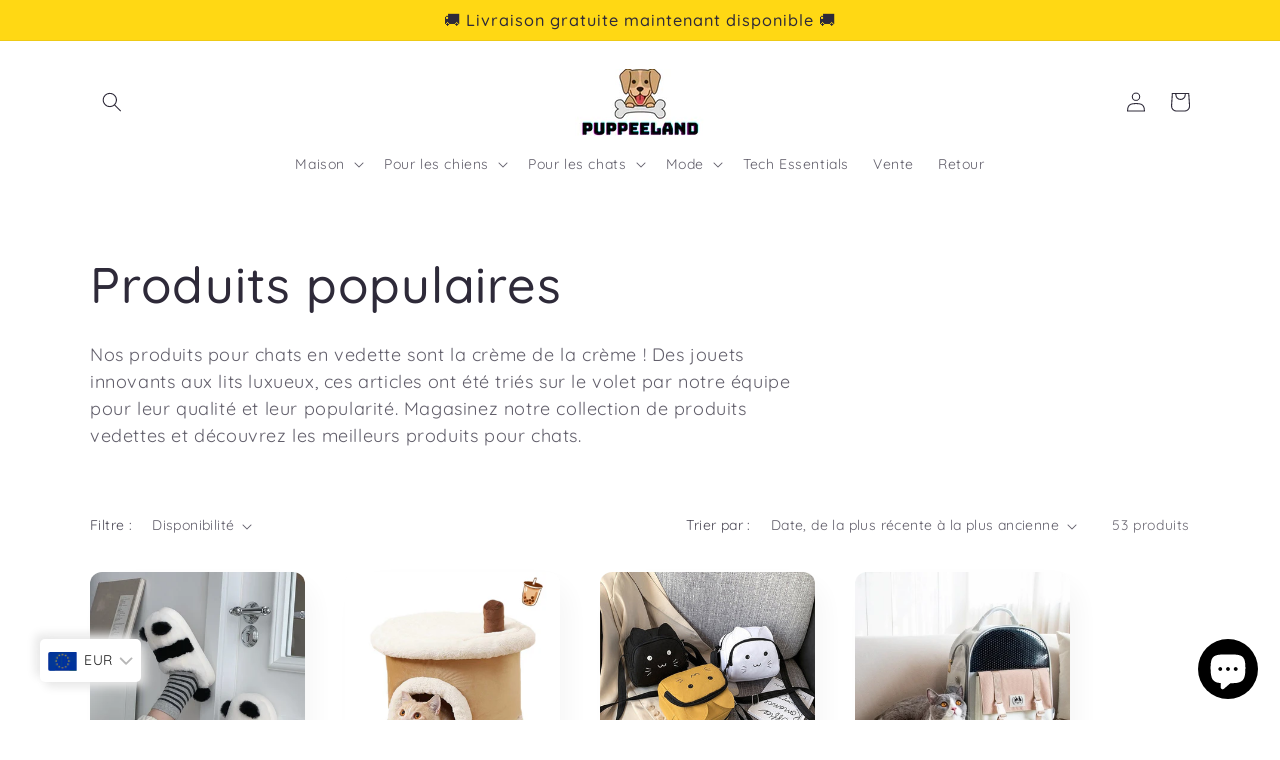

--- FILE ---
content_type: text/html; charset=utf-8
request_url: https://puppeeland.com/fr-fr/collections/featured-products-1
body_size: 70610
content:
<!doctype html>
<html class="no-js" lang="fr">
  <head>
  







   <link rel="amphtml" href="https://puppeeland.com/a/s/collections/featured-products-1">



                    <!-- ============================= SEO Expert Pro ============================= -->
    <title>Produits populaires</title>
   
    
        <meta name="description" content="Nos produits pour chats en vedette sont la crème de la crème ! Des jouets innovants aux lits luxueux, ces articles ont été triés sur le volet par notre équipe pour leur qualité et leur popularité. Magasinez notre collection de produits vedettes et découvrez les meilleurs produits pour chats." />
    
    <meta http-equiv="cache-control" content="max-age=0" />
    <meta http-equiv="cache-control" content="no-cache" />
    <meta http-equiv="expires" content="0" />
    <meta http-equiv="expires" content="Tue, 01 Jan 2000 1:00:00 GMT" />
    <meta http-equiv="pragma" content="no-cache" />
    <script type="application/ld+json">
    {
    "@context": "http://schema.org",
    "@type": "Organization",
    "name": "Puppeeland",
    "url": "https://puppeeland.com"    }
    </script>
    <script type="application/ld+json">
    {
        "@context": "http://schema.org",
        "@type": "WebSite",
        "url": "https://puppeeland.com",
        "potentialAction": {
            "@type": "SearchAction",
            "target": "https://puppeeland.com/search?q={query}",
            "query-input": "required name=query"
            }
    }
    </script>
    
    
    <script type="application/ld+json">
        [
            {
                "@context" : "http://schema.org",
                "@type": "CollectionPage",
                "name": "Produits populaires",
                "url": "https://puppeeland.com/fr-fr/collections/featured-products-1",
                  "image": "//puppeeland.com/cdn/shopifycloud/storefront/assets/no-image-2048-a2addb12.gif"
            },
            
            {
                "@context" : "http://schema.org",
                "@type" : "Product",
                "name" : "Cute Panda Plushy Home Slipper",
                "image": "https://puppeeland.com/cdn/shop/files/S623f414c7c3b4aa684ba1dbef4082c092.webp?v=1721504612",
                "url" : "https://puppeeland.com/products/cute-panda-plushy-home-slipper",
                "offers" : {
                    "@type" : "Offer",
                    "price" : 1495,
                    "priceCurrency" : "USD"
                }
            }, 
            
            {
                "@context" : "http://schema.org",
                "@type" : "Product",
                "name" : "Adorable lit pour chat Boba",
                "image": "https://puppeeland.com/cdn/shop/products/adorable-cat-bed-with-bubble-tea-design-740389.jpg?v=1681011573",
                "url" : "https://puppeeland.com/products/adorable-boba-cat-bed",
                "offers" : {
                    "@type" : "Offer",
                    "price" : 4095,
                    "priceCurrency" : "USD"
                }
            }, 
            
            {
                "@context" : "http://schema.org",
                "@type" : "Product",
                "name" : "Sac à bandoulière chat mignon de style coréen",
                "image": "https://puppeeland.com/cdn/shop/products/korean-style-cute-cat-crossbody-464041.jpg?v=1681012145",
                "url" : "https://puppeeland.com/products/korean-cat-bag",
                "offers" : {
                    "@type" : "Offer",
                    "price" : 2695,
                    "priceCurrency" : "USD"
                }
            }, 
            
            {
                "@context" : "http://schema.org",
                "@type" : "Product",
                "name" : "Sac à dos Pet Carrier",
                "image": "https://puppeeland.com/cdn/shop/products/backpack-pet-carrier-132238.jpg?v=1676636191",
                "url" : "https://puppeeland.com/products/backpack-pet-carrier",
                "offers" : {
                    "@type" : "Offer",
                    "price" : 6195,
                    "priceCurrency" : "USD"
                }
            }, 
            
            {
                "@context" : "http://schema.org",
                "@type" : "Product",
                "name" : "Conteneur de stockage pliable pour aliments pour animaux de compagnie",
                "image": "https://puppeeland.com/cdn/shop/products/pet-food-foldable-storage-container-958077.jpg?v=1681840108",
                "url" : "https://puppeeland.com/products/pet-food-foldable-storage-container",
                "offers" : {
                    "@type" : "Offer",
                    "price" : 6195,
                    "priceCurrency" : "USD"
                }
            }, 
            
            {
                "@context" : "http://schema.org",
                "@type" : "Product",
                "name" : "Lit en peluche pour animaux de compagnie en forme d&#39;animal",
                "image": "https://puppeeland.com/cdn/shop/products/animal-shape-pet-plush-bed-877550.jpg?v=1676636186",
                "url" : "https://puppeeland.com/products/animal-shape-pet-plush-bed",
                "offers" : {
                    "@type" : "Offer",
                    "price" : 4195,
                    "priceCurrency" : "USD"
                }
            }, 
            
            {
                "@context" : "http://schema.org",
                "@type" : "Product",
                "name" : "Lit de conception d&#39;arc pour animal de compagnie",
                "image": "https://puppeeland.com/cdn/shop/products/bow-design-bed-for-pet-786235.jpg?v=1676636214",
                "url" : "https://puppeeland.com/products/bow-design-bed-for-pet",
                "offers" : {
                    "@type" : "Offer",
                    "price" : 4995,
                    "priceCurrency" : "USD"
                }
            }, 
            
            {
                "@context" : "http://schema.org",
                "@type" : "Product",
                "name" : "Lit de tente mignon pour animaux de compagnie",
                "image": "https://puppeeland.com/cdn/shop/products/cute-pet-tent-bed-138710.jpg?v=1681011789",
                "url" : "https://puppeeland.com/products/cute-pet-tent-bed",
                "offers" : {
                    "@type" : "Offer",
                    "price" : 3695,
                    "priceCurrency" : "USD"
                }
            }, 
            
            {
                "@context" : "http://schema.org",
                "@type" : "Product",
                "name" : "Couverture en flanelle polaire bouledogue français",
                "image": "https://puppeeland.com/cdn/shop/products/french-bulldog-fleece-flannel-blanket-869834.jpg?v=1681011908",
                "url" : "https://puppeeland.com/products/frenchie-blanket",
                "offers" : {
                    "@type" : "Offer",
                    "price" : 4995,
                    "priceCurrency" : "USD"
                }
            }, 
            
            {
                "@context" : "http://schema.org",
                "@type" : "Product",
                "name" : "Lit à tarte pour animaux de compagnie à carreaux avec oreiller",
                "image": "https://puppeeland.com/cdn/shop/products/plaid-pet-tart-bed-with-pillow-768254.jpg?v=1681840121",
                "url" : "https://puppeeland.com/products/plaid-pet-tart-bed-with-pillow",
                "offers" : {
                    "@type" : "Offer",
                    "price" : 3495,
                    "priceCurrency" : "USD"
                }
            }, 
            
            {
                "@context" : "http://schema.org",
                "@type" : "Product",
                "name" : "Lit pour animal de compagnie à imprimé floral",
                "image": "https://puppeeland.com/cdn/shop/products/floral-print-pet-bed-379633.jpg?v=1681011901",
                "url" : "https://puppeeland.com/products/floral-print-bed",
                "offers" : {
                    "@type" : "Offer",
                    "price" : 3695,
                    "priceCurrency" : "USD"
                }
            }, 
            
            {
                "@context" : "http://schema.org",
                "@type" : "Product",
                "name" : "Lit mignon de grotte d&#39;animal familier de conception de poisson",
                "image": "https://puppeeland.com/cdn/shop/products/cute-fish-design-pet-cave-bed-744795.jpg?v=1681011781",
                "url" : "https://puppeeland.com/products/fish-pet-bed",
                "offers" : {
                    "@type" : "Offer",
                    "price" : 3695,
                    "priceCurrency" : "USD"
                }
            }, 
            
            {
                "@context" : "http://schema.org",
                "@type" : "Product",
                "name" : "Lit douillet en peluche pour animaux de compagnie",
                "image": "https://puppeeland.com/cdn/shop/products/cozy-pet-plush-bed-912831.jpg?v=1676636377",
                "url" : "https://puppeeland.com/products/cozy-plush-bed",
                "offers" : {
                    "@type" : "Offer",
                    "price" : 3495,
                    "priceCurrency" : "USD"
                }
            }, 
            
            {
                "@context" : "http://schema.org",
                "@type" : "Product",
                "name" : "Lit d&#39;animal familier de conception d&#39;oreille de chat",
                "image": "https://puppeeland.com/cdn/shop/products/cat-ear-design-pet-bed-482673.jpg?v=1676636294",
                "url" : "https://puppeeland.com/products/cat-ear-bed",
                "offers" : {
                    "@type" : "Offer",
                    "price" : 3995,
                    "priceCurrency" : "USD"
                }
            }, 
            
            {
                "@context" : "http://schema.org",
                "@type" : "Product",
                "name" : "Lit d&#39;été pour animaux de compagnie",
                "image": "https://puppeeland.com/cdn/shop/products/summer-pet-bed-381473.jpg?v=1681840258",
                "url" : "https://puppeeland.com/products/summer-pet-bed",
                "offers" : {
                    "@type" : "Offer",
                    "price" : 3095,
                    "priceCurrency" : "USD"
                }
            }, 
            
            {
                "@context" : "http://schema.org",
                "@type" : "Product",
                "name" : "Lit mignon pour animaux de compagnie d&#39;ananas",
                "image": "https://puppeeland.com/cdn/shop/products/cute-pineapple-pet-bed-998561.jpg?v=1681011786",
                "url" : "https://puppeeland.com/products/pineapple-bed",
                "offers" : {
                    "@type" : "Offer",
                    "price" : 3795,
                    "priceCurrency" : "USD"
                }
            }, 
            
            {
                "@context" : "http://schema.org",
                "@type" : "Product",
                "name" : "Pot de fleur animal mignon",
                "image": "https://puppeeland.com/cdn/shop/products/cute-animal-flower-plant-pot-169524.jpg?v=1676636382",
                "url" : "https://puppeeland.com/products/cute-animal-pot",
                "offers" : {
                    "@type" : "Offer",
                    "price" : 2895,
                    "priceCurrency" : "USD"
                }
            }, 
            
            {
                "@context" : "http://schema.org",
                "@type" : "Product",
                "name" : "Horloge murale de races de chiens mixtes",
                "image": "https://puppeeland.com/cdn/shop/products/mixed-dog-breeds-wall-clock-118131.jpg?v=1681840070",
                "url" : "https://puppeeland.com/products/dog-breed-clock",
                "offers" : {
                    "@type" : "Offer",
                    "price" : 3495,
                    "priceCurrency" : "USD"
                }
            }, 
            
            {
                "@context" : "http://schema.org",
                "@type" : "Product",
                "name" : "Gilet de refroidissement pour chien d&#39;été",
                "image": "https://puppeeland.com/cdn/shop/products/summer-dog-cooling-vest-174211.jpg?v=1681840259",
                "url" : "https://puppeeland.com/products/cooling-vest",
                "offers" : {
                    "@type" : "Offer",
                    "price" : 4295,
                    "priceCurrency" : "USD"
                }
            }, 
            
            {
                "@context" : "http://schema.org",
                "@type" : "Product",
                "name" : "Distributeur automatique de fontaine d&#39;eau pour animaux de compagnie ",
                "image": "https://puppeeland.com/cdn/shop/products/automatic-pet-water-fountain-dispenser-482471.jpg?v=1676636192",
                "url" : "https://puppeeland.com/products/automatic-pet-water-fountain-dispenser",
                "offers" : {
                    "@type" : "Offer",
                    "price" : 2695,
                    "priceCurrency" : "USD"
                }
            }
            
        ]
    </script>
    
   
    
    <meta charset="utf-8">
    <meta http-equiv="X-UA-Compatible" content="IE=edge">
    <meta name="viewport" content="width=device-width,initial-scale=1">
    <meta name="theme-color" content="">

    
<link rel=”canonical” href=”https://puppeeland.com/fr-fr/collections/featured-products-1” />

<link rel="preconnect" href="https://fonts.shopifycdn.com" crossorigin>

    

    

<meta property="og:site_name" content="Puppeeland">
<meta property="og:url" content="https://puppeeland.com/fr-fr/collections/featured-products-1">
<meta property="og:title" content="Produits populaires">
<meta property="og:type" content="website">
<meta property="og:description" content="Nos produits pour chats en vedette sont la crème de la crème ! Des jouets innovants aux lits luxueux, ces articles ont été triés sur le volet par notre équipe pour leur qualité et leur popularité. Magasinez notre collection de produits vedettes et découvrez les meilleurs produits pour chats."><meta property="og:image" content="http://puppeeland.com/cdn/shop/files/Puppeeland_logo_decoloured.jpg?v=1734135167">
  <meta property="og:image:secure_url" content="https://puppeeland.com/cdn/shop/files/Puppeeland_logo_decoloured.jpg?v=1734135167">
  <meta property="og:image:width" content="2193">
  <meta property="og:image:height" content="1598"><meta name="twitter:card" content="summary_large_image">
<meta name="twitter:title" content="Produits populaires">
<meta name="twitter:description" content="Nos produits pour chats en vedette sont la crème de la crème ! Des jouets innovants aux lits luxueux, ces articles ont été triés sur le volet par notre équipe pour leur qualité et leur popularité. Magasinez notre collection de produits vedettes et découvrez les meilleurs produits pour chats.">


    <script src="//puppeeland.com/cdn/shop/t/23/assets/constants.js?v=58251544750838685771688659698" defer="defer"></script>
    <script src="//puppeeland.com/cdn/shop/t/23/assets/pubsub.js?v=158357773527763999511688659699" defer="defer"></script>
    <script src="//puppeeland.com/cdn/shop/t/23/assets/global.js?v=139248116715221171191688659699" defer="defer"></script><script src="//puppeeland.com/cdn/shop/t/23/assets/animations.js?v=114255849464433187621688659697" defer="defer"></script><script>window.performance && window.performance.mark && window.performance.mark('shopify.content_for_header.start');</script><meta name="google-site-verification" content="igM7wIcEpae83ILFYvv3IPlKmibw68NpBFrfYGEyKfg">
<meta name="google-site-verification" content="LWAp-WAVzBxK5cRzlwutTTkgNnk4Ip3aqj2ktnUr2xE">
<meta id="shopify-digital-wallet" name="shopify-digital-wallet" content="/52028014754/digital_wallets/dialog">
<meta name="shopify-checkout-api-token" content="0e7cc880c3d3f9f5fe020160a11cbdd9">
<link rel="alternate" type="application/atom+xml" title="Feed" href="/fr-fr/collections/featured-products-1.atom" />
<link rel="next" href="/fr-fr/collections/featured-products-1?page=2">
<link rel="alternate" hreflang="x-default" href="https://puppeeland.com/collections/featured-products-1">
<link rel="alternate" hreflang="es" href="https://puppeeland.com/es/collections/featured-products-1">
<link rel="alternate" hreflang="en-AU" href="https://puppeeland.com/en-au/collections/featured-products-1">
<link rel="alternate" hreflang="en-CA" href="https://puppeeland.com/en-ca/collections/featured-products-1">
<link rel="alternate" hreflang="fr-CA" href="https://puppeeland.com/fr-ca/collections/featured-products-1">
<link rel="alternate" hreflang="en-GB" href="https://puppeeland.com/en-gb/collections/featured-products-1">
<link rel="alternate" hreflang="fr-FR" href="https://puppeeland.com/fr-fr/collections/featured-products-1">
<link rel="alternate" hreflang="en-FR" href="https://puppeeland.com/en-fr/collections/featured-products-1">
<link rel="alternate" hreflang="de-DE" href="https://puppeeland.com/de-de/collections/featured-products-1">
<link rel="alternate" hreflang="en-DE" href="https://puppeeland.com/en-de/collections/featured-products-1">
<link rel="alternate" hreflang="he-IL" href="https://puppeeland.com/he-il/collections/featured-products-1">
<link rel="alternate" hreflang="en-IL" href="https://puppeeland.com/en-il/collections/featured-products-1">
<link rel="alternate" hreflang="it-IT" href="https://puppeeland.com/it-it/collections/featured-products-1">
<link rel="alternate" hreflang="en-IT" href="https://puppeeland.com/en-it/collections/featured-products-1">
<link rel="alternate" hreflang="el-GR" href="https://puppeeland.com/el-gr/collections/featured-products-1">
<link rel="alternate" hreflang="en-GR" href="https://puppeeland.com/en-gr/collections/featured-products-1">
<link rel="alternate" hreflang="nl-BE" href="https://puppeeland.com/nl-be/collections/featured-products-1">
<link rel="alternate" hreflang="de-BE" href="https://puppeeland.com/de-be/collections/featured-products-1">
<link rel="alternate" hreflang="fr-BE" href="https://puppeeland.com/fr-be/collections/featured-products-1">
<link rel="alternate" hreflang="en-BE" href="https://puppeeland.com/en-be/collections/featured-products-1">
<link rel="alternate" hreflang="zh-Hans-CN" href="https://puppeeland.com/zh-cn/collections/featured-products-1">
<link rel="alternate" hreflang="en-CN" href="https://puppeeland.com/en-cn/collections/featured-products-1">
<link rel="alternate" hreflang="cs-CZ" href="https://puppeeland.com/cs-cz/collections/featured-products-1">
<link rel="alternate" hreflang="en-CZ" href="https://puppeeland.com/en-cz/collections/featured-products-1">
<link rel="alternate" hreflang="zh-Hant-HK" href="https://puppeeland.com/zh-hk/collections/featured-products-1">
<link rel="alternate" hreflang="en-HK" href="https://puppeeland.com/en-hk/collections/featured-products-1">
<link rel="alternate" hreflang="nl-NL" href="https://puppeeland.com/nl-nl/collections/featured-products-1">
<link rel="alternate" hreflang="en-NL" href="https://puppeeland.com/en-nl/collections/featured-products-1">
<link rel="alternate" hreflang="en-RS" href="https://puppeeland.com/en-rs/collections/featured-products-1">
<link rel="alternate" hreflang="en-SG" href="https://puppeeland.com/en-sg/collections/featured-products-1">
<link rel="alternate" hreflang="de-CH" href="https://puppeeland.com/de-ch/collections/featured-products-1">
<link rel="alternate" hreflang="en-CH" href="https://puppeeland.com/en-ch/collections/featured-products-1">
<link rel="alternate" hreflang="ar-AE" href="https://puppeeland.com/ar-ae/collections/featured-products-1">
<link rel="alternate" hreflang="en-AE" href="https://puppeeland.com/en-ae/collections/featured-products-1">
<link rel="alternate" hreflang="pt-BR" href="https://puppeeland.com/pt-br/collections/featured-products-1">
<link rel="alternate" hreflang="en-BR" href="https://puppeeland.com/en-br/collections/featured-products-1">
<link rel="alternate" hreflang="es-CO" href="https://puppeeland.com/es-co/collections/featured-products-1">
<link rel="alternate" hreflang="en-CO" href="https://puppeeland.com/en-co/collections/featured-products-1">
<link rel="alternate" hreflang="da-DK" href="https://puppeeland.com/da-dk/collections/featured-products-1">
<link rel="alternate" hreflang="en-DK" href="https://puppeeland.com/en-dk/collections/featured-products-1">
<link rel="alternate" hreflang="fi-FI" href="https://puppeeland.com/fi-fi/collections/featured-products-1">
<link rel="alternate" hreflang="en-FI" href="https://puppeeland.com/en-fi/collections/featured-products-1">
<link rel="alternate" hreflang="en-IE" href="https://puppeeland.com/en-ie/collections/featured-products-1">
<link rel="alternate" hreflang="en-MY" href="https://puppeeland.com/en-my/collections/featured-products-1">
<link rel="alternate" hreflang="zh-Hans-MY" href="https://puppeeland.com/zh-my/collections/featured-products-1">
<link rel="alternate" hreflang="en-NZ" href="https://puppeeland.com/en-nz/collections/featured-products-1">
<link rel="alternate" hreflang="no-NO" href="https://puppeeland.com/no-no/collections/featured-products-1">
<link rel="alternate" hreflang="en-NO" href="https://puppeeland.com/en-no/collections/featured-products-1">
<link rel="alternate" hreflang="en-PH" href="https://puppeeland.com/en-ph/collections/featured-products-1">
<link rel="alternate" hreflang="pl-PL" href="https://puppeeland.com/pl-pl/collections/featured-products-1">
<link rel="alternate" hreflang="en-PL" href="https://puppeeland.com/en-pl/collections/featured-products-1">
<link rel="alternate" hreflang="pt-PT" href="https://puppeeland.com/pt-pt/collections/featured-products-1">
<link rel="alternate" hreflang="en-PT" href="https://puppeeland.com/en-pt/collections/featured-products-1">
<link rel="alternate" hreflang="ar-SA" href="https://puppeeland.com/ar-sa/collections/featured-products-1">
<link rel="alternate" hreflang="en-SA" href="https://puppeeland.com/en-sa/collections/featured-products-1">
<link rel="alternate" hreflang="zh-Hant-TW" href="https://puppeeland.com/zh-tw/collections/featured-products-1">
<link rel="alternate" hreflang="en-TW" href="https://puppeeland.com/en-tw/collections/featured-products-1">
<link rel="alternate" hreflang="th-TH" href="https://puppeeland.com/th-th/collections/featured-products-1">
<link rel="alternate" hreflang="en-TH" href="https://puppeeland.com/en-th/collections/featured-products-1">
<link rel="alternate" hreflang="ja-JP" href="https://puppeeland.com/ja-jp/collections/featured-products-1">
<link rel="alternate" hreflang="en-JP" href="https://puppeeland.com/en-jp/collections/featured-products-1">
<link rel="alternate" hreflang="es-ES" href="https://puppeeland.com/es-es/collections/featured-products-1">
<link rel="alternate" hreflang="en-ES" href="https://puppeeland.com/en-es/collections/featured-products-1">
<link rel="alternate" type="application/json+oembed" href="https://puppeeland.com/fr-fr/collections/featured-products-1.oembed">
<script async="async" src="/checkouts/internal/preloads.js?locale=fr-FR"></script>
<link rel="preconnect" href="https://shop.app" crossorigin="anonymous">
<script async="async" src="https://shop.app/checkouts/internal/preloads.js?locale=fr-FR&shop_id=52028014754" crossorigin="anonymous"></script>
<script id="apple-pay-shop-capabilities" type="application/json">{"shopId":52028014754,"countryCode":"HK","currencyCode":"EUR","merchantCapabilities":["supports3DS"],"merchantId":"gid:\/\/shopify\/Shop\/52028014754","merchantName":"Puppeeland","requiredBillingContactFields":["postalAddress","email"],"requiredShippingContactFields":["postalAddress","email"],"shippingType":"shipping","supportedNetworks":["visa","masterCard","amex"],"total":{"type":"pending","label":"Puppeeland","amount":"1.00"},"shopifyPaymentsEnabled":true,"supportsSubscriptions":true}</script>
<script id="shopify-features" type="application/json">{"accessToken":"0e7cc880c3d3f9f5fe020160a11cbdd9","betas":["rich-media-storefront-analytics"],"domain":"puppeeland.com","predictiveSearch":true,"shopId":52028014754,"locale":"fr"}</script>
<script>var Shopify = Shopify || {};
Shopify.shop = "nl-store101.myshopify.com";
Shopify.locale = "fr";
Shopify.currency = {"active":"EUR","rate":"0.87535278"};
Shopify.country = "FR";
Shopify.theme = {"name":"Current theme","id":136869085435,"schema_name":"Sense","schema_version":"10.0.0","theme_store_id":1356,"role":"main"};
Shopify.theme.handle = "null";
Shopify.theme.style = {"id":null,"handle":null};
Shopify.cdnHost = "puppeeland.com/cdn";
Shopify.routes = Shopify.routes || {};
Shopify.routes.root = "/fr-fr/";</script>
<script type="module">!function(o){(o.Shopify=o.Shopify||{}).modules=!0}(window);</script>
<script>!function(o){function n(){var o=[];function n(){o.push(Array.prototype.slice.apply(arguments))}return n.q=o,n}var t=o.Shopify=o.Shopify||{};t.loadFeatures=n(),t.autoloadFeatures=n()}(window);</script>
<script>
  window.ShopifyPay = window.ShopifyPay || {};
  window.ShopifyPay.apiHost = "shop.app\/pay";
  window.ShopifyPay.redirectState = null;
</script>
<script id="shop-js-analytics" type="application/json">{"pageType":"collection"}</script>
<script defer="defer" async type="module" src="//puppeeland.com/cdn/shopifycloud/shop-js/modules/v2/client.init-shop-cart-sync_ChgkhDwU.fr.esm.js"></script>
<script defer="defer" async type="module" src="//puppeeland.com/cdn/shopifycloud/shop-js/modules/v2/chunk.common_BJcqwDuF.esm.js"></script>
<script type="module">
  await import("//puppeeland.com/cdn/shopifycloud/shop-js/modules/v2/client.init-shop-cart-sync_ChgkhDwU.fr.esm.js");
await import("//puppeeland.com/cdn/shopifycloud/shop-js/modules/v2/chunk.common_BJcqwDuF.esm.js");

  window.Shopify.SignInWithShop?.initShopCartSync?.({"fedCMEnabled":true,"windoidEnabled":true});

</script>
<script>
  window.Shopify = window.Shopify || {};
  if (!window.Shopify.featureAssets) window.Shopify.featureAssets = {};
  window.Shopify.featureAssets['shop-js'] = {"shop-cart-sync":["modules/v2/client.shop-cart-sync_D4o_5Ov_.fr.esm.js","modules/v2/chunk.common_BJcqwDuF.esm.js"],"init-fed-cm":["modules/v2/client.init-fed-cm_BPY0MiuD.fr.esm.js","modules/v2/chunk.common_BJcqwDuF.esm.js"],"init-shop-email-lookup-coordinator":["modules/v2/client.init-shop-email-lookup-coordinator_CDHycKYk.fr.esm.js","modules/v2/chunk.common_BJcqwDuF.esm.js"],"shop-cash-offers":["modules/v2/client.shop-cash-offers_NQsrJJFl.fr.esm.js","modules/v2/chunk.common_BJcqwDuF.esm.js","modules/v2/chunk.modal_Cjxu_1fo.esm.js"],"init-shop-cart-sync":["modules/v2/client.init-shop-cart-sync_ChgkhDwU.fr.esm.js","modules/v2/chunk.common_BJcqwDuF.esm.js"],"init-windoid":["modules/v2/client.init-windoid_Cm8_3XkW.fr.esm.js","modules/v2/chunk.common_BJcqwDuF.esm.js"],"shop-toast-manager":["modules/v2/client.shop-toast-manager_PCb2cpdP.fr.esm.js","modules/v2/chunk.common_BJcqwDuF.esm.js"],"pay-button":["modules/v2/client.pay-button_4LiCA2qV.fr.esm.js","modules/v2/chunk.common_BJcqwDuF.esm.js"],"shop-button":["modules/v2/client.shop-button_GeIwBG5B.fr.esm.js","modules/v2/chunk.common_BJcqwDuF.esm.js"],"shop-login-button":["modules/v2/client.shop-login-button_CUrU_OLp.fr.esm.js","modules/v2/chunk.common_BJcqwDuF.esm.js","modules/v2/chunk.modal_Cjxu_1fo.esm.js"],"avatar":["modules/v2/client.avatar_BTnouDA3.fr.esm.js"],"shop-follow-button":["modules/v2/client.shop-follow-button_su6NTC-j.fr.esm.js","modules/v2/chunk.common_BJcqwDuF.esm.js","modules/v2/chunk.modal_Cjxu_1fo.esm.js"],"init-customer-accounts-sign-up":["modules/v2/client.init-customer-accounts-sign-up_DcRbvCo_.fr.esm.js","modules/v2/client.shop-login-button_CUrU_OLp.fr.esm.js","modules/v2/chunk.common_BJcqwDuF.esm.js","modules/v2/chunk.modal_Cjxu_1fo.esm.js"],"init-shop-for-new-customer-accounts":["modules/v2/client.init-shop-for-new-customer-accounts_B_arnwTM.fr.esm.js","modules/v2/client.shop-login-button_CUrU_OLp.fr.esm.js","modules/v2/chunk.common_BJcqwDuF.esm.js","modules/v2/chunk.modal_Cjxu_1fo.esm.js"],"init-customer-accounts":["modules/v2/client.init-customer-accounts_DeviBYnH.fr.esm.js","modules/v2/client.shop-login-button_CUrU_OLp.fr.esm.js","modules/v2/chunk.common_BJcqwDuF.esm.js","modules/v2/chunk.modal_Cjxu_1fo.esm.js"],"checkout-modal":["modules/v2/client.checkout-modal_CLohB8EO.fr.esm.js","modules/v2/chunk.common_BJcqwDuF.esm.js","modules/v2/chunk.modal_Cjxu_1fo.esm.js"],"lead-capture":["modules/v2/client.lead-capture_CsJGJY_m.fr.esm.js","modules/v2/chunk.common_BJcqwDuF.esm.js","modules/v2/chunk.modal_Cjxu_1fo.esm.js"],"shop-login":["modules/v2/client.shop-login_gLzDdfIx.fr.esm.js","modules/v2/chunk.common_BJcqwDuF.esm.js","modules/v2/chunk.modal_Cjxu_1fo.esm.js"],"payment-terms":["modules/v2/client.payment-terms_DZ7f6SjO.fr.esm.js","modules/v2/chunk.common_BJcqwDuF.esm.js","modules/v2/chunk.modal_Cjxu_1fo.esm.js"]};
</script>
<script>(function() {
  var isLoaded = false;
  function asyncLoad() {
    if (isLoaded) return;
    isLoaded = true;
    var urls = ["https:\/\/cdn1.avada.io\/flying-pages\/module.js?shop=nl-store101.myshopify.com","https:\/\/tabs.stationmade.com\/registered-scripts\/tabs-by-station.js?shop=nl-store101.myshopify.com","https:\/\/seo.apps.avada.io\/avada-seo-installed.js?shop=nl-store101.myshopify.com","https:\/\/tms.trackingmore.net\/static\/js\/checkout.js?shop=nl-store101.myshopify.com","https:\/\/puppeeland.com\/apps\/buckscc\/sdk.min.js?shop=nl-store101.myshopify.com","https:\/\/static.klaviyo.com\/onsite\/js\/klaviyo.js?company_id=VqGNrM\u0026shop=nl-store101.myshopify.com","https:\/\/loox.io\/widget\/E1lI--dWV5\/loox.1750829338660.js?shop=nl-store101.myshopify.com"];
    for (var i = 0; i < urls.length; i++) {
      var s = document.createElement('script');
      s.type = 'text/javascript';
      s.async = true;
      s.src = urls[i];
      var x = document.getElementsByTagName('script')[0];
      x.parentNode.insertBefore(s, x);
    }
  };
  if(window.attachEvent) {
    window.attachEvent('onload', asyncLoad);
  } else {
    window.addEventListener('load', asyncLoad, false);
  }
})();</script>
<script id="__st">var __st={"a":52028014754,"offset":28800,"reqid":"22ad6be1-e72d-4d72-b994-d0f605626fda-1765358497","pageurl":"puppeeland.com\/fr-fr\/collections\/featured-products-1","u":"cefcb03ccb6c","p":"collection","rtyp":"collection","rid":263600373922};</script>
<script>window.ShopifyPaypalV4VisibilityTracking = true;</script>
<script id="captcha-bootstrap">!function(){'use strict';const t='contact',e='account',n='new_comment',o=[[t,t],['blogs',n],['comments',n],[t,'customer']],c=[[e,'customer_login'],[e,'guest_login'],[e,'recover_customer_password'],[e,'create_customer']],r=t=>t.map((([t,e])=>`form[action*='/${t}']:not([data-nocaptcha='true']) input[name='form_type'][value='${e}']`)).join(','),a=t=>()=>t?[...document.querySelectorAll(t)].map((t=>t.form)):[];function s(){const t=[...o],e=r(t);return a(e)}const i='password',u='form_key',d=['recaptcha-v3-token','g-recaptcha-response','h-captcha-response',i],f=()=>{try{return window.sessionStorage}catch{return}},m='__shopify_v',_=t=>t.elements[u];function p(t,e,n=!1){try{const o=window.sessionStorage,c=JSON.parse(o.getItem(e)),{data:r}=function(t){const{data:e,action:n}=t;return t[m]||n?{data:e,action:n}:{data:t,action:n}}(c);for(const[e,n]of Object.entries(r))t.elements[e]&&(t.elements[e].value=n);n&&o.removeItem(e)}catch(o){console.error('form repopulation failed',{error:o})}}const l='form_type',E='cptcha';function T(t){t.dataset[E]=!0}const w=window,h=w.document,L='Shopify',v='ce_forms',y='captcha';let A=!1;((t,e)=>{const n=(g='f06e6c50-85a8-45c8-87d0-21a2b65856fe',I='https://cdn.shopify.com/shopifycloud/storefront-forms-hcaptcha/ce_storefront_forms_captcha_hcaptcha.v1.5.2.iife.js',D={infoText:'Protégé par hCaptcha',privacyText:'Confidentialité',termsText:'Conditions'},(t,e,n)=>{const o=w[L][v],c=o.bindForm;if(c)return c(t,g,e,D).then(n);var r;o.q.push([[t,g,e,D],n]),r=I,A||(h.body.append(Object.assign(h.createElement('script'),{id:'captcha-provider',async:!0,src:r})),A=!0)});var g,I,D;w[L]=w[L]||{},w[L][v]=w[L][v]||{},w[L][v].q=[],w[L][y]=w[L][y]||{},w[L][y].protect=function(t,e){n(t,void 0,e),T(t)},Object.freeze(w[L][y]),function(t,e,n,w,h,L){const[v,y,A,g]=function(t,e,n){const i=e?o:[],u=t?c:[],d=[...i,...u],f=r(d),m=r(i),_=r(d.filter((([t,e])=>n.includes(e))));return[a(f),a(m),a(_),s()]}(w,h,L),I=t=>{const e=t.target;return e instanceof HTMLFormElement?e:e&&e.form},D=t=>v().includes(t);t.addEventListener('submit',(t=>{const e=I(t);if(!e)return;const n=D(e)&&!e.dataset.hcaptchaBound&&!e.dataset.recaptchaBound,o=_(e),c=g().includes(e)&&(!o||!o.value);(n||c)&&t.preventDefault(),c&&!n&&(function(t){try{if(!f())return;!function(t){const e=f();if(!e)return;const n=_(t);if(!n)return;const o=n.value;o&&e.removeItem(o)}(t);const e=Array.from(Array(32),(()=>Math.random().toString(36)[2])).join('');!function(t,e){_(t)||t.append(Object.assign(document.createElement('input'),{type:'hidden',name:u})),t.elements[u].value=e}(t,e),function(t,e){const n=f();if(!n)return;const o=[...t.querySelectorAll(`input[type='${i}']`)].map((({name:t})=>t)),c=[...d,...o],r={};for(const[a,s]of new FormData(t).entries())c.includes(a)||(r[a]=s);n.setItem(e,JSON.stringify({[m]:1,action:t.action,data:r}))}(t,e)}catch(e){console.error('failed to persist form',e)}}(e),e.submit())}));const S=(t,e)=>{t&&!t.dataset[E]&&(n(t,e.some((e=>e===t))),T(t))};for(const o of['focusin','change'])t.addEventListener(o,(t=>{const e=I(t);D(e)&&S(e,y())}));const B=e.get('form_key'),M=e.get(l),P=B&&M;t.addEventListener('DOMContentLoaded',(()=>{const t=y();if(P)for(const e of t)e.elements[l].value===M&&p(e,B);[...new Set([...A(),...v().filter((t=>'true'===t.dataset.shopifyCaptcha))])].forEach((e=>S(e,t)))}))}(h,new URLSearchParams(w.location.search),n,t,e,['guest_login'])})(!0,!0)}();</script>
<script integrity="sha256-52AcMU7V7pcBOXWImdc/TAGTFKeNjmkeM1Pvks/DTgc=" data-source-attribution="shopify.loadfeatures" defer="defer" src="//puppeeland.com/cdn/shopifycloud/storefront/assets/storefront/load_feature-81c60534.js" crossorigin="anonymous"></script>
<script crossorigin="anonymous" defer="defer" src="//puppeeland.com/cdn/shopifycloud/storefront/assets/shopify_pay/storefront-65b4c6d7.js?v=20250812"></script>
<script data-source-attribution="shopify.dynamic_checkout.dynamic.init">var Shopify=Shopify||{};Shopify.PaymentButton=Shopify.PaymentButton||{isStorefrontPortableWallets:!0,init:function(){window.Shopify.PaymentButton.init=function(){};var t=document.createElement("script");t.src="https://puppeeland.com/cdn/shopifycloud/portable-wallets/latest/portable-wallets.fr.js",t.type="module",document.head.appendChild(t)}};
</script>
<script data-source-attribution="shopify.dynamic_checkout.buyer_consent">
  function portableWalletsHideBuyerConsent(e){var t=document.getElementById("shopify-buyer-consent"),n=document.getElementById("shopify-subscription-policy-button");t&&n&&(t.classList.add("hidden"),t.setAttribute("aria-hidden","true"),n.removeEventListener("click",e))}function portableWalletsShowBuyerConsent(e){var t=document.getElementById("shopify-buyer-consent"),n=document.getElementById("shopify-subscription-policy-button");t&&n&&(t.classList.remove("hidden"),t.removeAttribute("aria-hidden"),n.addEventListener("click",e))}window.Shopify?.PaymentButton&&(window.Shopify.PaymentButton.hideBuyerConsent=portableWalletsHideBuyerConsent,window.Shopify.PaymentButton.showBuyerConsent=portableWalletsShowBuyerConsent);
</script>
<script data-source-attribution="shopify.dynamic_checkout.cart.bootstrap">document.addEventListener("DOMContentLoaded",(function(){function t(){return document.querySelector("shopify-accelerated-checkout-cart, shopify-accelerated-checkout")}if(t())Shopify.PaymentButton.init();else{new MutationObserver((function(e,n){t()&&(Shopify.PaymentButton.init(),n.disconnect())})).observe(document.body,{childList:!0,subtree:!0})}}));
</script>
<link id="shopify-accelerated-checkout-styles" rel="stylesheet" media="screen" href="https://puppeeland.com/cdn/shopifycloud/portable-wallets/latest/accelerated-checkout-backwards-compat.css" crossorigin="anonymous">
<style id="shopify-accelerated-checkout-cart">
        #shopify-buyer-consent {
  margin-top: 1em;
  display: inline-block;
  width: 100%;
}

#shopify-buyer-consent.hidden {
  display: none;
}

#shopify-subscription-policy-button {
  background: none;
  border: none;
  padding: 0;
  text-decoration: underline;
  font-size: inherit;
  cursor: pointer;
}

#shopify-subscription-policy-button::before {
  box-shadow: none;
}

      </style>
<script id="sections-script" data-sections="header" defer="defer" src="//puppeeland.com/cdn/shop/t/23/compiled_assets/scripts.js?4957"></script>
<script>window.performance && window.performance.mark && window.performance.mark('shopify.content_for_header.end');</script>


    <style data-shopify>
      @font-face {
  font-family: Quicksand;
  font-weight: 400;
  font-style: normal;
  font-display: swap;
  src: url("//puppeeland.com/cdn/fonts/quicksand/quicksand_n4.bf8322a9d1da765aa396ad7b6eeb81930a6214de.woff2") format("woff2"),
       url("//puppeeland.com/cdn/fonts/quicksand/quicksand_n4.fa4cbd232d3483059e72b11f7239959a64c98426.woff") format("woff");
}

      @font-face {
  font-family: Quicksand;
  font-weight: 700;
  font-style: normal;
  font-display: swap;
  src: url("//puppeeland.com/cdn/fonts/quicksand/quicksand_n7.d375fe11182475f82f7bb6306a0a0e4018995610.woff2") format("woff2"),
       url("//puppeeland.com/cdn/fonts/quicksand/quicksand_n7.8ac2ae2fc4b90ef79aaa7aedb927d39f9f9aa3f4.woff") format("woff");
}

      
      
      @font-face {
  font-family: Quicksand;
  font-weight: 500;
  font-style: normal;
  font-display: swap;
  src: url("//puppeeland.com/cdn/fonts/quicksand/quicksand_n5.8f86b119923a62b5ca76bc9a6fb25da7a7498802.woff2") format("woff2"),
       url("//puppeeland.com/cdn/fonts/quicksand/quicksand_n5.c31882e058f76d723a7b6b725ac3ca095b5a2a70.woff") format("woff");
}


      
        :root,
        .color-background-1 {
          --color-background: 244,244,244;
        
          --gradient-background: linear-gradient(180deg, rgba(255, 255, 255, 1), rgba(255, 255, 255, 1) 100%);
        
        --color-foreground: 46,42,57;
        --color-shadow: 46,42,57;
        --color-button: 255,216,20;
        --color-button-text: 46,42,57;
        --color-secondary-button: 244,244,244;
        --color-secondary-button-text: 46,42,57;
        --color-link: 46,42,57;
        --color-badge-foreground: 46,42,57;
        --color-badge-background: 244,244,244;
        --color-badge-border: 46,42,57;
        --payment-terms-background-color: rgb(244 244 244);
      }
      
        
        .color-background-2 {
          --color-background: 255,216,20;
        
          --gradient-background: #ffd814;
        
        --color-foreground: 46,42,57;
        --color-shadow: 46,42,57;
        --color-button: 46,42,57;
        --color-button-text: 255,216,20;
        --color-secondary-button: 255,216,20;
        --color-secondary-button-text: 46,42,57;
        --color-link: 46,42,57;
        --color-badge-foreground: 46,42,57;
        --color-badge-background: 255,216,20;
        --color-badge-border: 46,42,57;
        --payment-terms-background-color: rgb(255 216 20);
      }
      
        
        .color-inverse {
          --color-background: 46,42,57;
        
          --gradient-background: #2e2a39;
        
        --color-foreground: 244,244,244;
        --color-shadow: 46,42,57;
        --color-button: 244,244,244;
        --color-button-text: 46,42,57;
        --color-secondary-button: 46,42,57;
        --color-secondary-button-text: 244,244,244;
        --color-link: 244,244,244;
        --color-badge-foreground: 244,244,244;
        --color-badge-background: 46,42,57;
        --color-badge-border: 244,244,244;
        --payment-terms-background-color: rgb(46 42 57);
      }
      
        
        .color-accent-1 {
          --color-background: 255,216,20;
        
          --gradient-background: #ffd814;
        
        --color-foreground: 46,42,57;
        --color-shadow: 46,42,57;
        --color-button: 46,42,57;
        --color-button-text: 255,216,20;
        --color-secondary-button: 255,216,20;
        --color-secondary-button-text: 46,42,57;
        --color-link: 46,42,57;
        --color-badge-foreground: 46,42,57;
        --color-badge-background: 255,216,20;
        --color-badge-border: 46,42,57;
        --payment-terms-background-color: rgb(255 216 20);
      }
      
        
        .color-accent-2 {
          --color-background: 255,255,255;
        
          --gradient-background: #ffffff;
        
        --color-foreground: 46,42,57;
        --color-shadow: 46,42,57;
        --color-button: 46,42,57;
        --color-button-text: 255,255,255;
        --color-secondary-button: 255,255,255;
        --color-secondary-button-text: 46,42,57;
        --color-link: 46,42,57;
        --color-badge-foreground: 46,42,57;
        --color-badge-background: 255,255,255;
        --color-badge-border: 46,42,57;
        --payment-terms-background-color: rgb(255 255 255);
      }
      

      body, .color-background-1, .color-background-2, .color-inverse, .color-accent-1, .color-accent-2 {
        color: rgba(var(--color-foreground), 0.75);
        background-color: rgb(var(--color-background));
      }

      :root {
        --font-body-family: Quicksand, sans-serif;
        --font-body-style: normal;
        --font-body-weight: 400;
        --font-body-weight-bold: 700;

        --font-heading-family: Quicksand, sans-serif;
        --font-heading-style: normal;
        --font-heading-weight: 500;

        --font-body-scale: 1.0;
        --font-heading-scale: 1.25;

        --media-padding: px;
        --media-border-opacity: 0.1;
        --media-border-width: 0px;
        --media-radius: 12px;
        --media-shadow-opacity: 0.1;
        --media-shadow-horizontal-offset: 10px;
        --media-shadow-vertical-offset: 12px;
        --media-shadow-blur-radius: 20px;
        --media-shadow-visible: 1;

        --page-width: 120rem;
        --page-width-margin: 0rem;

        --product-card-image-padding: 0.0rem;
        --product-card-corner-radius: 1.2rem;
        --product-card-text-alignment: center;
        --product-card-border-width: 0.0rem;
        --product-card-border-opacity: 0.1;
        --product-card-shadow-opacity: 0.05;
        --product-card-shadow-visible: 1;
        --product-card-shadow-horizontal-offset: 1.0rem;
        --product-card-shadow-vertical-offset: 1.0rem;
        --product-card-shadow-blur-radius: 3.5rem;

        --collection-card-image-padding: 0.0rem;
        --collection-card-corner-radius: 1.2rem;
        --collection-card-text-alignment: center;
        --collection-card-border-width: 0.0rem;
        --collection-card-border-opacity: 0.1;
        --collection-card-shadow-opacity: 0.05;
        --collection-card-shadow-visible: 1;
        --collection-card-shadow-horizontal-offset: 1.0rem;
        --collection-card-shadow-vertical-offset: 1.0rem;
        --collection-card-shadow-blur-radius: 3.5rem;

        --blog-card-image-padding: 0.0rem;
        --blog-card-corner-radius: 1.2rem;
        --blog-card-text-alignment: center;
        --blog-card-border-width: 0.0rem;
        --blog-card-border-opacity: 0.1;
        --blog-card-shadow-opacity: 0.05;
        --blog-card-shadow-visible: 1;
        --blog-card-shadow-horizontal-offset: 1.0rem;
        --blog-card-shadow-vertical-offset: 1.0rem;
        --blog-card-shadow-blur-radius: 3.5rem;

        --badge-corner-radius: 2.0rem;

        --popup-border-width: 1px;
        --popup-border-opacity: 0.1;
        --popup-corner-radius: 22px;
        --popup-shadow-opacity: 0.1;
        --popup-shadow-horizontal-offset: 10px;
        --popup-shadow-vertical-offset: 12px;
        --popup-shadow-blur-radius: 20px;

        --drawer-border-width: 1px;
        --drawer-border-opacity: 0.1;
        --drawer-shadow-opacity: 0.0;
        --drawer-shadow-horizontal-offset: 0px;
        --drawer-shadow-vertical-offset: 4px;
        --drawer-shadow-blur-radius: 5px;

        --spacing-sections-desktop: 36px;
        --spacing-sections-mobile: 25px;

        --grid-desktop-vertical-spacing: 40px;
        --grid-desktop-horizontal-spacing: 40px;
        --grid-mobile-vertical-spacing: 20px;
        --grid-mobile-horizontal-spacing: 20px;

        --text-boxes-border-opacity: 0.1;
        --text-boxes-border-width: 0px;
        --text-boxes-radius: 24px;
        --text-boxes-shadow-opacity: 0.0;
        --text-boxes-shadow-visible: 0;
        --text-boxes-shadow-horizontal-offset: 10px;
        --text-boxes-shadow-vertical-offset: 12px;
        --text-boxes-shadow-blur-radius: 20px;

        --buttons-radius: 20px;
        --buttons-radius-outset: 21px;
        --buttons-border-width: 1px;
        --buttons-border-opacity: 0.55;
        --buttons-shadow-opacity: 0.0;
        --buttons-shadow-visible: 0;
        --buttons-shadow-horizontal-offset: 0px;
        --buttons-shadow-vertical-offset: 4px;
        --buttons-shadow-blur-radius: 5px;
        --buttons-border-offset: 0.3px;

        --inputs-radius: 10px;
        --inputs-border-width: 1px;
        --inputs-border-opacity: 0.55;
        --inputs-shadow-opacity: 0.0;
        --inputs-shadow-horizontal-offset: 0px;
        --inputs-margin-offset: 0px;
        --inputs-shadow-vertical-offset: 4px;
        --inputs-shadow-blur-radius: 5px;
        --inputs-radius-outset: 11px;

        --variant-pills-radius: 10px;
        --variant-pills-border-width: 0px;
        --variant-pills-border-opacity: 0.1;
        --variant-pills-shadow-opacity: 0.0;
        --variant-pills-shadow-horizontal-offset: 0px;
        --variant-pills-shadow-vertical-offset: 4px;
        --variant-pills-shadow-blur-radius: 5px;
      }

      *,
      *::before,
      *::after {
        box-sizing: inherit;
      }

      html {
        box-sizing: border-box;
        font-size: calc(var(--font-body-scale) * 62.5%);
        height: 100%;
      }

      body {
        display: grid;
        grid-template-rows: auto auto 1fr auto;
        grid-template-columns: 100%;
        min-height: 100%;
        margin: 0;
        font-size: 1.5rem;
        letter-spacing: 0.06rem;
        line-height: calc(1 + 0.8 / var(--font-body-scale));
        font-family: var(--font-body-family);
        font-style: var(--font-body-style);
        font-weight: var(--font-body-weight);
      }

      @media screen and (min-width: 750px) {
        body {
          font-size: 1.6rem;
        }
      }
    </style>

    <link href="//puppeeland.com/cdn/shop/t/23/assets/base.css?v=117828829876360325261688659697" rel="stylesheet" type="text/css" media="all" />
<link rel="preload" as="font" href="//puppeeland.com/cdn/fonts/quicksand/quicksand_n4.bf8322a9d1da765aa396ad7b6eeb81930a6214de.woff2" type="font/woff2" crossorigin><link rel="preload" as="font" href="//puppeeland.com/cdn/fonts/quicksand/quicksand_n5.8f86b119923a62b5ca76bc9a6fb25da7a7498802.woff2" type="font/woff2" crossorigin><link
        rel="stylesheet"
        href="//puppeeland.com/cdn/shop/t/23/assets/component-predictive-search.css?v=118923337488134913561688659698"
        media="print"
        onload="this.media='all'"
      ><script>
      document.documentElement.className = document.documentElement.className.replace('no-js', 'js');
      if (Shopify.designMode) {
        document.documentElement.classList.add('shopify-design-mode');
      }
    </script>
  
    <script>
    window.bucksCC = window.bucksCC || {};
    window.bucksCC.config = {}; window.bucksCC.reConvert = function () {};
    "function"!=typeof Object.assign&&(Object.assign=function(n){if(null==n)throw new TypeError("Cannot convert undefined or null to object");for(var r=Object(n),t=1;t<arguments.length;t++){var e=arguments[t];if(null!=e)for(var o in e)e.hasOwnProperty(o)&&(r[o]=e[o])}return r});
    Object.assign(window.bucksCC.config, {"expertSettings":"{\"css\":\"\"}","_id":"645cf26b67e23079586a014f","shop":"nl-store101.myshopify.com","active":true,"autoSwitchCurrencyLocationBased":false,"autoSwitchOnlyToPreferredCurrency":false,"backgroundColor":"rgba(255,255,255,1)","borderStyle":"boxShadow","cartNotificationBackgroundColor":"rgba(251,245,245,1)","cartNotificationMessage":"We process all orders in {STORE_CURRENCY} and you will be checkout using the most current exchange rates.","cartNotificationStatus":false,"cartNotificationTextColor":"rgba(30,30,30,1)","customOptionsPlacement":false,"customOptionsPlacementMobile":false,"customPosition":"","darkMode":false,"defaultCurrencyRounding":false,"displayPosition":"bottom_left","displayPositionType":"floating","flagDisplayOption":"showFlagAndCurrency","flagStyle":"traditional","flagTheme":"rounded","hoverColor":"rgba(255,255,255,1)","instantLoader":true,"mobileCustomPosition":"","mobileDisplayPosition":"bottom_left","mobileDisplayPositionType":"floating","mobilePositionPlacement":"after","moneyWithCurrencyFormat":false,"optionsPlacementType":"left_upwards","optionsPlacementTypeMobile":"left_upwards","positionPlacement":"after","priceRoundingType":"none","roundingDecimal":0.99,"selectedCurrencies":"[{\"USD\":\"US Dollar (USD)\"},{\"EUR\":\"Euro (EUR)\"},{\"GBP\":\"British Pound (GBP)\"},{\"CAD\":\"Canadian Dollar (CAD)\"},{\"AUD\":\"Australian Dollar (AUD)\"}]","showCurrencyCodesOnly":false,"showInDesktop":true,"showInMobileDevice":true,"showOriginalPriceOnMouseHover":false,"textColor":"rgba(30,30,30,1)","themeType":"default","trigger":"","userCurrency":"","watchUrls":""}, { money_format: "€{{amount_with_comma_separator}}", money_with_currency_format: "€{{amount_with_comma_separator}} EUR", userCurrency: "USD" }); window.bucksCC.config.multiCurrencies = [];  window.bucksCC.config.multiCurrencies = "AED,AFN,ALL,AMD,ANG,AUD,AWG,AZN,BAM,BBD,BDT,BGN,BIF,BND,BOB,BRL,BSD,BWP,BZD,CAD,CDF,CHF,CNY,COP,CRC,CVE,CZK,DJF,DKK,DOP,DZD,EGP,ETB,EUR,FJD,FKP,GBP,GMD,GNF,GTQ,GYD,HKD,HNL,HUF,IDR,ILS,INR,ISK,JMD,JPY,KES,KGS,KHR,KMF,KRW,KYD,KZT,LAK,LBP,LKR,MAD,MDL,MKD,MMK,MNT,MOP,MUR,MVR,MWK,MYR,NGN,NIO,NOK,NPR,NZD,PEN,PGK,PHP,PKR,PLN,PYG,QAR,RON,RSD,RWF,SAR,SBD,SEK,SGD,SHP,SLL,STD,THB,TJS,TOP,TTD,TWD,TZS,UAH,UGX,USD,UYU,UZS,VND,VUV,WST,XAF,XCD,XOF,XPF,YER".split(',') || ''; window.bucksCC.config.cartCurrency = "EUR" || '';
    </script>
            
        <!-- SlideRule Script Start -->
        <script name="sliderule-tracking" data-ot-ignore>
(function(){
	slideruleData = {
    "version":"v0.0.1",
    "referralExclusion":"/(paypal|visa|MasterCard|clicksafe|arcot\.com|geschuetzteinkaufen|checkout\.shopify\.com|checkout\.rechargeapps\.com|portal\.afterpay\.com|payfort)/",
    "googleSignals":true,
    "anonymizeIp":true,
    "productClicks":true,
    "persistentUserId":true,
    "hideBranding":false,
    "ecommerce":{"currencyCode":"USD",
    "impressions":[]},
    "pageType":"collection",
	"destinations":{"google_analytics_4":{"measurementIds":["G-JZTDERJT5S"]}},
    "cookieUpdate":true
	}

	
		slideruleData.themeMode = "live"
	

	
		slideruleData.collection = {
			handle: "featured-products-1",
			description: "\u003cmeta charset=\"utf-8\"\u003e \u003cspan\u003eNos produits pour chats en vedette sont la crème de la crème ! Des jouets innovants aux lits luxueux, ces articles ont été triés sur le volet par notre équipe pour leur qualité et leur popularité. Magasinez notre collection de produits vedettes et découvrez les meilleurs produits pour chats.\u003c\/span\u003e",
			id: 263600373922,
			title: "Produits populaires",
			products_count: 53,
			all_products_count: 53,
		}
		slideruleData.collection.rawProducts = [
			
				{"id":8740910366971,"title":"Cute Panda Plushy Home Slipper","handle":"cute-panda-plushy-home-slipper","description":"\u003cp\u003eTransform your lounging experience with our Cute Panda Plushy Home Slipper with:\u003c\/p\u003e\n\u003cul\u003e\n\u003cli\u003eAdorable panda design for a playful touch at home\u003c\/li\u003e\n\u003cli\u003ePlush material for ultimate comfort and warmth\u003c\/li\u003e\n\u003cli\u003eNon-slip sole for secure footing on any surface\u003c\/li\u003e\n\u003cli\u003ePerfect for relaxing or gifting to panda enthusiasts of all ages\u003c\/li\u003e\n\u003cli\u003eAvailable in various sizes for a personalized fit\u003c\/li\u003e\n\u003c\/ul\u003e\n\u003cp\u003eStep into comfort and style with our Cute Panda Plushy Home Slipper today!\u003c\/p\u003e\n\u003c!----\u003e","published_at":"2024-08-02T01:35:37+08:00","created_at":"2024-07-21T03:43:23+08:00","vendor":"Puppeeland","type":"","tags":["all products","autopostr_pinterest_69220"],"price":1495,"price_min":1495,"price_max":2295,"available":true,"price_varies":true,"compare_at_price":null,"compare_at_price_min":0,"compare_at_price_max":0,"compare_at_price_varies":false,"variants":[{"id":46297699713275,"title":"Close-heel \/ [Toddler] US 7-8 (EU 24-25)","option1":"Close-heel","option2":"[Toddler] US 7-8 (EU 24-25)","option3":null,"sku":"14:9859092#All Inclusive White;200000124:1394#24 25 inner 16.5cm","requires_shipping":true,"taxable":false,"featured_image":{"id":43461502402811,"product_id":8740910366971,"position":5,"created_at":"2024-07-21T03:43:30+08:00","updated_at":"2024-07-21T03:43:32+08:00","alt":"46297698730235|46297698795771|46297698861307|46297698926843|46297699025147|46297699090683|46297699156219|46297699516667|46297699582203|46297699647739|46297699713275","width":800,"height":800,"src":"\/\/puppeeland.com\/cdn\/shop\/files\/Sa675c29e9b77448bb4f7cd29899a6ef6S.webp?v=1721504612","variant_ids":[46297698730235,46297698795771,46297698861307,46297698926843,46297699025147,46297699090683,46297699156219,46297699516667,46297699582203,46297699647739,46297699713275]},"available":true,"name":"Cute Panda Plushy Home Slipper - Close-heel \/ [Toddler] US 7-8 (EU 24-25)","public_title":"Close-heel \/ [Toddler] US 7-8 (EU 24-25)","options":["Close-heel","[Toddler] US 7-8 (EU 24-25)"],"price":1495,"weight":0,"compare_at_price":null,"inventory_management":"shopify","barcode":null,"featured_media":{"alt":"46297698730235|46297698795771|46297698861307|46297698926843|46297699025147|46297699090683|46297699156219|46297699516667|46297699582203|46297699647739|46297699713275","id":36142166638843,"position":5,"preview_image":{"aspect_ratio":1.0,"height":800,"width":800,"src":"\/\/puppeeland.com\/cdn\/shop\/files\/Sa675c29e9b77448bb4f7cd29899a6ef6S.webp?v=1721504612"}},"requires_selling_plan":false,"selling_plan_allocations":[]},{"id":46297699025147,"title":"Close-heel \/ [Toddler] US 9-10 (EU 26-27)","option1":"Close-heel","option2":"[Toddler] US 9-10 (EU 26-27)","option3":null,"sku":"14:9859092#All Inclusive White;200000124:698#26 27 inner 17.5cm","requires_shipping":true,"taxable":false,"featured_image":{"id":43461502402811,"product_id":8740910366971,"position":5,"created_at":"2024-07-21T03:43:30+08:00","updated_at":"2024-07-21T03:43:32+08:00","alt":"46297698730235|46297698795771|46297698861307|46297698926843|46297699025147|46297699090683|46297699156219|46297699516667|46297699582203|46297699647739|46297699713275","width":800,"height":800,"src":"\/\/puppeeland.com\/cdn\/shop\/files\/Sa675c29e9b77448bb4f7cd29899a6ef6S.webp?v=1721504612","variant_ids":[46297698730235,46297698795771,46297698861307,46297698926843,46297699025147,46297699090683,46297699156219,46297699516667,46297699582203,46297699647739,46297699713275]},"available":true,"name":"Cute Panda Plushy Home Slipper - Close-heel \/ [Toddler] US 9-10 (EU 26-27)","public_title":"Close-heel \/ [Toddler] US 9-10 (EU 26-27)","options":["Close-heel","[Toddler] US 9-10 (EU 26-27)"],"price":1495,"weight":0,"compare_at_price":null,"inventory_management":"shopify","barcode":null,"featured_media":{"alt":"46297698730235|46297698795771|46297698861307|46297698926843|46297699025147|46297699090683|46297699156219|46297699516667|46297699582203|46297699647739|46297699713275","id":36142166638843,"position":5,"preview_image":{"aspect_ratio":1.0,"height":800,"width":800,"src":"\/\/puppeeland.com\/cdn\/shop\/files\/Sa675c29e9b77448bb4f7cd29899a6ef6S.webp?v=1721504612"}},"requires_selling_plan":false,"selling_plan_allocations":[]},{"id":46297699516667,"title":"Close-heel \/ [Kid] US 11-12 (EU 28-29)","option1":"Close-heel","option2":"[Kid] US 11-12 (EU 28-29)","option3":null,"sku":"14:9859092#All Inclusive White;200000124:200000289#28 29 inner 18.5cm","requires_shipping":true,"taxable":false,"featured_image":{"id":43461502402811,"product_id":8740910366971,"position":5,"created_at":"2024-07-21T03:43:30+08:00","updated_at":"2024-07-21T03:43:32+08:00","alt":"46297698730235|46297698795771|46297698861307|46297698926843|46297699025147|46297699090683|46297699156219|46297699516667|46297699582203|46297699647739|46297699713275","width":800,"height":800,"src":"\/\/puppeeland.com\/cdn\/shop\/files\/Sa675c29e9b77448bb4f7cd29899a6ef6S.webp?v=1721504612","variant_ids":[46297698730235,46297698795771,46297698861307,46297698926843,46297699025147,46297699090683,46297699156219,46297699516667,46297699582203,46297699647739,46297699713275]},"available":true,"name":"Cute Panda Plushy Home Slipper - Close-heel \/ [Kid] US 11-12 (EU 28-29)","public_title":"Close-heel \/ [Kid] US 11-12 (EU 28-29)","options":["Close-heel","[Kid] US 11-12 (EU 28-29)"],"price":1495,"weight":0,"compare_at_price":null,"inventory_management":"shopify","barcode":null,"featured_media":{"alt":"46297698730235|46297698795771|46297698861307|46297698926843|46297699025147|46297699090683|46297699156219|46297699516667|46297699582203|46297699647739|46297699713275","id":36142166638843,"position":5,"preview_image":{"aspect_ratio":1.0,"height":800,"width":800,"src":"\/\/puppeeland.com\/cdn\/shop\/files\/Sa675c29e9b77448bb4f7cd29899a6ef6S.webp?v=1721504612"}},"requires_selling_plan":false,"selling_plan_allocations":[]},{"id":46297699156219,"title":"Close-heel \/ [Kid] US 12.5-13 (EU 30-31)","option1":"Close-heel","option2":"[Kid] US 12.5-13 (EU 30-31)","option3":null,"sku":"14:9859092#All Inclusive White;200000124:152#30 31 inner 19.5cm","requires_shipping":true,"taxable":false,"featured_image":{"id":43461502402811,"product_id":8740910366971,"position":5,"created_at":"2024-07-21T03:43:30+08:00","updated_at":"2024-07-21T03:43:32+08:00","alt":"46297698730235|46297698795771|46297698861307|46297698926843|46297699025147|46297699090683|46297699156219|46297699516667|46297699582203|46297699647739|46297699713275","width":800,"height":800,"src":"\/\/puppeeland.com\/cdn\/shop\/files\/Sa675c29e9b77448bb4f7cd29899a6ef6S.webp?v=1721504612","variant_ids":[46297698730235,46297698795771,46297698861307,46297698926843,46297699025147,46297699090683,46297699156219,46297699516667,46297699582203,46297699647739,46297699713275]},"available":true,"name":"Cute Panda Plushy Home Slipper - Close-heel \/ [Kid] US 12.5-13 (EU 30-31)","public_title":"Close-heel \/ [Kid] US 12.5-13 (EU 30-31)","options":["Close-heel","[Kid] US 12.5-13 (EU 30-31)"],"price":1495,"weight":0,"compare_at_price":null,"inventory_management":"shopify","barcode":null,"featured_media":{"alt":"46297698730235|46297698795771|46297698861307|46297698926843|46297699025147|46297699090683|46297699156219|46297699516667|46297699582203|46297699647739|46297699713275","id":36142166638843,"position":5,"preview_image":{"aspect_ratio":1.0,"height":800,"width":800,"src":"\/\/puppeeland.com\/cdn\/shop\/files\/Sa675c29e9b77448bb4f7cd29899a6ef6S.webp?v=1721504612"}},"requires_selling_plan":false,"selling_plan_allocations":[]},{"id":46297698926843,"title":"Close-heel \/ US 1-1.5 (EU 32-33)","option1":"Close-heel","option2":"US 1-1.5 (EU 32-33)","option3":null,"sku":"14:9859092#All Inclusive White;200000124:3114#32 33 inner 20.5cm","requires_shipping":true,"taxable":false,"featured_image":{"id":43461502402811,"product_id":8740910366971,"position":5,"created_at":"2024-07-21T03:43:30+08:00","updated_at":"2024-07-21T03:43:32+08:00","alt":"46297698730235|46297698795771|46297698861307|46297698926843|46297699025147|46297699090683|46297699156219|46297699516667|46297699582203|46297699647739|46297699713275","width":800,"height":800,"src":"\/\/puppeeland.com\/cdn\/shop\/files\/Sa675c29e9b77448bb4f7cd29899a6ef6S.webp?v=1721504612","variant_ids":[46297698730235,46297698795771,46297698861307,46297698926843,46297699025147,46297699090683,46297699156219,46297699516667,46297699582203,46297699647739,46297699713275]},"available":true,"name":"Cute Panda Plushy Home Slipper - Close-heel \/ US 1-1.5 (EU 32-33)","public_title":"Close-heel \/ US 1-1.5 (EU 32-33)","options":["Close-heel","US 1-1.5 (EU 32-33)"],"price":1495,"weight":0,"compare_at_price":null,"inventory_management":"shopify","barcode":null,"featured_media":{"alt":"46297698730235|46297698795771|46297698861307|46297698926843|46297699025147|46297699090683|46297699156219|46297699516667|46297699582203|46297699647739|46297699713275","id":36142166638843,"position":5,"preview_image":{"aspect_ratio":1.0,"height":800,"width":800,"src":"\/\/puppeeland.com\/cdn\/shop\/files\/Sa675c29e9b77448bb4f7cd29899a6ef6S.webp?v=1721504612"}},"requires_selling_plan":false,"selling_plan_allocations":[]},{"id":46297698861307,"title":"Close-heel \/ US 2-3 [EU 34-35)","option1":"Close-heel","option2":"US 2-3 [EU 34-35)","option3":null,"sku":"14:9859092#All Inclusive White;200000124:100010481#34 35 inner 21.5cm","requires_shipping":true,"taxable":false,"featured_image":{"id":43461502402811,"product_id":8740910366971,"position":5,"created_at":"2024-07-21T03:43:30+08:00","updated_at":"2024-07-21T03:43:32+08:00","alt":"46297698730235|46297698795771|46297698861307|46297698926843|46297699025147|46297699090683|46297699156219|46297699516667|46297699582203|46297699647739|46297699713275","width":800,"height":800,"src":"\/\/puppeeland.com\/cdn\/shop\/files\/Sa675c29e9b77448bb4f7cd29899a6ef6S.webp?v=1721504612","variant_ids":[46297698730235,46297698795771,46297698861307,46297698926843,46297699025147,46297699090683,46297699156219,46297699516667,46297699582203,46297699647739,46297699713275]},"available":true,"name":"Cute Panda Plushy Home Slipper - Close-heel \/ US 2-3 [EU 34-35)","public_title":"Close-heel \/ US 2-3 [EU 34-35)","options":["Close-heel","US 2-3 [EU 34-35)"],"price":1495,"weight":0,"compare_at_price":null,"inventory_management":"shopify","barcode":null,"featured_media":{"alt":"46297698730235|46297698795771|46297698861307|46297698926843|46297699025147|46297699090683|46297699156219|46297699516667|46297699582203|46297699647739|46297699713275","id":36142166638843,"position":5,"preview_image":{"aspect_ratio":1.0,"height":800,"width":800,"src":"\/\/puppeeland.com\/cdn\/shop\/files\/Sa675c29e9b77448bb4f7cd29899a6ef6S.webp?v=1721504612"}},"requires_selling_plan":false,"selling_plan_allocations":[]},{"id":46297699647739,"title":"Close-heel \/ US 4-5 (EU 36-37)","option1":"Close-heel","option2":"US 4-5 (EU 36-37)","option3":null,"sku":"14:9859092#All Inclusive White;200000124:3434#36-37","requires_shipping":true,"taxable":false,"featured_image":{"id":43461502402811,"product_id":8740910366971,"position":5,"created_at":"2024-07-21T03:43:30+08:00","updated_at":"2024-07-21T03:43:32+08:00","alt":"46297698730235|46297698795771|46297698861307|46297698926843|46297699025147|46297699090683|46297699156219|46297699516667|46297699582203|46297699647739|46297699713275","width":800,"height":800,"src":"\/\/puppeeland.com\/cdn\/shop\/files\/Sa675c29e9b77448bb4f7cd29899a6ef6S.webp?v=1721504612","variant_ids":[46297698730235,46297698795771,46297698861307,46297698926843,46297699025147,46297699090683,46297699156219,46297699516667,46297699582203,46297699647739,46297699713275]},"available":true,"name":"Cute Panda Plushy Home Slipper - Close-heel \/ US 4-5 (EU 36-37)","public_title":"Close-heel \/ US 4-5 (EU 36-37)","options":["Close-heel","US 4-5 (EU 36-37)"],"price":1495,"weight":0,"compare_at_price":null,"inventory_management":"shopify","barcode":null,"featured_media":{"alt":"46297698730235|46297698795771|46297698861307|46297698926843|46297699025147|46297699090683|46297699156219|46297699516667|46297699582203|46297699647739|46297699713275","id":36142166638843,"position":5,"preview_image":{"aspect_ratio":1.0,"height":800,"width":800,"src":"\/\/puppeeland.com\/cdn\/shop\/files\/Sa675c29e9b77448bb4f7cd29899a6ef6S.webp?v=1721504612"}},"requires_selling_plan":false,"selling_plan_allocations":[]},{"id":46297699582203,"title":"Close-heel \/ US 6-7 (EU 38-39)","option1":"Close-heel","option2":"US 6-7 (EU 38-39)","option3":null,"sku":"14:9859092#All Inclusive White;200000124:699#38-39","requires_shipping":true,"taxable":false,"featured_image":{"id":43461502402811,"product_id":8740910366971,"position":5,"created_at":"2024-07-21T03:43:30+08:00","updated_at":"2024-07-21T03:43:32+08:00","alt":"46297698730235|46297698795771|46297698861307|46297698926843|46297699025147|46297699090683|46297699156219|46297699516667|46297699582203|46297699647739|46297699713275","width":800,"height":800,"src":"\/\/puppeeland.com\/cdn\/shop\/files\/Sa675c29e9b77448bb4f7cd29899a6ef6S.webp?v=1721504612","variant_ids":[46297698730235,46297698795771,46297698861307,46297698926843,46297699025147,46297699090683,46297699156219,46297699516667,46297699582203,46297699647739,46297699713275]},"available":true,"name":"Cute Panda Plushy Home Slipper - Close-heel \/ US 6-7 (EU 38-39)","public_title":"Close-heel \/ US 6-7 (EU 38-39)","options":["Close-heel","US 6-7 (EU 38-39)"],"price":2295,"weight":0,"compare_at_price":null,"inventory_management":"shopify","barcode":null,"featured_media":{"alt":"46297698730235|46297698795771|46297698861307|46297698926843|46297699025147|46297699090683|46297699156219|46297699516667|46297699582203|46297699647739|46297699713275","id":36142166638843,"position":5,"preview_image":{"aspect_ratio":1.0,"height":800,"width":800,"src":"\/\/puppeeland.com\/cdn\/shop\/files\/Sa675c29e9b77448bb4f7cd29899a6ef6S.webp?v=1721504612"}},"requires_selling_plan":false,"selling_plan_allocations":[]},{"id":46297699090683,"title":"Close-heel \/ US 7-8 (EU 40-41)","option1":"Close-heel","option2":"US 7-8 (EU 40-41)","option3":null,"sku":"14:9859092#All Inclusive White;200000124:153#40-41","requires_shipping":true,"taxable":false,"featured_image":{"id":43461502402811,"product_id":8740910366971,"position":5,"created_at":"2024-07-21T03:43:30+08:00","updated_at":"2024-07-21T03:43:32+08:00","alt":"46297698730235|46297698795771|46297698861307|46297698926843|46297699025147|46297699090683|46297699156219|46297699516667|46297699582203|46297699647739|46297699713275","width":800,"height":800,"src":"\/\/puppeeland.com\/cdn\/shop\/files\/Sa675c29e9b77448bb4f7cd29899a6ef6S.webp?v=1721504612","variant_ids":[46297698730235,46297698795771,46297698861307,46297698926843,46297699025147,46297699090683,46297699156219,46297699516667,46297699582203,46297699647739,46297699713275]},"available":true,"name":"Cute Panda Plushy Home Slipper - Close-heel \/ US 7-8 (EU 40-41)","public_title":"Close-heel \/ US 7-8 (EU 40-41)","options":["Close-heel","US 7-8 (EU 40-41)"],"price":2295,"weight":0,"compare_at_price":null,"inventory_management":"shopify","barcode":null,"featured_media":{"alt":"46297698730235|46297698795771|46297698861307|46297698926843|46297699025147|46297699090683|46297699156219|46297699516667|46297699582203|46297699647739|46297699713275","id":36142166638843,"position":5,"preview_image":{"aspect_ratio":1.0,"height":800,"width":800,"src":"\/\/puppeeland.com\/cdn\/shop\/files\/Sa675c29e9b77448bb4f7cd29899a6ef6S.webp?v=1721504612"}},"requires_selling_plan":false,"selling_plan_allocations":[]},{"id":46297698795771,"title":"Close-heel \/ US 9-10 (EU 42-43)","option1":"Close-heel","option2":"US 9-10 (EU 42-43)","option3":null,"sku":"14:9859092#All Inclusive White;200000124:200000337#42-43","requires_shipping":true,"taxable":false,"featured_image":{"id":43461502402811,"product_id":8740910366971,"position":5,"created_at":"2024-07-21T03:43:30+08:00","updated_at":"2024-07-21T03:43:32+08:00","alt":"46297698730235|46297698795771|46297698861307|46297698926843|46297699025147|46297699090683|46297699156219|46297699516667|46297699582203|46297699647739|46297699713275","width":800,"height":800,"src":"\/\/puppeeland.com\/cdn\/shop\/files\/Sa675c29e9b77448bb4f7cd29899a6ef6S.webp?v=1721504612","variant_ids":[46297698730235,46297698795771,46297698861307,46297698926843,46297699025147,46297699090683,46297699156219,46297699516667,46297699582203,46297699647739,46297699713275]},"available":true,"name":"Cute Panda Plushy Home Slipper - Close-heel \/ US 9-10 (EU 42-43)","public_title":"Close-heel \/ US 9-10 (EU 42-43)","options":["Close-heel","US 9-10 (EU 42-43)"],"price":2295,"weight":0,"compare_at_price":null,"inventory_management":"shopify","barcode":null,"featured_media":{"alt":"46297698730235|46297698795771|46297698861307|46297698926843|46297699025147|46297699090683|46297699156219|46297699516667|46297699582203|46297699647739|46297699713275","id":36142166638843,"position":5,"preview_image":{"aspect_ratio":1.0,"height":800,"width":800,"src":"\/\/puppeeland.com\/cdn\/shop\/files\/Sa675c29e9b77448bb4f7cd29899a6ef6S.webp?v=1721504612"}},"requires_selling_plan":false,"selling_plan_allocations":[]},{"id":46297698730235,"title":"Close-heel \/ US 12-13 (EU 44-45)","option1":"Close-heel","option2":"US 12-13 (EU 44-45)","option3":null,"sku":"14:9859092#All Inclusive White;200000124:100010487#44-45","requires_shipping":true,"taxable":false,"featured_image":{"id":43461502402811,"product_id":8740910366971,"position":5,"created_at":"2024-07-21T03:43:30+08:00","updated_at":"2024-07-21T03:43:32+08:00","alt":"46297698730235|46297698795771|46297698861307|46297698926843|46297699025147|46297699090683|46297699156219|46297699516667|46297699582203|46297699647739|46297699713275","width":800,"height":800,"src":"\/\/puppeeland.com\/cdn\/shop\/files\/Sa675c29e9b77448bb4f7cd29899a6ef6S.webp?v=1721504612","variant_ids":[46297698730235,46297698795771,46297698861307,46297698926843,46297699025147,46297699090683,46297699156219,46297699516667,46297699582203,46297699647739,46297699713275]},"available":true,"name":"Cute Panda Plushy Home Slipper - Close-heel \/ US 12-13 (EU 44-45)","public_title":"Close-heel \/ US 12-13 (EU 44-45)","options":["Close-heel","US 12-13 (EU 44-45)"],"price":2295,"weight":0,"compare_at_price":null,"inventory_management":"shopify","barcode":null,"featured_media":{"alt":"46297698730235|46297698795771|46297698861307|46297698926843|46297699025147|46297699090683|46297699156219|46297699516667|46297699582203|46297699647739|46297699713275","id":36142166638843,"position":5,"preview_image":{"aspect_ratio":1.0,"height":800,"width":800,"src":"\/\/puppeeland.com\/cdn\/shop\/files\/Sa675c29e9b77448bb4f7cd29899a6ef6S.webp?v=1721504612"}},"requires_selling_plan":false,"selling_plan_allocations":[]},{"id":46297699680507,"title":"Open-heel \/ [Toddler] US 7-8 (EU 24-25)","option1":"Open-heel","option2":"[Toddler] US 7-8 (EU 24-25)","option3":null,"sku":"14:29#Half Package White;200000124:1394#24 25 inner 16.5cm","requires_shipping":true,"taxable":false,"featured_image":{"id":43461502468347,"product_id":8740910366971,"position":6,"created_at":"2024-07-21T03:43:30+08:00","updated_at":"2024-07-21T03:43:32+08:00","alt":"46297698763003|46297698828539|46297698894075|46297698959611|46297698992379|46297699057915|46297699123451|46297699549435|46297699614971|46297699680507|46297699909883","width":800,"height":800,"src":"\/\/puppeeland.com\/cdn\/shop\/files\/S330caf7a7f414fbf932edaae79e95060P.webp?v=1721504612","variant_ids":[46297698763003,46297698828539,46297698894075,46297698959611,46297698992379,46297699057915,46297699123451,46297699549435,46297699614971,46297699680507,46297699909883]},"available":false,"name":"Cute Panda Plushy Home Slipper - Open-heel \/ [Toddler] US 7-8 (EU 24-25)","public_title":"Open-heel \/ [Toddler] US 7-8 (EU 24-25)","options":["Open-heel","[Toddler] US 7-8 (EU 24-25)"],"price":2295,"weight":0,"compare_at_price":null,"inventory_management":"shopify","barcode":null,"featured_media":{"alt":"46297698763003|46297698828539|46297698894075|46297698959611|46297698992379|46297699057915|46297699123451|46297699549435|46297699614971|46297699680507|46297699909883","id":36142166671611,"position":6,"preview_image":{"aspect_ratio":1.0,"height":800,"width":800,"src":"\/\/puppeeland.com\/cdn\/shop\/files\/S330caf7a7f414fbf932edaae79e95060P.webp?v=1721504612"}},"requires_selling_plan":false,"selling_plan_allocations":[]},{"id":46297699909883,"title":"Open-heel \/ [Toddler] US 9-10 (EU 26-27)","option1":"Open-heel","option2":"[Toddler] US 9-10 (EU 26-27)","option3":null,"sku":"14:29#Half Package White;200000124:698#26 27 inner 17.5cm","requires_shipping":true,"taxable":false,"featured_image":{"id":43461502468347,"product_id":8740910366971,"position":6,"created_at":"2024-07-21T03:43:30+08:00","updated_at":"2024-07-21T03:43:32+08:00","alt":"46297698763003|46297698828539|46297698894075|46297698959611|46297698992379|46297699057915|46297699123451|46297699549435|46297699614971|46297699680507|46297699909883","width":800,"height":800,"src":"\/\/puppeeland.com\/cdn\/shop\/files\/S330caf7a7f414fbf932edaae79e95060P.webp?v=1721504612","variant_ids":[46297698763003,46297698828539,46297698894075,46297698959611,46297698992379,46297699057915,46297699123451,46297699549435,46297699614971,46297699680507,46297699909883]},"available":false,"name":"Cute Panda Plushy Home Slipper - Open-heel \/ [Toddler] US 9-10 (EU 26-27)","public_title":"Open-heel \/ [Toddler] US 9-10 (EU 26-27)","options":["Open-heel","[Toddler] US 9-10 (EU 26-27)"],"price":2295,"weight":0,"compare_at_price":null,"inventory_management":"shopify","barcode":null,"featured_media":{"alt":"46297698763003|46297698828539|46297698894075|46297698959611|46297698992379|46297699057915|46297699123451|46297699549435|46297699614971|46297699680507|46297699909883","id":36142166671611,"position":6,"preview_image":{"aspect_ratio":1.0,"height":800,"width":800,"src":"\/\/puppeeland.com\/cdn\/shop\/files\/S330caf7a7f414fbf932edaae79e95060P.webp?v=1721504612"}},"requires_selling_plan":false,"selling_plan_allocations":[]},{"id":46297698959611,"title":"Open-heel \/ [Kid] US 11-12 (EU 28-29)","option1":"Open-heel","option2":"[Kid] US 11-12 (EU 28-29)","option3":null,"sku":"14:29#Half Package White;200000124:200000289#28 29 inner 18.5cm","requires_shipping":true,"taxable":false,"featured_image":{"id":43461502468347,"product_id":8740910366971,"position":6,"created_at":"2024-07-21T03:43:30+08:00","updated_at":"2024-07-21T03:43:32+08:00","alt":"46297698763003|46297698828539|46297698894075|46297698959611|46297698992379|46297699057915|46297699123451|46297699549435|46297699614971|46297699680507|46297699909883","width":800,"height":800,"src":"\/\/puppeeland.com\/cdn\/shop\/files\/S330caf7a7f414fbf932edaae79e95060P.webp?v=1721504612","variant_ids":[46297698763003,46297698828539,46297698894075,46297698959611,46297698992379,46297699057915,46297699123451,46297699549435,46297699614971,46297699680507,46297699909883]},"available":false,"name":"Cute Panda Plushy Home Slipper - Open-heel \/ [Kid] US 11-12 (EU 28-29)","public_title":"Open-heel \/ [Kid] US 11-12 (EU 28-29)","options":["Open-heel","[Kid] US 11-12 (EU 28-29)"],"price":2295,"weight":0,"compare_at_price":null,"inventory_management":"shopify","barcode":null,"featured_media":{"alt":"46297698763003|46297698828539|46297698894075|46297698959611|46297698992379|46297699057915|46297699123451|46297699549435|46297699614971|46297699680507|46297699909883","id":36142166671611,"position":6,"preview_image":{"aspect_ratio":1.0,"height":800,"width":800,"src":"\/\/puppeeland.com\/cdn\/shop\/files\/S330caf7a7f414fbf932edaae79e95060P.webp?v=1721504612"}},"requires_selling_plan":false,"selling_plan_allocations":[]},{"id":46297699123451,"title":"Open-heel \/ [Kid] US 12.5-13 (EU 30-31)","option1":"Open-heel","option2":"[Kid] US 12.5-13 (EU 30-31)","option3":null,"sku":"14:29#Half Package White;200000124:152#30 31 inner 19.5cm","requires_shipping":true,"taxable":false,"featured_image":{"id":43461502468347,"product_id":8740910366971,"position":6,"created_at":"2024-07-21T03:43:30+08:00","updated_at":"2024-07-21T03:43:32+08:00","alt":"46297698763003|46297698828539|46297698894075|46297698959611|46297698992379|46297699057915|46297699123451|46297699549435|46297699614971|46297699680507|46297699909883","width":800,"height":800,"src":"\/\/puppeeland.com\/cdn\/shop\/files\/S330caf7a7f414fbf932edaae79e95060P.webp?v=1721504612","variant_ids":[46297698763003,46297698828539,46297698894075,46297698959611,46297698992379,46297699057915,46297699123451,46297699549435,46297699614971,46297699680507,46297699909883]},"available":false,"name":"Cute Panda Plushy Home Slipper - Open-heel \/ [Kid] US 12.5-13 (EU 30-31)","public_title":"Open-heel \/ [Kid] US 12.5-13 (EU 30-31)","options":["Open-heel","[Kid] US 12.5-13 (EU 30-31)"],"price":2295,"weight":0,"compare_at_price":null,"inventory_management":"shopify","barcode":null,"featured_media":{"alt":"46297698763003|46297698828539|46297698894075|46297698959611|46297698992379|46297699057915|46297699123451|46297699549435|46297699614971|46297699680507|46297699909883","id":36142166671611,"position":6,"preview_image":{"aspect_ratio":1.0,"height":800,"width":800,"src":"\/\/puppeeland.com\/cdn\/shop\/files\/S330caf7a7f414fbf932edaae79e95060P.webp?v=1721504612"}},"requires_selling_plan":false,"selling_plan_allocations":[]},{"id":46297698894075,"title":"Open-heel \/ US 1-1.5 (EU 32-33)","option1":"Open-heel","option2":"US 1-1.5 (EU 32-33)","option3":null,"sku":"14:29#Half Package White;200000124:3114#32 33 inner 20.5cm","requires_shipping":true,"taxable":false,"featured_image":{"id":43461502468347,"product_id":8740910366971,"position":6,"created_at":"2024-07-21T03:43:30+08:00","updated_at":"2024-07-21T03:43:32+08:00","alt":"46297698763003|46297698828539|46297698894075|46297698959611|46297698992379|46297699057915|46297699123451|46297699549435|46297699614971|46297699680507|46297699909883","width":800,"height":800,"src":"\/\/puppeeland.com\/cdn\/shop\/files\/S330caf7a7f414fbf932edaae79e95060P.webp?v=1721504612","variant_ids":[46297698763003,46297698828539,46297698894075,46297698959611,46297698992379,46297699057915,46297699123451,46297699549435,46297699614971,46297699680507,46297699909883]},"available":false,"name":"Cute Panda Plushy Home Slipper - Open-heel \/ US 1-1.5 (EU 32-33)","public_title":"Open-heel \/ US 1-1.5 (EU 32-33)","options":["Open-heel","US 1-1.5 (EU 32-33)"],"price":2295,"weight":0,"compare_at_price":null,"inventory_management":"shopify","barcode":null,"featured_media":{"alt":"46297698763003|46297698828539|46297698894075|46297698959611|46297698992379|46297699057915|46297699123451|46297699549435|46297699614971|46297699680507|46297699909883","id":36142166671611,"position":6,"preview_image":{"aspect_ratio":1.0,"height":800,"width":800,"src":"\/\/puppeeland.com\/cdn\/shop\/files\/S330caf7a7f414fbf932edaae79e95060P.webp?v=1721504612"}},"requires_selling_plan":false,"selling_plan_allocations":[]},{"id":46297698828539,"title":"Open-heel \/ US 2-3 [EU 34-35)","option1":"Open-heel","option2":"US 2-3 [EU 34-35)","option3":null,"sku":"14:29#Half Package White;200000124:100010481#34 35 inner 21.5cm","requires_shipping":true,"taxable":false,"featured_image":{"id":43461502468347,"product_id":8740910366971,"position":6,"created_at":"2024-07-21T03:43:30+08:00","updated_at":"2024-07-21T03:43:32+08:00","alt":"46297698763003|46297698828539|46297698894075|46297698959611|46297698992379|46297699057915|46297699123451|46297699549435|46297699614971|46297699680507|46297699909883","width":800,"height":800,"src":"\/\/puppeeland.com\/cdn\/shop\/files\/S330caf7a7f414fbf932edaae79e95060P.webp?v=1721504612","variant_ids":[46297698763003,46297698828539,46297698894075,46297698959611,46297698992379,46297699057915,46297699123451,46297699549435,46297699614971,46297699680507,46297699909883]},"available":false,"name":"Cute Panda Plushy Home Slipper - Open-heel \/ US 2-3 [EU 34-35)","public_title":"Open-heel \/ US 2-3 [EU 34-35)","options":["Open-heel","US 2-3 [EU 34-35)"],"price":2295,"weight":0,"compare_at_price":null,"inventory_management":"shopify","barcode":null,"featured_media":{"alt":"46297698763003|46297698828539|46297698894075|46297698959611|46297698992379|46297699057915|46297699123451|46297699549435|46297699614971|46297699680507|46297699909883","id":36142166671611,"position":6,"preview_image":{"aspect_ratio":1.0,"height":800,"width":800,"src":"\/\/puppeeland.com\/cdn\/shop\/files\/S330caf7a7f414fbf932edaae79e95060P.webp?v=1721504612"}},"requires_selling_plan":false,"selling_plan_allocations":[]},{"id":46297699614971,"title":"Open-heel \/ US 4-5 (EU 36-37)","option1":"Open-heel","option2":"US 4-5 (EU 36-37)","option3":null,"sku":"14:29#Half Package White;200000124:3434#36-37","requires_shipping":true,"taxable":false,"featured_image":{"id":43461502468347,"product_id":8740910366971,"position":6,"created_at":"2024-07-21T03:43:30+08:00","updated_at":"2024-07-21T03:43:32+08:00","alt":"46297698763003|46297698828539|46297698894075|46297698959611|46297698992379|46297699057915|46297699123451|46297699549435|46297699614971|46297699680507|46297699909883","width":800,"height":800,"src":"\/\/puppeeland.com\/cdn\/shop\/files\/S330caf7a7f414fbf932edaae79e95060P.webp?v=1721504612","variant_ids":[46297698763003,46297698828539,46297698894075,46297698959611,46297698992379,46297699057915,46297699123451,46297699549435,46297699614971,46297699680507,46297699909883]},"available":true,"name":"Cute Panda Plushy Home Slipper - Open-heel \/ US 4-5 (EU 36-37)","public_title":"Open-heel \/ US 4-5 (EU 36-37)","options":["Open-heel","US 4-5 (EU 36-37)"],"price":2295,"weight":0,"compare_at_price":null,"inventory_management":"shopify","barcode":null,"featured_media":{"alt":"46297698763003|46297698828539|46297698894075|46297698959611|46297698992379|46297699057915|46297699123451|46297699549435|46297699614971|46297699680507|46297699909883","id":36142166671611,"position":6,"preview_image":{"aspect_ratio":1.0,"height":800,"width":800,"src":"\/\/puppeeland.com\/cdn\/shop\/files\/S330caf7a7f414fbf932edaae79e95060P.webp?v=1721504612"}},"requires_selling_plan":false,"selling_plan_allocations":[]},{"id":46297699549435,"title":"Open-heel \/ US 6-7 (EU 38-39)","option1":"Open-heel","option2":"US 6-7 (EU 38-39)","option3":null,"sku":"14:29#Half Package White;200000124:699#38-39","requires_shipping":true,"taxable":false,"featured_image":{"id":43461502468347,"product_id":8740910366971,"position":6,"created_at":"2024-07-21T03:43:30+08:00","updated_at":"2024-07-21T03:43:32+08:00","alt":"46297698763003|46297698828539|46297698894075|46297698959611|46297698992379|46297699057915|46297699123451|46297699549435|46297699614971|46297699680507|46297699909883","width":800,"height":800,"src":"\/\/puppeeland.com\/cdn\/shop\/files\/S330caf7a7f414fbf932edaae79e95060P.webp?v=1721504612","variant_ids":[46297698763003,46297698828539,46297698894075,46297698959611,46297698992379,46297699057915,46297699123451,46297699549435,46297699614971,46297699680507,46297699909883]},"available":true,"name":"Cute Panda Plushy Home Slipper - Open-heel \/ US 6-7 (EU 38-39)","public_title":"Open-heel \/ US 6-7 (EU 38-39)","options":["Open-heel","US 6-7 (EU 38-39)"],"price":2295,"weight":0,"compare_at_price":null,"inventory_management":"shopify","barcode":null,"featured_media":{"alt":"46297698763003|46297698828539|46297698894075|46297698959611|46297698992379|46297699057915|46297699123451|46297699549435|46297699614971|46297699680507|46297699909883","id":36142166671611,"position":6,"preview_image":{"aspect_ratio":1.0,"height":800,"width":800,"src":"\/\/puppeeland.com\/cdn\/shop\/files\/S330caf7a7f414fbf932edaae79e95060P.webp?v=1721504612"}},"requires_selling_plan":false,"selling_plan_allocations":[]},{"id":46297699057915,"title":"Open-heel \/ US 7-8 (EU 40-41)","option1":"Open-heel","option2":"US 7-8 (EU 40-41)","option3":null,"sku":"14:29#Half Package White;200000124:153#40-41","requires_shipping":true,"taxable":false,"featured_image":{"id":43461502468347,"product_id":8740910366971,"position":6,"created_at":"2024-07-21T03:43:30+08:00","updated_at":"2024-07-21T03:43:32+08:00","alt":"46297698763003|46297698828539|46297698894075|46297698959611|46297698992379|46297699057915|46297699123451|46297699549435|46297699614971|46297699680507|46297699909883","width":800,"height":800,"src":"\/\/puppeeland.com\/cdn\/shop\/files\/S330caf7a7f414fbf932edaae79e95060P.webp?v=1721504612","variant_ids":[46297698763003,46297698828539,46297698894075,46297698959611,46297698992379,46297699057915,46297699123451,46297699549435,46297699614971,46297699680507,46297699909883]},"available":true,"name":"Cute Panda Plushy Home Slipper - Open-heel \/ US 7-8 (EU 40-41)","public_title":"Open-heel \/ US 7-8 (EU 40-41)","options":["Open-heel","US 7-8 (EU 40-41)"],"price":2295,"weight":0,"compare_at_price":null,"inventory_management":"shopify","barcode":null,"featured_media":{"alt":"46297698763003|46297698828539|46297698894075|46297698959611|46297698992379|46297699057915|46297699123451|46297699549435|46297699614971|46297699680507|46297699909883","id":36142166671611,"position":6,"preview_image":{"aspect_ratio":1.0,"height":800,"width":800,"src":"\/\/puppeeland.com\/cdn\/shop\/files\/S330caf7a7f414fbf932edaae79e95060P.webp?v=1721504612"}},"requires_selling_plan":false,"selling_plan_allocations":[]},{"id":46297698763003,"title":"Open-heel \/ US 9-10 (EU 42-43)","option1":"Open-heel","option2":"US 9-10 (EU 42-43)","option3":null,"sku":"14:29#Half Package White;200000124:200000337#42-43","requires_shipping":true,"taxable":false,"featured_image":{"id":43461502468347,"product_id":8740910366971,"position":6,"created_at":"2024-07-21T03:43:30+08:00","updated_at":"2024-07-21T03:43:32+08:00","alt":"46297698763003|46297698828539|46297698894075|46297698959611|46297698992379|46297699057915|46297699123451|46297699549435|46297699614971|46297699680507|46297699909883","width":800,"height":800,"src":"\/\/puppeeland.com\/cdn\/shop\/files\/S330caf7a7f414fbf932edaae79e95060P.webp?v=1721504612","variant_ids":[46297698763003,46297698828539,46297698894075,46297698959611,46297698992379,46297699057915,46297699123451,46297699549435,46297699614971,46297699680507,46297699909883]},"available":true,"name":"Cute Panda Plushy Home Slipper - Open-heel \/ US 9-10 (EU 42-43)","public_title":"Open-heel \/ US 9-10 (EU 42-43)","options":["Open-heel","US 9-10 (EU 42-43)"],"price":2295,"weight":0,"compare_at_price":null,"inventory_management":"shopify","barcode":null,"featured_media":{"alt":"46297698763003|46297698828539|46297698894075|46297698959611|46297698992379|46297699057915|46297699123451|46297699549435|46297699614971|46297699680507|46297699909883","id":36142166671611,"position":6,"preview_image":{"aspect_ratio":1.0,"height":800,"width":800,"src":"\/\/puppeeland.com\/cdn\/shop\/files\/S330caf7a7f414fbf932edaae79e95060P.webp?v=1721504612"}},"requires_selling_plan":false,"selling_plan_allocations":[]},{"id":46297698992379,"title":"Open-heel \/ US 12-13 (EU 44-45)","option1":"Open-heel","option2":"US 12-13 (EU 44-45)","option3":null,"sku":"14:29#Half Package White;200000124:100010487#44-45","requires_shipping":true,"taxable":false,"featured_image":{"id":43461502468347,"product_id":8740910366971,"position":6,"created_at":"2024-07-21T03:43:30+08:00","updated_at":"2024-07-21T03:43:32+08:00","alt":"46297698763003|46297698828539|46297698894075|46297698959611|46297698992379|46297699057915|46297699123451|46297699549435|46297699614971|46297699680507|46297699909883","width":800,"height":800,"src":"\/\/puppeeland.com\/cdn\/shop\/files\/S330caf7a7f414fbf932edaae79e95060P.webp?v=1721504612","variant_ids":[46297698763003,46297698828539,46297698894075,46297698959611,46297698992379,46297699057915,46297699123451,46297699549435,46297699614971,46297699680507,46297699909883]},"available":true,"name":"Cute Panda Plushy Home Slipper - Open-heel \/ US 12-13 (EU 44-45)","public_title":"Open-heel \/ US 12-13 (EU 44-45)","options":["Open-heel","US 12-13 (EU 44-45)"],"price":2295,"weight":0,"compare_at_price":null,"inventory_management":"shopify","barcode":null,"featured_media":{"alt":"46297698763003|46297698828539|46297698894075|46297698959611|46297698992379|46297699057915|46297699123451|46297699549435|46297699614971|46297699680507|46297699909883","id":36142166671611,"position":6,"preview_image":{"aspect_ratio":1.0,"height":800,"width":800,"src":"\/\/puppeeland.com\/cdn\/shop\/files\/S330caf7a7f414fbf932edaae79e95060P.webp?v=1721504612"}},"requires_selling_plan":false,"selling_plan_allocations":[]}],"images":["\/\/puppeeland.com\/cdn\/shop\/files\/S623f414c7c3b4aa684ba1dbef4082c092.webp?v=1721504612","\/\/puppeeland.com\/cdn\/shop\/files\/Sb573ce22776b44b3ac56a968394940f1h.webp?v=1721504612","\/\/puppeeland.com\/cdn\/shop\/files\/S92b77557b3424a1cbd1c634c5b53150fq.webp?v=1721504612","\/\/puppeeland.com\/cdn\/shop\/files\/Scc6450de15f44742a294984134dd2124h.webp?v=1721504612","\/\/puppeeland.com\/cdn\/shop\/files\/Sa675c29e9b77448bb4f7cd29899a6ef6S.webp?v=1721504612","\/\/puppeeland.com\/cdn\/shop\/files\/S330caf7a7f414fbf932edaae79e95060P.webp?v=1721504612","\/\/puppeeland.com\/cdn\/shop\/files\/S184ebf44cabe4b8d930ec05f89374256z.webp?v=1721505446"],"featured_image":"\/\/puppeeland.com\/cdn\/shop\/files\/S623f414c7c3b4aa684ba1dbef4082c092.webp?v=1721504612","options":["Color","Shoe Size"],"media":[{"alt":null,"id":36142166507771,"position":1,"preview_image":{"aspect_ratio":0.749,"height":1127,"width":844,"src":"\/\/puppeeland.com\/cdn\/shop\/files\/S623f414c7c3b4aa684ba1dbef4082c092.webp?v=1721504612"},"aspect_ratio":0.749,"height":1127,"media_type":"image","src":"\/\/puppeeland.com\/cdn\/shop\/files\/S623f414c7c3b4aa684ba1dbef4082c092.webp?v=1721504612","width":844},{"alt":null,"id":36142166475003,"position":2,"preview_image":{"aspect_ratio":0.75,"height":1333,"width":1000,"src":"\/\/puppeeland.com\/cdn\/shop\/files\/Sb573ce22776b44b3ac56a968394940f1h.webp?v=1721504612"},"aspect_ratio":0.75,"height":1333,"media_type":"image","src":"\/\/puppeeland.com\/cdn\/shop\/files\/Sb573ce22776b44b3ac56a968394940f1h.webp?v=1721504612","width":1000},{"alt":null,"id":36142166540539,"position":3,"preview_image":{"aspect_ratio":0.749,"height":1117,"width":837,"src":"\/\/puppeeland.com\/cdn\/shop\/files\/S92b77557b3424a1cbd1c634c5b53150fq.webp?v=1721504612"},"aspect_ratio":0.749,"height":1117,"media_type":"image","src":"\/\/puppeeland.com\/cdn\/shop\/files\/S92b77557b3424a1cbd1c634c5b53150fq.webp?v=1721504612","width":837},{"alt":null,"id":36142166606075,"position":4,"preview_image":{"aspect_ratio":0.75,"height":1333,"width":1000,"src":"\/\/puppeeland.com\/cdn\/shop\/files\/Scc6450de15f44742a294984134dd2124h.webp?v=1721504612"},"aspect_ratio":0.75,"height":1333,"media_type":"image","src":"\/\/puppeeland.com\/cdn\/shop\/files\/Scc6450de15f44742a294984134dd2124h.webp?v=1721504612","width":1000},{"alt":"46297698730235|46297698795771|46297698861307|46297698926843|46297699025147|46297699090683|46297699156219|46297699516667|46297699582203|46297699647739|46297699713275","id":36142166638843,"position":5,"preview_image":{"aspect_ratio":1.0,"height":800,"width":800,"src":"\/\/puppeeland.com\/cdn\/shop\/files\/Sa675c29e9b77448bb4f7cd29899a6ef6S.webp?v=1721504612"},"aspect_ratio":1.0,"height":800,"media_type":"image","src":"\/\/puppeeland.com\/cdn\/shop\/files\/Sa675c29e9b77448bb4f7cd29899a6ef6S.webp?v=1721504612","width":800},{"alt":"46297698763003|46297698828539|46297698894075|46297698959611|46297698992379|46297699057915|46297699123451|46297699549435|46297699614971|46297699680507|46297699909883","id":36142166671611,"position":6,"preview_image":{"aspect_ratio":1.0,"height":800,"width":800,"src":"\/\/puppeeland.com\/cdn\/shop\/files\/S330caf7a7f414fbf932edaae79e95060P.webp?v=1721504612"},"aspect_ratio":1.0,"height":800,"media_type":"image","src":"\/\/puppeeland.com\/cdn\/shop\/files\/S330caf7a7f414fbf932edaae79e95060P.webp?v=1721504612","width":800},{"alt":null,"id":36142234009851,"position":7,"preview_image":{"aspect_ratio":2.0,"height":500,"width":1000,"src":"\/\/puppeeland.com\/cdn\/shop\/files\/S184ebf44cabe4b8d930ec05f89374256z.webp?v=1721505446"},"aspect_ratio":2.0,"height":500,"media_type":"image","src":"\/\/puppeeland.com\/cdn\/shop\/files\/S184ebf44cabe4b8d930ec05f89374256z.webp?v=1721505446","width":1000}],"requires_selling_plan":false,"selling_plan_groups":[],"content":"\u003cp\u003eTransform your lounging experience with our Cute Panda Plushy Home Slipper with:\u003c\/p\u003e\n\u003cul\u003e\n\u003cli\u003eAdorable panda design for a playful touch at home\u003c\/li\u003e\n\u003cli\u003ePlush material for ultimate comfort and warmth\u003c\/li\u003e\n\u003cli\u003eNon-slip sole for secure footing on any surface\u003c\/li\u003e\n\u003cli\u003ePerfect for relaxing or gifting to panda enthusiasts of all ages\u003c\/li\u003e\n\u003cli\u003eAvailable in various sizes for a personalized fit\u003c\/li\u003e\n\u003c\/ul\u003e\n\u003cp\u003eStep into comfort and style with our Cute Panda Plushy Home Slipper today!\u003c\/p\u003e\n\u003c!----\u003e"},
			
				{"id":8061950165243,"title":"Adorable lit pour chat Boba","handle":"adorable-boba-cat-bed","description":"\u003cp\u003e\u003cspan data-mce-fragment=\"1\"\u003ePrésentation de notre lit pour chat Cozy Boba – le mélange parfait de confort et de style pour votre ami à quatre pattes ! Cet adorable lit en forme de tasse de thé au lait offre un espace chaleureux et apaisant pour les chiens et les chats de petite et moyenne taille. Avec un coussin amovible et un nettoyage facile lavable en machine, il est à la fois pratique et confortable. Offrez à votre animal le confort qu'il mérite. Commandez maintenant et transformez leur sieste !\u003c\/span\u003e\u003c\/p\u003e\n\n\u003cp\u003e \u003cstrong\u003eCaractéristiques:\u003c\/strong\u003e\u003cbr\u003e\u003c\/p\u003e\n\n\u003cul\u003e\n\n\u003cli\u003e\n\n\u003cmeta charset=\"utf-8\"\u003e\n\n \u003cspan\u003ePoids : 700 g (~ 1,54 livre)\u003c\/span\u003e\n\n\u003c\/li\u003e\n\n\u003cli\u003e \u003cspan\u003eTaille:\u003cmeta charset=\"utf-8\"\u003e 38 cm (H) x 35 cm (L) \/ 14,96 pouces (H) x 13,78 pouces (L)\u003c\/span\u003e\n\u003c\/li\u003e\n\n\u003cli\u003e \u003cspan\u003eLavable en machine\u003c\/span\u003e\n\u003c\/li\u003e\n\n\u003cli\u003e\n\n \u003cspan\u003eMatériel\u003c\/span\u003e :\u003cspan\u003e \u003c\/span\u003e\u003cspan style=\"color: #333;\" data-mce-style=\"color: #333;\"\u003eCoton\u003c\/span\u003e\n\n\u003c\/li\u003e\n\n\n\u003c\/ul\u003e\n\n\u003cp\u003e \u003cstrong\u003e\u003cspan style=\"color: #333;\" data-mce-style=\"color: #333;\"\u003eCaractéristiques principales:\u003c\/span\u003e\u003c\/strong\u003e\u003c\/p\u003e\n\n\u003cp\u003e \u003cstrong\u003eCONFORT CÂLIN\u003c\/strong\u003e \u003cspan data-mce-fragment=\"1\"\u003e– Ce lit pour chat élégant et charmant offre un endroit agréable et confortable pour que votre animal puisse se détendre à l'intérieur.\u003cbr data-mce-fragment=\"1\"\u003e\u003c\/span\u003e \u003cbr data-mce-fragment=\"1\"\u003e\u003cstrong\u003eDORMIR OU JOUER\u003c\/strong\u003e\u003cspan data-mce-fragment=\"1\"\u003e\u003cstrong\u003e \u003c\/strong\u003e- Cette maison pour chat offre un espace clos réconfortant qui plaira aux chats qui aiment instinctivement se caler dans de petits endroits pour se reposer. Le lit pour chaton fermé plaît également aux chatons fringants qui aiment se rouler de manière ludique dans de petites boîtes ou des casiers.\u003cbr data-mce-fragment=\"1\"\u003e\u003cbr data-mce-fragment=\"1\"\u003e\u003c\/span\u003e \u003cstrong\u003eTAPIS AMOVIBLE POUR ANIMAUX DE COMPAGNIE\u003c\/strong\u003e \u003cspan data-mce-fragment=\"1\"\u003e– Équipée d'un lit pour chat à coussin en mousse amovible, cette grotte pour chat offre un luxe et une chaleur améliorés, parfait pour les animaux vieillissants ayant besoin de soutien articulaire pendant qu'ils se détendent dans un sommeil profond.\u003c\/span\u003e\u003c\/p\u003e\n\n\u003cp\u003e\u003cmeta charset=\"utf-8\"\u003e \u003cstrong\u003eCe n'est pas votre tasse de thé ? Design également disponible en tasse à café ou en tasse à carottes !\u003c\/strong\u003e\u003c\/p\u003e\n\n\u003cp\u003e\u003cbr\u003e\u003c\/p\u003e","published_at":"2023-03-08T11:41:49+08:00","created_at":"2023-02-22T15:35:36+08:00","vendor":"Puppeeland","type":"0","tags":["all products","autopostr_pinterest_58379","autopostr_pinterest_58860","autopostr_pinterest_59788","autopostr_pinterest_60910","autopostr_pinterest_61925","autopostr_pinterest_62907","autopostr_pinterest_63607","autopostr_pinterest_64805","autopostr_pinterest_69220","bubble tea","bubble tea cat bed","cat bed","cat owner","catbed","cute cat bed","pet bed"],"price":4095,"price_min":4095,"price_max":4095,"available":true,"price_varies":false,"compare_at_price":null,"compare_at_price_min":0,"compare_at_price_max":0,"compare_at_price_varies":false,"variants":[{"id":44390788759803,"title":"Tasse à thé au lait","option1":"Tasse à thé au lait","option2":null,"option3":null,"sku":"14:29#Milk tea cup","requires_shipping":true,"taxable":false,"featured_image":{"id":39982553497851,"product_id":8061950165243,"position":3,"created_at":"2023-04-09T11:39:33+08:00","updated_at":"2023-04-09T11:39:33+08:00","alt":"Adorable Cat Bed with Bubble Tea Design - Puppeeland","width":800,"height":800,"src":"\/\/puppeeland.com\/cdn\/shop\/products\/adorable-cat-bed-with-bubble-tea-design-200229.jpg?v=1681011573","variant_ids":[44390788759803]},"available":true,"name":"Adorable lit pour chat Boba - Tasse à thé au lait","public_title":"Tasse à thé au lait","options":["Tasse à thé au lait"],"price":4095,"weight":0,"compare_at_price":null,"inventory_management":"shopify","barcode":null,"featured_media":{"alt":"Adorable Cat Bed with Bubble Tea Design - Puppeeland","id":32580157014267,"position":3,"preview_image":{"aspect_ratio":1.0,"height":800,"width":800,"src":"\/\/puppeeland.com\/cdn\/shop\/products\/adorable-cat-bed-with-bubble-tea-design-200229.jpg?v=1681011573"}},"requires_selling_plan":false,"selling_plan_allocations":[]},{"id":44390788792571,"title":"Tasse à café","option1":"Tasse à café","option2":null,"option3":null,"sku":"14:200006157#Coffee cup","requires_shipping":true,"taxable":false,"featured_image":{"id":39982553465083,"product_id":8061950165243,"position":2,"created_at":"2023-04-09T11:39:33+08:00","updated_at":"2023-04-09T11:39:33+08:00","alt":"Adorable Cat Bed with Bubble Tea Design - Puppeeland","width":800,"height":800,"src":"\/\/puppeeland.com\/cdn\/shop\/products\/adorable-cat-bed-with-bubble-tea-design-307657.jpg?v=1681011573","variant_ids":[44390788792571]},"available":true,"name":"Adorable lit pour chat Boba - Tasse à café","public_title":"Tasse à café","options":["Tasse à café"],"price":4095,"weight":0,"compare_at_price":null,"inventory_management":"shopify","barcode":null,"featured_media":{"alt":"Adorable Cat Bed with Bubble Tea Design - Puppeeland","id":32580156981499,"position":2,"preview_image":{"aspect_ratio":1.0,"height":800,"width":800,"src":"\/\/puppeeland.com\/cdn\/shop\/products\/adorable-cat-bed-with-bubble-tea-design-307657.jpg?v=1681011573"}},"requires_selling_plan":false,"selling_plan_allocations":[]},{"id":44390788825339,"title":"Coupe de carottes","option1":"Coupe de carottes","option2":null,"option3":null,"sku":"14:10#Carrots cup","requires_shipping":true,"taxable":false,"featured_image":{"id":39982553530619,"product_id":8061950165243,"position":4,"created_at":"2023-04-09T11:39:33+08:00","updated_at":"2023-04-09T11:39:33+08:00","alt":"Adorable Cat Bed with Bubble Tea Design - Puppeeland","width":800,"height":800,"src":"\/\/puppeeland.com\/cdn\/shop\/products\/adorable-cat-bed-with-bubble-tea-design-251744.jpg?v=1681011573","variant_ids":[44390788825339]},"available":true,"name":"Adorable lit pour chat Boba - Coupe de carottes","public_title":"Coupe de carottes","options":["Coupe de carottes"],"price":4095,"weight":0,"compare_at_price":null,"inventory_management":"shopify","barcode":null,"featured_media":{"alt":"Adorable Cat Bed with Bubble Tea Design - Puppeeland","id":32580157047035,"position":4,"preview_image":{"aspect_ratio":1.0,"height":800,"width":800,"src":"\/\/puppeeland.com\/cdn\/shop\/products\/adorable-cat-bed-with-bubble-tea-design-251744.jpg?v=1681011573"}},"requires_selling_plan":false,"selling_plan_allocations":[]}],"images":["\/\/puppeeland.com\/cdn\/shop\/products\/adorable-cat-bed-with-bubble-tea-design-740389.jpg?v=1681011573","\/\/puppeeland.com\/cdn\/shop\/products\/adorable-cat-bed-with-bubble-tea-design-307657.jpg?v=1681011573","\/\/puppeeland.com\/cdn\/shop\/products\/adorable-cat-bed-with-bubble-tea-design-200229.jpg?v=1681011573","\/\/puppeeland.com\/cdn\/shop\/products\/adorable-cat-bed-with-bubble-tea-design-251744.jpg?v=1681011573","\/\/puppeeland.com\/cdn\/shop\/products\/adorable-cat-bed-with-bubble-tea-design-785209.jpg?v=1681011573","\/\/puppeeland.com\/cdn\/shop\/products\/adorable-cat-bed-with-bubble-tea-design-160315.jpg?v=1681011573","\/\/puppeeland.com\/cdn\/shop\/products\/adorable-cat-bed-with-bubble-tea-design-579353.jpg?v=1681011573","\/\/puppeeland.com\/cdn\/shop\/products\/adorable-cat-bed-with-bubble-tea-design-360445.jpg?v=1681011573","\/\/puppeeland.com\/cdn\/shop\/products\/adorable-cat-bed-with-bubble-tea-design-315818.jpg?v=1681011573"],"featured_image":"\/\/puppeeland.com\/cdn\/shop\/products\/adorable-cat-bed-with-bubble-tea-design-740389.jpg?v=1681011573","options":["Couleur"],"media":[{"alt":"Adorable Cat Bed with Bubble Tea Design - Puppeeland","id":32580156948731,"position":1,"preview_image":{"aspect_ratio":1.0,"height":1200,"width":1200,"src":"\/\/puppeeland.com\/cdn\/shop\/products\/adorable-cat-bed-with-bubble-tea-design-740389.jpg?v=1681011573"},"aspect_ratio":1.0,"height":1200,"media_type":"image","src":"\/\/puppeeland.com\/cdn\/shop\/products\/adorable-cat-bed-with-bubble-tea-design-740389.jpg?v=1681011573","width":1200},{"alt":"Adorable Cat Bed with Bubble Tea Design - Puppeeland","id":32580156981499,"position":2,"preview_image":{"aspect_ratio":1.0,"height":800,"width":800,"src":"\/\/puppeeland.com\/cdn\/shop\/products\/adorable-cat-bed-with-bubble-tea-design-307657.jpg?v=1681011573"},"aspect_ratio":1.0,"height":800,"media_type":"image","src":"\/\/puppeeland.com\/cdn\/shop\/products\/adorable-cat-bed-with-bubble-tea-design-307657.jpg?v=1681011573","width":800},{"alt":"Adorable Cat Bed with Bubble Tea Design - Puppeeland","id":32580157014267,"position":3,"preview_image":{"aspect_ratio":1.0,"height":800,"width":800,"src":"\/\/puppeeland.com\/cdn\/shop\/products\/adorable-cat-bed-with-bubble-tea-design-200229.jpg?v=1681011573"},"aspect_ratio":1.0,"height":800,"media_type":"image","src":"\/\/puppeeland.com\/cdn\/shop\/products\/adorable-cat-bed-with-bubble-tea-design-200229.jpg?v=1681011573","width":800},{"alt":"Adorable Cat Bed with Bubble Tea Design - Puppeeland","id":32580157047035,"position":4,"preview_image":{"aspect_ratio":1.0,"height":800,"width":800,"src":"\/\/puppeeland.com\/cdn\/shop\/products\/adorable-cat-bed-with-bubble-tea-design-251744.jpg?v=1681011573"},"aspect_ratio":1.0,"height":800,"media_type":"image","src":"\/\/puppeeland.com\/cdn\/shop\/products\/adorable-cat-bed-with-bubble-tea-design-251744.jpg?v=1681011573","width":800},{"alt":"Adorable Cat Bed with Bubble Tea Design - Puppeeland","id":32580157079803,"position":5,"preview_image":{"aspect_ratio":1.0,"height":800,"width":800,"src":"\/\/puppeeland.com\/cdn\/shop\/products\/adorable-cat-bed-with-bubble-tea-design-785209.jpg?v=1681011573"},"aspect_ratio":1.0,"height":800,"media_type":"image","src":"\/\/puppeeland.com\/cdn\/shop\/products\/adorable-cat-bed-with-bubble-tea-design-785209.jpg?v=1681011573","width":800},{"alt":"Adorable Cat Bed with Bubble Tea Design - Puppeeland","id":32580157112571,"position":6,"preview_image":{"aspect_ratio":1.0,"height":800,"width":800,"src":"\/\/puppeeland.com\/cdn\/shop\/products\/adorable-cat-bed-with-bubble-tea-design-160315.jpg?v=1681011573"},"aspect_ratio":1.0,"height":800,"media_type":"image","src":"\/\/puppeeland.com\/cdn\/shop\/products\/adorable-cat-bed-with-bubble-tea-design-160315.jpg?v=1681011573","width":800},{"alt":"Adorable Cat Bed with Bubble Tea Design - Puppeeland","id":32580157145339,"position":7,"preview_image":{"aspect_ratio":1.0,"height":800,"width":800,"src":"\/\/puppeeland.com\/cdn\/shop\/products\/adorable-cat-bed-with-bubble-tea-design-579353.jpg?v=1681011573"},"aspect_ratio":1.0,"height":800,"media_type":"image","src":"\/\/puppeeland.com\/cdn\/shop\/products\/adorable-cat-bed-with-bubble-tea-design-579353.jpg?v=1681011573","width":800},{"alt":"Adorable Cat Bed with Bubble Tea Design - Puppeeland","id":32580157178107,"position":8,"preview_image":{"aspect_ratio":1.0,"height":800,"width":800,"src":"\/\/puppeeland.com\/cdn\/shop\/products\/adorable-cat-bed-with-bubble-tea-design-360445.jpg?v=1681011573"},"aspect_ratio":1.0,"height":800,"media_type":"image","src":"\/\/puppeeland.com\/cdn\/shop\/products\/adorable-cat-bed-with-bubble-tea-design-360445.jpg?v=1681011573","width":800},{"alt":"Adorable Cat Bed with Bubble Tea Design - Puppeeland","id":32580157210875,"position":9,"preview_image":{"aspect_ratio":1.0,"height":800,"width":800,"src":"\/\/puppeeland.com\/cdn\/shop\/products\/adorable-cat-bed-with-bubble-tea-design-315818.jpg?v=1681011573"},"aspect_ratio":1.0,"height":800,"media_type":"image","src":"\/\/puppeeland.com\/cdn\/shop\/products\/adorable-cat-bed-with-bubble-tea-design-315818.jpg?v=1681011573","width":800}],"requires_selling_plan":false,"selling_plan_groups":[],"content":"\u003cp\u003e\u003cspan data-mce-fragment=\"1\"\u003ePrésentation de notre lit pour chat Cozy Boba – le mélange parfait de confort et de style pour votre ami à quatre pattes ! Cet adorable lit en forme de tasse de thé au lait offre un espace chaleureux et apaisant pour les chiens et les chats de petite et moyenne taille. Avec un coussin amovible et un nettoyage facile lavable en machine, il est à la fois pratique et confortable. Offrez à votre animal le confort qu'il mérite. Commandez maintenant et transformez leur sieste !\u003c\/span\u003e\u003c\/p\u003e\n\n\u003cp\u003e \u003cstrong\u003eCaractéristiques:\u003c\/strong\u003e\u003cbr\u003e\u003c\/p\u003e\n\n\u003cul\u003e\n\n\u003cli\u003e\n\n\u003cmeta charset=\"utf-8\"\u003e\n\n \u003cspan\u003ePoids : 700 g (~ 1,54 livre)\u003c\/span\u003e\n\n\u003c\/li\u003e\n\n\u003cli\u003e \u003cspan\u003eTaille:\u003cmeta charset=\"utf-8\"\u003e 38 cm (H) x 35 cm (L) \/ 14,96 pouces (H) x 13,78 pouces (L)\u003c\/span\u003e\n\u003c\/li\u003e\n\n\u003cli\u003e \u003cspan\u003eLavable en machine\u003c\/span\u003e\n\u003c\/li\u003e\n\n\u003cli\u003e\n\n \u003cspan\u003eMatériel\u003c\/span\u003e :\u003cspan\u003e \u003c\/span\u003e\u003cspan style=\"color: #333;\" data-mce-style=\"color: #333;\"\u003eCoton\u003c\/span\u003e\n\n\u003c\/li\u003e\n\n\n\u003c\/ul\u003e\n\n\u003cp\u003e \u003cstrong\u003e\u003cspan style=\"color: #333;\" data-mce-style=\"color: #333;\"\u003eCaractéristiques principales:\u003c\/span\u003e\u003c\/strong\u003e\u003c\/p\u003e\n\n\u003cp\u003e \u003cstrong\u003eCONFORT CÂLIN\u003c\/strong\u003e \u003cspan data-mce-fragment=\"1\"\u003e– Ce lit pour chat élégant et charmant offre un endroit agréable et confortable pour que votre animal puisse se détendre à l'intérieur.\u003cbr data-mce-fragment=\"1\"\u003e\u003c\/span\u003e \u003cbr data-mce-fragment=\"1\"\u003e\u003cstrong\u003eDORMIR OU JOUER\u003c\/strong\u003e\u003cspan data-mce-fragment=\"1\"\u003e\u003cstrong\u003e \u003c\/strong\u003e- Cette maison pour chat offre un espace clos réconfortant qui plaira aux chats qui aiment instinctivement se caler dans de petits endroits pour se reposer. Le lit pour chaton fermé plaît également aux chatons fringants qui aiment se rouler de manière ludique dans de petites boîtes ou des casiers.\u003cbr data-mce-fragment=\"1\"\u003e\u003cbr data-mce-fragment=\"1\"\u003e\u003c\/span\u003e \u003cstrong\u003eTAPIS AMOVIBLE POUR ANIMAUX DE COMPAGNIE\u003c\/strong\u003e \u003cspan data-mce-fragment=\"1\"\u003e– Équipée d'un lit pour chat à coussin en mousse amovible, cette grotte pour chat offre un luxe et une chaleur améliorés, parfait pour les animaux vieillissants ayant besoin de soutien articulaire pendant qu'ils se détendent dans un sommeil profond.\u003c\/span\u003e\u003c\/p\u003e\n\n\u003cp\u003e\u003cmeta charset=\"utf-8\"\u003e \u003cstrong\u003eCe n'est pas votre tasse de thé ? Design également disponible en tasse à café ou en tasse à carottes !\u003c\/strong\u003e\u003c\/p\u003e\n\n\u003cp\u003e\u003cbr\u003e\u003c\/p\u003e"},
			
				{"id":7749664637179,"title":"Sac à bandoulière chat mignon de style coréen","handle":"korean-cat-bag","description":"Vous cherchez un joli sac kawaii ? 👝 C'est le sac qu'il vous faut ! 🥳\u003cbr data-mce-fragment=\"1\"\u003e Parfait pour les rencontres, le shopping et les sorties !\u003cbr data-mce-fragment=\"1\"\u003e\u003cbr data-mce-fragment=\"1\"\u003e Fabriqué en toile et polyester.\u003cbr data-mce-fragment=\"1\"\u003e \u003cbr data-mce-fragment=\"1\"\u003eTaille: Longueur 16 cm * Hauteur 15 cm * Largeur 11 cm\u003cbr data-mce-fragment=\"1\"\u003e Bracelet : 200cm\u003cbr data-mce-fragment=\"1\"\u003e Poids : 120g\u003cbr data-mce-fragment=\"1\"\u003e\u003cbr data-mce-fragment=\"1\"\u003e ✈️ Livraison GRATUITE dans le monde entier ! ✈️","published_at":"2022-06-25T12:23:40+08:00","created_at":"2022-06-25T12:18:32+08:00","vendor":"Puppeeland","type":"0","tags":["all products","autopostr_pinterest_58860","autopostr_pinterest_59788","autopostr_pinterest_60910","autopostr_pinterest_61925","autopostr_pinterest_62907","autopostr_pinterest_63607","autopostr_pinterest_64805","autopostr_pinterest_69220","cat lover","Foryou","hoomanaccessories"],"price":2695,"price_min":2695,"price_max":2695,"available":true,"price_varies":false,"compare_at_price":null,"compare_at_price_min":0,"compare_at_price_max":0,"compare_at_price_varies":false,"variants":[{"id":43218919981307,"title":"Noir","option1":"Noir","option2":null,"option3":null,"sku":"14:193","requires_shipping":true,"taxable":false,"featured_image":{"id":39982609203451,"product_id":7749664637179,"position":5,"created_at":"2023-04-09T11:49:05+08:00","updated_at":"2023-04-09T11:49:05+08:00","alt":"Korean Style Cute Cat Crossbody - Puppeeland","width":800,"height":800,"src":"\/\/puppeeland.com\/cdn\/shop\/products\/korean-style-cute-cat-crossbody-698550.jpg?v=1681012145","variant_ids":[43218919981307]},"available":true,"name":"Sac à bandoulière chat mignon de style coréen - Noir","public_title":"Noir","options":["Noir"],"price":2695,"weight":0,"compare_at_price":null,"inventory_management":"shopify","barcode":null,"featured_media":{"alt":"Korean Style Cute Cat Crossbody - Puppeeland","id":32580212883707,"position":5,"preview_image":{"aspect_ratio":1.0,"height":800,"width":800,"src":"\/\/puppeeland.com\/cdn\/shop\/products\/korean-style-cute-cat-crossbody-698550.jpg?v=1681012145"}},"requires_selling_plan":false,"selling_plan_allocations":[]},{"id":43218920014075,"title":"jaune","option1":"jaune","option2":null,"option3":null,"sku":"14:366","requires_shipping":true,"taxable":false,"featured_image":{"id":39982609170683,"product_id":7749664637179,"position":4,"created_at":"2023-04-09T11:49:05+08:00","updated_at":"2023-04-09T11:49:05+08:00","alt":"Korean Style Cute Cat Crossbody - Puppeeland","width":800,"height":800,"src":"\/\/puppeeland.com\/cdn\/shop\/products\/korean-style-cute-cat-crossbody-643869.jpg?v=1681012145","variant_ids":[43218920014075]},"available":true,"name":"Sac à bandoulière chat mignon de style coréen - jaune","public_title":"jaune","options":["jaune"],"price":2695,"weight":0,"compare_at_price":null,"inventory_management":"shopify","barcode":null,"featured_media":{"alt":"Korean Style Cute Cat Crossbody - Puppeeland","id":32580212850939,"position":4,"preview_image":{"aspect_ratio":1.0,"height":800,"width":800,"src":"\/\/puppeeland.com\/cdn\/shop\/products\/korean-style-cute-cat-crossbody-643869.jpg?v=1681012145"}},"requires_selling_plan":false,"selling_plan_allocations":[]},{"id":43218920046843,"title":"blanc","option1":"blanc","option2":null,"option3":null,"sku":"14:29","requires_shipping":true,"taxable":false,"featured_image":{"id":39982609105147,"product_id":7749664637179,"position":2,"created_at":"2023-04-09T11:49:05+08:00","updated_at":"2023-04-09T11:49:05+08:00","alt":"Korean Style Cute Cat Crossbody - Puppeeland","width":800,"height":800,"src":"\/\/puppeeland.com\/cdn\/shop\/products\/korean-style-cute-cat-crossbody-733996.jpg?v=1681012145","variant_ids":[43218920046843]},"available":true,"name":"Sac à bandoulière chat mignon de style coréen - blanc","public_title":"blanc","options":["blanc"],"price":2695,"weight":0,"compare_at_price":null,"inventory_management":"shopify","barcode":null,"featured_media":{"alt":"Korean Style Cute Cat Crossbody - Puppeeland","id":32580212785403,"position":2,"preview_image":{"aspect_ratio":1.0,"height":800,"width":800,"src":"\/\/puppeeland.com\/cdn\/shop\/products\/korean-style-cute-cat-crossbody-733996.jpg?v=1681012145"}},"requires_selling_plan":false,"selling_plan_allocations":[]}],"images":["\/\/puppeeland.com\/cdn\/shop\/products\/korean-style-cute-cat-crossbody-464041.jpg?v=1681012145","\/\/puppeeland.com\/cdn\/shop\/products\/korean-style-cute-cat-crossbody-733996.jpg?v=1681012145","\/\/puppeeland.com\/cdn\/shop\/products\/korean-style-cute-cat-crossbody-819186.jpg?v=1681012145","\/\/puppeeland.com\/cdn\/shop\/products\/korean-style-cute-cat-crossbody-643869.jpg?v=1681012145","\/\/puppeeland.com\/cdn\/shop\/products\/korean-style-cute-cat-crossbody-698550.jpg?v=1681012145","\/\/puppeeland.com\/cdn\/shop\/products\/korean-style-cute-cat-crossbody-451744.jpg?v=1681012145","\/\/puppeeland.com\/cdn\/shop\/products\/korean-style-cute-cat-crossbody-298977.jpg?v=1681012146","\/\/puppeeland.com\/cdn\/shop\/products\/korean-style-cute-cat-crossbody-561598.jpg?v=1681012146","\/\/puppeeland.com\/cdn\/shop\/products\/korean-style-cute-cat-crossbody-606289.jpg?v=1681012146"],"featured_image":"\/\/puppeeland.com\/cdn\/shop\/products\/korean-style-cute-cat-crossbody-464041.jpg?v=1681012145","options":["Couleur"],"media":[{"alt":"Korean Style Cute Cat Crossbody - Puppeeland","id":32580212752635,"position":1,"preview_image":{"aspect_ratio":1.0,"height":800,"width":800,"src":"\/\/puppeeland.com\/cdn\/shop\/products\/korean-style-cute-cat-crossbody-464041.jpg?v=1681012145"},"aspect_ratio":1.0,"height":800,"media_type":"image","src":"\/\/puppeeland.com\/cdn\/shop\/products\/korean-style-cute-cat-crossbody-464041.jpg?v=1681012145","width":800},{"alt":"Korean Style Cute Cat Crossbody - Puppeeland","id":32580212785403,"position":2,"preview_image":{"aspect_ratio":1.0,"height":800,"width":800,"src":"\/\/puppeeland.com\/cdn\/shop\/products\/korean-style-cute-cat-crossbody-733996.jpg?v=1681012145"},"aspect_ratio":1.0,"height":800,"media_type":"image","src":"\/\/puppeeland.com\/cdn\/shop\/products\/korean-style-cute-cat-crossbody-733996.jpg?v=1681012145","width":800},{"alt":"Korean Style Cute Cat Crossbody - Puppeeland","id":32580212818171,"position":3,"preview_image":{"aspect_ratio":1.0,"height":800,"width":800,"src":"\/\/puppeeland.com\/cdn\/shop\/products\/korean-style-cute-cat-crossbody-819186.jpg?v=1681012145"},"aspect_ratio":1.0,"height":800,"media_type":"image","src":"\/\/puppeeland.com\/cdn\/shop\/products\/korean-style-cute-cat-crossbody-819186.jpg?v=1681012145","width":800},{"alt":"Korean Style Cute Cat Crossbody - Puppeeland","id":32580212850939,"position":4,"preview_image":{"aspect_ratio":1.0,"height":800,"width":800,"src":"\/\/puppeeland.com\/cdn\/shop\/products\/korean-style-cute-cat-crossbody-643869.jpg?v=1681012145"},"aspect_ratio":1.0,"height":800,"media_type":"image","src":"\/\/puppeeland.com\/cdn\/shop\/products\/korean-style-cute-cat-crossbody-643869.jpg?v=1681012145","width":800},{"alt":"Korean Style Cute Cat Crossbody - Puppeeland","id":32580212883707,"position":5,"preview_image":{"aspect_ratio":1.0,"height":800,"width":800,"src":"\/\/puppeeland.com\/cdn\/shop\/products\/korean-style-cute-cat-crossbody-698550.jpg?v=1681012145"},"aspect_ratio":1.0,"height":800,"media_type":"image","src":"\/\/puppeeland.com\/cdn\/shop\/products\/korean-style-cute-cat-crossbody-698550.jpg?v=1681012145","width":800},{"alt":"Korean Style Cute Cat Crossbody - Puppeeland","id":32580212916475,"position":6,"preview_image":{"aspect_ratio":1.0,"height":800,"width":800,"src":"\/\/puppeeland.com\/cdn\/shop\/products\/korean-style-cute-cat-crossbody-451744.jpg?v=1681012145"},"aspect_ratio":1.0,"height":800,"media_type":"image","src":"\/\/puppeeland.com\/cdn\/shop\/products\/korean-style-cute-cat-crossbody-451744.jpg?v=1681012145","width":800},{"alt":"Korean Style Cute Cat Crossbody - Puppeeland","id":32580212949243,"position":7,"preview_image":{"aspect_ratio":1.0,"height":800,"width":800,"src":"\/\/puppeeland.com\/cdn\/shop\/products\/korean-style-cute-cat-crossbody-298977.jpg?v=1681012146"},"aspect_ratio":1.0,"height":800,"media_type":"image","src":"\/\/puppeeland.com\/cdn\/shop\/products\/korean-style-cute-cat-crossbody-298977.jpg?v=1681012146","width":800},{"alt":"Korean Style Cute Cat Crossbody - Puppeeland","id":32580212982011,"position":8,"preview_image":{"aspect_ratio":1.0,"height":800,"width":800,"src":"\/\/puppeeland.com\/cdn\/shop\/products\/korean-style-cute-cat-crossbody-561598.jpg?v=1681012146"},"aspect_ratio":1.0,"height":800,"media_type":"image","src":"\/\/puppeeland.com\/cdn\/shop\/products\/korean-style-cute-cat-crossbody-561598.jpg?v=1681012146","width":800},{"alt":"Korean Style Cute Cat Crossbody - Puppeeland","id":32580213014779,"position":9,"preview_image":{"aspect_ratio":1.0,"height":800,"width":800,"src":"\/\/puppeeland.com\/cdn\/shop\/products\/korean-style-cute-cat-crossbody-606289.jpg?v=1681012146"},"aspect_ratio":1.0,"height":800,"media_type":"image","src":"\/\/puppeeland.com\/cdn\/shop\/products\/korean-style-cute-cat-crossbody-606289.jpg?v=1681012146","width":800}],"requires_selling_plan":false,"selling_plan_groups":[],"content":"Vous cherchez un joli sac kawaii ? 👝 C'est le sac qu'il vous faut ! 🥳\u003cbr data-mce-fragment=\"1\"\u003e Parfait pour les rencontres, le shopping et les sorties !\u003cbr data-mce-fragment=\"1\"\u003e\u003cbr data-mce-fragment=\"1\"\u003e Fabriqué en toile et polyester.\u003cbr data-mce-fragment=\"1\"\u003e \u003cbr data-mce-fragment=\"1\"\u003eTaille: Longueur 16 cm * Hauteur 15 cm * Largeur 11 cm\u003cbr data-mce-fragment=\"1\"\u003e Bracelet : 200cm\u003cbr data-mce-fragment=\"1\"\u003e Poids : 120g\u003cbr data-mce-fragment=\"1\"\u003e\u003cbr data-mce-fragment=\"1\"\u003e ✈️ Livraison GRATUITE dans le monde entier ! ✈️"},
			
				{"id":7741655646459,"title":"Sac à dos Pet Carrier","handle":"backpack-pet-carrier","description":"\u003cp\u003e\u003cspan data-mce-fragment=\"1\"\u003eVous cherchez un nouveau sac à dos pour chat ? Vous pouvez maintenant transporter votre animal de compagnie où vous voulez avec ce sac à dos chic en toile pour animaux de compagnie et montrer à votre animal de compagnie le monde magnifique dans lequel nous vivons !\u003c\/span\u003e\u003cbr data-mce-fragment=\"1\"\u003e\u003cbr data-mce-fragment=\"1\"\u003e \u003cspan data-mce-fragment=\"1\"\u003eParfait pour la randonnée, les voyages, la marche et les sorties ! 🌞 Parfait pour toutes les saisons !\u003c\/span\u003e\u003cbr data-mce-fragment=\"1\"\u003e\u003cbr data-mce-fragment=\"1\"\u003e \u003cspan data-mce-fragment=\"1\"\u003e-Conception légère!\u003c\/span\u003e\u003cbr data-mce-fragment=\"1\"\u003e \u003cspan data-mce-fragment=\"1\"\u003e-Grande fenêtre avec trous de ventilation et filet sur les côtés pour que votre animal puisse respirer librement !\u003c\/span\u003e\u003cbr data-mce-fragment=\"1\"\u003e \u003cspan data-mce-fragment=\"1\"\u003e-Conception ergonomique avec large bandoulière et ceinture pour un maximum de confort et de soutien\u003c\/span\u003e\u003cbr data-mce-fragment=\"1\"\u003e \u003cspan data-mce-fragment=\"1\"\u003e-Boucle en métal robuste\u003c\/span\u003e\u003cbr data-mce-fragment=\"1\"\u003e \u003cspan data-mce-fragment=\"1\"\u003e-Tissu Oxford respirant\u003c\/span\u003e\u003cbr data-mce-fragment=\"1\"\u003e \u003cspan data-mce-fragment=\"1\"\u003e-Sangle de sécurité intégrée pour plus de tranquillité d'esprit\u003c\/span\u003e\u003cbr data-mce-fragment=\"1\"\u003e\u003cbr data-mce-fragment=\"1\"\u003e \u003cspan data-mce-fragment=\"1\"\u003e-Parfait pour les chats et les petits chiens jusqu'à 7,5 kg (16,5 lb)\u003c\/span\u003e\u003cbr data-mce-fragment=\"1\"\u003e \u003cspan data-mce-fragment=\"1\"\u003e-Dimensions : 32 x 24 x 40 cm (12,6 x 9,4 x 15,7 pouces)\u003c\/span\u003e\u003c\/p\u003e\n\n\u003cp\u003e \u003cbr data-mce-fragment=\"1\"\u003e\u003cspan data-mce-fragment=\"1\"\u003eObtenez le vôtre MAINTENANT !\u003c\/span\u003e\u003c\/p\u003e","published_at":"2022-06-19T12:38:14+08:00","created_at":"2022-06-19T12:38:15+08:00","vendor":"Puppeeland","type":"0","tags":["all products","autopostr_pinterest_55815","autopostr_pinterest_56443","autopostr_pinterest_56734","autopostr_pinterest_57919","autopostr_pinterest_58379","autopostr_pinterest_58860","autopostr_pinterest_59788","autopostr_pinterest_60910","autopostr_pinterest_61925","autopostr_pinterest_62907","autopostr_pinterest_63607","autopostr_pinterest_64805","autopostr_pinterest_69220","cat","cat and dog owner","dogcarrier"],"price":6195,"price_min":6195,"price_max":6195,"available":true,"price_varies":false,"compare_at_price":null,"compare_at_price_min":0,"compare_at_price_max":0,"compare_at_price_varies":false,"variants":[{"id":43182380613883,"title":"Noir","option1":"Noir","option2":null,"option3":null,"sku":"14:193","requires_shipping":true,"taxable":false,"featured_image":{"id":39615307940091,"product_id":7741655646459,"position":3,"created_at":"2023-02-17T20:16:31+08:00","updated_at":"2023-02-17T20:16:31+08:00","alt":"Backpack Pet Carrier - Puppeeland","width":800,"height":800,"src":"\/\/puppeeland.com\/cdn\/shop\/products\/backpack-pet-carrier-708099.jpg?v=1676636191","variant_ids":[43182380613883]},"available":true,"name":"Sac à dos Pet Carrier - Noir","public_title":"Noir","options":["Noir"],"price":6195,"weight":0,"compare_at_price":null,"inventory_management":"shopify","barcode":null,"featured_media":{"alt":"Backpack Pet Carrier - Puppeeland","id":32209764155643,"position":3,"preview_image":{"aspect_ratio":1.0,"height":800,"width":800,"src":"\/\/puppeeland.com\/cdn\/shop\/products\/backpack-pet-carrier-708099.jpg?v=1676636191"}},"requires_selling_plan":false,"selling_plan_allocations":[]},{"id":43182393917691,"title":"Gris Bleu","option1":"Gris Bleu","option2":null,"option3":null,"sku":"14:193","requires_shipping":true,"taxable":false,"featured_image":{"id":39615307907323,"product_id":7741655646459,"position":2,"created_at":"2023-02-17T20:16:31+08:00","updated_at":"2023-02-17T20:16:31+08:00","alt":"Backpack Pet Carrier - Puppeeland","width":800,"height":800,"src":"\/\/puppeeland.com\/cdn\/shop\/products\/backpack-pet-carrier-422489.jpg?v=1676636191","variant_ids":[43182393917691]},"available":true,"name":"Sac à dos Pet Carrier - Gris Bleu","public_title":"Gris Bleu","options":["Gris Bleu"],"price":6195,"weight":0,"compare_at_price":null,"inventory_management":"shopify","barcode":null,"featured_media":{"alt":"Backpack Pet Carrier - Puppeeland","id":32209764122875,"position":2,"preview_image":{"aspect_ratio":1.0,"height":800,"width":800,"src":"\/\/puppeeland.com\/cdn\/shop\/products\/backpack-pet-carrier-422489.jpg?v=1676636191"}},"requires_selling_plan":false,"selling_plan_allocations":[]},{"id":43182380646651,"title":"Kaki","option1":"Kaki","option2":null,"option3":null,"sku":"14:175#Khaki","requires_shipping":true,"taxable":false,"featured_image":null,"available":true,"name":"Sac à dos Pet Carrier - Kaki","public_title":"Kaki","options":["Kaki"],"price":6195,"weight":0,"compare_at_price":null,"inventory_management":"shopify","barcode":null,"requires_selling_plan":false,"selling_plan_allocations":[]},{"id":43182380777723,"title":"Rose","option1":"Rose","option2":null,"option3":null,"sku":"14:1052","requires_shipping":true,"taxable":false,"featured_image":{"id":39615308005627,"product_id":7741655646459,"position":5,"created_at":"2023-02-17T20:16:31+08:00","updated_at":"2023-02-17T20:16:31+08:00","alt":"Backpack Pet Carrier - Puppeeland","width":800,"height":800,"src":"\/\/puppeeland.com\/cdn\/shop\/products\/backpack-pet-carrier-435850.jpg?v=1676636191","variant_ids":[43182380777723]},"available":true,"name":"Sac à dos Pet Carrier - Rose","public_title":"Rose","options":["Rose"],"price":6195,"weight":0,"compare_at_price":null,"inventory_management":"shopify","barcode":null,"featured_media":{"alt":"Backpack Pet Carrier - Puppeeland","id":32209764221179,"position":5,"preview_image":{"aspect_ratio":1.0,"height":800,"width":800,"src":"\/\/puppeeland.com\/cdn\/shop\/products\/backpack-pet-carrier-435850.jpg?v=1676636191"}},"requires_selling_plan":false,"selling_plan_allocations":[]},{"id":43182380810491,"title":"Vert","option1":"Vert","option2":null,"option3":null,"sku":"14:200006151#Green","requires_shipping":true,"taxable":false,"featured_image":{"id":39615307972859,"product_id":7741655646459,"position":4,"created_at":"2023-02-17T20:16:31+08:00","updated_at":"2023-02-17T20:16:31+08:00","alt":"Backpack Pet Carrier - Puppeeland","width":800,"height":800,"src":"\/\/puppeeland.com\/cdn\/shop\/products\/backpack-pet-carrier-255465.jpg?v=1676636191","variant_ids":[43182380810491]},"available":true,"name":"Sac à dos Pet Carrier - Vert","public_title":"Vert","options":["Vert"],"price":6195,"weight":0,"compare_at_price":null,"inventory_management":"shopify","barcode":null,"featured_media":{"alt":"Backpack Pet Carrier - Puppeeland","id":32209764188411,"position":4,"preview_image":{"aspect_ratio":1.0,"height":800,"width":800,"src":"\/\/puppeeland.com\/cdn\/shop\/products\/backpack-pet-carrier-255465.jpg?v=1676636191"}},"requires_selling_plan":false,"selling_plan_allocations":[]}],"images":["\/\/puppeeland.com\/cdn\/shop\/products\/backpack-pet-carrier-132238.jpg?v=1676636191","\/\/puppeeland.com\/cdn\/shop\/products\/backpack-pet-carrier-422489.jpg?v=1676636191","\/\/puppeeland.com\/cdn\/shop\/products\/backpack-pet-carrier-708099.jpg?v=1676636191","\/\/puppeeland.com\/cdn\/shop\/products\/backpack-pet-carrier-255465.jpg?v=1676636191","\/\/puppeeland.com\/cdn\/shop\/products\/backpack-pet-carrier-435850.jpg?v=1676636191","\/\/puppeeland.com\/cdn\/shop\/products\/backpack-pet-carrier-412791.jpg?v=1676636191","\/\/puppeeland.com\/cdn\/shop\/products\/backpack-pet-carrier-573357.jpg?v=1676636191","\/\/puppeeland.com\/cdn\/shop\/products\/backpack-pet-carrier-867273.jpg?v=1676636191","\/\/puppeeland.com\/cdn\/shop\/products\/backpack-pet-carrier-424034.jpg?v=1676636191","\/\/puppeeland.com\/cdn\/shop\/products\/backpack-pet-carrier-891870.jpg?v=1676636191","\/\/puppeeland.com\/cdn\/shop\/products\/backpack-pet-carrier-325391.jpg?v=1676636192"],"featured_image":"\/\/puppeeland.com\/cdn\/shop\/products\/backpack-pet-carrier-132238.jpg?v=1676636191","options":["Couleur"],"media":[{"alt":"Backpack Pet Carrier - Puppeeland","id":32209764090107,"position":1,"preview_image":{"aspect_ratio":1.0,"height":1200,"width":1200,"src":"\/\/puppeeland.com\/cdn\/shop\/products\/backpack-pet-carrier-132238.jpg?v=1676636191"},"aspect_ratio":1.0,"height":1200,"media_type":"image","src":"\/\/puppeeland.com\/cdn\/shop\/products\/backpack-pet-carrier-132238.jpg?v=1676636191","width":1200},{"alt":"Backpack Pet Carrier - Puppeeland","id":32209764122875,"position":2,"preview_image":{"aspect_ratio":1.0,"height":800,"width":800,"src":"\/\/puppeeland.com\/cdn\/shop\/products\/backpack-pet-carrier-422489.jpg?v=1676636191"},"aspect_ratio":1.0,"height":800,"media_type":"image","src":"\/\/puppeeland.com\/cdn\/shop\/products\/backpack-pet-carrier-422489.jpg?v=1676636191","width":800},{"alt":"Backpack Pet Carrier - Puppeeland","id":32209764155643,"position":3,"preview_image":{"aspect_ratio":1.0,"height":800,"width":800,"src":"\/\/puppeeland.com\/cdn\/shop\/products\/backpack-pet-carrier-708099.jpg?v=1676636191"},"aspect_ratio":1.0,"height":800,"media_type":"image","src":"\/\/puppeeland.com\/cdn\/shop\/products\/backpack-pet-carrier-708099.jpg?v=1676636191","width":800},{"alt":"Backpack Pet Carrier - Puppeeland","id":32209764188411,"position":4,"preview_image":{"aspect_ratio":1.0,"height":800,"width":800,"src":"\/\/puppeeland.com\/cdn\/shop\/products\/backpack-pet-carrier-255465.jpg?v=1676636191"},"aspect_ratio":1.0,"height":800,"media_type":"image","src":"\/\/puppeeland.com\/cdn\/shop\/products\/backpack-pet-carrier-255465.jpg?v=1676636191","width":800},{"alt":"Backpack Pet Carrier - Puppeeland","id":32209764221179,"position":5,"preview_image":{"aspect_ratio":1.0,"height":800,"width":800,"src":"\/\/puppeeland.com\/cdn\/shop\/products\/backpack-pet-carrier-435850.jpg?v=1676636191"},"aspect_ratio":1.0,"height":800,"media_type":"image","src":"\/\/puppeeland.com\/cdn\/shop\/products\/backpack-pet-carrier-435850.jpg?v=1676636191","width":800},{"alt":"Backpack Pet Carrier - Puppeeland","id":32209764253947,"position":6,"preview_image":{"aspect_ratio":1.0,"height":800,"width":800,"src":"\/\/puppeeland.com\/cdn\/shop\/products\/backpack-pet-carrier-412791.jpg?v=1676636191"},"aspect_ratio":1.0,"height":800,"media_type":"image","src":"\/\/puppeeland.com\/cdn\/shop\/products\/backpack-pet-carrier-412791.jpg?v=1676636191","width":800},{"alt":"Backpack Pet Carrier - Puppeeland","id":32209764286715,"position":7,"preview_image":{"aspect_ratio":1.0,"height":800,"width":800,"src":"\/\/puppeeland.com\/cdn\/shop\/products\/backpack-pet-carrier-573357.jpg?v=1676636191"},"aspect_ratio":1.0,"height":800,"media_type":"image","src":"\/\/puppeeland.com\/cdn\/shop\/products\/backpack-pet-carrier-573357.jpg?v=1676636191","width":800},{"alt":"Backpack Pet Carrier - Puppeeland","id":32209764319483,"position":8,"preview_image":{"aspect_ratio":1.0,"height":800,"width":800,"src":"\/\/puppeeland.com\/cdn\/shop\/products\/backpack-pet-carrier-867273.jpg?v=1676636191"},"aspect_ratio":1.0,"height":800,"media_type":"image","src":"\/\/puppeeland.com\/cdn\/shop\/products\/backpack-pet-carrier-867273.jpg?v=1676636191","width":800},{"alt":"Backpack Pet Carrier - Puppeeland","id":32209764352251,"position":9,"preview_image":{"aspect_ratio":1.0,"height":800,"width":800,"src":"\/\/puppeeland.com\/cdn\/shop\/products\/backpack-pet-carrier-424034.jpg?v=1676636191"},"aspect_ratio":1.0,"height":800,"media_type":"image","src":"\/\/puppeeland.com\/cdn\/shop\/products\/backpack-pet-carrier-424034.jpg?v=1676636191","width":800},{"alt":"Backpack Pet Carrier - Puppeeland","id":32209764385019,"position":10,"preview_image":{"aspect_ratio":1.0,"height":800,"width":800,"src":"\/\/puppeeland.com\/cdn\/shop\/products\/backpack-pet-carrier-891870.jpg?v=1676636191"},"aspect_ratio":1.0,"height":800,"media_type":"image","src":"\/\/puppeeland.com\/cdn\/shop\/products\/backpack-pet-carrier-891870.jpg?v=1676636191","width":800},{"alt":"Backpack Pet Carrier - Puppeeland","id":32209764417787,"position":11,"preview_image":{"aspect_ratio":1.0,"height":800,"width":800,"src":"\/\/puppeeland.com\/cdn\/shop\/products\/backpack-pet-carrier-325391.jpg?v=1676636192"},"aspect_ratio":1.0,"height":800,"media_type":"image","src":"\/\/puppeeland.com\/cdn\/shop\/products\/backpack-pet-carrier-325391.jpg?v=1676636192","width":800}],"requires_selling_plan":false,"selling_plan_groups":[],"content":"\u003cp\u003e\u003cspan data-mce-fragment=\"1\"\u003eVous cherchez un nouveau sac à dos pour chat ? Vous pouvez maintenant transporter votre animal de compagnie où vous voulez avec ce sac à dos chic en toile pour animaux de compagnie et montrer à votre animal de compagnie le monde magnifique dans lequel nous vivons !\u003c\/span\u003e\u003cbr data-mce-fragment=\"1\"\u003e\u003cbr data-mce-fragment=\"1\"\u003e \u003cspan data-mce-fragment=\"1\"\u003eParfait pour la randonnée, les voyages, la marche et les sorties ! 🌞 Parfait pour toutes les saisons !\u003c\/span\u003e\u003cbr data-mce-fragment=\"1\"\u003e\u003cbr data-mce-fragment=\"1\"\u003e \u003cspan data-mce-fragment=\"1\"\u003e-Conception légère!\u003c\/span\u003e\u003cbr data-mce-fragment=\"1\"\u003e \u003cspan data-mce-fragment=\"1\"\u003e-Grande fenêtre avec trous de ventilation et filet sur les côtés pour que votre animal puisse respirer librement !\u003c\/span\u003e\u003cbr data-mce-fragment=\"1\"\u003e \u003cspan data-mce-fragment=\"1\"\u003e-Conception ergonomique avec large bandoulière et ceinture pour un maximum de confort et de soutien\u003c\/span\u003e\u003cbr data-mce-fragment=\"1\"\u003e \u003cspan data-mce-fragment=\"1\"\u003e-Boucle en métal robuste\u003c\/span\u003e\u003cbr data-mce-fragment=\"1\"\u003e \u003cspan data-mce-fragment=\"1\"\u003e-Tissu Oxford respirant\u003c\/span\u003e\u003cbr data-mce-fragment=\"1\"\u003e \u003cspan data-mce-fragment=\"1\"\u003e-Sangle de sécurité intégrée pour plus de tranquillité d'esprit\u003c\/span\u003e\u003cbr data-mce-fragment=\"1\"\u003e\u003cbr data-mce-fragment=\"1\"\u003e \u003cspan data-mce-fragment=\"1\"\u003e-Parfait pour les chats et les petits chiens jusqu'à 7,5 kg (16,5 lb)\u003c\/span\u003e\u003cbr data-mce-fragment=\"1\"\u003e \u003cspan data-mce-fragment=\"1\"\u003e-Dimensions : 32 x 24 x 40 cm (12,6 x 9,4 x 15,7 pouces)\u003c\/span\u003e\u003c\/p\u003e\n\n\u003cp\u003e \u003cbr data-mce-fragment=\"1\"\u003e\u003cspan data-mce-fragment=\"1\"\u003eObtenez le vôtre MAINTENANT !\u003c\/span\u003e\u003c\/p\u003e"},
			
				{"id":6853994381474,"title":"Conteneur de stockage pliable pour aliments pour animaux de compagnie","handle":"pet-food-foldable-storage-container","description":"\u003cp\u003e Êtes-vous à la recherche d'un nouveau conteneur de stockage d'aliments pour animaux de compagnie ? Notre nouveau conteneur de stockage pliable pour aliments pour animaux de compagnie est non seulement beau mais aussi très polyvalent ! \u003cspan data-mce-fragment=\"1\"\u003e⭐\u003c\/span\u003e\u003c\/p\u003e\n\n\u003cul\u003e\n\n\u003cli\u003e Design pliable pour un rangement facile.\u003c\/li\u003e\n\n\u003cli\u003e Joint étanche à l'humidité\u003cbr\u003e\n\n\u003c\/li\u003e\n\n\u003cli\u003e Facile à déplacer grâce aux roulettes inférieures\u003c\/li\u003e\n\n\u003cli\u003e Matériau non toxique et durable \u003c\/li\u003e\n\n\n\u003c\/ul\u003e\n\n\u003cdiv data-mce-fragment=\"1\" style=\"text-align: start;\" data-mce-style=\"text-align: start;\"\u003e\u003cimg data-mce-fragment=\"1\" style=\"float: none;\" alt=\"\" src=\"https:\/\/cdn.shopify.com\/s\/files\/1\/0520\/2801\/4754\/products\/download_2_cd88bc10-6771-485a-8c42-d0a4aa100fd2.png?v=1623731527\" data-mce-src=\"https:\/\/cdn.shopify.com\/s\/files\/1\/0520\/2801\/4754\/products\/download_2_cd88bc10-6771-485a-8c42-d0a4aa100fd2.png?v=1623731527\" data-mce-style=\"float: none;\"\u003e\u003c\/div\u003e\n\n\u003cdiv data-mce-fragment=\"1\" style=\"text-align: start;\" data-mce-style=\"text-align: start;\"\u003e\u003cimg data-mce-fragment=\"1\" style=\"float: none;\" alt=\"\" src=\"https:\/\/cdn.shopify.com\/s\/files\/1\/0520\/2801\/4754\/products\/bucket.png?v=1623731527\" data-mce-src=\"https:\/\/cdn.shopify.com\/s\/files\/1\/0520\/2801\/4754\/products\/bucket.png?v=1623731527\" data-mce-style=\"float: none;\"\u003e\u003c\/div\u003e\n\n\u003cdiv data-mce-fragment=\"1\" style=\"text-align: start;\" data-mce-style=\"text-align: start;\"\u003e\u003cimg data-mce-fragment=\"1\" style=\"float: none;\" alt=\"\" src=\"https:\/\/cdn.shopify.com\/s\/files\/1\/0520\/2801\/4754\/products\/Haa48479177a5493491f4589bd4d9c300l.jpg?v=1623731527\" data-mce-src=\"https:\/\/cdn.shopify.com\/s\/files\/1\/0520\/2801\/4754\/products\/Haa48479177a5493491f4589bd4d9c300l.jpg?v=1623731527\" data-mce-style=\"float: none;\"\u003e\u003c\/div\u003e\n\n\u003cdiv data-mce-fragment=\"1\" style=\"text-align: start;\" data-mce-style=\"text-align: start;\"\u003e\u003cimg data-mce-fragment=\"1\" style=\"float: none;\" alt=\"\" src=\"https:\/\/cdn.shopify.com\/s\/files\/1\/0520\/2801\/4754\/products\/H6cbaf8766c074524be248dc580a314c3l.jpg?v=1623731527\" data-mce-src=\"https:\/\/cdn.shopify.com\/s\/files\/1\/0520\/2801\/4754\/products\/H6cbaf8766c074524be248dc580a314c3l.jpg?v=1623731527\" data-mce-style=\"float: none;\"\u003e\u003c\/div\u003e\n\n\u003cdiv data-mce-fragment=\"1\" style=\"text-align: start;\" data-mce-style=\"text-align: start;\"\u003e\u003cimg data-mce-fragment=\"1\" style=\"float: none;\" alt=\"\" src=\"https:\/\/cdn.shopify.com\/s\/files\/1\/0520\/2801\/4754\/products\/H422ebd5352aa4123b817f67df9288832O.jpg?v=1623731527\" data-mce-src=\"https:\/\/cdn.shopify.com\/s\/files\/1\/0520\/2801\/4754\/products\/H422ebd5352aa4123b817f67df9288832O.jpg?v=1623731527\" data-mce-style=\"float: none;\"\u003e\u003c\/div\u003e\n\n\u003cdiv data-mce-fragment=\"1\" style=\"text-align: start;\" data-mce-style=\"text-align: start;\"\u003e\u003cimg data-mce-fragment=\"1\" style=\"float: none;\" alt=\"\" src=\"https:\/\/cdn.shopify.com\/s\/files\/1\/0520\/2801\/4754\/products\/Hb83c0c9019af4d309ee5515a3b9684e7A.jpg?v=1623731527\" data-mce-src=\"https:\/\/cdn.shopify.com\/s\/files\/1\/0520\/2801\/4754\/products\/Hb83c0c9019af4d309ee5515a3b9684e7A.jpg?v=1623731527\" data-mce-style=\"float: none;\"\u003e\u003c\/div\u003e\n\n\u003cdiv data-mce-fragment=\"1\" style=\"text-align: start;\" data-mce-style=\"text-align: start;\"\u003e\u003cimg data-mce-fragment=\"1\" style=\"float: none;\" alt=\"\" src=\"https:\/\/cdn.shopify.com\/s\/files\/1\/0520\/2801\/4754\/products\/Hc77f39f046c94c16b4248346c6ed780dO.jpg?v=1623731527\" data-mce-src=\"https:\/\/cdn.shopify.com\/s\/files\/1\/0520\/2801\/4754\/products\/Hc77f39f046c94c16b4248346c6ed780dO.jpg?v=1623731527\" data-mce-style=\"float: none;\"\u003e\u003c\/div\u003e\n\n\u003cdiv data-mce-fragment=\"1\" style=\"text-align: left;\" data-mce-style=\"text-align: left;\"\u003e\u003cimg data-mce-fragment=\"1\" src=\"https:\/\/cdn.shopify.com\/s\/files\/1\/0520\/2801\/4754\/files\/download_3_275adbe6-107b-4ccb-8194-6a62f1eb3fb2.png?v=1623731668\" alt=\"\" style=\"float: none;\" data-mce-style=\"float: none;\" data-mce-src=\"https:\/\/cdn.shopify.com\/s\/files\/1\/0520\/2801\/4754\/files\/download_3_275adbe6-107b-4ccb-8194-6a62f1eb3fb2.png?v=1623731668\"\u003e\u003c\/div\u003e\n\n\u003cdiv data-mce-fragment=\"1\" style=\"text-align: start;\" data-mce-style=\"text-align: start;\"\u003e\u003cimg data-mce-fragment=\"1\" style=\"float: none;\" alt=\"\" src=\"https:\/\/cdn.shopify.com\/s\/files\/1\/0520\/2801\/4754\/files\/download_4_ec9b190b-f9ad-4ccf-b457-dd96a86444a8.png?v=1623731682\" data-mce-src=\"https:\/\/cdn.shopify.com\/s\/files\/1\/0520\/2801\/4754\/files\/download_4_ec9b190b-f9ad-4ccf-b457-dd96a86444a8.png?v=1623731682\" data-mce-style=\"float: none;\"\u003e\u003c\/div\u003e\n\n\u003cdiv data-mce-fragment=\"1\" style=\"text-align: start;\" data-mce-style=\"text-align: start;\"\u003e\u003cimg data-mce-fragment=\"1\" style=\"float: none;\" alt=\"\" src=\"https:\/\/cdn.shopify.com\/s\/files\/1\/0520\/2801\/4754\/files\/download_5_6e6420f1-5c69-47dc-9cf6-8f3fddf9e726.png?v=1623731694\" data-mce-src=\"https:\/\/cdn.shopify.com\/s\/files\/1\/0520\/2801\/4754\/files\/download_5_6e6420f1-5c69-47dc-9cf6-8f3fddf9e726.png?v=1623731694\" data-mce-style=\"float: none;\"\u003e\u003c\/div\u003e\n\n\u003cdiv data-mce-fragment=\"1\" style=\"text-align: start;\" data-mce-style=\"text-align: start;\"\u003e\u003cimg data-mce-fragment=\"1\" style=\"float: none;\" alt=\"\" src=\"https:\/\/cdn.shopify.com\/s\/files\/1\/0520\/2801\/4754\/files\/download_6_7bb6ebbb-24d5-4f00-8d3a-55e6200d41e2.png?v=1623731705\" data-mce-src=\"https:\/\/cdn.shopify.com\/s\/files\/1\/0520\/2801\/4754\/files\/download_6_7bb6ebbb-24d5-4f00-8d3a-55e6200d41e2.png?v=1623731705\" data-mce-style=\"float: none;\"\u003e\u003c\/div\u003e\n\n\u003cdiv data-mce-fragment=\"1\" style=\"text-align: start;\" data-mce-style=\"text-align: start;\"\u003e\u003cimg data-mce-fragment=\"1\" style=\"float: none;\" alt=\"\" src=\"https:\/\/cdn.shopify.com\/s\/files\/1\/0520\/2801\/4754\/files\/H71c3dba847c941f8a3d229eeb098eef5P.jpg?v=1623731951\" data-mce-src=\"https:\/\/cdn.shopify.com\/s\/files\/1\/0520\/2801\/4754\/files\/H71c3dba847c941f8a3d229eeb098eef5P.jpg?v=1623731951\" data-mce-style=\"float: none;\"\u003e\u003c\/div\u003e\n\n\u003cbr\u003e\n\u003ch1\u003e\u003cbr\u003e\u003c\/h1\u003e","published_at":"2021-06-15T12:25:55+08:00","created_at":"2021-06-15T12:25:59+08:00","vendor":"PUPPEELAND","type":"200003781","tags":["all products","autopostr_pinterest_58860","autopostr_pinterest_59788","autopostr_pinterest_60431","autopostr_pinterest_60910","autopostr_pinterest_61610","autopostr_pinterest_61925","autopostr_pinterest_62556","autopostr_pinterest_62907","autopostr_pinterest_63607","autopostr_pinterest_64805","autopostr_pinterest_69220","autopostr_pinterest_73372","autopostr_pinterest_74911","cat and dog owner","dogfeeder"],"price":6195,"price_min":6195,"price_max":6195,"available":true,"price_varies":false,"compare_at_price":null,"compare_at_price_min":0,"compare_at_price_max":0,"compare_at_price_varies":false,"variants":[{"id":40161880539298,"title":"Vert","option1":"Vert","option2":null,"option3":null,"sku":"14:175","requires_shipping":true,"taxable":false,"featured_image":null,"available":true,"name":"Conteneur de stockage pliable pour aliments pour animaux de compagnie - Vert","public_title":"Vert","options":["Vert"],"price":6195,"weight":0,"compare_at_price":null,"inventory_management":"shopify","barcode":null,"requires_selling_plan":false,"selling_plan_allocations":[]},{"id":40161880572066,"title":"Rose","option1":"Rose","option2":null,"option3":null,"sku":"14:1052","requires_shipping":true,"taxable":false,"featured_image":null,"available":true,"name":"Conteneur de stockage pliable pour aliments pour animaux de compagnie - Rose","public_title":"Rose","options":["Rose"],"price":6195,"weight":0,"compare_at_price":null,"inventory_management":"shopify","barcode":null,"requires_selling_plan":false,"selling_plan_allocations":[]}],"images":["\/\/puppeeland.com\/cdn\/shop\/products\/pet-food-foldable-storage-container-958077.jpg?v=1681840108","\/\/puppeeland.com\/cdn\/shop\/products\/pet-food-foldable-storage-container-944420.jpg?v=1681840108","\/\/puppeeland.com\/cdn\/shop\/products\/pet-food-foldable-storage-container-359300.jpg?v=1681840108","\/\/puppeeland.com\/cdn\/shop\/products\/pet-food-foldable-storage-container-567477.jpg?v=1681840108","\/\/puppeeland.com\/cdn\/shop\/products\/pet-food-foldable-storage-container-917319.jpg?v=1681840108","\/\/puppeeland.com\/cdn\/shop\/products\/pet-food-foldable-storage-container-621355.jpg?v=1681840108","\/\/puppeeland.com\/cdn\/shop\/products\/pet-food-foldable-storage-container-812991.jpg?v=1681840108","\/\/puppeeland.com\/cdn\/shop\/products\/pet-food-foldable-storage-container-609428.jpg?v=1681840108"],"featured_image":"\/\/puppeeland.com\/cdn\/shop\/products\/pet-food-foldable-storage-container-958077.jpg?v=1681840108","options":["Couleur"],"media":[{"alt":"Pet Food Foldable Storage Container - Puppeeland","id":32628746617083,"position":1,"preview_image":{"aspect_ratio":1.0,"height":800,"width":800,"src":"\/\/puppeeland.com\/cdn\/shop\/products\/pet-food-foldable-storage-container-958077.jpg?v=1681840108"},"aspect_ratio":1.0,"height":800,"media_type":"image","src":"\/\/puppeeland.com\/cdn\/shop\/products\/pet-food-foldable-storage-container-958077.jpg?v=1681840108","width":800},{"alt":"Pet Food Foldable Storage Container - Puppeeland","id":32628746649851,"position":2,"preview_image":{"aspect_ratio":0.75,"height":1067,"width":800,"src":"\/\/puppeeland.com\/cdn\/shop\/products\/pet-food-foldable-storage-container-944420.jpg?v=1681840108"},"aspect_ratio":0.75,"height":1067,"media_type":"image","src":"\/\/puppeeland.com\/cdn\/shop\/products\/pet-food-foldable-storage-container-944420.jpg?v=1681840108","width":800},{"alt":"Pet Food Foldable Storage Container - Puppeeland","id":32628746715387,"position":3,"preview_image":{"aspect_ratio":1.0,"height":800,"width":800,"src":"\/\/puppeeland.com\/cdn\/shop\/products\/pet-food-foldable-storage-container-359300.jpg?v=1681840108"},"aspect_ratio":1.0,"height":800,"media_type":"image","src":"\/\/puppeeland.com\/cdn\/shop\/products\/pet-food-foldable-storage-container-359300.jpg?v=1681840108","width":800},{"alt":"Pet Food Foldable Storage Container - Puppeeland","id":32628746748155,"position":4,"preview_image":{"aspect_ratio":1.0,"height":800,"width":800,"src":"\/\/puppeeland.com\/cdn\/shop\/products\/pet-food-foldable-storage-container-567477.jpg?v=1681840108"},"aspect_ratio":1.0,"height":800,"media_type":"image","src":"\/\/puppeeland.com\/cdn\/shop\/products\/pet-food-foldable-storage-container-567477.jpg?v=1681840108","width":800},{"alt":"Pet Food Foldable Storage Container - Puppeeland","id":32628746780923,"position":5,"preview_image":{"aspect_ratio":1.0,"height":800,"width":800,"src":"\/\/puppeeland.com\/cdn\/shop\/products\/pet-food-foldable-storage-container-917319.jpg?v=1681840108"},"aspect_ratio":1.0,"height":800,"media_type":"image","src":"\/\/puppeeland.com\/cdn\/shop\/products\/pet-food-foldable-storage-container-917319.jpg?v=1681840108","width":800},{"alt":"Pet Food Foldable Storage Container - Puppeeland","id":32628746813691,"position":6,"preview_image":{"aspect_ratio":1.0,"height":800,"width":800,"src":"\/\/puppeeland.com\/cdn\/shop\/products\/pet-food-foldable-storage-container-621355.jpg?v=1681840108"},"aspect_ratio":1.0,"height":800,"media_type":"image","src":"\/\/puppeeland.com\/cdn\/shop\/products\/pet-food-foldable-storage-container-621355.jpg?v=1681840108","width":800},{"alt":"Pet Food Foldable Storage Container - Puppeeland","id":32628746846459,"position":7,"preview_image":{"aspect_ratio":1.0,"height":800,"width":800,"src":"\/\/puppeeland.com\/cdn\/shop\/products\/pet-food-foldable-storage-container-812991.jpg?v=1681840108"},"aspect_ratio":1.0,"height":800,"media_type":"image","src":"\/\/puppeeland.com\/cdn\/shop\/products\/pet-food-foldable-storage-container-812991.jpg?v=1681840108","width":800},{"alt":"Pet Food Foldable Storage Container - Puppeeland","id":32628746879227,"position":8,"preview_image":{"aspect_ratio":1.0,"height":800,"width":800,"src":"\/\/puppeeland.com\/cdn\/shop\/products\/pet-food-foldable-storage-container-609428.jpg?v=1681840108"},"aspect_ratio":1.0,"height":800,"media_type":"image","src":"\/\/puppeeland.com\/cdn\/shop\/products\/pet-food-foldable-storage-container-609428.jpg?v=1681840108","width":800}],"requires_selling_plan":false,"selling_plan_groups":[],"content":"\u003cp\u003e Êtes-vous à la recherche d'un nouveau conteneur de stockage d'aliments pour animaux de compagnie ? Notre nouveau conteneur de stockage pliable pour aliments pour animaux de compagnie est non seulement beau mais aussi très polyvalent ! \u003cspan data-mce-fragment=\"1\"\u003e⭐\u003c\/span\u003e\u003c\/p\u003e\n\n\u003cul\u003e\n\n\u003cli\u003e Design pliable pour un rangement facile.\u003c\/li\u003e\n\n\u003cli\u003e Joint étanche à l'humidité\u003cbr\u003e\n\n\u003c\/li\u003e\n\n\u003cli\u003e Facile à déplacer grâce aux roulettes inférieures\u003c\/li\u003e\n\n\u003cli\u003e Matériau non toxique et durable \u003c\/li\u003e\n\n\n\u003c\/ul\u003e\n\n\u003cdiv data-mce-fragment=\"1\" style=\"text-align: start;\" data-mce-style=\"text-align: start;\"\u003e\u003cimg data-mce-fragment=\"1\" style=\"float: none;\" alt=\"\" src=\"https:\/\/cdn.shopify.com\/s\/files\/1\/0520\/2801\/4754\/products\/download_2_cd88bc10-6771-485a-8c42-d0a4aa100fd2.png?v=1623731527\" data-mce-src=\"https:\/\/cdn.shopify.com\/s\/files\/1\/0520\/2801\/4754\/products\/download_2_cd88bc10-6771-485a-8c42-d0a4aa100fd2.png?v=1623731527\" data-mce-style=\"float: none;\"\u003e\u003c\/div\u003e\n\n\u003cdiv data-mce-fragment=\"1\" style=\"text-align: start;\" data-mce-style=\"text-align: start;\"\u003e\u003cimg data-mce-fragment=\"1\" style=\"float: none;\" alt=\"\" src=\"https:\/\/cdn.shopify.com\/s\/files\/1\/0520\/2801\/4754\/products\/bucket.png?v=1623731527\" data-mce-src=\"https:\/\/cdn.shopify.com\/s\/files\/1\/0520\/2801\/4754\/products\/bucket.png?v=1623731527\" data-mce-style=\"float: none;\"\u003e\u003c\/div\u003e\n\n\u003cdiv data-mce-fragment=\"1\" style=\"text-align: start;\" data-mce-style=\"text-align: start;\"\u003e\u003cimg data-mce-fragment=\"1\" style=\"float: none;\" alt=\"\" src=\"https:\/\/cdn.shopify.com\/s\/files\/1\/0520\/2801\/4754\/products\/Haa48479177a5493491f4589bd4d9c300l.jpg?v=1623731527\" data-mce-src=\"https:\/\/cdn.shopify.com\/s\/files\/1\/0520\/2801\/4754\/products\/Haa48479177a5493491f4589bd4d9c300l.jpg?v=1623731527\" data-mce-style=\"float: none;\"\u003e\u003c\/div\u003e\n\n\u003cdiv data-mce-fragment=\"1\" style=\"text-align: start;\" data-mce-style=\"text-align: start;\"\u003e\u003cimg data-mce-fragment=\"1\" style=\"float: none;\" alt=\"\" src=\"https:\/\/cdn.shopify.com\/s\/files\/1\/0520\/2801\/4754\/products\/H6cbaf8766c074524be248dc580a314c3l.jpg?v=1623731527\" data-mce-src=\"https:\/\/cdn.shopify.com\/s\/files\/1\/0520\/2801\/4754\/products\/H6cbaf8766c074524be248dc580a314c3l.jpg?v=1623731527\" data-mce-style=\"float: none;\"\u003e\u003c\/div\u003e\n\n\u003cdiv data-mce-fragment=\"1\" style=\"text-align: start;\" data-mce-style=\"text-align: start;\"\u003e\u003cimg data-mce-fragment=\"1\" style=\"float: none;\" alt=\"\" src=\"https:\/\/cdn.shopify.com\/s\/files\/1\/0520\/2801\/4754\/products\/H422ebd5352aa4123b817f67df9288832O.jpg?v=1623731527\" data-mce-src=\"https:\/\/cdn.shopify.com\/s\/files\/1\/0520\/2801\/4754\/products\/H422ebd5352aa4123b817f67df9288832O.jpg?v=1623731527\" data-mce-style=\"float: none;\"\u003e\u003c\/div\u003e\n\n\u003cdiv data-mce-fragment=\"1\" style=\"text-align: start;\" data-mce-style=\"text-align: start;\"\u003e\u003cimg data-mce-fragment=\"1\" style=\"float: none;\" alt=\"\" src=\"https:\/\/cdn.shopify.com\/s\/files\/1\/0520\/2801\/4754\/products\/Hb83c0c9019af4d309ee5515a3b9684e7A.jpg?v=1623731527\" data-mce-src=\"https:\/\/cdn.shopify.com\/s\/files\/1\/0520\/2801\/4754\/products\/Hb83c0c9019af4d309ee5515a3b9684e7A.jpg?v=1623731527\" data-mce-style=\"float: none;\"\u003e\u003c\/div\u003e\n\n\u003cdiv data-mce-fragment=\"1\" style=\"text-align: start;\" data-mce-style=\"text-align: start;\"\u003e\u003cimg data-mce-fragment=\"1\" style=\"float: none;\" alt=\"\" src=\"https:\/\/cdn.shopify.com\/s\/files\/1\/0520\/2801\/4754\/products\/Hc77f39f046c94c16b4248346c6ed780dO.jpg?v=1623731527\" data-mce-src=\"https:\/\/cdn.shopify.com\/s\/files\/1\/0520\/2801\/4754\/products\/Hc77f39f046c94c16b4248346c6ed780dO.jpg?v=1623731527\" data-mce-style=\"float: none;\"\u003e\u003c\/div\u003e\n\n\u003cdiv data-mce-fragment=\"1\" style=\"text-align: left;\" data-mce-style=\"text-align: left;\"\u003e\u003cimg data-mce-fragment=\"1\" src=\"https:\/\/cdn.shopify.com\/s\/files\/1\/0520\/2801\/4754\/files\/download_3_275adbe6-107b-4ccb-8194-6a62f1eb3fb2.png?v=1623731668\" alt=\"\" style=\"float: none;\" data-mce-style=\"float: none;\" data-mce-src=\"https:\/\/cdn.shopify.com\/s\/files\/1\/0520\/2801\/4754\/files\/download_3_275adbe6-107b-4ccb-8194-6a62f1eb3fb2.png?v=1623731668\"\u003e\u003c\/div\u003e\n\n\u003cdiv data-mce-fragment=\"1\" style=\"text-align: start;\" data-mce-style=\"text-align: start;\"\u003e\u003cimg data-mce-fragment=\"1\" style=\"float: none;\" alt=\"\" src=\"https:\/\/cdn.shopify.com\/s\/files\/1\/0520\/2801\/4754\/files\/download_4_ec9b190b-f9ad-4ccf-b457-dd96a86444a8.png?v=1623731682\" data-mce-src=\"https:\/\/cdn.shopify.com\/s\/files\/1\/0520\/2801\/4754\/files\/download_4_ec9b190b-f9ad-4ccf-b457-dd96a86444a8.png?v=1623731682\" data-mce-style=\"float: none;\"\u003e\u003c\/div\u003e\n\n\u003cdiv data-mce-fragment=\"1\" style=\"text-align: start;\" data-mce-style=\"text-align: start;\"\u003e\u003cimg data-mce-fragment=\"1\" style=\"float: none;\" alt=\"\" src=\"https:\/\/cdn.shopify.com\/s\/files\/1\/0520\/2801\/4754\/files\/download_5_6e6420f1-5c69-47dc-9cf6-8f3fddf9e726.png?v=1623731694\" data-mce-src=\"https:\/\/cdn.shopify.com\/s\/files\/1\/0520\/2801\/4754\/files\/download_5_6e6420f1-5c69-47dc-9cf6-8f3fddf9e726.png?v=1623731694\" data-mce-style=\"float: none;\"\u003e\u003c\/div\u003e\n\n\u003cdiv data-mce-fragment=\"1\" style=\"text-align: start;\" data-mce-style=\"text-align: start;\"\u003e\u003cimg data-mce-fragment=\"1\" style=\"float: none;\" alt=\"\" src=\"https:\/\/cdn.shopify.com\/s\/files\/1\/0520\/2801\/4754\/files\/download_6_7bb6ebbb-24d5-4f00-8d3a-55e6200d41e2.png?v=1623731705\" data-mce-src=\"https:\/\/cdn.shopify.com\/s\/files\/1\/0520\/2801\/4754\/files\/download_6_7bb6ebbb-24d5-4f00-8d3a-55e6200d41e2.png?v=1623731705\" data-mce-style=\"float: none;\"\u003e\u003c\/div\u003e\n\n\u003cdiv data-mce-fragment=\"1\" style=\"text-align: start;\" data-mce-style=\"text-align: start;\"\u003e\u003cimg data-mce-fragment=\"1\" style=\"float: none;\" alt=\"\" src=\"https:\/\/cdn.shopify.com\/s\/files\/1\/0520\/2801\/4754\/files\/H71c3dba847c941f8a3d229eeb098eef5P.jpg?v=1623731951\" data-mce-src=\"https:\/\/cdn.shopify.com\/s\/files\/1\/0520\/2801\/4754\/files\/H71c3dba847c941f8a3d229eeb098eef5P.jpg?v=1623731951\" data-mce-style=\"float: none;\"\u003e\u003c\/div\u003e\n\n\u003cbr\u003e\n\u003ch1\u003e\u003cbr\u003e\u003c\/h1\u003e"},
			
				{"id":6826347397282,"title":"Lit en peluche pour animaux de compagnie en forme d'animal","handle":"animal-shape-pet-plush-bed","description":"\u003cp\u003e\u003cspan data-mce-fragment=\"1\"\u003eCe \u003cstrong\u003elit en peluche pour animaux de compagnie en forme d'animal\u003c\/strong\u003e\u003c\/span\u003e\u003cspan data-mce-fragment=\"1\"\u003e \u003c\/span\u003e\u003cspan data-mce-fragment=\"1\"\u003eest si douillet et confortable que votre chien et votre chat s'endorment immédiatement ! Obtenez-en un immédiatement maintenant !\u003cbr data-mce-fragment=\"1\"\u003e\u003cbr data-mce-fragment=\"1\"\u003e Matériel: PP Coton + Polaire\u003cbr\u003e\u003c\/span\u003e\u003c\/p\u003e\n\n\u003cp\u003e \u003cspan data-mce-fragment=\"1\"\u003e\u003cimg src=\"https:\/\/cdn.shopify.com\/s\/files\/1\/0520\/2801\/4754\/files\/sizechart_8b491ab6-17b5-4814-a9e7-5d899eefa235_480x480.png?v=1623237815\" alt=\"\" data-mce-src=\"https:\/\/cdn.shopify.com\/s\/files\/1\/0520\/2801\/4754\/files\/sizechart_8b491ab6-17b5-4814-a9e7-5d899eefa235_480x480.png?v=1623237815\"\u003e\u003c\/span\u003e\u003c\/p\u003e\n\n\u003cp\u003e\u003c\/p\u003e","published_at":"2021-06-09T19:36:52+08:00","created_at":"2021-06-09T18:59:05+08:00","vendor":"PUPPEELAND","type":"200003700","tags":["all products","autopostr_pinterest_55815","autopostr_pinterest_56443","autopostr_pinterest_56734","autopostr_pinterest_57919","autopostr_pinterest_58379","autopostr_pinterest_58860","autopostr_pinterest_59788","autopostr_pinterest_60431","autopostr_pinterest_60910","autopostr_pinterest_61610","autopostr_pinterest_61925","autopostr_pinterest_62556","autopostr_pinterest_62907","autopostr_pinterest_63607","autopostr_pinterest_64805","autopostr_pinterest_69220","autopostr_pinterest_73372","autopostr_pinterest_74911","cat and dog owner","cat bed","cat house","dog bed","dog house","dog kennel","dogbed","pet bed","pet house","pet mat","pet supplies"],"price":4195,"price_min":4195,"price_max":5695,"available":true,"price_varies":true,"compare_at_price":null,"compare_at_price_min":0,"compare_at_price_max":0,"compare_at_price_varies":false,"variants":[{"id":40117109293218,"title":"Lapin rose \/ S (31X30X28cm)","option1":"Lapin rose","option2":"S (31X30X28cm)","option3":null,"sku":"14:105010371#Pink Rabbit;5:100014064#S (31X30X28cm)","requires_shipping":true,"taxable":false,"featured_image":{"id":39615305613563,"product_id":6826347397282,"position":4,"created_at":"2023-02-17T20:16:26+08:00","updated_at":"2023-02-17T20:16:26+08:00","alt":"Animal Shape Pet Plush Bed - Puppeeland","width":800,"height":800,"src":"\/\/puppeeland.com\/cdn\/shop\/products\/animal-shape-pet-plush-bed-714151.jpg?v=1676636186","variant_ids":[40117109293218,40117109325986,40117109358754]},"available":true,"name":"Lit en peluche pour animaux de compagnie en forme d'animal - Lapin rose \/ S (31X30X28cm)","public_title":"Lapin rose \/ S (31X30X28cm)","options":["Lapin rose","S (31X30X28cm)"],"price":4195,"weight":0,"compare_at_price":null,"inventory_management":"shopify","barcode":null,"featured_media":{"alt":"Animal Shape Pet Plush Bed - Puppeeland","id":32209761894651,"position":4,"preview_image":{"aspect_ratio":1.0,"height":800,"width":800,"src":"\/\/puppeeland.com\/cdn\/shop\/products\/animal-shape-pet-plush-bed-714151.jpg?v=1676636186"}},"requires_selling_plan":false,"selling_plan_allocations":[]},{"id":40117109325986,"title":"Lapin rose \/ M (40X40X32cm)","option1":"Lapin rose","option2":"M (40X40X32cm)","option3":null,"sku":"14:105010371#Pink Rabbit;5:361386#M (40X40X32cm)","requires_shipping":true,"taxable":false,"featured_image":{"id":39615305613563,"product_id":6826347397282,"position":4,"created_at":"2023-02-17T20:16:26+08:00","updated_at":"2023-02-17T20:16:26+08:00","alt":"Animal Shape Pet Plush Bed - Puppeeland","width":800,"height":800,"src":"\/\/puppeeland.com\/cdn\/shop\/products\/animal-shape-pet-plush-bed-714151.jpg?v=1676636186","variant_ids":[40117109293218,40117109325986,40117109358754]},"available":true,"name":"Lit en peluche pour animaux de compagnie en forme d'animal - Lapin rose \/ M (40X40X32cm)","public_title":"Lapin rose \/ M (40X40X32cm)","options":["Lapin rose","M (40X40X32cm)"],"price":4995,"weight":0,"compare_at_price":null,"inventory_management":"shopify","barcode":null,"featured_media":{"alt":"Animal Shape Pet Plush Bed - Puppeeland","id":32209761894651,"position":4,"preview_image":{"aspect_ratio":1.0,"height":800,"width":800,"src":"\/\/puppeeland.com\/cdn\/shop\/products\/animal-shape-pet-plush-bed-714151.jpg?v=1676636186"}},"requires_selling_plan":false,"selling_plan_allocations":[]},{"id":40117109358754,"title":"Lapin rose \/ L (48X45X37cm)","option1":"Lapin rose","option2":"L (48X45X37cm)","option3":null,"sku":"14:105010371#Pink Rabbit;5:361385#L (48X45X37cm)","requires_shipping":true,"taxable":false,"featured_image":{"id":39615305613563,"product_id":6826347397282,"position":4,"created_at":"2023-02-17T20:16:26+08:00","updated_at":"2023-02-17T20:16:26+08:00","alt":"Animal Shape Pet Plush Bed - Puppeeland","width":800,"height":800,"src":"\/\/puppeeland.com\/cdn\/shop\/products\/animal-shape-pet-plush-bed-714151.jpg?v=1676636186","variant_ids":[40117109293218,40117109325986,40117109358754]},"available":true,"name":"Lit en peluche pour animaux de compagnie en forme d'animal - Lapin rose \/ L (48X45X37cm)","public_title":"Lapin rose \/ L (48X45X37cm)","options":["Lapin rose","L (48X45X37cm)"],"price":5695,"weight":0,"compare_at_price":null,"inventory_management":"shopify","barcode":null,"featured_media":{"alt":"Animal Shape Pet Plush Bed - Puppeeland","id":32209761894651,"position":4,"preview_image":{"aspect_ratio":1.0,"height":800,"width":800,"src":"\/\/puppeeland.com\/cdn\/shop\/products\/animal-shape-pet-plush-bed-714151.jpg?v=1676636186"}},"requires_selling_plan":false,"selling_plan_allocations":[]},{"id":40117109489826,"title":"Dinosaure vert \/ S (31X30X28cm)","option1":"Dinosaure vert","option2":"S (31X30X28cm)","option3":null,"sku":"14:7506782#Dinosaur;5:100014064#S (31X30X28cm)","requires_shipping":true,"taxable":false,"featured_image":{"id":39615305646331,"product_id":6826347397282,"position":5,"created_at":"2023-02-17T20:16:26+08:00","updated_at":"2023-02-17T20:16:26+08:00","alt":"Animal Shape Pet Plush Bed - Puppeeland","width":640,"height":640,"src":"\/\/puppeeland.com\/cdn\/shop\/products\/animal-shape-pet-plush-bed-943220.jpg?v=1676636186","variant_ids":[40117109489826,40117109522594,40117109588130]},"available":true,"name":"Lit en peluche pour animaux de compagnie en forme d'animal - Dinosaure vert \/ S (31X30X28cm)","public_title":"Dinosaure vert \/ S (31X30X28cm)","options":["Dinosaure vert","S (31X30X28cm)"],"price":4195,"weight":0,"compare_at_price":null,"inventory_management":"shopify","barcode":null,"featured_media":{"alt":"Animal Shape Pet Plush Bed - Puppeeland","id":32209761927419,"position":5,"preview_image":{"aspect_ratio":1.0,"height":640,"width":640,"src":"\/\/puppeeland.com\/cdn\/shop\/products\/animal-shape-pet-plush-bed-943220.jpg?v=1676636186"}},"requires_selling_plan":false,"selling_plan_allocations":[]},{"id":40117109522594,"title":"Dinosaure vert \/ M (40X40X32cm)","option1":"Dinosaure vert","option2":"M (40X40X32cm)","option3":null,"sku":"14:7506782#Dinosaur;5:361386#M (40X40X32cm)","requires_shipping":true,"taxable":false,"featured_image":{"id":39615305646331,"product_id":6826347397282,"position":5,"created_at":"2023-02-17T20:16:26+08:00","updated_at":"2023-02-17T20:16:26+08:00","alt":"Animal Shape Pet Plush Bed - Puppeeland","width":640,"height":640,"src":"\/\/puppeeland.com\/cdn\/shop\/products\/animal-shape-pet-plush-bed-943220.jpg?v=1676636186","variant_ids":[40117109489826,40117109522594,40117109588130]},"available":true,"name":"Lit en peluche pour animaux de compagnie en forme d'animal - Dinosaure vert \/ M (40X40X32cm)","public_title":"Dinosaure vert \/ M (40X40X32cm)","options":["Dinosaure vert","M (40X40X32cm)"],"price":4995,"weight":0,"compare_at_price":null,"inventory_management":"shopify","barcode":null,"featured_media":{"alt":"Animal Shape Pet Plush Bed - Puppeeland","id":32209761927419,"position":5,"preview_image":{"aspect_ratio":1.0,"height":640,"width":640,"src":"\/\/puppeeland.com\/cdn\/shop\/products\/animal-shape-pet-plush-bed-943220.jpg?v=1676636186"}},"requires_selling_plan":false,"selling_plan_allocations":[]},{"id":40117109588130,"title":"Dinosaure vert \/ L (48X45X37cm)","option1":"Dinosaure vert","option2":"L (48X45X37cm)","option3":null,"sku":"14:7506782#Dinosaur;5:361385#L (48X45X37cm)","requires_shipping":true,"taxable":false,"featured_image":{"id":39615305646331,"product_id":6826347397282,"position":5,"created_at":"2023-02-17T20:16:26+08:00","updated_at":"2023-02-17T20:16:26+08:00","alt":"Animal Shape Pet Plush Bed - Puppeeland","width":640,"height":640,"src":"\/\/puppeeland.com\/cdn\/shop\/products\/animal-shape-pet-plush-bed-943220.jpg?v=1676636186","variant_ids":[40117109489826,40117109522594,40117109588130]},"available":true,"name":"Lit en peluche pour animaux de compagnie en forme d'animal - Dinosaure vert \/ L (48X45X37cm)","public_title":"Dinosaure vert \/ L (48X45X37cm)","options":["Dinosaure vert","L (48X45X37cm)"],"price":5695,"weight":0,"compare_at_price":null,"inventory_management":"shopify","barcode":null,"featured_media":{"alt":"Animal Shape Pet Plush Bed - Puppeeland","id":32209761927419,"position":5,"preview_image":{"aspect_ratio":1.0,"height":640,"width":640,"src":"\/\/puppeeland.com\/cdn\/shop\/products\/animal-shape-pet-plush-bed-943220.jpg?v=1676636186"}},"requires_selling_plan":false,"selling_plan_allocations":[]},{"id":40117109620898,"title":"Poil court britannique \/ S (31X30X28cm)","option1":"Poil court britannique","option2":"S (31X30X28cm)","option3":null,"sku":"14:1063#British Shorthair;5:100014064#S (31X30X28cm)","requires_shipping":true,"taxable":false,"featured_image":{"id":39615305744635,"product_id":6826347397282,"position":8,"created_at":"2023-02-17T20:16:26+08:00","updated_at":"2023-02-17T20:16:26+08:00","alt":"Animal Shape Pet Plush Bed - Puppeeland","width":640,"height":640,"src":"\/\/puppeeland.com\/cdn\/shop\/products\/animal-shape-pet-plush-bed-934248.jpg?v=1676636186","variant_ids":[40117109620898,40117109686434,40117109719202]},"available":true,"name":"Lit en peluche pour animaux de compagnie en forme d'animal - Poil court britannique \/ S (31X30X28cm)","public_title":"Poil court britannique \/ S (31X30X28cm)","options":["Poil court britannique","S (31X30X28cm)"],"price":4195,"weight":0,"compare_at_price":null,"inventory_management":"shopify","barcode":null,"featured_media":{"alt":"Animal Shape Pet Plush Bed - Puppeeland","id":32209762025723,"position":8,"preview_image":{"aspect_ratio":1.0,"height":640,"width":640,"src":"\/\/puppeeland.com\/cdn\/shop\/products\/animal-shape-pet-plush-bed-934248.jpg?v=1676636186"}},"requires_selling_plan":false,"selling_plan_allocations":[]},{"id":40117109686434,"title":"Poil court britannique \/ M (40X40X32cm)","option1":"Poil court britannique","option2":"M (40X40X32cm)","option3":null,"sku":"14:1063#British Shorthair;5:361386#M (40X40X32cm)","requires_shipping":true,"taxable":false,"featured_image":{"id":39615305744635,"product_id":6826347397282,"position":8,"created_at":"2023-02-17T20:16:26+08:00","updated_at":"2023-02-17T20:16:26+08:00","alt":"Animal Shape Pet Plush Bed - Puppeeland","width":640,"height":640,"src":"\/\/puppeeland.com\/cdn\/shop\/products\/animal-shape-pet-plush-bed-934248.jpg?v=1676636186","variant_ids":[40117109620898,40117109686434,40117109719202]},"available":true,"name":"Lit en peluche pour animaux de compagnie en forme d'animal - Poil court britannique \/ M (40X40X32cm)","public_title":"Poil court britannique \/ M (40X40X32cm)","options":["Poil court britannique","M (40X40X32cm)"],"price":4995,"weight":0,"compare_at_price":null,"inventory_management":"shopify","barcode":null,"featured_media":{"alt":"Animal Shape Pet Plush Bed - Puppeeland","id":32209762025723,"position":8,"preview_image":{"aspect_ratio":1.0,"height":640,"width":640,"src":"\/\/puppeeland.com\/cdn\/shop\/products\/animal-shape-pet-plush-bed-934248.jpg?v=1676636186"}},"requires_selling_plan":false,"selling_plan_allocations":[]},{"id":40117109719202,"title":"Poil court britannique \/ L (48X45X37cm)","option1":"Poil court britannique","option2":"L (48X45X37cm)","option3":null,"sku":"14:1063#British Shorthair;5:361385#L (48X45X37cm)","requires_shipping":true,"taxable":false,"featured_image":{"id":39615305744635,"product_id":6826347397282,"position":8,"created_at":"2023-02-17T20:16:26+08:00","updated_at":"2023-02-17T20:16:26+08:00","alt":"Animal Shape Pet Plush Bed - Puppeeland","width":640,"height":640,"src":"\/\/puppeeland.com\/cdn\/shop\/products\/animal-shape-pet-plush-bed-934248.jpg?v=1676636186","variant_ids":[40117109620898,40117109686434,40117109719202]},"available":true,"name":"Lit en peluche pour animaux de compagnie en forme d'animal - Poil court britannique \/ L (48X45X37cm)","public_title":"Poil court britannique \/ L (48X45X37cm)","options":["Poil court britannique","L (48X45X37cm)"],"price":5695,"weight":0,"compare_at_price":null,"inventory_management":"shopify","barcode":null,"featured_media":{"alt":"Animal Shape Pet Plush Bed - Puppeeland","id":32209762025723,"position":8,"preview_image":{"aspect_ratio":1.0,"height":640,"width":640,"src":"\/\/puppeeland.com\/cdn\/shop\/products\/animal-shape-pet-plush-bed-934248.jpg?v=1676636186"}},"requires_selling_plan":false,"selling_plan_allocations":[]},{"id":40117109751970,"title":"Poulet \/ S (31X30X28cm)","option1":"Poulet","option2":"S (31X30X28cm)","option3":null,"sku":"14:29#Chick;5:100014064#S (31X30X28cm)","requires_shipping":true,"taxable":false,"featured_image":{"id":39615305679099,"product_id":6826347397282,"position":6,"created_at":"2023-02-17T20:16:26+08:00","updated_at":"2023-02-17T20:16:26+08:00","alt":"Animal Shape Pet Plush Bed - Puppeeland","width":640,"height":640,"src":"\/\/puppeeland.com\/cdn\/shop\/products\/animal-shape-pet-plush-bed-963782.jpg?v=1676636186","variant_ids":[40117109751970,40117109784738,40117109817506]},"available":true,"name":"Lit en peluche pour animaux de compagnie en forme d'animal - Poulet \/ S (31X30X28cm)","public_title":"Poulet \/ S (31X30X28cm)","options":["Poulet","S (31X30X28cm)"],"price":4195,"weight":0,"compare_at_price":null,"inventory_management":"shopify","barcode":null,"featured_media":{"alt":"Animal Shape Pet Plush Bed - Puppeeland","id":32209761960187,"position":6,"preview_image":{"aspect_ratio":1.0,"height":640,"width":640,"src":"\/\/puppeeland.com\/cdn\/shop\/products\/animal-shape-pet-plush-bed-963782.jpg?v=1676636186"}},"requires_selling_plan":false,"selling_plan_allocations":[]},{"id":40117109784738,"title":"Poulet \/ M (40X40X32cm)","option1":"Poulet","option2":"M (40X40X32cm)","option3":null,"sku":"14:29#Chick;5:361386#M (40X40X32cm)","requires_shipping":true,"taxable":false,"featured_image":{"id":39615305679099,"product_id":6826347397282,"position":6,"created_at":"2023-02-17T20:16:26+08:00","updated_at":"2023-02-17T20:16:26+08:00","alt":"Animal Shape Pet Plush Bed - Puppeeland","width":640,"height":640,"src":"\/\/puppeeland.com\/cdn\/shop\/products\/animal-shape-pet-plush-bed-963782.jpg?v=1676636186","variant_ids":[40117109751970,40117109784738,40117109817506]},"available":true,"name":"Lit en peluche pour animaux de compagnie en forme d'animal - Poulet \/ M (40X40X32cm)","public_title":"Poulet \/ M (40X40X32cm)","options":["Poulet","M (40X40X32cm)"],"price":4995,"weight":0,"compare_at_price":null,"inventory_management":"shopify","barcode":null,"featured_media":{"alt":"Animal Shape Pet Plush Bed - Puppeeland","id":32209761960187,"position":6,"preview_image":{"aspect_ratio":1.0,"height":640,"width":640,"src":"\/\/puppeeland.com\/cdn\/shop\/products\/animal-shape-pet-plush-bed-963782.jpg?v=1676636186"}},"requires_selling_plan":false,"selling_plan_allocations":[]},{"id":40117109817506,"title":"Poulet \/ L (48X45X37cm)","option1":"Poulet","option2":"L (48X45X37cm)","option3":null,"sku":"14:29#Chick;5:361385#L (48X45X37cm)","requires_shipping":true,"taxable":false,"featured_image":{"id":39615305679099,"product_id":6826347397282,"position":6,"created_at":"2023-02-17T20:16:26+08:00","updated_at":"2023-02-17T20:16:26+08:00","alt":"Animal Shape Pet Plush Bed - Puppeeland","width":640,"height":640,"src":"\/\/puppeeland.com\/cdn\/shop\/products\/animal-shape-pet-plush-bed-963782.jpg?v=1676636186","variant_ids":[40117109751970,40117109784738,40117109817506]},"available":true,"name":"Lit en peluche pour animaux de compagnie en forme d'animal - Poulet \/ L (48X45X37cm)","public_title":"Poulet \/ L (48X45X37cm)","options":["Poulet","L (48X45X37cm)"],"price":5695,"weight":0,"compare_at_price":null,"inventory_management":"shopify","barcode":null,"featured_media":{"alt":"Animal Shape Pet Plush Bed - Puppeeland","id":32209761960187,"position":6,"preview_image":{"aspect_ratio":1.0,"height":640,"width":640,"src":"\/\/puppeeland.com\/cdn\/shop\/products\/animal-shape-pet-plush-bed-963782.jpg?v=1676636186"}},"requires_selling_plan":false,"selling_plan_allocations":[]}],"images":["\/\/puppeeland.com\/cdn\/shop\/products\/animal-shape-pet-plush-bed-877550.jpg?v=1676636186","\/\/puppeeland.com\/cdn\/shop\/products\/animal-shape-pet-plush-bed-203378.jpg?v=1676636186","\/\/puppeeland.com\/cdn\/shop\/products\/animal-shape-pet-plush-bed-850974.jpg?v=1676636186","\/\/puppeeland.com\/cdn\/shop\/products\/animal-shape-pet-plush-bed-714151.jpg?v=1676636186","\/\/puppeeland.com\/cdn\/shop\/products\/animal-shape-pet-plush-bed-943220.jpg?v=1676636186","\/\/puppeeland.com\/cdn\/shop\/products\/animal-shape-pet-plush-bed-963782.jpg?v=1676636186","\/\/puppeeland.com\/cdn\/shop\/products\/animal-shape-pet-plush-bed-143781.jpg?v=1676636186","\/\/puppeeland.com\/cdn\/shop\/products\/animal-shape-pet-plush-bed-934248.jpg?v=1676636186"],"featured_image":"\/\/puppeeland.com\/cdn\/shop\/products\/animal-shape-pet-plush-bed-877550.jpg?v=1676636186","options":["Couleur","Taille"],"media":[{"alt":"Animal Shape Pet Plush Bed - Puppeeland","id":32209761796347,"position":1,"preview_image":{"aspect_ratio":1.0,"height":800,"width":800,"src":"\/\/puppeeland.com\/cdn\/shop\/products\/animal-shape-pet-plush-bed-877550.jpg?v=1676636186"},"aspect_ratio":1.0,"height":800,"media_type":"image","src":"\/\/puppeeland.com\/cdn\/shop\/products\/animal-shape-pet-plush-bed-877550.jpg?v=1676636186","width":800},{"alt":"Animal Shape Pet Plush Bed - Puppeeland","id":32209761829115,"position":2,"preview_image":{"aspect_ratio":1.0,"height":800,"width":800,"src":"\/\/puppeeland.com\/cdn\/shop\/products\/animal-shape-pet-plush-bed-203378.jpg?v=1676636186"},"aspect_ratio":1.0,"height":800,"media_type":"image","src":"\/\/puppeeland.com\/cdn\/shop\/products\/animal-shape-pet-plush-bed-203378.jpg?v=1676636186","width":800},{"alt":"Animal Shape Pet Plush Bed - Puppeeland","id":32209761861883,"position":3,"preview_image":{"aspect_ratio":1.0,"height":800,"width":800,"src":"\/\/puppeeland.com\/cdn\/shop\/products\/animal-shape-pet-plush-bed-850974.jpg?v=1676636186"},"aspect_ratio":1.0,"height":800,"media_type":"image","src":"\/\/puppeeland.com\/cdn\/shop\/products\/animal-shape-pet-plush-bed-850974.jpg?v=1676636186","width":800},{"alt":"Animal Shape Pet Plush Bed - Puppeeland","id":32209761894651,"position":4,"preview_image":{"aspect_ratio":1.0,"height":800,"width":800,"src":"\/\/puppeeland.com\/cdn\/shop\/products\/animal-shape-pet-plush-bed-714151.jpg?v=1676636186"},"aspect_ratio":1.0,"height":800,"media_type":"image","src":"\/\/puppeeland.com\/cdn\/shop\/products\/animal-shape-pet-plush-bed-714151.jpg?v=1676636186","width":800},{"alt":"Animal Shape Pet Plush Bed - Puppeeland","id":32209761927419,"position":5,"preview_image":{"aspect_ratio":1.0,"height":640,"width":640,"src":"\/\/puppeeland.com\/cdn\/shop\/products\/animal-shape-pet-plush-bed-943220.jpg?v=1676636186"},"aspect_ratio":1.0,"height":640,"media_type":"image","src":"\/\/puppeeland.com\/cdn\/shop\/products\/animal-shape-pet-plush-bed-943220.jpg?v=1676636186","width":640},{"alt":"Animal Shape Pet Plush Bed - Puppeeland","id":32209761960187,"position":6,"preview_image":{"aspect_ratio":1.0,"height":640,"width":640,"src":"\/\/puppeeland.com\/cdn\/shop\/products\/animal-shape-pet-plush-bed-963782.jpg?v=1676636186"},"aspect_ratio":1.0,"height":640,"media_type":"image","src":"\/\/puppeeland.com\/cdn\/shop\/products\/animal-shape-pet-plush-bed-963782.jpg?v=1676636186","width":640},{"alt":"Animal Shape Pet Plush Bed - Puppeeland","id":32209761992955,"position":7,"preview_image":{"aspect_ratio":1.0,"height":800,"width":800,"src":"\/\/puppeeland.com\/cdn\/shop\/products\/animal-shape-pet-plush-bed-143781.jpg?v=1676636186"},"aspect_ratio":1.0,"height":800,"media_type":"image","src":"\/\/puppeeland.com\/cdn\/shop\/products\/animal-shape-pet-plush-bed-143781.jpg?v=1676636186","width":800},{"alt":"Animal Shape Pet Plush Bed - Puppeeland","id":32209762025723,"position":8,"preview_image":{"aspect_ratio":1.0,"height":640,"width":640,"src":"\/\/puppeeland.com\/cdn\/shop\/products\/animal-shape-pet-plush-bed-934248.jpg?v=1676636186"},"aspect_ratio":1.0,"height":640,"media_type":"image","src":"\/\/puppeeland.com\/cdn\/shop\/products\/animal-shape-pet-plush-bed-934248.jpg?v=1676636186","width":640}],"requires_selling_plan":false,"selling_plan_groups":[],"content":"\u003cp\u003e\u003cspan data-mce-fragment=\"1\"\u003eCe \u003cstrong\u003elit en peluche pour animaux de compagnie en forme d'animal\u003c\/strong\u003e\u003c\/span\u003e\u003cspan data-mce-fragment=\"1\"\u003e \u003c\/span\u003e\u003cspan data-mce-fragment=\"1\"\u003eest si douillet et confortable que votre chien et votre chat s'endorment immédiatement ! Obtenez-en un immédiatement maintenant !\u003cbr data-mce-fragment=\"1\"\u003e\u003cbr data-mce-fragment=\"1\"\u003e Matériel: PP Coton + Polaire\u003cbr\u003e\u003c\/span\u003e\u003c\/p\u003e\n\n\u003cp\u003e \u003cspan data-mce-fragment=\"1\"\u003e\u003cimg src=\"https:\/\/cdn.shopify.com\/s\/files\/1\/0520\/2801\/4754\/files\/sizechart_8b491ab6-17b5-4814-a9e7-5d899eefa235_480x480.png?v=1623237815\" alt=\"\" data-mce-src=\"https:\/\/cdn.shopify.com\/s\/files\/1\/0520\/2801\/4754\/files\/sizechart_8b491ab6-17b5-4814-a9e7-5d899eefa235_480x480.png?v=1623237815\"\u003e\u003c\/span\u003e\u003c\/p\u003e\n\n\u003cp\u003e\u003c\/p\u003e"},
			
				{"id":6825958342818,"title":"Lit de conception d'arc pour animal de compagnie","handle":"bow-design-bed-for-pet","description":"\u003cp\u003eCe lit pour animal de compagnie Bow est juste WOW! Purrfect pour vos chats et chiens! Il est fait de velours de haute qualité et entièrement lavable en machine et amovible. Le fond antidérapant aidera à le maintenir en place pour votre animal de compagnie.\u003c\/p\u003e\n\n\u003cp\u003e Il est difficile de trouver un design aussi unique dans votre animalerie locale !\u003cbr\u003e Prenez le vôtre maintenant avant qu'il ne soit épuisé !\u003c\/p\u003e\n\n\u003cp\u003e \u003cspan style=\"text-decoration: underline;\"\u003e\u003cstrong\u003eTaille\u003c\/strong\u003e\u003c\/span\u003e\u003cbr\u003e\u003cbr\u003e S - 36*35*26cm, idéal pour chien\/chat jusqu'à 6kg\u003cbr data-mce-fragment=\"1\"\u003e\u003cbr data-mce-fragment=\"1\"\u003e M - 41*41*30cm, idéal pour chien\/chat jusqu'à 12,5kg\u003cbr data-mce-fragment=\"1\"\u003e\u003cbr data-mce-fragment=\"1\"\u003e L - 50*47*33cm, idéal pour chien\/chat jusqu'à 20kg \u003c\/p\u003e\n\n\u003cdiv style=\"text-align: start;\"\u003e\u003cimg style=\"float: none;\" alt=\"\" src=\"https:\/\/cdn.shopify.com\/s\/files\/1\/0520\/2801\/4754\/files\/combo.png?v=1623230779\"\u003e\u003c\/div\u003e\n\n\u003cdiv style=\"text-align: start;\"\u003e\u003cimg style=\"float: none;\" alt=\"\" src=\"https:\/\/cdn.shopify.com\/s\/files\/1\/0520\/2801\/4754\/files\/pinkbed.png?v=1623230809\"\u003e\u003c\/div\u003e\n\n\u003cdiv style=\"text-align: start;\"\u003e\u003cimg style=\"float: none;\" alt=\"\" src=\"https:\/\/cdn.shopify.com\/s\/files\/1\/0520\/2801\/4754\/files\/bow.png?v=1623230839\"\u003e\u003c\/div\u003e\n\n\u003cdiv style=\"text-align: start;\"\u003e\u003cimg style=\"float: none;\" alt=\"\" src=\"https:\/\/cdn.shopify.com\/s\/files\/1\/0520\/2801\/4754\/files\/button.png?v=1623230853\"\u003e\u003c\/div\u003e\n\n\u003cp\u003e\u003c\/p\u003e","published_at":"2021-06-09T17:15:35+08:00","created_at":"2021-06-09T17:15:36+08:00","vendor":"PUPPEELAND","type":"200003745","tags":["all products","autopostr_pinterest_55815","autopostr_pinterest_56443","autopostr_pinterest_56734","autopostr_pinterest_57919","autopostr_pinterest_58379","autopostr_pinterest_58860","autopostr_pinterest_59788","autopostr_pinterest_60431","autopostr_pinterest_60910","autopostr_pinterest_61610","autopostr_pinterest_61925","autopostr_pinterest_62556","autopostr_pinterest_62907","autopostr_pinterest_63607","autopostr_pinterest_64805","autopostr_pinterest_69220","autopostr_pinterest_73372","autopostr_pinterest_74911","cat and dog owner","cat bed","cat house","dog bed","dog house","dog kennel","dogbed","pet bed","pet house","pet mat","pet supplies"],"price":4995,"price_min":4995,"price_max":5895,"available":true,"price_varies":true,"compare_at_price":null,"compare_at_price_min":0,"compare_at_price_max":0,"compare_at_price_varies":false,"variants":[{"id":40116148371618,"title":"Arc jaune + bleu \/ S","option1":"Arc jaune + bleu","option2":"S","option3":null,"sku":"14:1063#blue yellow;5:100014064","requires_shipping":true,"taxable":false,"featured_image":{"id":39615311380731,"product_id":6825958342818,"position":6,"created_at":"2023-02-17T20:16:54+08:00","updated_at":"2023-02-17T20:16:54+08:00","alt":"Bow Design Bed For Pet - Puppeeland","width":800,"height":800,"src":"\/\/puppeeland.com\/cdn\/shop\/products\/bow-design-bed-for-pet-745516.jpg?v=1676636214","variant_ids":[40116148371618,40116148404386,40116148437154]},"available":true,"name":"Lit de conception d'arc pour animal de compagnie - Arc jaune + bleu \/ S","public_title":"Arc jaune + bleu \/ S","options":["Arc jaune + bleu","S"],"price":4995,"weight":0,"compare_at_price":null,"inventory_management":"shopify","barcode":null,"featured_media":{"alt":"Bow Design Bed For Pet - Puppeeland","id":32209767596283,"position":6,"preview_image":{"aspect_ratio":1.0,"height":800,"width":800,"src":"\/\/puppeeland.com\/cdn\/shop\/products\/bow-design-bed-for-pet-745516.jpg?v=1676636214"}},"requires_selling_plan":false,"selling_plan_allocations":[]},{"id":40116148404386,"title":"Arc jaune + bleu \/ M","option1":"Arc jaune + bleu","option2":"M","option3":null,"sku":"14:1063#blue yellow;5:361386","requires_shipping":true,"taxable":false,"featured_image":{"id":39615311380731,"product_id":6825958342818,"position":6,"created_at":"2023-02-17T20:16:54+08:00","updated_at":"2023-02-17T20:16:54+08:00","alt":"Bow Design Bed For Pet - Puppeeland","width":800,"height":800,"src":"\/\/puppeeland.com\/cdn\/shop\/products\/bow-design-bed-for-pet-745516.jpg?v=1676636214","variant_ids":[40116148371618,40116148404386,40116148437154]},"available":true,"name":"Lit de conception d'arc pour animal de compagnie - Arc jaune + bleu \/ M","public_title":"Arc jaune + bleu \/ M","options":["Arc jaune + bleu","M"],"price":5595,"weight":0,"compare_at_price":null,"inventory_management":"shopify","barcode":null,"featured_media":{"alt":"Bow Design Bed For Pet - Puppeeland","id":32209767596283,"position":6,"preview_image":{"aspect_ratio":1.0,"height":800,"width":800,"src":"\/\/puppeeland.com\/cdn\/shop\/products\/bow-design-bed-for-pet-745516.jpg?v=1676636214"}},"requires_selling_plan":false,"selling_plan_allocations":[]},{"id":40116148437154,"title":"Arc jaune + bleu \/ L","option1":"Arc jaune + bleu","option2":"L","option3":null,"sku":"14:1063#blue yellow;5:361385","requires_shipping":true,"taxable":false,"featured_image":{"id":39615311380731,"product_id":6825958342818,"position":6,"created_at":"2023-02-17T20:16:54+08:00","updated_at":"2023-02-17T20:16:54+08:00","alt":"Bow Design Bed For Pet - Puppeeland","width":800,"height":800,"src":"\/\/puppeeland.com\/cdn\/shop\/products\/bow-design-bed-for-pet-745516.jpg?v=1676636214","variant_ids":[40116148371618,40116148404386,40116148437154]},"available":true,"name":"Lit de conception d'arc pour animal de compagnie - Arc jaune + bleu \/ L","public_title":"Arc jaune + bleu \/ L","options":["Arc jaune + bleu","L"],"price":5895,"weight":0,"compare_at_price":null,"inventory_management":"shopify","barcode":null,"featured_media":{"alt":"Bow Design Bed For Pet - Puppeeland","id":32209767596283,"position":6,"preview_image":{"aspect_ratio":1.0,"height":800,"width":800,"src":"\/\/puppeeland.com\/cdn\/shop\/products\/bow-design-bed-for-pet-745516.jpg?v=1676636214"}},"requires_selling_plan":false,"selling_plan_allocations":[]},{"id":40116227834018,"title":"Arc bleu + jaune \/ S","option1":"Arc bleu + jaune","option2":"S","option3":null,"sku":"14:200006157#Light gray;5:100014064","requires_shipping":true,"taxable":false,"featured_image":{"id":39615311216891,"product_id":6825958342818,"position":4,"created_at":"2023-02-17T20:16:54+08:00","updated_at":"2023-02-17T20:16:54+08:00","alt":"Bow Design Bed For Pet - Puppeeland","width":800,"height":800,"src":"\/\/puppeeland.com\/cdn\/shop\/products\/bow-design-bed-for-pet-634874.jpg?v=1676636214","variant_ids":[40116227834018,40116231504034,40116232323234]},"available":true,"name":"Lit de conception d'arc pour animal de compagnie - Arc bleu + jaune \/ S","public_title":"Arc bleu + jaune \/ S","options":["Arc bleu + jaune","S"],"price":4995,"weight":0,"compare_at_price":null,"inventory_management":"shopify","barcode":null,"featured_media":{"alt":"Bow Design Bed For Pet - Puppeeland","id":32209767432443,"position":4,"preview_image":{"aspect_ratio":1.0,"height":800,"width":800,"src":"\/\/puppeeland.com\/cdn\/shop\/products\/bow-design-bed-for-pet-634874.jpg?v=1676636214"}},"requires_selling_plan":false,"selling_plan_allocations":[]},{"id":40116231504034,"title":"Arc bleu + jaune \/ M","option1":"Arc bleu + jaune","option2":"M","option3":null,"sku":"14:200006157#Light gray;5:100014064","requires_shipping":true,"taxable":false,"featured_image":{"id":39615311216891,"product_id":6825958342818,"position":4,"created_at":"2023-02-17T20:16:54+08:00","updated_at":"2023-02-17T20:16:54+08:00","alt":"Bow Design Bed For Pet - Puppeeland","width":800,"height":800,"src":"\/\/puppeeland.com\/cdn\/shop\/products\/bow-design-bed-for-pet-634874.jpg?v=1676636214","variant_ids":[40116227834018,40116231504034,40116232323234]},"available":true,"name":"Lit de conception d'arc pour animal de compagnie - Arc bleu + jaune \/ M","public_title":"Arc bleu + jaune \/ M","options":["Arc bleu + jaune","M"],"price":5595,"weight":0,"compare_at_price":null,"inventory_management":"shopify","barcode":null,"featured_media":{"alt":"Bow Design Bed For Pet - Puppeeland","id":32209767432443,"position":4,"preview_image":{"aspect_ratio":1.0,"height":800,"width":800,"src":"\/\/puppeeland.com\/cdn\/shop\/products\/bow-design-bed-for-pet-634874.jpg?v=1676636214"}},"requires_selling_plan":false,"selling_plan_allocations":[]},{"id":40116232323234,"title":"Arc bleu + jaune \/ L","option1":"Arc bleu + jaune","option2":"L","option3":null,"sku":"14:200006157#Light gray;5:100014064","requires_shipping":true,"taxable":false,"featured_image":{"id":39615311216891,"product_id":6825958342818,"position":4,"created_at":"2023-02-17T20:16:54+08:00","updated_at":"2023-02-17T20:16:54+08:00","alt":"Bow Design Bed For Pet - Puppeeland","width":800,"height":800,"src":"\/\/puppeeland.com\/cdn\/shop\/products\/bow-design-bed-for-pet-634874.jpg?v=1676636214","variant_ids":[40116227834018,40116231504034,40116232323234]},"available":true,"name":"Lit de conception d'arc pour animal de compagnie - Arc bleu + jaune \/ L","public_title":"Arc bleu + jaune \/ L","options":["Arc bleu + jaune","L"],"price":5895,"weight":0,"compare_at_price":null,"inventory_management":"shopify","barcode":null,"featured_media":{"alt":"Bow Design Bed For Pet - Puppeeland","id":32209767432443,"position":4,"preview_image":{"aspect_ratio":1.0,"height":800,"width":800,"src":"\/\/puppeeland.com\/cdn\/shop\/products\/bow-design-bed-for-pet-634874.jpg?v=1676636214"}},"requires_selling_plan":false,"selling_plan_allocations":[]},{"id":40116148273314,"title":"Gris \/ S","option1":"Gris","option2":"S","option3":null,"sku":"14:200006157#Light gray;5:100014064","requires_shipping":true,"taxable":false,"featured_image":{"id":39615311282427,"product_id":6825958342818,"position":5,"created_at":"2023-02-17T20:16:54+08:00","updated_at":"2023-02-17T20:16:54+08:00","alt":"Bow Design Bed For Pet - Puppeeland","width":800,"height":800,"src":"\/\/puppeeland.com\/cdn\/shop\/products\/bow-design-bed-for-pet-789883.jpg?v=1676636214","variant_ids":[40116148273314,40116148306082,40116148338850]},"available":true,"name":"Lit de conception d'arc pour animal de compagnie - Gris \/ S","public_title":"Gris \/ S","options":["Gris","S"],"price":4995,"weight":0,"compare_at_price":null,"inventory_management":"shopify","barcode":null,"featured_media":{"alt":"Bow Design Bed For Pet - Puppeeland","id":32209767497979,"position":5,"preview_image":{"aspect_ratio":1.0,"height":800,"width":800,"src":"\/\/puppeeland.com\/cdn\/shop\/products\/bow-design-bed-for-pet-789883.jpg?v=1676636214"}},"requires_selling_plan":false,"selling_plan_allocations":[]},{"id":40116148306082,"title":"Gris \/ M","option1":"Gris","option2":"M","option3":null,"sku":"14:200006157#Light gray;5:361386","requires_shipping":true,"taxable":false,"featured_image":{"id":39615311282427,"product_id":6825958342818,"position":5,"created_at":"2023-02-17T20:16:54+08:00","updated_at":"2023-02-17T20:16:54+08:00","alt":"Bow Design Bed For Pet - Puppeeland","width":800,"height":800,"src":"\/\/puppeeland.com\/cdn\/shop\/products\/bow-design-bed-for-pet-789883.jpg?v=1676636214","variant_ids":[40116148273314,40116148306082,40116148338850]},"available":true,"name":"Lit de conception d'arc pour animal de compagnie - Gris \/ M","public_title":"Gris \/ M","options":["Gris","M"],"price":5595,"weight":0,"compare_at_price":null,"inventory_management":"shopify","barcode":null,"featured_media":{"alt":"Bow Design Bed For Pet - Puppeeland","id":32209767497979,"position":5,"preview_image":{"aspect_ratio":1.0,"height":800,"width":800,"src":"\/\/puppeeland.com\/cdn\/shop\/products\/bow-design-bed-for-pet-789883.jpg?v=1676636214"}},"requires_selling_plan":false,"selling_plan_allocations":[]},{"id":40116148338850,"title":"Gris \/ L","option1":"Gris","option2":"L","option3":null,"sku":"14:200006157#Light gray;5:361385","requires_shipping":true,"taxable":false,"featured_image":{"id":39615311282427,"product_id":6825958342818,"position":5,"created_at":"2023-02-17T20:16:54+08:00","updated_at":"2023-02-17T20:16:54+08:00","alt":"Bow Design Bed For Pet - Puppeeland","width":800,"height":800,"src":"\/\/puppeeland.com\/cdn\/shop\/products\/bow-design-bed-for-pet-789883.jpg?v=1676636214","variant_ids":[40116148273314,40116148306082,40116148338850]},"available":true,"name":"Lit de conception d'arc pour animal de compagnie - Gris \/ L","public_title":"Gris \/ L","options":["Gris","L"],"price":5895,"weight":0,"compare_at_price":null,"inventory_management":"shopify","barcode":null,"featured_media":{"alt":"Bow Design Bed For Pet - Puppeeland","id":32209767497979,"position":5,"preview_image":{"aspect_ratio":1.0,"height":800,"width":800,"src":"\/\/puppeeland.com\/cdn\/shop\/products\/bow-design-bed-for-pet-789883.jpg?v=1676636214"}},"requires_selling_plan":false,"selling_plan_allocations":[]},{"id":40116148469922,"title":"Rose \/ S","option1":"Rose","option2":"S","option3":null,"sku":"14:151149433#Light pink;5:100014064","requires_shipping":true,"taxable":false,"featured_image":{"id":39615311479035,"product_id":6825958342818,"position":7,"created_at":"2023-02-17T20:16:54+08:00","updated_at":"2023-02-17T20:16:54+08:00","alt":"Bow Design Bed For Pet - Puppeeland","width":800,"height":800,"src":"\/\/puppeeland.com\/cdn\/shop\/products\/bow-design-bed-for-pet-332871.jpg?v=1676636214","variant_ids":[40116148469922,40116148502690,40116148535458]},"available":true,"name":"Lit de conception d'arc pour animal de compagnie - Rose \/ S","public_title":"Rose \/ S","options":["Rose","S"],"price":4995,"weight":0,"compare_at_price":null,"inventory_management":"shopify","barcode":null,"featured_media":{"alt":"Bow Design Bed For Pet - Puppeeland","id":32209767661819,"position":7,"preview_image":{"aspect_ratio":1.0,"height":800,"width":800,"src":"\/\/puppeeland.com\/cdn\/shop\/products\/bow-design-bed-for-pet-332871.jpg?v=1676636214"}},"requires_selling_plan":false,"selling_plan_allocations":[]},{"id":40116148502690,"title":"Rose \/ M","option1":"Rose","option2":"M","option3":null,"sku":"14:151149433#Light pink;5:361386","requires_shipping":true,"taxable":false,"featured_image":{"id":39615311479035,"product_id":6825958342818,"position":7,"created_at":"2023-02-17T20:16:54+08:00","updated_at":"2023-02-17T20:16:54+08:00","alt":"Bow Design Bed For Pet - Puppeeland","width":800,"height":800,"src":"\/\/puppeeland.com\/cdn\/shop\/products\/bow-design-bed-for-pet-332871.jpg?v=1676636214","variant_ids":[40116148469922,40116148502690,40116148535458]},"available":true,"name":"Lit de conception d'arc pour animal de compagnie - Rose \/ M","public_title":"Rose \/ M","options":["Rose","M"],"price":5595,"weight":0,"compare_at_price":null,"inventory_management":"shopify","barcode":null,"featured_media":{"alt":"Bow Design Bed For Pet - Puppeeland","id":32209767661819,"position":7,"preview_image":{"aspect_ratio":1.0,"height":800,"width":800,"src":"\/\/puppeeland.com\/cdn\/shop\/products\/bow-design-bed-for-pet-332871.jpg?v=1676636214"}},"requires_selling_plan":false,"selling_plan_allocations":[]},{"id":40116148535458,"title":"Rose \/ L","option1":"Rose","option2":"L","option3":null,"sku":"14:151149433#Light pink;5:361385","requires_shipping":true,"taxable":false,"featured_image":{"id":39615311479035,"product_id":6825958342818,"position":7,"created_at":"2023-02-17T20:16:54+08:00","updated_at":"2023-02-17T20:16:54+08:00","alt":"Bow Design Bed For Pet - Puppeeland","width":800,"height":800,"src":"\/\/puppeeland.com\/cdn\/shop\/products\/bow-design-bed-for-pet-332871.jpg?v=1676636214","variant_ids":[40116148469922,40116148502690,40116148535458]},"available":true,"name":"Lit de conception d'arc pour animal de compagnie - Rose \/ L","public_title":"Rose \/ L","options":["Rose","L"],"price":5895,"weight":0,"compare_at_price":null,"inventory_management":"shopify","barcode":null,"featured_media":{"alt":"Bow Design Bed For Pet - Puppeeland","id":32209767661819,"position":7,"preview_image":{"aspect_ratio":1.0,"height":800,"width":800,"src":"\/\/puppeeland.com\/cdn\/shop\/products\/bow-design-bed-for-pet-332871.jpg?v=1676636214"}},"requires_selling_plan":false,"selling_plan_allocations":[]}],"images":["\/\/puppeeland.com\/cdn\/shop\/products\/bow-design-bed-for-pet-786235.jpg?v=1676636214","\/\/puppeeland.com\/cdn\/shop\/products\/bow-design-bed-for-pet-804211.jpg?v=1676636214","\/\/puppeeland.com\/cdn\/shop\/products\/bow-design-bed-for-pet-898496.jpg?v=1676636214","\/\/puppeeland.com\/cdn\/shop\/products\/bow-design-bed-for-pet-634874.jpg?v=1676636214","\/\/puppeeland.com\/cdn\/shop\/products\/bow-design-bed-for-pet-789883.jpg?v=1676636214","\/\/puppeeland.com\/cdn\/shop\/products\/bow-design-bed-for-pet-745516.jpg?v=1676636214","\/\/puppeeland.com\/cdn\/shop\/products\/bow-design-bed-for-pet-332871.jpg?v=1676636214","\/\/puppeeland.com\/cdn\/shop\/products\/bow-design-bed-for-pet-790669.jpg?v=1676636214","\/\/puppeeland.com\/cdn\/shop\/products\/bow-design-bed-for-pet-648107.jpg?v=1676636215","\/\/puppeeland.com\/cdn\/shop\/products\/bow-design-bed-for-pet-279486.jpg?v=1676636215"],"featured_image":"\/\/puppeeland.com\/cdn\/shop\/products\/bow-design-bed-for-pet-786235.jpg?v=1676636214","options":["Couleur","Taille"],"media":[{"alt":"Bow Design Bed For Pet - Puppeeland","id":32209767334139,"position":1,"preview_image":{"aspect_ratio":1.0,"height":800,"width":800,"src":"\/\/puppeeland.com\/cdn\/shop\/products\/bow-design-bed-for-pet-786235.jpg?v=1676636214"},"aspect_ratio":1.0,"height":800,"media_type":"image","src":"\/\/puppeeland.com\/cdn\/shop\/products\/bow-design-bed-for-pet-786235.jpg?v=1676636214","width":800},{"alt":"Bow Design Bed For Pet - Puppeeland","id":32209767366907,"position":2,"preview_image":{"aspect_ratio":1.0,"height":800,"width":800,"src":"\/\/puppeeland.com\/cdn\/shop\/products\/bow-design-bed-for-pet-804211.jpg?v=1676636214"},"aspect_ratio":1.0,"height":800,"media_type":"image","src":"\/\/puppeeland.com\/cdn\/shop\/products\/bow-design-bed-for-pet-804211.jpg?v=1676636214","width":800},{"alt":"Bow Design Bed For Pet - Puppeeland","id":32209767399675,"position":3,"preview_image":{"aspect_ratio":1.0,"height":800,"width":800,"src":"\/\/puppeeland.com\/cdn\/shop\/products\/bow-design-bed-for-pet-898496.jpg?v=1676636214"},"aspect_ratio":1.0,"height":800,"media_type":"image","src":"\/\/puppeeland.com\/cdn\/shop\/products\/bow-design-bed-for-pet-898496.jpg?v=1676636214","width":800},{"alt":"Bow Design Bed For Pet - Puppeeland","id":32209767432443,"position":4,"preview_image":{"aspect_ratio":1.0,"height":800,"width":800,"src":"\/\/puppeeland.com\/cdn\/shop\/products\/bow-design-bed-for-pet-634874.jpg?v=1676636214"},"aspect_ratio":1.0,"height":800,"media_type":"image","src":"\/\/puppeeland.com\/cdn\/shop\/products\/bow-design-bed-for-pet-634874.jpg?v=1676636214","width":800},{"alt":"Bow Design Bed For Pet - Puppeeland","id":32209767497979,"position":5,"preview_image":{"aspect_ratio":1.0,"height":800,"width":800,"src":"\/\/puppeeland.com\/cdn\/shop\/products\/bow-design-bed-for-pet-789883.jpg?v=1676636214"},"aspect_ratio":1.0,"height":800,"media_type":"image","src":"\/\/puppeeland.com\/cdn\/shop\/products\/bow-design-bed-for-pet-789883.jpg?v=1676636214","width":800},{"alt":"Bow Design Bed For Pet - Puppeeland","id":32209767596283,"position":6,"preview_image":{"aspect_ratio":1.0,"height":800,"width":800,"src":"\/\/puppeeland.com\/cdn\/shop\/products\/bow-design-bed-for-pet-745516.jpg?v=1676636214"},"aspect_ratio":1.0,"height":800,"media_type":"image","src":"\/\/puppeeland.com\/cdn\/shop\/products\/bow-design-bed-for-pet-745516.jpg?v=1676636214","width":800},{"alt":"Bow Design Bed For Pet - Puppeeland","id":32209767661819,"position":7,"preview_image":{"aspect_ratio":1.0,"height":800,"width":800,"src":"\/\/puppeeland.com\/cdn\/shop\/products\/bow-design-bed-for-pet-332871.jpg?v=1676636214"},"aspect_ratio":1.0,"height":800,"media_type":"image","src":"\/\/puppeeland.com\/cdn\/shop\/products\/bow-design-bed-for-pet-332871.jpg?v=1676636214","width":800},{"alt":"Bow Design Bed For Pet - Puppeeland","id":32209767760123,"position":8,"preview_image":{"aspect_ratio":1.0,"height":800,"width":800,"src":"\/\/puppeeland.com\/cdn\/shop\/products\/bow-design-bed-for-pet-790669.jpg?v=1676636214"},"aspect_ratio":1.0,"height":800,"media_type":"image","src":"\/\/puppeeland.com\/cdn\/shop\/products\/bow-design-bed-for-pet-790669.jpg?v=1676636214","width":800},{"alt":"Bow Design Bed For Pet - Puppeeland","id":32209767825659,"position":9,"preview_image":{"aspect_ratio":1.352,"height":355,"width":480,"src":"\/\/puppeeland.com\/cdn\/shop\/products\/bow-design-bed-for-pet-648107.jpg?v=1676636215"},"aspect_ratio":1.352,"height":355,"media_type":"image","src":"\/\/puppeeland.com\/cdn\/shop\/products\/bow-design-bed-for-pet-648107.jpg?v=1676636215","width":480},{"alt":"Bow Design Bed For Pet - Puppeeland","id":32209767923963,"position":10,"preview_image":{"aspect_ratio":1.0,"height":1100,"width":1100,"src":"\/\/puppeeland.com\/cdn\/shop\/products\/bow-design-bed-for-pet-279486.jpg?v=1676636215"},"aspect_ratio":1.0,"height":1100,"media_type":"image","src":"\/\/puppeeland.com\/cdn\/shop\/products\/bow-design-bed-for-pet-279486.jpg?v=1676636215","width":1100}],"requires_selling_plan":false,"selling_plan_groups":[],"content":"\u003cp\u003eCe lit pour animal de compagnie Bow est juste WOW! Purrfect pour vos chats et chiens! Il est fait de velours de haute qualité et entièrement lavable en machine et amovible. Le fond antidérapant aidera à le maintenir en place pour votre animal de compagnie.\u003c\/p\u003e\n\n\u003cp\u003e Il est difficile de trouver un design aussi unique dans votre animalerie locale !\u003cbr\u003e Prenez le vôtre maintenant avant qu'il ne soit épuisé !\u003c\/p\u003e\n\n\u003cp\u003e \u003cspan style=\"text-decoration: underline;\"\u003e\u003cstrong\u003eTaille\u003c\/strong\u003e\u003c\/span\u003e\u003cbr\u003e\u003cbr\u003e S - 36*35*26cm, idéal pour chien\/chat jusqu'à 6kg\u003cbr data-mce-fragment=\"1\"\u003e\u003cbr data-mce-fragment=\"1\"\u003e M - 41*41*30cm, idéal pour chien\/chat jusqu'à 12,5kg\u003cbr data-mce-fragment=\"1\"\u003e\u003cbr data-mce-fragment=\"1\"\u003e L - 50*47*33cm, idéal pour chien\/chat jusqu'à 20kg \u003c\/p\u003e\n\n\u003cdiv style=\"text-align: start;\"\u003e\u003cimg style=\"float: none;\" alt=\"\" src=\"https:\/\/cdn.shopify.com\/s\/files\/1\/0520\/2801\/4754\/files\/combo.png?v=1623230779\"\u003e\u003c\/div\u003e\n\n\u003cdiv style=\"text-align: start;\"\u003e\u003cimg style=\"float: none;\" alt=\"\" src=\"https:\/\/cdn.shopify.com\/s\/files\/1\/0520\/2801\/4754\/files\/pinkbed.png?v=1623230809\"\u003e\u003c\/div\u003e\n\n\u003cdiv style=\"text-align: start;\"\u003e\u003cimg style=\"float: none;\" alt=\"\" src=\"https:\/\/cdn.shopify.com\/s\/files\/1\/0520\/2801\/4754\/files\/bow.png?v=1623230839\"\u003e\u003c\/div\u003e\n\n\u003cdiv style=\"text-align: start;\"\u003e\u003cimg style=\"float: none;\" alt=\"\" src=\"https:\/\/cdn.shopify.com\/s\/files\/1\/0520\/2801\/4754\/files\/button.png?v=1623230853\"\u003e\u003c\/div\u003e\n\n\u003cp\u003e\u003c\/p\u003e"},
			
				{"id":6783444779170,"title":"Lit de tente mignon pour animaux de compagnie","handle":"cute-pet-tent-bed","description":"\u003cp\u003eCe lit de tente mignon pour animaux de compagnie moelleux est parfait pour les chats et les petits chiens. Fabriqué en tissu respirant, ce lit de tente convient à toutes les saisons. 3 couleurs disponibles !\u003c\/p\u003e\n\n\u003cp\u003e \u003cstrong\u003eVEUILLEZ CHOISIR ATTENTIVEMENT VOTRE TAILLE AVANT DE COMMANDER\u003cbr\u003e\u003c\/strong\u003e\u003cbr data-mce-fragment=\"1\"\u003e XS - 36X36X32CM Convient aux animaux de compagnie de 2KG (uniquement disponible en couleur Green Pony)\u003cbr data-mce-fragment=\"1\"\u003e S - 41X41X35CM Convient aux animaux de compagnie de 3,5 kg\u003cbr data-mce-fragment=\"1\"\u003e M - 52x52x40CM Convient aux animaux de compagnie de 6KG\u003cbr data-mce-fragment=\"1\"\u003e L - 60X60X50CM Convient aux animaux de compagnie de 12,5 kg \u003c\/p\u003e\n\n\u003cdiv style=\"text-align: left;\"\u003e\u003cimg style=\"float: none;\" alt=\"\" src=\"https:\/\/cdn.shopify.com\/s\/files\/1\/0520\/2801\/4754\/files\/foto_no_exif_27.png?v=1622122535\"\u003e\u003c\/div\u003e","published_at":"2021-05-25T12:27:38+08:00","created_at":"2021-05-25T12:27:40+08:00","vendor":"PUPPEELAND","type":"200003700","tags":["all products","autopostr_pinterest_55815","autopostr_pinterest_56443","autopostr_pinterest_56734","autopostr_pinterest_57919","autopostr_pinterest_58379","autopostr_pinterest_58860","autopostr_pinterest_59788","autopostr_pinterest_60431","autopostr_pinterest_60910","autopostr_pinterest_61610","autopostr_pinterest_61925","autopostr_pinterest_62556","autopostr_pinterest_62907","autopostr_pinterest_63607","autopostr_pinterest_64805","autopostr_pinterest_69220","autopostr_pinterest_73372","autopostr_pinterest_74911","cat and dog owner","cat bed","cat house","dog bed","dog house","dog kennel","dogbed","pet bed","pet house","pet mat","pet supplies"],"price":3695,"price_min":3695,"price_max":4895,"available":true,"price_varies":true,"compare_at_price":null,"compare_at_price_min":0,"compare_at_price_max":0,"compare_at_price_varies":false,"variants":[{"id":39982150254754,"title":"Gris \/ S 41X41X35CM","option1":"Gris","option2":"S 41X41X35CM","option3":null,"sku":"14:29#Grey Princess Bed;5:100014064#S 41X41X35CM","requires_shipping":true,"taxable":false,"featured_image":{"id":39982569259259,"product_id":6783444779170,"position":2,"created_at":"2023-04-09T11:43:09+08:00","updated_at":"2023-04-09T11:43:09+08:00","alt":"Cute Pet Tent Bed - Puppeeland","width":753,"height":753,"src":"\/\/puppeeland.com\/cdn\/shop\/products\/cute-pet-tent-bed-405812.jpg?v=1681011789","variant_ids":[39982150254754,39982150287522,39982150320290]},"available":true,"name":"Lit de tente mignon pour animaux de compagnie - Gris \/ S 41X41X35CM","public_title":"Gris \/ S 41X41X35CM","options":["Gris","S 41X41X35CM"],"price":3995,"weight":0,"compare_at_price":null,"inventory_management":"shopify","barcode":null,"featured_media":{"alt":"Cute Pet Tent Bed - Puppeeland","id":32580172775675,"position":2,"preview_image":{"aspect_ratio":1.0,"height":753,"width":753,"src":"\/\/puppeeland.com\/cdn\/shop\/products\/cute-pet-tent-bed-405812.jpg?v=1681011789"}},"requires_selling_plan":false,"selling_plan_allocations":[]},{"id":39982150287522,"title":"Gris \/ M 52x52x40CM","option1":"Gris","option2":"M 52x52x40CM","option3":null,"sku":"14:29#Grey Princess Bed;5:361386#M 52x52x40CM","requires_shipping":true,"taxable":false,"featured_image":{"id":39982569259259,"product_id":6783444779170,"position":2,"created_at":"2023-04-09T11:43:09+08:00","updated_at":"2023-04-09T11:43:09+08:00","alt":"Cute Pet Tent Bed - Puppeeland","width":753,"height":753,"src":"\/\/puppeeland.com\/cdn\/shop\/products\/cute-pet-tent-bed-405812.jpg?v=1681011789","variant_ids":[39982150254754,39982150287522,39982150320290]},"available":true,"name":"Lit de tente mignon pour animaux de compagnie - Gris \/ M 52x52x40CM","public_title":"Gris \/ M 52x52x40CM","options":["Gris","M 52x52x40CM"],"price":4395,"weight":0,"compare_at_price":null,"inventory_management":"shopify","barcode":null,"featured_media":{"alt":"Cute Pet Tent Bed - Puppeeland","id":32580172775675,"position":2,"preview_image":{"aspect_ratio":1.0,"height":753,"width":753,"src":"\/\/puppeeland.com\/cdn\/shop\/products\/cute-pet-tent-bed-405812.jpg?v=1681011789"}},"requires_selling_plan":false,"selling_plan_allocations":[]},{"id":39982150320290,"title":"Gris \/ L 60X60X50CM","option1":"Gris","option2":"L 60X60X50CM","option3":null,"sku":"14:29#Grey Princess Bed;5:361385#L 60X60X50CM","requires_shipping":true,"taxable":false,"featured_image":{"id":39982569259259,"product_id":6783444779170,"position":2,"created_at":"2023-04-09T11:43:09+08:00","updated_at":"2023-04-09T11:43:09+08:00","alt":"Cute Pet Tent Bed - Puppeeland","width":753,"height":753,"src":"\/\/puppeeland.com\/cdn\/shop\/products\/cute-pet-tent-bed-405812.jpg?v=1681011789","variant_ids":[39982150254754,39982150287522,39982150320290]},"available":true,"name":"Lit de tente mignon pour animaux de compagnie - Gris \/ L 60X60X50CM","public_title":"Gris \/ L 60X60X50CM","options":["Gris","L 60X60X50CM"],"price":4895,"weight":0,"compare_at_price":null,"inventory_management":"shopify","barcode":null,"featured_media":{"alt":"Cute Pet Tent Bed - Puppeeland","id":32580172775675,"position":2,"preview_image":{"aspect_ratio":1.0,"height":753,"width":753,"src":"\/\/puppeeland.com\/cdn\/shop\/products\/cute-pet-tent-bed-405812.jpg?v=1681011789"}},"requires_selling_plan":false,"selling_plan_allocations":[]},{"id":39982150353058,"title":"Poney vert \/ XS 36X36X32CM","option1":"Poney vert","option2":"XS 36X36X32CM","option3":null,"sku":"14:193#Green pony;5:100014066#XS 36X36X32CM","requires_shipping":true,"taxable":false,"featured_image":{"id":39982569324795,"product_id":6783444779170,"position":3,"created_at":"2023-04-09T11:43:09+08:00","updated_at":"2023-04-09T11:43:09+08:00","alt":"Cute Pet Tent Bed - Puppeeland","width":800,"height":800,"src":"\/\/puppeeland.com\/cdn\/shop\/products\/cute-pet-tent-bed-315270.jpg?v=1681011789","variant_ids":[39982150353058,39982150385826,39982150418594,39982150451362]},"available":true,"name":"Lit de tente mignon pour animaux de compagnie - Poney vert \/ XS 36X36X32CM","public_title":"Poney vert \/ XS 36X36X32CM","options":["Poney vert","XS 36X36X32CM"],"price":3695,"weight":0,"compare_at_price":null,"inventory_management":"shopify","barcode":null,"featured_media":{"alt":"Cute Pet Tent Bed - Puppeeland","id":32580172841211,"position":3,"preview_image":{"aspect_ratio":1.0,"height":800,"width":800,"src":"\/\/puppeeland.com\/cdn\/shop\/products\/cute-pet-tent-bed-315270.jpg?v=1681011789"}},"requires_selling_plan":false,"selling_plan_allocations":[]},{"id":39982150385826,"title":"Poney vert \/ S 41X41X35CM","option1":"Poney vert","option2":"S 41X41X35CM","option3":null,"sku":"14:193#Green pony;5:100014064#S 41X41X35CM","requires_shipping":true,"taxable":false,"featured_image":{"id":39982569324795,"product_id":6783444779170,"position":3,"created_at":"2023-04-09T11:43:09+08:00","updated_at":"2023-04-09T11:43:09+08:00","alt":"Cute Pet Tent Bed - Puppeeland","width":800,"height":800,"src":"\/\/puppeeland.com\/cdn\/shop\/products\/cute-pet-tent-bed-315270.jpg?v=1681011789","variant_ids":[39982150353058,39982150385826,39982150418594,39982150451362]},"available":true,"name":"Lit de tente mignon pour animaux de compagnie - Poney vert \/ S 41X41X35CM","public_title":"Poney vert \/ S 41X41X35CM","options":["Poney vert","S 41X41X35CM"],"price":3995,"weight":0,"compare_at_price":null,"inventory_management":"shopify","barcode":null,"featured_media":{"alt":"Cute Pet Tent Bed - Puppeeland","id":32580172841211,"position":3,"preview_image":{"aspect_ratio":1.0,"height":800,"width":800,"src":"\/\/puppeeland.com\/cdn\/shop\/products\/cute-pet-tent-bed-315270.jpg?v=1681011789"}},"requires_selling_plan":false,"selling_plan_allocations":[]},{"id":39982150418594,"title":"Poney vert \/ M 52x52x40CM","option1":"Poney vert","option2":"M 52x52x40CM","option3":null,"sku":"14:193#Green pony;5:361386#M 52x52x40CM","requires_shipping":true,"taxable":false,"featured_image":{"id":39982569324795,"product_id":6783444779170,"position":3,"created_at":"2023-04-09T11:43:09+08:00","updated_at":"2023-04-09T11:43:09+08:00","alt":"Cute Pet Tent Bed - Puppeeland","width":800,"height":800,"src":"\/\/puppeeland.com\/cdn\/shop\/products\/cute-pet-tent-bed-315270.jpg?v=1681011789","variant_ids":[39982150353058,39982150385826,39982150418594,39982150451362]},"available":true,"name":"Lit de tente mignon pour animaux de compagnie - Poney vert \/ M 52x52x40CM","public_title":"Poney vert \/ M 52x52x40CM","options":["Poney vert","M 52x52x40CM"],"price":4395,"weight":0,"compare_at_price":null,"inventory_management":"shopify","barcode":null,"featured_media":{"alt":"Cute Pet Tent Bed - Puppeeland","id":32580172841211,"position":3,"preview_image":{"aspect_ratio":1.0,"height":800,"width":800,"src":"\/\/puppeeland.com\/cdn\/shop\/products\/cute-pet-tent-bed-315270.jpg?v=1681011789"}},"requires_selling_plan":false,"selling_plan_allocations":[]},{"id":39982150451362,"title":"Poney vert \/ L 60X60X50CM","option1":"Poney vert","option2":"L 60X60X50CM","option3":null,"sku":"14:193#Green pony;5:361385#L 60X60X50CM","requires_shipping":true,"taxable":false,"featured_image":{"id":39982569324795,"product_id":6783444779170,"position":3,"created_at":"2023-04-09T11:43:09+08:00","updated_at":"2023-04-09T11:43:09+08:00","alt":"Cute Pet Tent Bed - Puppeeland","width":800,"height":800,"src":"\/\/puppeeland.com\/cdn\/shop\/products\/cute-pet-tent-bed-315270.jpg?v=1681011789","variant_ids":[39982150353058,39982150385826,39982150418594,39982150451362]},"available":true,"name":"Lit de tente mignon pour animaux de compagnie - Poney vert \/ L 60X60X50CM","public_title":"Poney vert \/ L 60X60X50CM","options":["Poney vert","L 60X60X50CM"],"price":4895,"weight":0,"compare_at_price":null,"inventory_management":"shopify","barcode":null,"featured_media":{"alt":"Cute Pet Tent Bed - Puppeeland","id":32580172841211,"position":3,"preview_image":{"aspect_ratio":1.0,"height":800,"width":800,"src":"\/\/puppeeland.com\/cdn\/shop\/products\/cute-pet-tent-bed-315270.jpg?v=1681011789"}},"requires_selling_plan":false,"selling_plan_allocations":[]},{"id":39982150516898,"title":"Rose \/ S 41X41X35CM","option1":"Rose","option2":"S 41X41X35CM","option3":null,"sku":"14:175#Pink Princess Bed;5:100014064#S 41X41X35CM","requires_shipping":true,"taxable":false,"featured_image":{"id":39982569423099,"product_id":6783444779170,"position":4,"created_at":"2023-04-09T11:43:09+08:00","updated_at":"2023-04-09T11:43:09+08:00","alt":"Cute Pet Tent Bed - Puppeeland","width":1060,"height":1060,"src":"\/\/puppeeland.com\/cdn\/shop\/products\/cute-pet-tent-bed-127404.jpg?v=1681011789","variant_ids":[39982150516898,39982150549666,39982150582434]},"available":true,"name":"Lit de tente mignon pour animaux de compagnie - Rose \/ S 41X41X35CM","public_title":"Rose \/ S 41X41X35CM","options":["Rose","S 41X41X35CM"],"price":3995,"weight":0,"compare_at_price":null,"inventory_management":"shopify","barcode":null,"featured_media":{"alt":"Cute Pet Tent Bed - Puppeeland","id":32580172906747,"position":4,"preview_image":{"aspect_ratio":1.0,"height":1060,"width":1060,"src":"\/\/puppeeland.com\/cdn\/shop\/products\/cute-pet-tent-bed-127404.jpg?v=1681011789"}},"requires_selling_plan":false,"selling_plan_allocations":[]},{"id":39982150549666,"title":"Rose \/ M 52x52x40CM","option1":"Rose","option2":"M 52x52x40CM","option3":null,"sku":"14:175#Pink Princess Bed;5:361386#M 52x52x40CM","requires_shipping":true,"taxable":false,"featured_image":{"id":39982569423099,"product_id":6783444779170,"position":4,"created_at":"2023-04-09T11:43:09+08:00","updated_at":"2023-04-09T11:43:09+08:00","alt":"Cute Pet Tent Bed - Puppeeland","width":1060,"height":1060,"src":"\/\/puppeeland.com\/cdn\/shop\/products\/cute-pet-tent-bed-127404.jpg?v=1681011789","variant_ids":[39982150516898,39982150549666,39982150582434]},"available":true,"name":"Lit de tente mignon pour animaux de compagnie - Rose \/ M 52x52x40CM","public_title":"Rose \/ M 52x52x40CM","options":["Rose","M 52x52x40CM"],"price":4395,"weight":0,"compare_at_price":null,"inventory_management":"shopify","barcode":null,"featured_media":{"alt":"Cute Pet Tent Bed - Puppeeland","id":32580172906747,"position":4,"preview_image":{"aspect_ratio":1.0,"height":1060,"width":1060,"src":"\/\/puppeeland.com\/cdn\/shop\/products\/cute-pet-tent-bed-127404.jpg?v=1681011789"}},"requires_selling_plan":false,"selling_plan_allocations":[]},{"id":39982150582434,"title":"Rose \/ L 60X60X50CM","option1":"Rose","option2":"L 60X60X50CM","option3":null,"sku":"14:175#Pink Princess Bed;5:361385#L 60X60X50CM","requires_shipping":true,"taxable":false,"featured_image":{"id":39982569423099,"product_id":6783444779170,"position":4,"created_at":"2023-04-09T11:43:09+08:00","updated_at":"2023-04-09T11:43:09+08:00","alt":"Cute Pet Tent Bed - Puppeeland","width":1060,"height":1060,"src":"\/\/puppeeland.com\/cdn\/shop\/products\/cute-pet-tent-bed-127404.jpg?v=1681011789","variant_ids":[39982150516898,39982150549666,39982150582434]},"available":true,"name":"Lit de tente mignon pour animaux de compagnie - Rose \/ L 60X60X50CM","public_title":"Rose \/ L 60X60X50CM","options":["Rose","L 60X60X50CM"],"price":4895,"weight":0,"compare_at_price":null,"inventory_management":"shopify","barcode":null,"featured_media":{"alt":"Cute Pet Tent Bed - Puppeeland","id":32580172906747,"position":4,"preview_image":{"aspect_ratio":1.0,"height":1060,"width":1060,"src":"\/\/puppeeland.com\/cdn\/shop\/products\/cute-pet-tent-bed-127404.jpg?v=1681011789"}},"requires_selling_plan":false,"selling_plan_allocations":[]}],"images":["\/\/puppeeland.com\/cdn\/shop\/products\/cute-pet-tent-bed-138710.jpg?v=1681011789","\/\/puppeeland.com\/cdn\/shop\/products\/cute-pet-tent-bed-405812.jpg?v=1681011789","\/\/puppeeland.com\/cdn\/shop\/products\/cute-pet-tent-bed-315270.jpg?v=1681011789","\/\/puppeeland.com\/cdn\/shop\/products\/cute-pet-tent-bed-127404.jpg?v=1681011789","\/\/puppeeland.com\/cdn\/shop\/products\/cute-pet-tent-bed-125529.jpg?v=1681011789","\/\/puppeeland.com\/cdn\/shop\/products\/cute-pet-tent-bed-306366.jpg?v=1681011789"],"featured_image":"\/\/puppeeland.com\/cdn\/shop\/products\/cute-pet-tent-bed-138710.jpg?v=1681011789","options":["Couleur","Taille"],"media":[{"alt":"Cute Pet Tent Bed - Puppeeland","id":32580172710139,"position":1,"preview_image":{"aspect_ratio":1.0,"height":800,"width":800,"src":"\/\/puppeeland.com\/cdn\/shop\/products\/cute-pet-tent-bed-138710.jpg?v=1681011789"},"aspect_ratio":1.0,"height":800,"media_type":"image","src":"\/\/puppeeland.com\/cdn\/shop\/products\/cute-pet-tent-bed-138710.jpg?v=1681011789","width":800},{"alt":"Cute Pet Tent Bed - Puppeeland","id":32580172775675,"position":2,"preview_image":{"aspect_ratio":1.0,"height":753,"width":753,"src":"\/\/puppeeland.com\/cdn\/shop\/products\/cute-pet-tent-bed-405812.jpg?v=1681011789"},"aspect_ratio":1.0,"height":753,"media_type":"image","src":"\/\/puppeeland.com\/cdn\/shop\/products\/cute-pet-tent-bed-405812.jpg?v=1681011789","width":753},{"alt":"Cute Pet Tent Bed - Puppeeland","id":32580172841211,"position":3,"preview_image":{"aspect_ratio":1.0,"height":800,"width":800,"src":"\/\/puppeeland.com\/cdn\/shop\/products\/cute-pet-tent-bed-315270.jpg?v=1681011789"},"aspect_ratio":1.0,"height":800,"media_type":"image","src":"\/\/puppeeland.com\/cdn\/shop\/products\/cute-pet-tent-bed-315270.jpg?v=1681011789","width":800},{"alt":"Cute Pet Tent Bed - Puppeeland","id":32580172906747,"position":4,"preview_image":{"aspect_ratio":1.0,"height":1060,"width":1060,"src":"\/\/puppeeland.com\/cdn\/shop\/products\/cute-pet-tent-bed-127404.jpg?v=1681011789"},"aspect_ratio":1.0,"height":1060,"media_type":"image","src":"\/\/puppeeland.com\/cdn\/shop\/products\/cute-pet-tent-bed-127404.jpg?v=1681011789","width":1060},{"alt":"Cute Pet Tent Bed - Puppeeland","id":32580173005051,"position":5,"preview_image":{"aspect_ratio":1.0,"height":800,"width":800,"src":"\/\/puppeeland.com\/cdn\/shop\/products\/cute-pet-tent-bed-125529.jpg?v=1681011789"},"aspect_ratio":1.0,"height":800,"media_type":"image","src":"\/\/puppeeland.com\/cdn\/shop\/products\/cute-pet-tent-bed-125529.jpg?v=1681011789","width":800},{"alt":"Cute Pet Tent Bed - Puppeeland","id":32580173070587,"position":6,"preview_image":{"aspect_ratio":1.0,"height":800,"width":800,"src":"\/\/puppeeland.com\/cdn\/shop\/products\/cute-pet-tent-bed-306366.jpg?v=1681011789"},"aspect_ratio":1.0,"height":800,"media_type":"image","src":"\/\/puppeeland.com\/cdn\/shop\/products\/cute-pet-tent-bed-306366.jpg?v=1681011789","width":800}],"requires_selling_plan":false,"selling_plan_groups":[],"content":"\u003cp\u003eCe lit de tente mignon pour animaux de compagnie moelleux est parfait pour les chats et les petits chiens. Fabriqué en tissu respirant, ce lit de tente convient à toutes les saisons. 3 couleurs disponibles !\u003c\/p\u003e\n\n\u003cp\u003e \u003cstrong\u003eVEUILLEZ CHOISIR ATTENTIVEMENT VOTRE TAILLE AVANT DE COMMANDER\u003cbr\u003e\u003c\/strong\u003e\u003cbr data-mce-fragment=\"1\"\u003e XS - 36X36X32CM Convient aux animaux de compagnie de 2KG (uniquement disponible en couleur Green Pony)\u003cbr data-mce-fragment=\"1\"\u003e S - 41X41X35CM Convient aux animaux de compagnie de 3,5 kg\u003cbr data-mce-fragment=\"1\"\u003e M - 52x52x40CM Convient aux animaux de compagnie de 6KG\u003cbr data-mce-fragment=\"1\"\u003e L - 60X60X50CM Convient aux animaux de compagnie de 12,5 kg \u003c\/p\u003e\n\n\u003cdiv style=\"text-align: left;\"\u003e\u003cimg style=\"float: none;\" alt=\"\" src=\"https:\/\/cdn.shopify.com\/s\/files\/1\/0520\/2801\/4754\/files\/foto_no_exif_27.png?v=1622122535\"\u003e\u003c\/div\u003e"},
			
				{"id":6781673832610,"title":"Couverture en flanelle polaire bouledogue français","handle":"frenchie-blanket","description":"\u003cp\u003eFrenchie Lovers - vous devez vous procurer cette jolie couverture en molleton de corail à motif de bouledogue français ! Il est ultra doux, confortable et chaud ! Lavable en machine et anti-boulochage !\u003cbr\u003e\u003cbr\u003e Matière : mélange polyester\/coton\u003cbr\u003e\u003cbr\u003e\u003c\/p\u003e","published_at":"2021-05-24T16:58:57+08:00","created_at":"2021-05-24T16:58:59+08:00","vendor":"PUPPEELAND","type":"40602","tags":["all products","autopostr_pinterest_58860","autopostr_pinterest_59788","autopostr_pinterest_60431","autopostr_pinterest_60910","autopostr_pinterest_61610","autopostr_pinterest_61925","autopostr_pinterest_62556","autopostr_pinterest_62907","autopostr_pinterest_63607","autopostr_pinterest_64805","autopostr_pinterest_69220","autopostr_pinterest_73372","autopostr_pinterest_74911","dog lover","doglovers","homedecor"],"price":4995,"price_min":4995,"price_max":5795,"available":true,"price_varies":true,"compare_at_price":null,"compare_at_price_min":0,"compare_at_price_max":0,"compare_at_price_varies":false,"variants":[{"id":39974936543394,"title":"120x100cm \/ 47,2\" x 39,4\"","option1":"120x100cm \/ 47,2\" x 39,4\"","option2":null,"option3":null,"sku":"14:193;5:71882170#120x100cm","requires_shipping":true,"taxable":false,"featured_image":null,"available":true,"name":"Couverture en flanelle polaire bouledogue français - 120x100cm \/ 47,2\" x 39,4\"","public_title":"120x100cm \/ 47,2\" x 39,4\"","options":["120x100cm \/ 47,2\" x 39,4\""],"price":4995,"weight":0,"compare_at_price":null,"inventory_management":"shopify","barcode":null,"requires_selling_plan":false,"selling_plan_allocations":[]},{"id":39974936576162,"title":"120x150cm \/ 47,2\" x 59\"","option1":"120x150cm \/ 47,2\" x 59\"","option2":null,"option3":null,"sku":"14:193;5:134082356#120x150cm","requires_shipping":true,"taxable":false,"featured_image":null,"available":true,"name":"Couverture en flanelle polaire bouledogue français - 120x150cm \/ 47,2\" x 59\"","public_title":"120x150cm \/ 47,2\" x 59\"","options":["120x150cm \/ 47,2\" x 59\""],"price":5195,"weight":0,"compare_at_price":null,"inventory_management":"shopify","barcode":null,"requires_selling_plan":false,"selling_plan_allocations":[]},{"id":39974936674466,"title":"150x200cm \/ 59\" x 78.7\"","option1":"150x200cm \/ 59\" x 78.7\"","option2":null,"option3":null,"sku":"14:193;5:201446875#150x200cm","requires_shipping":true,"taxable":false,"featured_image":null,"available":true,"name":"Couverture en flanelle polaire bouledogue français - 150x200cm \/ 59\" x 78.7\"","public_title":"150x200cm \/ 59\" x 78.7\"","options":["150x200cm \/ 59\" x 78.7\""],"price":5595,"weight":0,"compare_at_price":null,"inventory_management":"shopify","barcode":null,"requires_selling_plan":false,"selling_plan_allocations":[]},{"id":39974936510626,"title":"150x220cm \/ 59\" x 86,7\"","option1":"150x220cm \/ 59\" x 86,7\"","option2":null,"option3":null,"sku":"14:193;5:202530839#150x220cm","requires_shipping":true,"taxable":false,"featured_image":null,"available":true,"name":"Couverture en flanelle polaire bouledogue français - 150x220cm \/ 59\" x 86,7\"","public_title":"150x220cm \/ 59\" x 86,7\"","options":["150x220cm \/ 59\" x 86,7\""],"price":5795,"weight":0,"compare_at_price":null,"inventory_management":"shopify","barcode":null,"requires_selling_plan":false,"selling_plan_allocations":[]}],"images":["\/\/puppeeland.com\/cdn\/shop\/products\/french-bulldog-fleece-flannel-blanket-869834.jpg?v=1681011908","\/\/puppeeland.com\/cdn\/shop\/products\/french-bulldog-fleece-flannel-blanket-255704.jpg?v=1681011908","\/\/puppeeland.com\/cdn\/shop\/products\/french-bulldog-fleece-flannel-blanket-825876.jpg?v=1681011908","\/\/puppeeland.com\/cdn\/shop\/products\/french-bulldog-fleece-flannel-blanket-822728.jpg?v=1681011908","\/\/puppeeland.com\/cdn\/shop\/products\/french-bulldog-fleece-flannel-blanket-446835.jpg?v=1681011908"],"featured_image":"\/\/puppeeland.com\/cdn\/shop\/products\/french-bulldog-fleece-flannel-blanket-869834.jpg?v=1681011908","options":["Taille"],"media":[{"alt":"French Bulldog Fleece Flannel Blanket - Puppeeland","id":32580187291899,"position":1,"preview_image":{"aspect_ratio":1.0,"height":1200,"width":1200,"src":"\/\/puppeeland.com\/cdn\/shop\/products\/french-bulldog-fleece-flannel-blanket-869834.jpg?v=1681011908"},"aspect_ratio":1.0,"height":1200,"media_type":"image","src":"\/\/puppeeland.com\/cdn\/shop\/products\/french-bulldog-fleece-flannel-blanket-869834.jpg?v=1681011908","width":1200},{"alt":"French Bulldog Fleece Flannel Blanket - Puppeeland","id":32580187324667,"position":2,"preview_image":{"aspect_ratio":1.0,"height":1200,"width":1200,"src":"\/\/puppeeland.com\/cdn\/shop\/products\/french-bulldog-fleece-flannel-blanket-255704.jpg?v=1681011908"},"aspect_ratio":1.0,"height":1200,"media_type":"image","src":"\/\/puppeeland.com\/cdn\/shop\/products\/french-bulldog-fleece-flannel-blanket-255704.jpg?v=1681011908","width":1200},{"alt":"French Bulldog Fleece Flannel Blanket - Puppeeland","id":32580187357435,"position":3,"preview_image":{"aspect_ratio":1.0,"height":1200,"width":1200,"src":"\/\/puppeeland.com\/cdn\/shop\/products\/french-bulldog-fleece-flannel-blanket-825876.jpg?v=1681011908"},"aspect_ratio":1.0,"height":1200,"media_type":"image","src":"\/\/puppeeland.com\/cdn\/shop\/products\/french-bulldog-fleece-flannel-blanket-825876.jpg?v=1681011908","width":1200},{"alt":"French Bulldog Fleece Flannel Blanket - Puppeeland","id":32580187390203,"position":4,"preview_image":{"aspect_ratio":1.0,"height":1200,"width":1200,"src":"\/\/puppeeland.com\/cdn\/shop\/products\/french-bulldog-fleece-flannel-blanket-822728.jpg?v=1681011908"},"aspect_ratio":1.0,"height":1200,"media_type":"image","src":"\/\/puppeeland.com\/cdn\/shop\/products\/french-bulldog-fleece-flannel-blanket-822728.jpg?v=1681011908","width":1200},{"alt":"French Bulldog Fleece Flannel Blanket - Puppeeland","id":32580187422971,"position":5,"preview_image":{"aspect_ratio":1.0,"height":1200,"width":1200,"src":"\/\/puppeeland.com\/cdn\/shop\/products\/french-bulldog-fleece-flannel-blanket-446835.jpg?v=1681011908"},"aspect_ratio":1.0,"height":1200,"media_type":"image","src":"\/\/puppeeland.com\/cdn\/shop\/products\/french-bulldog-fleece-flannel-blanket-446835.jpg?v=1681011908","width":1200}],"requires_selling_plan":false,"selling_plan_groups":[],"content":"\u003cp\u003eFrenchie Lovers - vous devez vous procurer cette jolie couverture en molleton de corail à motif de bouledogue français ! Il est ultra doux, confortable et chaud ! Lavable en machine et anti-boulochage !\u003cbr\u003e\u003cbr\u003e Matière : mélange polyester\/coton\u003cbr\u003e\u003cbr\u003e\u003c\/p\u003e"},
			
				{"id":6781671014562,"title":"Lit à tarte pour animaux de compagnie à carreaux avec oreiller","handle":"plaid-pet-tart-bed-with-pillow","description":"\u003cp\u003e Ce lit à carreaux pour animaux de compagnie est très confortable et doux. Vos amis à fourrure vont l'adorer à coup sûr !\u003c\/p\u003e\n\n\u003cp\u003e Matériau : tissu Oxford 100 % respirant et lavable + rembourrage en coton PP.\u003cbr\u003e\u003cbr\u003e \u003cspan style=\"text-decoration: underline;\"\u003e\u003cstrong\u003eTrois tailles disponibles\u003c\/strong\u003e\u003c\/span\u003e\u003cbr\u003e\u003c\/p\u003e\n\n\u003cul\u003e\n\n\u003cli\u003e S - 35x23x10cm \/ 13,8\" x 9\" x 4\"\u003c\/li\u003e\n\n\u003cli\u003e M - 45x35x13cm \/ 17,7\" x 13,8\" x 5,1\"\u003c\/li\u003e\n\n\u003cli\u003e L - 50x40x13cm \/ 19,7\" x 15,7\" x 5,1\" \u003c\/li\u003e\n\n\n\u003c\/ul\u003e\n\n\u003cp\u003e\u003cbr\u003e\u003c\/p\u003e\n\n\u003cdiv style=\"text-align: start;\"\u003e\u003cimg src=\"https:\/\/cdn.shopify.com\/s\/files\/1\/0520\/2801\/4754\/files\/tart1.png?v=1621847192\" alt=\"\" style=\"float: none;\"\u003e\u003c\/div\u003e\n\n\u003cdiv style=\"text-align: start;\"\u003e\n\n\u003cimg src=\"https:\/\/cdn.shopify.com\/s\/files\/1\/0520\/2801\/4754\/files\/tart2.png?v=1621847205\" alt=\"\" style=\"float: none;\"\u003e\u003cimg data-mce-fragment=\"1\" style=\"float: none;\" src=\"https:\/\/cdn.shopify.com\/s\/files\/1\/0520\/2801\/4754\/files\/tart4_480x480.jpg?v=1621847631\" data-mce-src=\"https:\/\/cdn.shopify.com\/s\/files\/1\/0520\/2801\/4754\/files\/tart4_480x480.jpg?v=1621847631\"\u003e\n\n\u003c\/div\u003e\n\n\u003cp\u003e\u003c\/p\u003e","published_at":"2021-05-24T16:58:19+08:00","created_at":"2021-05-24T16:58:21+08:00","vendor":"PUPPEELAND","type":"200003745","tags":["all products","autopostr_pinterest_55815","autopostr_pinterest_56443","autopostr_pinterest_56734","autopostr_pinterest_57919","autopostr_pinterest_58379","autopostr_pinterest_58860","autopostr_pinterest_59788","autopostr_pinterest_60431","autopostr_pinterest_60910","autopostr_pinterest_61610","autopostr_pinterest_61925","autopostr_pinterest_62556","autopostr_pinterest_62907","autopostr_pinterest_63607","autopostr_pinterest_64805","autopostr_pinterest_69220","autopostr_pinterest_73372","autopostr_pinterest_74911","cat and dog owner","cat bed","cat house","dog bed","dog house","dog kennel","dogbed","pet bed","pet house","pet mat","pet supplies"],"price":3495,"price_min":3495,"price_max":4095,"available":true,"price_varies":true,"compare_at_price":null,"compare_at_price_min":0,"compare_at_price_max":0,"compare_at_price_varies":false,"variants":[{"id":39974926745762,"title":"Gris \/ S 35x23x10cm","option1":"Gris","option2":"S 35x23x10cm","option3":null,"sku":"14:691#Gray;5:100014064#S 35x23x10cm;200007763:201336100","requires_shipping":true,"taxable":false,"featured_image":{"id":40030629462267,"product_id":6781671014562,"position":5,"created_at":"2023-04-19T01:48:41+08:00","updated_at":"2023-04-19T01:48:41+08:00","alt":"Plaid Pet Tart Bed with Pillow - Puppeeland","width":800,"height":800,"src":"\/\/puppeeland.com\/cdn\/shop\/products\/plaid-pet-tart-bed-with-pillow-135838.jpg?v=1681840121","variant_ids":[39974926745762,39974926778530,39974926844066]},"available":true,"name":"Lit à tarte pour animaux de compagnie à carreaux avec oreiller - Gris \/ S 35x23x10cm","public_title":"Gris \/ S 35x23x10cm","options":["Gris","S 35x23x10cm"],"price":3495,"weight":0,"compare_at_price":null,"inventory_management":"shopify","barcode":null,"featured_media":{"alt":"Plaid Pet Tart Bed with Pillow - Puppeeland","id":32628750844155,"position":5,"preview_image":{"aspect_ratio":1.0,"height":800,"width":800,"src":"\/\/puppeeland.com\/cdn\/shop\/products\/plaid-pet-tart-bed-with-pillow-135838.jpg?v=1681840121"}},"requires_selling_plan":false,"selling_plan_allocations":[]},{"id":39974926778530,"title":"Gris \/ M 45x35x13cm","option1":"Gris","option2":"M 45x35x13cm","option3":null,"sku":"14:691#Gray;5:361386#M 45x35x13cm;200007763:201336100","requires_shipping":true,"taxable":false,"featured_image":{"id":40030629462267,"product_id":6781671014562,"position":5,"created_at":"2023-04-19T01:48:41+08:00","updated_at":"2023-04-19T01:48:41+08:00","alt":"Plaid Pet Tart Bed with Pillow - Puppeeland","width":800,"height":800,"src":"\/\/puppeeland.com\/cdn\/shop\/products\/plaid-pet-tart-bed-with-pillow-135838.jpg?v=1681840121","variant_ids":[39974926745762,39974926778530,39974926844066]},"available":true,"name":"Lit à tarte pour animaux de compagnie à carreaux avec oreiller - Gris \/ M 45x35x13cm","public_title":"Gris \/ M 45x35x13cm","options":["Gris","M 45x35x13cm"],"price":3795,"weight":0,"compare_at_price":null,"inventory_management":"shopify","barcode":null,"featured_media":{"alt":"Plaid Pet Tart Bed with Pillow - Puppeeland","id":32628750844155,"position":5,"preview_image":{"aspect_ratio":1.0,"height":800,"width":800,"src":"\/\/puppeeland.com\/cdn\/shop\/products\/plaid-pet-tart-bed-with-pillow-135838.jpg?v=1681840121"}},"requires_selling_plan":false,"selling_plan_allocations":[]},{"id":39974926844066,"title":"Gris \/ L 50x40x13cm","option1":"Gris","option2":"L 50x40x13cm","option3":null,"sku":"14:691#Gray;5:361385#L 50x40x13cm;200007763:201336100","requires_shipping":true,"taxable":false,"featured_image":{"id":40030629462267,"product_id":6781671014562,"position":5,"created_at":"2023-04-19T01:48:41+08:00","updated_at":"2023-04-19T01:48:41+08:00","alt":"Plaid Pet Tart Bed with Pillow - Puppeeland","width":800,"height":800,"src":"\/\/puppeeland.com\/cdn\/shop\/products\/plaid-pet-tart-bed-with-pillow-135838.jpg?v=1681840121","variant_ids":[39974926745762,39974926778530,39974926844066]},"available":true,"name":"Lit à tarte pour animaux de compagnie à carreaux avec oreiller - Gris \/ L 50x40x13cm","public_title":"Gris \/ L 50x40x13cm","options":["Gris","L 50x40x13cm"],"price":4095,"weight":0,"compare_at_price":null,"inventory_management":"shopify","barcode":null,"featured_media":{"alt":"Plaid Pet Tart Bed with Pillow - Puppeeland","id":32628750844155,"position":5,"preview_image":{"aspect_ratio":1.0,"height":800,"width":800,"src":"\/\/puppeeland.com\/cdn\/shop\/products\/plaid-pet-tart-bed-with-pillow-135838.jpg?v=1681840121"}},"requires_selling_plan":false,"selling_plan_allocations":[]},{"id":39974926876834,"title":"Bleu clair \/ S 35x23x10cm","option1":"Bleu clair","option2":"S 35x23x10cm","option3":null,"sku":"14:173#Light blue;5:100014064#S 35x23x10cm;200007763:201336100","requires_shipping":true,"taxable":false,"featured_image":{"id":40030629495035,"product_id":6781671014562,"position":6,"created_at":"2023-04-19T01:48:41+08:00","updated_at":"2023-04-19T01:48:41+08:00","alt":"Plaid Pet Tart Bed with Pillow - Puppeeland","width":800,"height":800,"src":"\/\/puppeeland.com\/cdn\/shop\/products\/plaid-pet-tart-bed-with-pillow-564549.jpg?v=1681840121","variant_ids":[39974926876834,39974926909602,39974926942370]},"available":true,"name":"Lit à tarte pour animaux de compagnie à carreaux avec oreiller - Bleu clair \/ S 35x23x10cm","public_title":"Bleu clair \/ S 35x23x10cm","options":["Bleu clair","S 35x23x10cm"],"price":3495,"weight":0,"compare_at_price":null,"inventory_management":"shopify","barcode":null,"featured_media":{"alt":"Plaid Pet Tart Bed with Pillow - Puppeeland","id":32628750876923,"position":6,"preview_image":{"aspect_ratio":1.0,"height":800,"width":800,"src":"\/\/puppeeland.com\/cdn\/shop\/products\/plaid-pet-tart-bed-with-pillow-564549.jpg?v=1681840121"}},"requires_selling_plan":false,"selling_plan_allocations":[]},{"id":39974926909602,"title":"Bleu clair \/ M 45x35x13cm","option1":"Bleu clair","option2":"M 45x35x13cm","option3":null,"sku":"14:173#Light blue;5:361386#M 45x35x13cm;200007763:201336100","requires_shipping":true,"taxable":false,"featured_image":{"id":40030629495035,"product_id":6781671014562,"position":6,"created_at":"2023-04-19T01:48:41+08:00","updated_at":"2023-04-19T01:48:41+08:00","alt":"Plaid Pet Tart Bed with Pillow - Puppeeland","width":800,"height":800,"src":"\/\/puppeeland.com\/cdn\/shop\/products\/plaid-pet-tart-bed-with-pillow-564549.jpg?v=1681840121","variant_ids":[39974926876834,39974926909602,39974926942370]},"available":true,"name":"Lit à tarte pour animaux de compagnie à carreaux avec oreiller - Bleu clair \/ M 45x35x13cm","public_title":"Bleu clair \/ M 45x35x13cm","options":["Bleu clair","M 45x35x13cm"],"price":3795,"weight":0,"compare_at_price":null,"inventory_management":"shopify","barcode":null,"featured_media":{"alt":"Plaid Pet Tart Bed with Pillow - Puppeeland","id":32628750876923,"position":6,"preview_image":{"aspect_ratio":1.0,"height":800,"width":800,"src":"\/\/puppeeland.com\/cdn\/shop\/products\/plaid-pet-tart-bed-with-pillow-564549.jpg?v=1681840121"}},"requires_selling_plan":false,"selling_plan_allocations":[]},{"id":39974926942370,"title":"Bleu clair \/ L 50x40x13cm","option1":"Bleu clair","option2":"L 50x40x13cm","option3":null,"sku":"14:173#Light blue;5:361385#L 50x40x13cm;200007763:201336100","requires_shipping":true,"taxable":false,"featured_image":{"id":40030629495035,"product_id":6781671014562,"position":6,"created_at":"2023-04-19T01:48:41+08:00","updated_at":"2023-04-19T01:48:41+08:00","alt":"Plaid Pet Tart Bed with Pillow - Puppeeland","width":800,"height":800,"src":"\/\/puppeeland.com\/cdn\/shop\/products\/plaid-pet-tart-bed-with-pillow-564549.jpg?v=1681840121","variant_ids":[39974926876834,39974926909602,39974926942370]},"available":true,"name":"Lit à tarte pour animaux de compagnie à carreaux avec oreiller - Bleu clair \/ L 50x40x13cm","public_title":"Bleu clair \/ L 50x40x13cm","options":["Bleu clair","L 50x40x13cm"],"price":4095,"weight":0,"compare_at_price":null,"inventory_management":"shopify","barcode":null,"featured_media":{"alt":"Plaid Pet Tart Bed with Pillow - Puppeeland","id":32628750876923,"position":6,"preview_image":{"aspect_ratio":1.0,"height":800,"width":800,"src":"\/\/puppeeland.com\/cdn\/shop\/products\/plaid-pet-tart-bed-with-pillow-564549.jpg?v=1681840121"}},"requires_selling_plan":false,"selling_plan_allocations":[]},{"id":39974926975138,"title":"Jaune \/ S 35x23x10cm","option1":"Jaune","option2":"S 35x23x10cm","option3":null,"sku":"14:366#Yellow;5:100014064#S 35x23x10cm;200007763:201336100","requires_shipping":true,"taxable":false,"featured_image":{"id":40030629527803,"product_id":6781671014562,"position":7,"created_at":"2023-04-19T01:48:41+08:00","updated_at":"2023-04-19T01:48:41+08:00","alt":"Plaid Pet Tart Bed with Pillow - Puppeeland","width":800,"height":800,"src":"\/\/puppeeland.com\/cdn\/shop\/products\/plaid-pet-tart-bed-with-pillow-154869.jpg?v=1681840121","variant_ids":[39974926975138,39974927007906,39974927040674]},"available":true,"name":"Lit à tarte pour animaux de compagnie à carreaux avec oreiller - Jaune \/ S 35x23x10cm","public_title":"Jaune \/ S 35x23x10cm","options":["Jaune","S 35x23x10cm"],"price":3495,"weight":0,"compare_at_price":null,"inventory_management":"shopify","barcode":null,"featured_media":{"alt":"Plaid Pet Tart Bed with Pillow - Puppeeland","id":32628750909691,"position":7,"preview_image":{"aspect_ratio":1.0,"height":800,"width":800,"src":"\/\/puppeeland.com\/cdn\/shop\/products\/plaid-pet-tart-bed-with-pillow-154869.jpg?v=1681840121"}},"requires_selling_plan":false,"selling_plan_allocations":[]},{"id":39974927007906,"title":"Jaune \/ M 45x35x13cm","option1":"Jaune","option2":"M 45x35x13cm","option3":null,"sku":"14:366#Yellow;5:361386#M 45x35x13cm;200007763:201336100","requires_shipping":true,"taxable":false,"featured_image":{"id":40030629527803,"product_id":6781671014562,"position":7,"created_at":"2023-04-19T01:48:41+08:00","updated_at":"2023-04-19T01:48:41+08:00","alt":"Plaid Pet Tart Bed with Pillow - Puppeeland","width":800,"height":800,"src":"\/\/puppeeland.com\/cdn\/shop\/products\/plaid-pet-tart-bed-with-pillow-154869.jpg?v=1681840121","variant_ids":[39974926975138,39974927007906,39974927040674]},"available":true,"name":"Lit à tarte pour animaux de compagnie à carreaux avec oreiller - Jaune \/ M 45x35x13cm","public_title":"Jaune \/ M 45x35x13cm","options":["Jaune","M 45x35x13cm"],"price":3795,"weight":0,"compare_at_price":null,"inventory_management":"shopify","barcode":null,"featured_media":{"alt":"Plaid Pet Tart Bed with Pillow - Puppeeland","id":32628750909691,"position":7,"preview_image":{"aspect_ratio":1.0,"height":800,"width":800,"src":"\/\/puppeeland.com\/cdn\/shop\/products\/plaid-pet-tart-bed-with-pillow-154869.jpg?v=1681840121"}},"requires_selling_plan":false,"selling_plan_allocations":[]},{"id":39974927040674,"title":"Jaune \/ L 50x40x13cm","option1":"Jaune","option2":"L 50x40x13cm","option3":null,"sku":"14:366#Yellow;5:361385#L 50x40x13cm;200007763:201336100","requires_shipping":true,"taxable":false,"featured_image":{"id":40030629527803,"product_id":6781671014562,"position":7,"created_at":"2023-04-19T01:48:41+08:00","updated_at":"2023-04-19T01:48:41+08:00","alt":"Plaid Pet Tart Bed with Pillow - Puppeeland","width":800,"height":800,"src":"\/\/puppeeland.com\/cdn\/shop\/products\/plaid-pet-tart-bed-with-pillow-154869.jpg?v=1681840121","variant_ids":[39974926975138,39974927007906,39974927040674]},"available":true,"name":"Lit à tarte pour animaux de compagnie à carreaux avec oreiller - Jaune \/ L 50x40x13cm","public_title":"Jaune \/ L 50x40x13cm","options":["Jaune","L 50x40x13cm"],"price":4095,"weight":0,"compare_at_price":null,"inventory_management":"shopify","barcode":null,"featured_media":{"alt":"Plaid Pet Tart Bed with Pillow - Puppeeland","id":32628750909691,"position":7,"preview_image":{"aspect_ratio":1.0,"height":800,"width":800,"src":"\/\/puppeeland.com\/cdn\/shop\/products\/plaid-pet-tart-bed-with-pillow-154869.jpg?v=1681840121"}},"requires_selling_plan":false,"selling_plan_allocations":[]},{"id":39974927073442,"title":"Rose \/ S 35x23x10cm","option1":"Rose","option2":"S 35x23x10cm","option3":null,"sku":"14:1052#Pink;5:100014064#S 35x23x10cm;200007763:201336100","requires_shipping":true,"taxable":false,"featured_image":{"id":40030629560571,"product_id":6781671014562,"position":8,"created_at":"2023-04-19T01:48:41+08:00","updated_at":"2023-04-19T01:48:41+08:00","alt":"Plaid Pet Tart Bed with Pillow - Puppeeland","width":800,"height":800,"src":"\/\/puppeeland.com\/cdn\/shop\/products\/plaid-pet-tart-bed-with-pillow-512642.jpg?v=1681840121","variant_ids":[39974927073442,39974927106210,39974927138978]},"available":true,"name":"Lit à tarte pour animaux de compagnie à carreaux avec oreiller - Rose \/ S 35x23x10cm","public_title":"Rose \/ S 35x23x10cm","options":["Rose","S 35x23x10cm"],"price":3495,"weight":0,"compare_at_price":null,"inventory_management":"shopify","barcode":null,"featured_media":{"alt":"Plaid Pet Tart Bed with Pillow - Puppeeland","id":32628750942459,"position":8,"preview_image":{"aspect_ratio":1.0,"height":800,"width":800,"src":"\/\/puppeeland.com\/cdn\/shop\/products\/plaid-pet-tart-bed-with-pillow-512642.jpg?v=1681840121"}},"requires_selling_plan":false,"selling_plan_allocations":[]},{"id":39974927106210,"title":"Rose \/ M 45x35x13cm","option1":"Rose","option2":"M 45x35x13cm","option3":null,"sku":"14:1052#Pink;5:361386#M 45x35x13cm;200007763:201336100","requires_shipping":true,"taxable":false,"featured_image":{"id":40030629560571,"product_id":6781671014562,"position":8,"created_at":"2023-04-19T01:48:41+08:00","updated_at":"2023-04-19T01:48:41+08:00","alt":"Plaid Pet Tart Bed with Pillow - Puppeeland","width":800,"height":800,"src":"\/\/puppeeland.com\/cdn\/shop\/products\/plaid-pet-tart-bed-with-pillow-512642.jpg?v=1681840121","variant_ids":[39974927073442,39974927106210,39974927138978]},"available":true,"name":"Lit à tarte pour animaux de compagnie à carreaux avec oreiller - Rose \/ M 45x35x13cm","public_title":"Rose \/ M 45x35x13cm","options":["Rose","M 45x35x13cm"],"price":3795,"weight":0,"compare_at_price":null,"inventory_management":"shopify","barcode":null,"featured_media":{"alt":"Plaid Pet Tart Bed with Pillow - Puppeeland","id":32628750942459,"position":8,"preview_image":{"aspect_ratio":1.0,"height":800,"width":800,"src":"\/\/puppeeland.com\/cdn\/shop\/products\/plaid-pet-tart-bed-with-pillow-512642.jpg?v=1681840121"}},"requires_selling_plan":false,"selling_plan_allocations":[]},{"id":39974927138978,"title":"Rose \/ L 50x40x13cm","option1":"Rose","option2":"L 50x40x13cm","option3":null,"sku":"14:1052#Pink;5:361385#L 50x40x13cm;200007763:201336100","requires_shipping":true,"taxable":false,"featured_image":{"id":40030629560571,"product_id":6781671014562,"position":8,"created_at":"2023-04-19T01:48:41+08:00","updated_at":"2023-04-19T01:48:41+08:00","alt":"Plaid Pet Tart Bed with Pillow - Puppeeland","width":800,"height":800,"src":"\/\/puppeeland.com\/cdn\/shop\/products\/plaid-pet-tart-bed-with-pillow-512642.jpg?v=1681840121","variant_ids":[39974927073442,39974927106210,39974927138978]},"available":true,"name":"Lit à tarte pour animaux de compagnie à carreaux avec oreiller - Rose \/ L 50x40x13cm","public_title":"Rose \/ L 50x40x13cm","options":["Rose","L 50x40x13cm"],"price":4095,"weight":0,"compare_at_price":null,"inventory_management":"shopify","barcode":null,"featured_media":{"alt":"Plaid Pet Tart Bed with Pillow - Puppeeland","id":32628750942459,"position":8,"preview_image":{"aspect_ratio":1.0,"height":800,"width":800,"src":"\/\/puppeeland.com\/cdn\/shop\/products\/plaid-pet-tart-bed-with-pillow-512642.jpg?v=1681840121"}},"requires_selling_plan":false,"selling_plan_allocations":[]},{"id":39974927171746,"title":"Bleu \/ S 35x23x10cm","option1":"Bleu","option2":"S 35x23x10cm","option3":null,"sku":"14:496#Blue;5:100014064#S 35x23x10cm;200007763:201336100","requires_shipping":true,"taxable":false,"featured_image":{"id":40030629593339,"product_id":6781671014562,"position":9,"created_at":"2023-04-19T01:48:41+08:00","updated_at":"2023-04-19T01:48:41+08:00","alt":"Plaid Pet Tart Bed with Pillow - Puppeeland","width":800,"height":800,"src":"\/\/puppeeland.com\/cdn\/shop\/products\/plaid-pet-tart-bed-with-pillow-743441.jpg?v=1681840121","variant_ids":[39974927171746,39974927204514,39974927237282]},"available":true,"name":"Lit à tarte pour animaux de compagnie à carreaux avec oreiller - Bleu \/ S 35x23x10cm","public_title":"Bleu \/ S 35x23x10cm","options":["Bleu","S 35x23x10cm"],"price":3495,"weight":0,"compare_at_price":null,"inventory_management":"shopify","barcode":null,"featured_media":{"alt":"Plaid Pet Tart Bed with Pillow - Puppeeland","id":32628750975227,"position":9,"preview_image":{"aspect_ratio":1.0,"height":800,"width":800,"src":"\/\/puppeeland.com\/cdn\/shop\/products\/plaid-pet-tart-bed-with-pillow-743441.jpg?v=1681840121"}},"requires_selling_plan":false,"selling_plan_allocations":[]},{"id":39974927204514,"title":"Bleu \/ M 45x35x13cm","option1":"Bleu","option2":"M 45x35x13cm","option3":null,"sku":"14:496#Blue;5:361386#M 45x35x13cm;200007763:201336100","requires_shipping":true,"taxable":false,"featured_image":{"id":40030629593339,"product_id":6781671014562,"position":9,"created_at":"2023-04-19T01:48:41+08:00","updated_at":"2023-04-19T01:48:41+08:00","alt":"Plaid Pet Tart Bed with Pillow - Puppeeland","width":800,"height":800,"src":"\/\/puppeeland.com\/cdn\/shop\/products\/plaid-pet-tart-bed-with-pillow-743441.jpg?v=1681840121","variant_ids":[39974927171746,39974927204514,39974927237282]},"available":true,"name":"Lit à tarte pour animaux de compagnie à carreaux avec oreiller - Bleu \/ M 45x35x13cm","public_title":"Bleu \/ M 45x35x13cm","options":["Bleu","M 45x35x13cm"],"price":3795,"weight":0,"compare_at_price":null,"inventory_management":"shopify","barcode":null,"featured_media":{"alt":"Plaid Pet Tart Bed with Pillow - Puppeeland","id":32628750975227,"position":9,"preview_image":{"aspect_ratio":1.0,"height":800,"width":800,"src":"\/\/puppeeland.com\/cdn\/shop\/products\/plaid-pet-tart-bed-with-pillow-743441.jpg?v=1681840121"}},"requires_selling_plan":false,"selling_plan_allocations":[]},{"id":39974927237282,"title":"Bleu \/ L 50x40x13cm","option1":"Bleu","option2":"L 50x40x13cm","option3":null,"sku":"14:496#Blue;5:361385#L 50x40x13cm;200007763:201336100","requires_shipping":true,"taxable":false,"featured_image":{"id":40030629593339,"product_id":6781671014562,"position":9,"created_at":"2023-04-19T01:48:41+08:00","updated_at":"2023-04-19T01:48:41+08:00","alt":"Plaid Pet Tart Bed with Pillow - Puppeeland","width":800,"height":800,"src":"\/\/puppeeland.com\/cdn\/shop\/products\/plaid-pet-tart-bed-with-pillow-743441.jpg?v=1681840121","variant_ids":[39974927171746,39974927204514,39974927237282]},"available":true,"name":"Lit à tarte pour animaux de compagnie à carreaux avec oreiller - Bleu \/ L 50x40x13cm","public_title":"Bleu \/ L 50x40x13cm","options":["Bleu","L 50x40x13cm"],"price":4095,"weight":0,"compare_at_price":null,"inventory_management":"shopify","barcode":null,"featured_media":{"alt":"Plaid Pet Tart Bed with Pillow - Puppeeland","id":32628750975227,"position":9,"preview_image":{"aspect_ratio":1.0,"height":800,"width":800,"src":"\/\/puppeeland.com\/cdn\/shop\/products\/plaid-pet-tart-bed-with-pillow-743441.jpg?v=1681840121"}},"requires_selling_plan":false,"selling_plan_allocations":[]}],"images":["\/\/puppeeland.com\/cdn\/shop\/products\/plaid-pet-tart-bed-with-pillow-768254.jpg?v=1681840121","\/\/puppeeland.com\/cdn\/shop\/products\/plaid-pet-tart-bed-with-pillow-369846.jpg?v=1681840121","\/\/puppeeland.com\/cdn\/shop\/products\/plaid-pet-tart-bed-with-pillow-715635.jpg?v=1681840121","\/\/puppeeland.com\/cdn\/shop\/products\/plaid-pet-tart-bed-with-pillow-592903.jpg?v=1681840121","\/\/puppeeland.com\/cdn\/shop\/products\/plaid-pet-tart-bed-with-pillow-135838.jpg?v=1681840121","\/\/puppeeland.com\/cdn\/shop\/products\/plaid-pet-tart-bed-with-pillow-564549.jpg?v=1681840121","\/\/puppeeland.com\/cdn\/shop\/products\/plaid-pet-tart-bed-with-pillow-154869.jpg?v=1681840121","\/\/puppeeland.com\/cdn\/shop\/products\/plaid-pet-tart-bed-with-pillow-512642.jpg?v=1681840121","\/\/puppeeland.com\/cdn\/shop\/products\/plaid-pet-tart-bed-with-pillow-743441.jpg?v=1681840121"],"featured_image":"\/\/puppeeland.com\/cdn\/shop\/products\/plaid-pet-tart-bed-with-pillow-768254.jpg?v=1681840121","options":["Couleur","Taille"],"media":[{"alt":"Plaid Pet Tart Bed with Pillow - Puppeeland","id":32628750713083,"position":1,"preview_image":{"aspect_ratio":1.0,"height":800,"width":800,"src":"\/\/puppeeland.com\/cdn\/shop\/products\/plaid-pet-tart-bed-with-pillow-768254.jpg?v=1681840121"},"aspect_ratio":1.0,"height":800,"media_type":"image","src":"\/\/puppeeland.com\/cdn\/shop\/products\/plaid-pet-tart-bed-with-pillow-768254.jpg?v=1681840121","width":800},{"alt":"Plaid Pet Tart Bed with Pillow - Puppeeland","id":32628750745851,"position":2,"preview_image":{"aspect_ratio":1.0,"height":1000,"width":1000,"src":"\/\/puppeeland.com\/cdn\/shop\/products\/plaid-pet-tart-bed-with-pillow-369846.jpg?v=1681840121"},"aspect_ratio":1.0,"height":1000,"media_type":"image","src":"\/\/puppeeland.com\/cdn\/shop\/products\/plaid-pet-tart-bed-with-pillow-369846.jpg?v=1681840121","width":1000},{"alt":"Plaid Pet Tart Bed with Pillow - Puppeeland","id":32628750778619,"position":3,"preview_image":{"aspect_ratio":1.0,"height":1000,"width":1000,"src":"\/\/puppeeland.com\/cdn\/shop\/products\/plaid-pet-tart-bed-with-pillow-715635.jpg?v=1681840121"},"aspect_ratio":1.0,"height":1000,"media_type":"image","src":"\/\/puppeeland.com\/cdn\/shop\/products\/plaid-pet-tart-bed-with-pillow-715635.jpg?v=1681840121","width":1000},{"alt":"Plaid Pet Tart Bed with Pillow - Puppeeland","id":32628750811387,"position":4,"preview_image":{"aspect_ratio":0.661,"height":1195,"width":790,"src":"\/\/puppeeland.com\/cdn\/shop\/products\/plaid-pet-tart-bed-with-pillow-592903.jpg?v=1681840121"},"aspect_ratio":0.661,"height":1195,"media_type":"image","src":"\/\/puppeeland.com\/cdn\/shop\/products\/plaid-pet-tart-bed-with-pillow-592903.jpg?v=1681840121","width":790},{"alt":"Plaid Pet Tart Bed with Pillow - Puppeeland","id":32628750844155,"position":5,"preview_image":{"aspect_ratio":1.0,"height":800,"width":800,"src":"\/\/puppeeland.com\/cdn\/shop\/products\/plaid-pet-tart-bed-with-pillow-135838.jpg?v=1681840121"},"aspect_ratio":1.0,"height":800,"media_type":"image","src":"\/\/puppeeland.com\/cdn\/shop\/products\/plaid-pet-tart-bed-with-pillow-135838.jpg?v=1681840121","width":800},{"alt":"Plaid Pet Tart Bed with Pillow - Puppeeland","id":32628750876923,"position":6,"preview_image":{"aspect_ratio":1.0,"height":800,"width":800,"src":"\/\/puppeeland.com\/cdn\/shop\/products\/plaid-pet-tart-bed-with-pillow-564549.jpg?v=1681840121"},"aspect_ratio":1.0,"height":800,"media_type":"image","src":"\/\/puppeeland.com\/cdn\/shop\/products\/plaid-pet-tart-bed-with-pillow-564549.jpg?v=1681840121","width":800},{"alt":"Plaid Pet Tart Bed with Pillow - Puppeeland","id":32628750909691,"position":7,"preview_image":{"aspect_ratio":1.0,"height":800,"width":800,"src":"\/\/puppeeland.com\/cdn\/shop\/products\/plaid-pet-tart-bed-with-pillow-154869.jpg?v=1681840121"},"aspect_ratio":1.0,"height":800,"media_type":"image","src":"\/\/puppeeland.com\/cdn\/shop\/products\/plaid-pet-tart-bed-with-pillow-154869.jpg?v=1681840121","width":800},{"alt":"Plaid Pet Tart Bed with Pillow - Puppeeland","id":32628750942459,"position":8,"preview_image":{"aspect_ratio":1.0,"height":800,"width":800,"src":"\/\/puppeeland.com\/cdn\/shop\/products\/plaid-pet-tart-bed-with-pillow-512642.jpg?v=1681840121"},"aspect_ratio":1.0,"height":800,"media_type":"image","src":"\/\/puppeeland.com\/cdn\/shop\/products\/plaid-pet-tart-bed-with-pillow-512642.jpg?v=1681840121","width":800},{"alt":"Plaid Pet Tart Bed with Pillow - Puppeeland","id":32628750975227,"position":9,"preview_image":{"aspect_ratio":1.0,"height":800,"width":800,"src":"\/\/puppeeland.com\/cdn\/shop\/products\/plaid-pet-tart-bed-with-pillow-743441.jpg?v=1681840121"},"aspect_ratio":1.0,"height":800,"media_type":"image","src":"\/\/puppeeland.com\/cdn\/shop\/products\/plaid-pet-tart-bed-with-pillow-743441.jpg?v=1681840121","width":800}],"requires_selling_plan":false,"selling_plan_groups":[],"content":"\u003cp\u003e Ce lit à carreaux pour animaux de compagnie est très confortable et doux. Vos amis à fourrure vont l'adorer à coup sûr !\u003c\/p\u003e\n\n\u003cp\u003e Matériau : tissu Oxford 100 % respirant et lavable + rembourrage en coton PP.\u003cbr\u003e\u003cbr\u003e \u003cspan style=\"text-decoration: underline;\"\u003e\u003cstrong\u003eTrois tailles disponibles\u003c\/strong\u003e\u003c\/span\u003e\u003cbr\u003e\u003c\/p\u003e\n\n\u003cul\u003e\n\n\u003cli\u003e S - 35x23x10cm \/ 13,8\" x 9\" x 4\"\u003c\/li\u003e\n\n\u003cli\u003e M - 45x35x13cm \/ 17,7\" x 13,8\" x 5,1\"\u003c\/li\u003e\n\n\u003cli\u003e L - 50x40x13cm \/ 19,7\" x 15,7\" x 5,1\" \u003c\/li\u003e\n\n\n\u003c\/ul\u003e\n\n\u003cp\u003e\u003cbr\u003e\u003c\/p\u003e\n\n\u003cdiv style=\"text-align: start;\"\u003e\u003cimg src=\"https:\/\/cdn.shopify.com\/s\/files\/1\/0520\/2801\/4754\/files\/tart1.png?v=1621847192\" alt=\"\" style=\"float: none;\"\u003e\u003c\/div\u003e\n\n\u003cdiv style=\"text-align: start;\"\u003e\n\n\u003cimg src=\"https:\/\/cdn.shopify.com\/s\/files\/1\/0520\/2801\/4754\/files\/tart2.png?v=1621847205\" alt=\"\" style=\"float: none;\"\u003e\u003cimg data-mce-fragment=\"1\" style=\"float: none;\" src=\"https:\/\/cdn.shopify.com\/s\/files\/1\/0520\/2801\/4754\/files\/tart4_480x480.jpg?v=1621847631\" data-mce-src=\"https:\/\/cdn.shopify.com\/s\/files\/1\/0520\/2801\/4754\/files\/tart4_480x480.jpg?v=1621847631\"\u003e\n\n\u003c\/div\u003e\n\n\u003cp\u003e\u003c\/p\u003e"},
			
				{"id":6781603971234,"title":"Lit pour animal de compagnie à imprimé floral","handle":"floral-print-bed","description":"\u003cp\u003e Découvrez ce lit pour animal de compagnie à imprimé floral ! Parfait pour les chats et les petits chiens !\u003cbr\u003e\u003cbr\u003e Matériel: Tissu PP Coton et Velours\u003cbr\u003e\u003cbr\u003e \u003cspan style=\"text-decoration: underline;\"\u003e\u003cstrong\u003e3 tailles disponibles\u003c\/strong\u003e\u003c\/span\u003e\u003cbr\u003e\u003c\/p\u003e\n\n\u003cul\u003e\n\n\u003cli\u003e S - 37 x 11 cm \/ 14,6\" x 4,3\"\u003c\/li\u003e\n\n\u003cli\u003e M - 45 x 12 cm \/ 17,7\" x 4,7\"\u003c\/li\u003e\n\n\u003cli\u003e L - 60 x 15 cm \/ 23,6\" x 6\" \u003c\/li\u003e\n\n\n\u003c\/ul\u003e\n\n\u003cdiv data-mce-fragment=\"1\" style=\"text-align: start;\" data-mce-style=\"text-align: start;\"\u003e\n\n\u003cimg data-mce-fragment=\"1\" style=\"float: none;\" src=\"https:\/\/cdn.shopify.com\/s\/files\/1\/0520\/2801\/4754\/files\/spec3_480x480.png?v=1621845064\" data-mce-src=\"https:\/\/cdn.shopify.com\/s\/files\/1\/0520\/2801\/4754\/files\/spec3_480x480.png?v=1621845064\"\u003e\u003cimg data-mce-fragment=\"1\" style=\"float: none;\" src=\"https:\/\/cdn.shopify.com\/s\/files\/1\/0520\/2801\/4754\/files\/spec4_480x480.png?v=1621845128\" data-mce-src=\"https:\/\/cdn.shopify.com\/s\/files\/1\/0520\/2801\/4754\/files\/spec4_480x480.png?v=1621845128\"\u003e\u003cimg data-mce-fragment=\"1\" style=\"float: none;\" alt=\"\" src=\"https:\/\/cdn.shopify.com\/s\/files\/1\/0520\/2801\/4754\/files\/spec1_2fbb62a9-d9c8-4053-ab5e-dd2dcd70f548.png?v=1621844956\" data-mce-src=\"https:\/\/cdn.shopify.com\/s\/files\/1\/0520\/2801\/4754\/files\/spec1_2fbb62a9-d9c8-4053-ab5e-dd2dcd70f548.png?v=1621844956\" data-mce-style=\"float: none;\"\u003e\n\n\u003c\/div\u003e\n\n\u003cdiv data-mce-fragment=\"1\" style=\"text-align: start;\" data-mce-style=\"text-align: start;\"\u003e\u003cimg data-mce-fragment=\"1\" style=\"float: none;\" alt=\"\" src=\"https:\/\/cdn.shopify.com\/s\/files\/1\/0520\/2801\/4754\/files\/spec2_14dee3e9-4534-4248-8a4d-2b66a9bde156.png?v=1621844966\" data-mce-src=\"https:\/\/cdn.shopify.com\/s\/files\/1\/0520\/2801\/4754\/files\/spec2_14dee3e9-4534-4248-8a4d-2b66a9bde156.png?v=1621844966\" data-mce-style=\"float: none;\"\u003e\u003c\/div\u003e\n\n\u003cbr\u003e","published_at":"2021-05-24T16:24:03+08:00","created_at":"2021-05-24T16:24:05+08:00","vendor":"PUPPEELAND","type":"200003745","tags":["all products","autopostr_pinterest_55815","autopostr_pinterest_56443","autopostr_pinterest_56734","autopostr_pinterest_57919","autopostr_pinterest_58379","autopostr_pinterest_58860","autopostr_pinterest_59788","autopostr_pinterest_60431","autopostr_pinterest_60910","autopostr_pinterest_61610","autopostr_pinterest_61925","autopostr_pinterest_62556","autopostr_pinterest_62907","autopostr_pinterest_63607","autopostr_pinterest_64805","autopostr_pinterest_69220","autopostr_pinterest_73372","autopostr_pinterest_74911","cat and dog owner","cat bed","cat house","dog bed","dog house","dog kennel","dogbed","pet bed","pet house","pet mat","pet supplies"],"price":3695,"price_min":3695,"price_max":4295,"available":true,"price_varies":true,"compare_at_price":null,"compare_at_price_min":0,"compare_at_price_max":0,"compare_at_price_varies":false,"variants":[{"id":39974564921506,"title":"Vert \/ S (37 x 11 cm \/ 14,6\" x 4,3\")","option1":"Vert","option2":"S (37 x 11 cm \/ 14,6\" x 4,3\")","option3":null,"sku":"14:200006152;5:100014064","requires_shipping":true,"taxable":false,"featured_image":{"id":39982581711099,"product_id":6781603971234,"position":1,"created_at":"2023-04-09T11:45:01+08:00","updated_at":"2023-04-09T11:45:01+08:00","alt":"Floral Print Pet Bed - Puppeeland","width":800,"height":800,"src":"\/\/puppeeland.com\/cdn\/shop\/products\/floral-print-pet-bed-379633.jpg?v=1681011901","variant_ids":[39974564921506,39974564954274,39974564987042]},"available":true,"name":"Lit pour animal de compagnie à imprimé floral - Vert \/ S (37 x 11 cm \/ 14,6\" x 4,3\")","public_title":"Vert \/ S (37 x 11 cm \/ 14,6\" x 4,3\")","options":["Vert","S (37 x 11 cm \/ 14,6\" x 4,3\")"],"price":3695,"weight":0,"compare_at_price":null,"inventory_management":"shopify","barcode":null,"featured_media":{"alt":"Floral Print Pet Bed - Puppeeland","id":32580185260283,"position":1,"preview_image":{"aspect_ratio":1.0,"height":800,"width":800,"src":"\/\/puppeeland.com\/cdn\/shop\/products\/floral-print-pet-bed-379633.jpg?v=1681011901"}},"requires_selling_plan":false,"selling_plan_allocations":[]},{"id":39974564954274,"title":"Vert \/ M (45 x 12 cm \/ 17,7\" x 4,7\")","option1":"Vert","option2":"M (45 x 12 cm \/ 17,7\" x 4,7\")","option3":null,"sku":"14:200006152;5:361386","requires_shipping":true,"taxable":false,"featured_image":{"id":39982581711099,"product_id":6781603971234,"position":1,"created_at":"2023-04-09T11:45:01+08:00","updated_at":"2023-04-09T11:45:01+08:00","alt":"Floral Print Pet Bed - Puppeeland","width":800,"height":800,"src":"\/\/puppeeland.com\/cdn\/shop\/products\/floral-print-pet-bed-379633.jpg?v=1681011901","variant_ids":[39974564921506,39974564954274,39974564987042]},"available":true,"name":"Lit pour animal de compagnie à imprimé floral - Vert \/ M (45 x 12 cm \/ 17,7\" x 4,7\")","public_title":"Vert \/ M (45 x 12 cm \/ 17,7\" x 4,7\")","options":["Vert","M (45 x 12 cm \/ 17,7\" x 4,7\")"],"price":3895,"weight":0,"compare_at_price":null,"inventory_management":"shopify","barcode":null,"featured_media":{"alt":"Floral Print Pet Bed - Puppeeland","id":32580185260283,"position":1,"preview_image":{"aspect_ratio":1.0,"height":800,"width":800,"src":"\/\/puppeeland.com\/cdn\/shop\/products\/floral-print-pet-bed-379633.jpg?v=1681011901"}},"requires_selling_plan":false,"selling_plan_allocations":[]},{"id":39974564987042,"title":"Vert \/ L (60 x 15 cm \/ 23,6\" x 6\")","option1":"Vert","option2":"L (60 x 15 cm \/ 23,6\" x 6\")","option3":null,"sku":"14:200006152;5:361385","requires_shipping":true,"taxable":false,"featured_image":{"id":39982581711099,"product_id":6781603971234,"position":1,"created_at":"2023-04-09T11:45:01+08:00","updated_at":"2023-04-09T11:45:01+08:00","alt":"Floral Print Pet Bed - Puppeeland","width":800,"height":800,"src":"\/\/puppeeland.com\/cdn\/shop\/products\/floral-print-pet-bed-379633.jpg?v=1681011901","variant_ids":[39974564921506,39974564954274,39974564987042]},"available":true,"name":"Lit pour animal de compagnie à imprimé floral - Vert \/ L (60 x 15 cm \/ 23,6\" x 6\")","public_title":"Vert \/ L (60 x 15 cm \/ 23,6\" x 6\")","options":["Vert","L (60 x 15 cm \/ 23,6\" x 6\")"],"price":4295,"weight":0,"compare_at_price":null,"inventory_management":"shopify","barcode":null,"featured_media":{"alt":"Floral Print Pet Bed - Puppeeland","id":32580185260283,"position":1,"preview_image":{"aspect_ratio":1.0,"height":800,"width":800,"src":"\/\/puppeeland.com\/cdn\/shop\/products\/floral-print-pet-bed-379633.jpg?v=1681011901"}},"requires_selling_plan":false,"selling_plan_allocations":[]},{"id":39974564626594,"title":"Orange \/ S (37 x 11 cm \/ 14,6\" x 4,3\")","option1":"Orange","option2":"S (37 x 11 cm \/ 14,6\" x 4,3\")","option3":null,"sku":"14:200006153;5:100014064","requires_shipping":true,"taxable":false,"featured_image":{"id":39982581743867,"product_id":6781603971234,"position":2,"created_at":"2023-04-09T11:45:01+08:00","updated_at":"2023-04-09T11:45:01+08:00","alt":"Floral Print Pet Bed - Puppeeland","width":800,"height":800,"src":"\/\/puppeeland.com\/cdn\/shop\/products\/floral-print-pet-bed-187338.jpg?v=1681011901","variant_ids":[39974564626594,39974564659362,39974564692130]},"available":true,"name":"Lit pour animal de compagnie à imprimé floral - Orange \/ S (37 x 11 cm \/ 14,6\" x 4,3\")","public_title":"Orange \/ S (37 x 11 cm \/ 14,6\" x 4,3\")","options":["Orange","S (37 x 11 cm \/ 14,6\" x 4,3\")"],"price":3695,"weight":0,"compare_at_price":null,"inventory_management":"shopify","barcode":null,"featured_media":{"alt":"Floral Print Pet Bed - Puppeeland","id":32580185293051,"position":2,"preview_image":{"aspect_ratio":1.0,"height":800,"width":800,"src":"\/\/puppeeland.com\/cdn\/shop\/products\/floral-print-pet-bed-187338.jpg?v=1681011901"}},"requires_selling_plan":false,"selling_plan_allocations":[]},{"id":39974564659362,"title":"Orange \/ M (45 x 12 cm \/ 17,7\" x 4,7\")","option1":"Orange","option2":"M (45 x 12 cm \/ 17,7\" x 4,7\")","option3":null,"sku":"14:200006153;5:361386","requires_shipping":true,"taxable":false,"featured_image":{"id":39982581743867,"product_id":6781603971234,"position":2,"created_at":"2023-04-09T11:45:01+08:00","updated_at":"2023-04-09T11:45:01+08:00","alt":"Floral Print Pet Bed - Puppeeland","width":800,"height":800,"src":"\/\/puppeeland.com\/cdn\/shop\/products\/floral-print-pet-bed-187338.jpg?v=1681011901","variant_ids":[39974564626594,39974564659362,39974564692130]},"available":true,"name":"Lit pour animal de compagnie à imprimé floral - Orange \/ M (45 x 12 cm \/ 17,7\" x 4,7\")","public_title":"Orange \/ M (45 x 12 cm \/ 17,7\" x 4,7\")","options":["Orange","M (45 x 12 cm \/ 17,7\" x 4,7\")"],"price":3895,"weight":0,"compare_at_price":null,"inventory_management":"shopify","barcode":null,"featured_media":{"alt":"Floral Print Pet Bed - Puppeeland","id":32580185293051,"position":2,"preview_image":{"aspect_ratio":1.0,"height":800,"width":800,"src":"\/\/puppeeland.com\/cdn\/shop\/products\/floral-print-pet-bed-187338.jpg?v=1681011901"}},"requires_selling_plan":false,"selling_plan_allocations":[]},{"id":39974564692130,"title":"Orange \/ L (60 x 15 cm \/ 23,6\" x 6\")","option1":"Orange","option2":"L (60 x 15 cm \/ 23,6\" x 6\")","option3":null,"sku":"14:200006153;5:361385","requires_shipping":true,"taxable":false,"featured_image":{"id":39982581743867,"product_id":6781603971234,"position":2,"created_at":"2023-04-09T11:45:01+08:00","updated_at":"2023-04-09T11:45:01+08:00","alt":"Floral Print Pet Bed - Puppeeland","width":800,"height":800,"src":"\/\/puppeeland.com\/cdn\/shop\/products\/floral-print-pet-bed-187338.jpg?v=1681011901","variant_ids":[39974564626594,39974564659362,39974564692130]},"available":true,"name":"Lit pour animal de compagnie à imprimé floral - Orange \/ L (60 x 15 cm \/ 23,6\" x 6\")","public_title":"Orange \/ L (60 x 15 cm \/ 23,6\" x 6\")","options":["Orange","L (60 x 15 cm \/ 23,6\" x 6\")"],"price":4295,"weight":0,"compare_at_price":null,"inventory_management":"shopify","barcode":null,"featured_media":{"alt":"Floral Print Pet Bed - Puppeeland","id":32580185293051,"position":2,"preview_image":{"aspect_ratio":1.0,"height":800,"width":800,"src":"\/\/puppeeland.com\/cdn\/shop\/products\/floral-print-pet-bed-187338.jpg?v=1681011901"}},"requires_selling_plan":false,"selling_plan_allocations":[]},{"id":39974564724898,"title":"Bleu \/ S (37 x 11 cm \/ 14,6\" x 4,3\")","option1":"Bleu","option2":"S (37 x 11 cm \/ 14,6\" x 4,3\")","option3":null,"sku":"14:1063;5:100014064","requires_shipping":true,"taxable":false,"featured_image":{"id":39982581809403,"product_id":6781603971234,"position":4,"created_at":"2023-04-09T11:45:01+08:00","updated_at":"2023-04-09T11:45:01+08:00","alt":"Floral Print Pet Bed - Puppeeland","width":800,"height":800,"src":"\/\/puppeeland.com\/cdn\/shop\/products\/floral-print-pet-bed-218502.jpg?v=1681011901","variant_ids":[39974564724898,39974564757666,39974564790434]},"available":true,"name":"Lit pour animal de compagnie à imprimé floral - Bleu \/ S (37 x 11 cm \/ 14,6\" x 4,3\")","public_title":"Bleu \/ S (37 x 11 cm \/ 14,6\" x 4,3\")","options":["Bleu","S (37 x 11 cm \/ 14,6\" x 4,3\")"],"price":3695,"weight":0,"compare_at_price":null,"inventory_management":"shopify","barcode":null,"featured_media":{"alt":"Floral Print Pet Bed - Puppeeland","id":32580185358587,"position":4,"preview_image":{"aspect_ratio":1.0,"height":800,"width":800,"src":"\/\/puppeeland.com\/cdn\/shop\/products\/floral-print-pet-bed-218502.jpg?v=1681011901"}},"requires_selling_plan":false,"selling_plan_allocations":[]},{"id":39974564757666,"title":"Bleu \/ M (45 x 12 cm \/ 17,7\" x 4,7\")","option1":"Bleu","option2":"M (45 x 12 cm \/ 17,7\" x 4,7\")","option3":null,"sku":"14:1063;5:361386","requires_shipping":true,"taxable":false,"featured_image":{"id":39982581809403,"product_id":6781603971234,"position":4,"created_at":"2023-04-09T11:45:01+08:00","updated_at":"2023-04-09T11:45:01+08:00","alt":"Floral Print Pet Bed - Puppeeland","width":800,"height":800,"src":"\/\/puppeeland.com\/cdn\/shop\/products\/floral-print-pet-bed-218502.jpg?v=1681011901","variant_ids":[39974564724898,39974564757666,39974564790434]},"available":true,"name":"Lit pour animal de compagnie à imprimé floral - Bleu \/ M (45 x 12 cm \/ 17,7\" x 4,7\")","public_title":"Bleu \/ M (45 x 12 cm \/ 17,7\" x 4,7\")","options":["Bleu","M (45 x 12 cm \/ 17,7\" x 4,7\")"],"price":3895,"weight":0,"compare_at_price":null,"inventory_management":"shopify","barcode":null,"featured_media":{"alt":"Floral Print Pet Bed - Puppeeland","id":32580185358587,"position":4,"preview_image":{"aspect_ratio":1.0,"height":800,"width":800,"src":"\/\/puppeeland.com\/cdn\/shop\/products\/floral-print-pet-bed-218502.jpg?v=1681011901"}},"requires_selling_plan":false,"selling_plan_allocations":[]},{"id":39974564790434,"title":"Bleu \/ L (60 x 15 cm \/ 23,6\" x 6\")","option1":"Bleu","option2":"L (60 x 15 cm \/ 23,6\" x 6\")","option3":null,"sku":"14:1063;5:361385","requires_shipping":true,"taxable":false,"featured_image":{"id":39982581809403,"product_id":6781603971234,"position":4,"created_at":"2023-04-09T11:45:01+08:00","updated_at":"2023-04-09T11:45:01+08:00","alt":"Floral Print Pet Bed - Puppeeland","width":800,"height":800,"src":"\/\/puppeeland.com\/cdn\/shop\/products\/floral-print-pet-bed-218502.jpg?v=1681011901","variant_ids":[39974564724898,39974564757666,39974564790434]},"available":true,"name":"Lit pour animal de compagnie à imprimé floral - Bleu \/ L (60 x 15 cm \/ 23,6\" x 6\")","public_title":"Bleu \/ L (60 x 15 cm \/ 23,6\" x 6\")","options":["Bleu","L (60 x 15 cm \/ 23,6\" x 6\")"],"price":4295,"weight":0,"compare_at_price":null,"inventory_management":"shopify","barcode":null,"featured_media":{"alt":"Floral Print Pet Bed - Puppeeland","id":32580185358587,"position":4,"preview_image":{"aspect_ratio":1.0,"height":800,"width":800,"src":"\/\/puppeeland.com\/cdn\/shop\/products\/floral-print-pet-bed-218502.jpg?v=1681011901"}},"requires_selling_plan":false,"selling_plan_allocations":[]},{"id":39974564823202,"title":"Rouge \/ S (37 x 11 cm \/ 14,6\" x 4,3\")","option1":"Rouge","option2":"S (37 x 11 cm \/ 14,6\" x 4,3\")","option3":null,"sku":"14:10;5:100014064","requires_shipping":true,"taxable":false,"featured_image":{"id":39982581776635,"product_id":6781603971234,"position":3,"created_at":"2023-04-09T11:45:01+08:00","updated_at":"2023-04-09T11:45:01+08:00","alt":"Floral Print Pet Bed - Puppeeland","width":800,"height":800,"src":"\/\/puppeeland.com\/cdn\/shop\/products\/floral-print-pet-bed-269648.jpg?v=1681011901","variant_ids":[39974564823202,39974564855970,39974564888738]},"available":true,"name":"Lit pour animal de compagnie à imprimé floral - Rouge \/ S (37 x 11 cm \/ 14,6\" x 4,3\")","public_title":"Rouge \/ S (37 x 11 cm \/ 14,6\" x 4,3\")","options":["Rouge","S (37 x 11 cm \/ 14,6\" x 4,3\")"],"price":3695,"weight":0,"compare_at_price":null,"inventory_management":"shopify","barcode":null,"featured_media":{"alt":"Floral Print Pet Bed - Puppeeland","id":32580185325819,"position":3,"preview_image":{"aspect_ratio":1.0,"height":800,"width":800,"src":"\/\/puppeeland.com\/cdn\/shop\/products\/floral-print-pet-bed-269648.jpg?v=1681011901"}},"requires_selling_plan":false,"selling_plan_allocations":[]},{"id":39974564855970,"title":"Rouge \/ M (45 x 12 cm \/ 17,7\" x 4,7\")","option1":"Rouge","option2":"M (45 x 12 cm \/ 17,7\" x 4,7\")","option3":null,"sku":"14:10;5:361386","requires_shipping":true,"taxable":false,"featured_image":{"id":39982581776635,"product_id":6781603971234,"position":3,"created_at":"2023-04-09T11:45:01+08:00","updated_at":"2023-04-09T11:45:01+08:00","alt":"Floral Print Pet Bed - Puppeeland","width":800,"height":800,"src":"\/\/puppeeland.com\/cdn\/shop\/products\/floral-print-pet-bed-269648.jpg?v=1681011901","variant_ids":[39974564823202,39974564855970,39974564888738]},"available":true,"name":"Lit pour animal de compagnie à imprimé floral - Rouge \/ M (45 x 12 cm \/ 17,7\" x 4,7\")","public_title":"Rouge \/ M (45 x 12 cm \/ 17,7\" x 4,7\")","options":["Rouge","M (45 x 12 cm \/ 17,7\" x 4,7\")"],"price":3895,"weight":0,"compare_at_price":null,"inventory_management":"shopify","barcode":null,"featured_media":{"alt":"Floral Print Pet Bed - Puppeeland","id":32580185325819,"position":3,"preview_image":{"aspect_ratio":1.0,"height":800,"width":800,"src":"\/\/puppeeland.com\/cdn\/shop\/products\/floral-print-pet-bed-269648.jpg?v=1681011901"}},"requires_selling_plan":false,"selling_plan_allocations":[]},{"id":39974564888738,"title":"Rouge \/ L (60 x 15 cm \/ 23,6\" x 6\")","option1":"Rouge","option2":"L (60 x 15 cm \/ 23,6\" x 6\")","option3":null,"sku":"14:10;5:361385","requires_shipping":true,"taxable":false,"featured_image":{"id":39982581776635,"product_id":6781603971234,"position":3,"created_at":"2023-04-09T11:45:01+08:00","updated_at":"2023-04-09T11:45:01+08:00","alt":"Floral Print Pet Bed - Puppeeland","width":800,"height":800,"src":"\/\/puppeeland.com\/cdn\/shop\/products\/floral-print-pet-bed-269648.jpg?v=1681011901","variant_ids":[39974564823202,39974564855970,39974564888738]},"available":true,"name":"Lit pour animal de compagnie à imprimé floral - Rouge \/ L (60 x 15 cm \/ 23,6\" x 6\")","public_title":"Rouge \/ L (60 x 15 cm \/ 23,6\" x 6\")","options":["Rouge","L (60 x 15 cm \/ 23,6\" x 6\")"],"price":4295,"weight":0,"compare_at_price":null,"inventory_management":"shopify","barcode":null,"featured_media":{"alt":"Floral Print Pet Bed - Puppeeland","id":32580185325819,"position":3,"preview_image":{"aspect_ratio":1.0,"height":800,"width":800,"src":"\/\/puppeeland.com\/cdn\/shop\/products\/floral-print-pet-bed-269648.jpg?v=1681011901"}},"requires_selling_plan":false,"selling_plan_allocations":[]}],"images":["\/\/puppeeland.com\/cdn\/shop\/products\/floral-print-pet-bed-379633.jpg?v=1681011901","\/\/puppeeland.com\/cdn\/shop\/products\/floral-print-pet-bed-187338.jpg?v=1681011901","\/\/puppeeland.com\/cdn\/shop\/products\/floral-print-pet-bed-269648.jpg?v=1681011901","\/\/puppeeland.com\/cdn\/shop\/products\/floral-print-pet-bed-218502.jpg?v=1681011901"],"featured_image":"\/\/puppeeland.com\/cdn\/shop\/products\/floral-print-pet-bed-379633.jpg?v=1681011901","options":["Couleur","Taille"],"media":[{"alt":"Floral Print Pet Bed - Puppeeland","id":32580185260283,"position":1,"preview_image":{"aspect_ratio":1.0,"height":800,"width":800,"src":"\/\/puppeeland.com\/cdn\/shop\/products\/floral-print-pet-bed-379633.jpg?v=1681011901"},"aspect_ratio":1.0,"height":800,"media_type":"image","src":"\/\/puppeeland.com\/cdn\/shop\/products\/floral-print-pet-bed-379633.jpg?v=1681011901","width":800},{"alt":"Floral Print Pet Bed - Puppeeland","id":32580185293051,"position":2,"preview_image":{"aspect_ratio":1.0,"height":800,"width":800,"src":"\/\/puppeeland.com\/cdn\/shop\/products\/floral-print-pet-bed-187338.jpg?v=1681011901"},"aspect_ratio":1.0,"height":800,"media_type":"image","src":"\/\/puppeeland.com\/cdn\/shop\/products\/floral-print-pet-bed-187338.jpg?v=1681011901","width":800},{"alt":"Floral Print Pet Bed - Puppeeland","id":32580185325819,"position":3,"preview_image":{"aspect_ratio":1.0,"height":800,"width":800,"src":"\/\/puppeeland.com\/cdn\/shop\/products\/floral-print-pet-bed-269648.jpg?v=1681011901"},"aspect_ratio":1.0,"height":800,"media_type":"image","src":"\/\/puppeeland.com\/cdn\/shop\/products\/floral-print-pet-bed-269648.jpg?v=1681011901","width":800},{"alt":"Floral Print Pet Bed - Puppeeland","id":32580185358587,"position":4,"preview_image":{"aspect_ratio":1.0,"height":800,"width":800,"src":"\/\/puppeeland.com\/cdn\/shop\/products\/floral-print-pet-bed-218502.jpg?v=1681011901"},"aspect_ratio":1.0,"height":800,"media_type":"image","src":"\/\/puppeeland.com\/cdn\/shop\/products\/floral-print-pet-bed-218502.jpg?v=1681011901","width":800}],"requires_selling_plan":false,"selling_plan_groups":[],"content":"\u003cp\u003e Découvrez ce lit pour animal de compagnie à imprimé floral ! Parfait pour les chats et les petits chiens !\u003cbr\u003e\u003cbr\u003e Matériel: Tissu PP Coton et Velours\u003cbr\u003e\u003cbr\u003e \u003cspan style=\"text-decoration: underline;\"\u003e\u003cstrong\u003e3 tailles disponibles\u003c\/strong\u003e\u003c\/span\u003e\u003cbr\u003e\u003c\/p\u003e\n\n\u003cul\u003e\n\n\u003cli\u003e S - 37 x 11 cm \/ 14,6\" x 4,3\"\u003c\/li\u003e\n\n\u003cli\u003e M - 45 x 12 cm \/ 17,7\" x 4,7\"\u003c\/li\u003e\n\n\u003cli\u003e L - 60 x 15 cm \/ 23,6\" x 6\" \u003c\/li\u003e\n\n\n\u003c\/ul\u003e\n\n\u003cdiv data-mce-fragment=\"1\" style=\"text-align: start;\" data-mce-style=\"text-align: start;\"\u003e\n\n\u003cimg data-mce-fragment=\"1\" style=\"float: none;\" src=\"https:\/\/cdn.shopify.com\/s\/files\/1\/0520\/2801\/4754\/files\/spec3_480x480.png?v=1621845064\" data-mce-src=\"https:\/\/cdn.shopify.com\/s\/files\/1\/0520\/2801\/4754\/files\/spec3_480x480.png?v=1621845064\"\u003e\u003cimg data-mce-fragment=\"1\" style=\"float: none;\" src=\"https:\/\/cdn.shopify.com\/s\/files\/1\/0520\/2801\/4754\/files\/spec4_480x480.png?v=1621845128\" data-mce-src=\"https:\/\/cdn.shopify.com\/s\/files\/1\/0520\/2801\/4754\/files\/spec4_480x480.png?v=1621845128\"\u003e\u003cimg data-mce-fragment=\"1\" style=\"float: none;\" alt=\"\" src=\"https:\/\/cdn.shopify.com\/s\/files\/1\/0520\/2801\/4754\/files\/spec1_2fbb62a9-d9c8-4053-ab5e-dd2dcd70f548.png?v=1621844956\" data-mce-src=\"https:\/\/cdn.shopify.com\/s\/files\/1\/0520\/2801\/4754\/files\/spec1_2fbb62a9-d9c8-4053-ab5e-dd2dcd70f548.png?v=1621844956\" data-mce-style=\"float: none;\"\u003e\n\n\u003c\/div\u003e\n\n\u003cdiv data-mce-fragment=\"1\" style=\"text-align: start;\" data-mce-style=\"text-align: start;\"\u003e\u003cimg data-mce-fragment=\"1\" style=\"float: none;\" alt=\"\" src=\"https:\/\/cdn.shopify.com\/s\/files\/1\/0520\/2801\/4754\/files\/spec2_14dee3e9-4534-4248-8a4d-2b66a9bde156.png?v=1621844966\" data-mce-src=\"https:\/\/cdn.shopify.com\/s\/files\/1\/0520\/2801\/4754\/files\/spec2_14dee3e9-4534-4248-8a4d-2b66a9bde156.png?v=1621844966\" data-mce-style=\"float: none;\"\u003e\u003c\/div\u003e\n\n\u003cbr\u003e"},
			
				{"id":6781603709090,"title":"Lit mignon de grotte d'animal familier de conception de poisson","handle":"fish-pet-bed","description":"Découvrez ce lit de grotte pour animaux de compagnie mignon et drôle avec un design de poisson !! C'est tellement adorable et vos amis à fourrure vont certainement l'adorer !\u003cbr\u003e\u003cbr\u003e Matériel: 100% Coton\u003cbr\u003e\u003cbr\u003e \u003cspan style=\"text-decoration: underline;\"\u003e\u003cstrong\u003e3 tailles disponibles\u003c\/strong\u003e\u003c\/span\u003e\u003cbr\u003e\n\u003cul\u003e\n\n\u003cli\u003e S - 28 x 28 x 32 cm = 11\" x 11\" x 12,6\"\u003c\/li\u003e\n\n\u003cli\u003e M - 33 x 33 x 35 cm = 13\" x 13\" x 13,8\"\u003c\/li\u003e\n\n\u003cli\u003e L - 36 x 36 x 40 cm = 14,2\" x 14,2\" x 15,7\" \u003c\/li\u003e\n\n\n\u003c\/ul\u003e\n\n\u003cdiv style=\"text-align: start;\"\u003e\u003cimg src=\"https:\/\/cdn.shopify.com\/s\/files\/1\/0520\/2801\/4754\/files\/fullview.png?v=1621846004\" alt=\"\" style=\"float: none;\"\u003e\u003c\/div\u003e\n\n\u003cdiv style=\"text-align: start;\"\u003e\u003cimg src=\"https:\/\/cdn.shopify.com\/s\/files\/1\/0520\/2801\/4754\/files\/newspec.png?v=1621846032\" alt=\"\" style=\"float: none;\"\u003e\u003c\/div\u003e\n\n\u003cdiv style=\"text-align: start;\"\u003e\u003cimg src=\"https:\/\/cdn.shopify.com\/s\/files\/1\/0520\/2801\/4754\/files\/newspec2.png?v=1621846042\" alt=\"\" style=\"float: none;\"\u003e\u003c\/div\u003e","published_at":"2021-05-24T16:23:53+08:00","created_at":"2021-05-24T16:23:55+08:00","vendor":"PUPPEELAND","type":"200003700","tags":["all products","autopostr_pinterest_55815","autopostr_pinterest_56443","autopostr_pinterest_56734","autopostr_pinterest_57919","autopostr_pinterest_58379","autopostr_pinterest_58860","autopostr_pinterest_59788","autopostr_pinterest_60431","autopostr_pinterest_60910","autopostr_pinterest_61610","autopostr_pinterest_61925","autopostr_pinterest_62556","autopostr_pinterest_62907","autopostr_pinterest_63607","autopostr_pinterest_64805","autopostr_pinterest_69220","autopostr_pinterest_73372","autopostr_pinterest_74911","cat and dog owner","cat bed","cat house","dog bed","dog house","dog kennel","dogbed","pet bed","pet house","pet mat","pet supplies"],"price":3695,"price_min":3695,"price_max":4295,"available":true,"price_varies":true,"compare_at_price":null,"compare_at_price_min":0,"compare_at_price_max":0,"compare_at_price_varies":false,"variants":[{"id":39974564462754,"title":"S","option1":"S","option2":null,"option3":null,"sku":"14:200006153;5:100014064#Sx28x28x32cm","requires_shipping":true,"taxable":false,"featured_image":null,"available":true,"name":"Lit mignon de grotte d'animal familier de conception de poisson - S","public_title":"S","options":["S"],"price":3695,"weight":0,"compare_at_price":null,"inventory_management":"shopify","barcode":null,"requires_selling_plan":false,"selling_plan_allocations":[]},{"id":39974564495522,"title":"M","option1":"M","option2":null,"option3":null,"sku":"14:200006153;5:361386#Mx33x3x35cm","requires_shipping":true,"taxable":false,"featured_image":null,"available":true,"name":"Lit mignon de grotte d'animal familier de conception de poisson - M","public_title":"M","options":["M"],"price":3995,"weight":0,"compare_at_price":null,"inventory_management":"shopify","barcode":null,"requires_selling_plan":false,"selling_plan_allocations":[]},{"id":39974564528290,"title":"L","option1":"L","option2":null,"option3":null,"sku":"14:200006153;5:361385#Lx36x36x40cm","requires_shipping":true,"taxable":false,"featured_image":null,"available":true,"name":"Lit mignon de grotte d'animal familier de conception de poisson - L","public_title":"L","options":["L"],"price":4295,"weight":0,"compare_at_price":null,"inventory_management":"shopify","barcode":null,"requires_selling_plan":false,"selling_plan_allocations":[]}],"images":["\/\/puppeeland.com\/cdn\/shop\/products\/cute-fish-design-pet-cave-bed-744795.jpg?v=1681011781","\/\/puppeeland.com\/cdn\/shop\/products\/cute-fish-design-pet-cave-bed-533653.jpg?v=1681011781","\/\/puppeeland.com\/cdn\/shop\/products\/cute-fish-design-pet-cave-bed-809139.jpg?v=1681011781"],"featured_image":"\/\/puppeeland.com\/cdn\/shop\/products\/cute-fish-design-pet-cave-bed-744795.jpg?v=1681011781","options":["Taille"],"media":[{"alt":"Cute Fish Design Pet Cave Bed - Puppeeland","id":32580170154235,"position":1,"preview_image":{"aspect_ratio":1.0,"height":800,"width":800,"src":"\/\/puppeeland.com\/cdn\/shop\/products\/cute-fish-design-pet-cave-bed-744795.jpg?v=1681011781"},"aspect_ratio":1.0,"height":800,"media_type":"image","src":"\/\/puppeeland.com\/cdn\/shop\/products\/cute-fish-design-pet-cave-bed-744795.jpg?v=1681011781","width":800},{"alt":"Cute Fish Design Pet Cave Bed - Puppeeland","id":32580170187003,"position":2,"preview_image":{"aspect_ratio":1.0,"height":800,"width":800,"src":"\/\/puppeeland.com\/cdn\/shop\/products\/cute-fish-design-pet-cave-bed-533653.jpg?v=1681011781"},"aspect_ratio":1.0,"height":800,"media_type":"image","src":"\/\/puppeeland.com\/cdn\/shop\/products\/cute-fish-design-pet-cave-bed-533653.jpg?v=1681011781","width":800},{"alt":"Cute Fish Design Pet Cave Bed - Puppeeland","id":32580170219771,"position":3,"preview_image":{"aspect_ratio":1.0,"height":800,"width":800,"src":"\/\/puppeeland.com\/cdn\/shop\/products\/cute-fish-design-pet-cave-bed-809139.jpg?v=1681011781"},"aspect_ratio":1.0,"height":800,"media_type":"image","src":"\/\/puppeeland.com\/cdn\/shop\/products\/cute-fish-design-pet-cave-bed-809139.jpg?v=1681011781","width":800}],"requires_selling_plan":false,"selling_plan_groups":[],"content":"Découvrez ce lit de grotte pour animaux de compagnie mignon et drôle avec un design de poisson !! C'est tellement adorable et vos amis à fourrure vont certainement l'adorer !\u003cbr\u003e\u003cbr\u003e Matériel: 100% Coton\u003cbr\u003e\u003cbr\u003e \u003cspan style=\"text-decoration: underline;\"\u003e\u003cstrong\u003e3 tailles disponibles\u003c\/strong\u003e\u003c\/span\u003e\u003cbr\u003e\n\u003cul\u003e\n\n\u003cli\u003e S - 28 x 28 x 32 cm = 11\" x 11\" x 12,6\"\u003c\/li\u003e\n\n\u003cli\u003e M - 33 x 33 x 35 cm = 13\" x 13\" x 13,8\"\u003c\/li\u003e\n\n\u003cli\u003e L - 36 x 36 x 40 cm = 14,2\" x 14,2\" x 15,7\" \u003c\/li\u003e\n\n\n\u003c\/ul\u003e\n\n\u003cdiv style=\"text-align: start;\"\u003e\u003cimg src=\"https:\/\/cdn.shopify.com\/s\/files\/1\/0520\/2801\/4754\/files\/fullview.png?v=1621846004\" alt=\"\" style=\"float: none;\"\u003e\u003c\/div\u003e\n\n\u003cdiv style=\"text-align: start;\"\u003e\u003cimg src=\"https:\/\/cdn.shopify.com\/s\/files\/1\/0520\/2801\/4754\/files\/newspec.png?v=1621846032\" alt=\"\" style=\"float: none;\"\u003e\u003c\/div\u003e\n\n\u003cdiv style=\"text-align: start;\"\u003e\u003cimg src=\"https:\/\/cdn.shopify.com\/s\/files\/1\/0520\/2801\/4754\/files\/newspec2.png?v=1621846042\" alt=\"\" style=\"float: none;\"\u003e\u003c\/div\u003e"},
			
				{"id":6781525917858,"title":"Lit douillet en peluche pour animaux de compagnie","handle":"cozy-plush-bed","description":"\u003cp\u003e Ce \u003cstrong\u003elit en peluche confortable pour animaux de compagnie\u003c\/strong\u003e \u003cspan data-mce-fragment=\"1\"\u003eest si douillet et confortable que votre chien et votre chat s'endormiront immédiatement ! Obtenez-en un immédiatement maintenant !\u003cbr\u003e\u003cbr\u003e Matériel: PP Coton + Polaire\u003cbr\u003e\u003c\/span\u003e \u003cbr\u003e\u003cspan style=\"text-decoration: underline;\" data-mce-style=\"text-decoration: underline;\"\u003e3 tailles disponibles\u003c\/span\u003e\u003cbr\u003e\u003c\/p\u003e\n\n\u003cp\u003e Impérial:\u003c\/p\u003e\n\n\u003cul\u003e\n\n\u003cli\u003e S (13.4inX13.4inX9.8in) pour chat\/chien de 7.7lbs\u003c\/li\u003e\n\n\u003cli\u003e M (16.1inX16.1inX11.8in) pour chat\/chien de 16.5lbs\u003c\/li\u003e\n\n\u003cli\u003e L (18.9inX18.9inX13.8in) pour chat\/chien de 22lbs\u003cbr\u003e\u003cbr\u003e\n\n\u003c\/li\u003e\n\n\n\u003c\/ul\u003e\n\n\u003cp\u003e Métrique:\u003c\/p\u003e\n\n\u003cul\u003e\n\n\u003cli\u003e \u003cspan data-mce-fragment=\"1\"\u003eS (34cmX34cmX25cm) pour chat\/chien de 3,5kg\u003c\/span\u003e\n\u003c\/li\u003e\n\n\u003cli\u003e \u003cspan data-mce-fragment=\"1\"\u003eM (41cmX41cmX30cm) pour chat\/chien de 7.5kg\u003c\/span\u003e\n\u003c\/li\u003e\n\n\u003cli\u003e \u003cspan data-mce-fragment=\"1\"\u003eL (48cmX48cmX35cm) pour 2 chats \/ chien de 10kg\u003cbr\u003e\u003c\/span\u003e \u003c\/li\u003e\n\n\n\u003c\/ul\u003e\n\n\u003cdiv style=\"text-align: left;\" data-mce-style=\"text-align: left;\"\u003e\u003cimg style=\"float: none;\" alt=\"\" src=\"https:\/\/cdn.shopify.com\/s\/files\/1\/0520\/2801\/4754\/files\/pink.jpg?v=1622905137\" data-mce-style=\"float: none;\"\u003e\u003c\/div\u003e\n\n\u003cdiv style=\"text-align: left;\" data-mce-style=\"text-align: left;\"\u003e\u003cimg style=\"float: none;\" src=\"https:\/\/cdn.shopify.com\/s\/files\/1\/0520\/2801\/4754\/files\/pink2.jpg?v=1622905151\" data-mce-style=\"float: none;\"\u003e\u003c\/div\u003e\n\n\u003cdiv style=\"text-align: left;\" data-mce-style=\"text-align: left;\"\u003e\u003cimg style=\"float: none;\" alt=\"\" src=\"https:\/\/cdn.shopify.com\/s\/files\/1\/0520\/2801\/4754\/files\/pink3.jpg?v=1622905168\" data-mce-style=\"float: none;\"\u003e\u003c\/div\u003e\n\n\u003cdiv style=\"text-align: left;\" data-mce-style=\"text-align: left;\"\u003e\u003cimg style=\"float: none;\" alt=\"\" src=\"https:\/\/cdn.shopify.com\/s\/files\/1\/0520\/2801\/4754\/files\/pink4.jpg?v=1622905189\" data-mce-style=\"float: none;\"\u003e\u003c\/div\u003e\n\n\u003cdiv style=\"text-align: left;\" data-mce-style=\"text-align: left;\"\u003e\u003cimg style=\"float: none;\" alt=\"\" src=\"https:\/\/cdn.shopify.com\/s\/files\/1\/0520\/2801\/4754\/files\/gray.jpg?v=1622905242\" data-mce-style=\"float: none;\"\u003e\u003c\/div\u003e\n\n\u003cdiv style=\"text-align: left;\" data-mce-style=\"text-align: left;\"\u003e\u003cimg style=\"float: none;\" alt=\"\" src=\"https:\/\/cdn.shopify.com\/s\/files\/1\/0520\/2801\/4754\/files\/gray2.jpg?v=1622905266\" data-mce-style=\"float: none;\"\u003e\u003c\/div\u003e\n\n\u003cdiv style=\"text-align: left;\" data-mce-style=\"text-align: left;\"\u003e\u003cimg style=\"float: none;\" alt=\"\" src=\"https:\/\/cdn.shopify.com\/s\/files\/1\/0520\/2801\/4754\/files\/green.jpg?v=1622905293\" data-mce-style=\"float: none;\"\u003e\u003c\/div\u003e\n\n\u003cdiv style=\"text-align: left;\" data-mce-style=\"text-align: left;\"\u003e\u003cimg style=\"float: none;\" alt=\"\" src=\"https:\/\/cdn.shopify.com\/s\/files\/1\/0520\/2801\/4754\/files\/green2.jpg?v=1622905310\" data-mce-style=\"float: none;\"\u003e\u003c\/div\u003e","published_at":"2021-05-24T15:29:12+08:00","created_at":"2021-05-24T15:29:13+08:00","vendor":"PUPPEELAND","type":"200003700","tags":["all products","autopostr_pinterest_55815","autopostr_pinterest_56443","autopostr_pinterest_56734","autopostr_pinterest_57919","autopostr_pinterest_58379","autopostr_pinterest_58860","autopostr_pinterest_59788","autopostr_pinterest_60431","autopostr_pinterest_60910","autopostr_pinterest_61610","autopostr_pinterest_61925","autopostr_pinterest_62556","autopostr_pinterest_62907","autopostr_pinterest_63607","autopostr_pinterest_64805","autopostr_pinterest_69220","autopostr_pinterest_73372","autopostr_pinterest_74911","cat and dog owner","cat bed","cat house","dog bed","dog house","dog kennel","dogbed","pet bed","pet house","pet mat","pet supplies"],"price":3495,"price_min":3495,"price_max":3795,"available":true,"price_varies":true,"compare_at_price":null,"compare_at_price_min":0,"compare_at_price_max":0,"compare_at_price_varies":false,"variants":[{"id":39974229999778,"title":"Rose \/ S","option1":"Rose","option2":"S","option3":null,"sku":"14:919342817#pink;5:100014064","requires_shipping":true,"taxable":false,"featured_image":{"id":39615346016507,"product_id":6781525917858,"position":2,"created_at":"2023-02-17T20:19:37+08:00","updated_at":"2023-02-17T20:19:37+08:00","alt":"Cozy Pet Plush Bed - Puppeeland","width":800,"height":800,"src":"\/\/puppeeland.com\/cdn\/shop\/products\/cozy-pet-plush-bed-312312.jpg?v=1676636377","variant_ids":[39974229999778,39974230032546,39974230065314]},"available":true,"name":"Lit douillet en peluche pour animaux de compagnie - Rose \/ S","public_title":"Rose \/ S","options":["Rose","S"],"price":3495,"weight":0,"compare_at_price":null,"inventory_management":"shopify","barcode":null,"featured_media":{"alt":"Cozy Pet Plush Bed - Puppeeland","id":32209802395899,"position":2,"preview_image":{"aspect_ratio":1.0,"height":800,"width":800,"src":"\/\/puppeeland.com\/cdn\/shop\/products\/cozy-pet-plush-bed-312312.jpg?v=1676636377"}},"requires_selling_plan":false,"selling_plan_allocations":[]},{"id":39974230032546,"title":"Rose \/ M","option1":"Rose","option2":"M","option3":null,"sku":"14:919342817#pink;5:361386","requires_shipping":true,"taxable":false,"featured_image":{"id":39615346016507,"product_id":6781525917858,"position":2,"created_at":"2023-02-17T20:19:37+08:00","updated_at":"2023-02-17T20:19:37+08:00","alt":"Cozy Pet Plush Bed - Puppeeland","width":800,"height":800,"src":"\/\/puppeeland.com\/cdn\/shop\/products\/cozy-pet-plush-bed-312312.jpg?v=1676636377","variant_ids":[39974229999778,39974230032546,39974230065314]},"available":true,"name":"Lit douillet en peluche pour animaux de compagnie - Rose \/ M","public_title":"Rose \/ M","options":["Rose","M"],"price":3595,"weight":0,"compare_at_price":null,"inventory_management":"shopify","barcode":null,"featured_media":{"alt":"Cozy Pet Plush Bed - Puppeeland","id":32209802395899,"position":2,"preview_image":{"aspect_ratio":1.0,"height":800,"width":800,"src":"\/\/puppeeland.com\/cdn\/shop\/products\/cozy-pet-plush-bed-312312.jpg?v=1676636377"}},"requires_selling_plan":false,"selling_plan_allocations":[]},{"id":39974230065314,"title":"Rose \/ L","option1":"Rose","option2":"L","option3":null,"sku":"14:919342817#pink;5:361385","requires_shipping":true,"taxable":false,"featured_image":{"id":39615346016507,"product_id":6781525917858,"position":2,"created_at":"2023-02-17T20:19:37+08:00","updated_at":"2023-02-17T20:19:37+08:00","alt":"Cozy Pet Plush Bed - Puppeeland","width":800,"height":800,"src":"\/\/puppeeland.com\/cdn\/shop\/products\/cozy-pet-plush-bed-312312.jpg?v=1676636377","variant_ids":[39974229999778,39974230032546,39974230065314]},"available":true,"name":"Lit douillet en peluche pour animaux de compagnie - Rose \/ L","public_title":"Rose \/ L","options":["Rose","L"],"price":3795,"weight":0,"compare_at_price":null,"inventory_management":"shopify","barcode":null,"featured_media":{"alt":"Cozy Pet Plush Bed - Puppeeland","id":32209802395899,"position":2,"preview_image":{"aspect_ratio":1.0,"height":800,"width":800,"src":"\/\/puppeeland.com\/cdn\/shop\/products\/cozy-pet-plush-bed-312312.jpg?v=1676636377"}},"requires_selling_plan":false,"selling_plan_allocations":[]},{"id":39974229868706,"title":"Gris \/ S","option1":"Gris","option2":"S","option3":null,"sku":"14:462084359#grey;5:100014064","requires_shipping":true,"taxable":false,"featured_image":{"id":39615345983739,"product_id":6781525917858,"position":1,"created_at":"2023-02-17T20:19:37+08:00","updated_at":"2023-02-17T20:19:37+08:00","alt":"Cozy Pet Plush Bed - Puppeeland","width":800,"height":800,"src":"\/\/puppeeland.com\/cdn\/shop\/products\/cozy-pet-plush-bed-912831.jpg?v=1676636377","variant_ids":[39974229868706,39974229934242,39974229967010]},"available":true,"name":"Lit douillet en peluche pour animaux de compagnie - Gris \/ S","public_title":"Gris \/ S","options":["Gris","S"],"price":3495,"weight":0,"compare_at_price":null,"inventory_management":"shopify","barcode":null,"featured_media":{"alt":"Cozy Pet Plush Bed - Puppeeland","id":32209802363131,"position":1,"preview_image":{"aspect_ratio":1.0,"height":800,"width":800,"src":"\/\/puppeeland.com\/cdn\/shop\/products\/cozy-pet-plush-bed-912831.jpg?v=1676636377"}},"requires_selling_plan":false,"selling_plan_allocations":[]},{"id":39974229934242,"title":"Gris \/ M","option1":"Gris","option2":"M","option3":null,"sku":"14:462084359#grey;5:361386","requires_shipping":true,"taxable":false,"featured_image":{"id":39615345983739,"product_id":6781525917858,"position":1,"created_at":"2023-02-17T20:19:37+08:00","updated_at":"2023-02-17T20:19:37+08:00","alt":"Cozy Pet Plush Bed - Puppeeland","width":800,"height":800,"src":"\/\/puppeeland.com\/cdn\/shop\/products\/cozy-pet-plush-bed-912831.jpg?v=1676636377","variant_ids":[39974229868706,39974229934242,39974229967010]},"available":true,"name":"Lit douillet en peluche pour animaux de compagnie - Gris \/ M","public_title":"Gris \/ M","options":["Gris","M"],"price":3595,"weight":0,"compare_at_price":null,"inventory_management":"shopify","barcode":null,"featured_media":{"alt":"Cozy Pet Plush Bed - Puppeeland","id":32209802363131,"position":1,"preview_image":{"aspect_ratio":1.0,"height":800,"width":800,"src":"\/\/puppeeland.com\/cdn\/shop\/products\/cozy-pet-plush-bed-912831.jpg?v=1676636377"}},"requires_selling_plan":false,"selling_plan_allocations":[]},{"id":39974229967010,"title":"Gris \/ L","option1":"Gris","option2":"L","option3":null,"sku":"14:462084359#grey;5:361385","requires_shipping":true,"taxable":false,"featured_image":{"id":39615345983739,"product_id":6781525917858,"position":1,"created_at":"2023-02-17T20:19:37+08:00","updated_at":"2023-02-17T20:19:37+08:00","alt":"Cozy Pet Plush Bed - Puppeeland","width":800,"height":800,"src":"\/\/puppeeland.com\/cdn\/shop\/products\/cozy-pet-plush-bed-912831.jpg?v=1676636377","variant_ids":[39974229868706,39974229934242,39974229967010]},"available":true,"name":"Lit douillet en peluche pour animaux de compagnie - Gris \/ L","public_title":"Gris \/ L","options":["Gris","L"],"price":3795,"weight":0,"compare_at_price":null,"inventory_management":"shopify","barcode":null,"featured_media":{"alt":"Cozy Pet Plush Bed - Puppeeland","id":32209802363131,"position":1,"preview_image":{"aspect_ratio":1.0,"height":800,"width":800,"src":"\/\/puppeeland.com\/cdn\/shop\/products\/cozy-pet-plush-bed-912831.jpg?v=1676636377"}},"requires_selling_plan":false,"selling_plan_allocations":[]},{"id":39974230098082,"title":"Vert \/ S","option1":"Vert","option2":"S","option3":null,"sku":"14:193#green;5:100014064","requires_shipping":true,"taxable":false,"featured_image":{"id":39615346180347,"product_id":6781525917858,"position":7,"created_at":"2023-02-17T20:19:37+08:00","updated_at":"2023-02-17T20:19:37+08:00","alt":"Cozy Pet Plush Bed - Puppeeland","width":800,"height":800,"src":"\/\/puppeeland.com\/cdn\/shop\/products\/cozy-pet-plush-bed-348378.jpg?v=1676636377","variant_ids":[39974230098082,39974230130850,39974230163618]},"available":true,"name":"Lit douillet en peluche pour animaux de compagnie - Vert \/ S","public_title":"Vert \/ S","options":["Vert","S"],"price":3495,"weight":0,"compare_at_price":null,"inventory_management":"shopify","barcode":null,"featured_media":{"alt":"Cozy Pet Plush Bed - Puppeeland","id":32209802559739,"position":7,"preview_image":{"aspect_ratio":1.0,"height":800,"width":800,"src":"\/\/puppeeland.com\/cdn\/shop\/products\/cozy-pet-plush-bed-348378.jpg?v=1676636377"}},"requires_selling_plan":false,"selling_plan_allocations":[]},{"id":39974230130850,"title":"Vert \/ M","option1":"Vert","option2":"M","option3":null,"sku":"14:193#green;5:361386","requires_shipping":true,"taxable":false,"featured_image":{"id":39615346180347,"product_id":6781525917858,"position":7,"created_at":"2023-02-17T20:19:37+08:00","updated_at":"2023-02-17T20:19:37+08:00","alt":"Cozy Pet Plush Bed - Puppeeland","width":800,"height":800,"src":"\/\/puppeeland.com\/cdn\/shop\/products\/cozy-pet-plush-bed-348378.jpg?v=1676636377","variant_ids":[39974230098082,39974230130850,39974230163618]},"available":true,"name":"Lit douillet en peluche pour animaux de compagnie - Vert \/ M","public_title":"Vert \/ M","options":["Vert","M"],"price":3595,"weight":0,"compare_at_price":null,"inventory_management":"shopify","barcode":null,"featured_media":{"alt":"Cozy Pet Plush Bed - Puppeeland","id":32209802559739,"position":7,"preview_image":{"aspect_ratio":1.0,"height":800,"width":800,"src":"\/\/puppeeland.com\/cdn\/shop\/products\/cozy-pet-plush-bed-348378.jpg?v=1676636377"}},"requires_selling_plan":false,"selling_plan_allocations":[]},{"id":39974230163618,"title":"Vert \/ L","option1":"Vert","option2":"L","option3":null,"sku":"14:193#green;5:361385","requires_shipping":true,"taxable":false,"featured_image":{"id":39615346180347,"product_id":6781525917858,"position":7,"created_at":"2023-02-17T20:19:37+08:00","updated_at":"2023-02-17T20:19:37+08:00","alt":"Cozy Pet Plush Bed - Puppeeland","width":800,"height":800,"src":"\/\/puppeeland.com\/cdn\/shop\/products\/cozy-pet-plush-bed-348378.jpg?v=1676636377","variant_ids":[39974230098082,39974230130850,39974230163618]},"available":true,"name":"Lit douillet en peluche pour animaux de compagnie - Vert \/ L","public_title":"Vert \/ L","options":["Vert","L"],"price":3795,"weight":0,"compare_at_price":null,"inventory_management":"shopify","barcode":null,"featured_media":{"alt":"Cozy Pet Plush Bed - Puppeeland","id":32209802559739,"position":7,"preview_image":{"aspect_ratio":1.0,"height":800,"width":800,"src":"\/\/puppeeland.com\/cdn\/shop\/products\/cozy-pet-plush-bed-348378.jpg?v=1676636377"}},"requires_selling_plan":false,"selling_plan_allocations":[]}],"images":["\/\/puppeeland.com\/cdn\/shop\/products\/cozy-pet-plush-bed-912831.jpg?v=1676636377","\/\/puppeeland.com\/cdn\/shop\/products\/cozy-pet-plush-bed-312312.jpg?v=1676636377","\/\/puppeeland.com\/cdn\/shop\/products\/cozy-pet-plush-bed-658933.jpg?v=1676636377","\/\/puppeeland.com\/cdn\/shop\/products\/cozy-pet-plush-bed-769518.jpg?v=1676636377","\/\/puppeeland.com\/cdn\/shop\/products\/cozy-pet-plush-bed-382770.jpg?v=1676636377","\/\/puppeeland.com\/cdn\/shop\/products\/cozy-pet-plush-bed-684582.jpg?v=1676636377","\/\/puppeeland.com\/cdn\/shop\/products\/cozy-pet-plush-bed-348378.jpg?v=1676636377"],"featured_image":"\/\/puppeeland.com\/cdn\/shop\/products\/cozy-pet-plush-bed-912831.jpg?v=1676636377","options":["Couleur","Taille"],"media":[{"alt":"Cozy Pet Plush Bed - Puppeeland","id":32209802363131,"position":1,"preview_image":{"aspect_ratio":1.0,"height":800,"width":800,"src":"\/\/puppeeland.com\/cdn\/shop\/products\/cozy-pet-plush-bed-912831.jpg?v=1676636377"},"aspect_ratio":1.0,"height":800,"media_type":"image","src":"\/\/puppeeland.com\/cdn\/shop\/products\/cozy-pet-plush-bed-912831.jpg?v=1676636377","width":800},{"alt":"Cozy Pet Plush Bed - Puppeeland","id":32209802395899,"position":2,"preview_image":{"aspect_ratio":1.0,"height":800,"width":800,"src":"\/\/puppeeland.com\/cdn\/shop\/products\/cozy-pet-plush-bed-312312.jpg?v=1676636377"},"aspect_ratio":1.0,"height":800,"media_type":"image","src":"\/\/puppeeland.com\/cdn\/shop\/products\/cozy-pet-plush-bed-312312.jpg?v=1676636377","width":800},{"alt":"Cozy Pet Plush Bed - Puppeeland","id":32209802428667,"position":3,"preview_image":{"aspect_ratio":1.0,"height":800,"width":800,"src":"\/\/puppeeland.com\/cdn\/shop\/products\/cozy-pet-plush-bed-658933.jpg?v=1676636377"},"aspect_ratio":1.0,"height":800,"media_type":"image","src":"\/\/puppeeland.com\/cdn\/shop\/products\/cozy-pet-plush-bed-658933.jpg?v=1676636377","width":800},{"alt":"Cozy Pet Plush Bed - Puppeeland","id":32209802461435,"position":4,"preview_image":{"aspect_ratio":1.0,"height":800,"width":800,"src":"\/\/puppeeland.com\/cdn\/shop\/products\/cozy-pet-plush-bed-769518.jpg?v=1676636377"},"aspect_ratio":1.0,"height":800,"media_type":"image","src":"\/\/puppeeland.com\/cdn\/shop\/products\/cozy-pet-plush-bed-769518.jpg?v=1676636377","width":800},{"alt":"Cozy Pet Plush Bed - Puppeeland","id":32209802494203,"position":5,"preview_image":{"aspect_ratio":1.0,"height":800,"width":800,"src":"\/\/puppeeland.com\/cdn\/shop\/products\/cozy-pet-plush-bed-382770.jpg?v=1676636377"},"aspect_ratio":1.0,"height":800,"media_type":"image","src":"\/\/puppeeland.com\/cdn\/shop\/products\/cozy-pet-plush-bed-382770.jpg?v=1676636377","width":800},{"alt":"Cozy Pet Plush Bed - Puppeeland","id":32209802526971,"position":6,"preview_image":{"aspect_ratio":1.0,"height":800,"width":800,"src":"\/\/puppeeland.com\/cdn\/shop\/products\/cozy-pet-plush-bed-684582.jpg?v=1676636377"},"aspect_ratio":1.0,"height":800,"media_type":"image","src":"\/\/puppeeland.com\/cdn\/shop\/products\/cozy-pet-plush-bed-684582.jpg?v=1676636377","width":800},{"alt":"Cozy Pet Plush Bed - Puppeeland","id":32209802559739,"position":7,"preview_image":{"aspect_ratio":1.0,"height":800,"width":800,"src":"\/\/puppeeland.com\/cdn\/shop\/products\/cozy-pet-plush-bed-348378.jpg?v=1676636377"},"aspect_ratio":1.0,"height":800,"media_type":"image","src":"\/\/puppeeland.com\/cdn\/shop\/products\/cozy-pet-plush-bed-348378.jpg?v=1676636377","width":800}],"requires_selling_plan":false,"selling_plan_groups":[],"content":"\u003cp\u003e Ce \u003cstrong\u003elit en peluche confortable pour animaux de compagnie\u003c\/strong\u003e \u003cspan data-mce-fragment=\"1\"\u003eest si douillet et confortable que votre chien et votre chat s'endormiront immédiatement ! Obtenez-en un immédiatement maintenant !\u003cbr\u003e\u003cbr\u003e Matériel: PP Coton + Polaire\u003cbr\u003e\u003c\/span\u003e \u003cbr\u003e\u003cspan style=\"text-decoration: underline;\" data-mce-style=\"text-decoration: underline;\"\u003e3 tailles disponibles\u003c\/span\u003e\u003cbr\u003e\u003c\/p\u003e\n\n\u003cp\u003e Impérial:\u003c\/p\u003e\n\n\u003cul\u003e\n\n\u003cli\u003e S (13.4inX13.4inX9.8in) pour chat\/chien de 7.7lbs\u003c\/li\u003e\n\n\u003cli\u003e M (16.1inX16.1inX11.8in) pour chat\/chien de 16.5lbs\u003c\/li\u003e\n\n\u003cli\u003e L (18.9inX18.9inX13.8in) pour chat\/chien de 22lbs\u003cbr\u003e\u003cbr\u003e\n\n\u003c\/li\u003e\n\n\n\u003c\/ul\u003e\n\n\u003cp\u003e Métrique:\u003c\/p\u003e\n\n\u003cul\u003e\n\n\u003cli\u003e \u003cspan data-mce-fragment=\"1\"\u003eS (34cmX34cmX25cm) pour chat\/chien de 3,5kg\u003c\/span\u003e\n\u003c\/li\u003e\n\n\u003cli\u003e \u003cspan data-mce-fragment=\"1\"\u003eM (41cmX41cmX30cm) pour chat\/chien de 7.5kg\u003c\/span\u003e\n\u003c\/li\u003e\n\n\u003cli\u003e \u003cspan data-mce-fragment=\"1\"\u003eL (48cmX48cmX35cm) pour 2 chats \/ chien de 10kg\u003cbr\u003e\u003c\/span\u003e \u003c\/li\u003e\n\n\n\u003c\/ul\u003e\n\n\u003cdiv style=\"text-align: left;\" data-mce-style=\"text-align: left;\"\u003e\u003cimg style=\"float: none;\" alt=\"\" src=\"https:\/\/cdn.shopify.com\/s\/files\/1\/0520\/2801\/4754\/files\/pink.jpg?v=1622905137\" data-mce-style=\"float: none;\"\u003e\u003c\/div\u003e\n\n\u003cdiv style=\"text-align: left;\" data-mce-style=\"text-align: left;\"\u003e\u003cimg style=\"float: none;\" src=\"https:\/\/cdn.shopify.com\/s\/files\/1\/0520\/2801\/4754\/files\/pink2.jpg?v=1622905151\" data-mce-style=\"float: none;\"\u003e\u003c\/div\u003e\n\n\u003cdiv style=\"text-align: left;\" data-mce-style=\"text-align: left;\"\u003e\u003cimg style=\"float: none;\" alt=\"\" src=\"https:\/\/cdn.shopify.com\/s\/files\/1\/0520\/2801\/4754\/files\/pink3.jpg?v=1622905168\" data-mce-style=\"float: none;\"\u003e\u003c\/div\u003e\n\n\u003cdiv style=\"text-align: left;\" data-mce-style=\"text-align: left;\"\u003e\u003cimg style=\"float: none;\" alt=\"\" src=\"https:\/\/cdn.shopify.com\/s\/files\/1\/0520\/2801\/4754\/files\/pink4.jpg?v=1622905189\" data-mce-style=\"float: none;\"\u003e\u003c\/div\u003e\n\n\u003cdiv style=\"text-align: left;\" data-mce-style=\"text-align: left;\"\u003e\u003cimg style=\"float: none;\" alt=\"\" src=\"https:\/\/cdn.shopify.com\/s\/files\/1\/0520\/2801\/4754\/files\/gray.jpg?v=1622905242\" data-mce-style=\"float: none;\"\u003e\u003c\/div\u003e\n\n\u003cdiv style=\"text-align: left;\" data-mce-style=\"text-align: left;\"\u003e\u003cimg style=\"float: none;\" alt=\"\" src=\"https:\/\/cdn.shopify.com\/s\/files\/1\/0520\/2801\/4754\/files\/gray2.jpg?v=1622905266\" data-mce-style=\"float: none;\"\u003e\u003c\/div\u003e\n\n\u003cdiv style=\"text-align: left;\" data-mce-style=\"text-align: left;\"\u003e\u003cimg style=\"float: none;\" alt=\"\" src=\"https:\/\/cdn.shopify.com\/s\/files\/1\/0520\/2801\/4754\/files\/green.jpg?v=1622905293\" data-mce-style=\"float: none;\"\u003e\u003c\/div\u003e\n\n\u003cdiv style=\"text-align: left;\" data-mce-style=\"text-align: left;\"\u003e\u003cimg style=\"float: none;\" alt=\"\" src=\"https:\/\/cdn.shopify.com\/s\/files\/1\/0520\/2801\/4754\/files\/green2.jpg?v=1622905310\" data-mce-style=\"float: none;\"\u003e\u003c\/div\u003e"},
			
				{"id":6781525262498,"title":"Lit d'animal familier de conception d'oreille de chat","handle":"cat-ear-bed","description":"Découvrez ce joli lit pour animal de compagnie avec un joli design d'oreille de chat !! Il est si doux et confortable - vos amis à fourrure l'aimeront tellement à coup sûr !\u003cbr\u003e\u003cbr\u003e Matériel: 100% Coton\u003cbr\u003e\u003cbr\u003e \u003cspan style=\"text-decoration: underline;\"\u003e\u003cstrong\u003eDeux tailles disponibles\u003c\/strong\u003e\u003c\/span\u003e\u003cbr\u003e\n\u003cul\u003e\n\n\u003cli\u003e M \u003cspan data-mce-fragment=\"1\"\u003e-Diamètre\u003c\/span\u003e\u003cspan data-mce-fragment=\"1\"\u003e \u003c\/span\u003e38CM \/ 15\"\u003c\/li\u003e\n\n\u003cli\u003e L - Diamètre 48CM \/ 18.9\"\u003c\/li\u003e\n\n\n\u003c\/ul\u003e","published_at":"2021-05-24T15:28:50+08:00","created_at":"2021-05-24T15:28:51+08:00","vendor":"PUPPEELAND","type":"200003745","tags":["all products","autopostr_pinterest_55815","autopostr_pinterest_56443","autopostr_pinterest_56734","autopostr_pinterest_57919","autopostr_pinterest_58379","autopostr_pinterest_58860","autopostr_pinterest_59788","autopostr_pinterest_60431","autopostr_pinterest_60910","autopostr_pinterest_61610","autopostr_pinterest_61925","autopostr_pinterest_62556","autopostr_pinterest_62907","autopostr_pinterest_63607","autopostr_pinterest_64805","autopostr_pinterest_69220","autopostr_pinterest_73372","autopostr_pinterest_74911","cat bed","cat house","cat owner","dog bed","dog house","dog kennel","dogbed","pet bed","pet house","pet mat","pet supplies"],"price":3995,"price_min":3995,"price_max":4295,"available":true,"price_varies":true,"compare_at_price":null,"compare_at_price_min":0,"compare_at_price_max":0,"compare_at_price_varies":false,"variants":[{"id":39974228164770,"title":"M (38CM \/ 15\")","option1":"M (38CM \/ 15\")","option2":null,"option3":null,"sku":"14:193;5:361386#M 38CM","requires_shipping":true,"taxable":false,"featured_image":null,"available":true,"name":"Lit d'animal familier de conception d'oreille de chat - M (38CM \/ 15\")","public_title":"M (38CM \/ 15\")","options":["M (38CM \/ 15\")"],"price":3995,"weight":0,"compare_at_price":null,"inventory_management":"shopify","barcode":null,"requires_selling_plan":false,"selling_plan_allocations":[]},{"id":39974228197538,"title":"L (48CM \/ 18.9\")","option1":"L (48CM \/ 18.9\")","option2":null,"option3":null,"sku":"14:193;5:361385#L 48CM","requires_shipping":true,"taxable":false,"featured_image":null,"available":true,"name":"Lit d'animal familier de conception d'oreille de chat - L (48CM \/ 18.9\")","public_title":"L (48CM \/ 18.9\")","options":["L (48CM \/ 18.9\")"],"price":4295,"weight":0,"compare_at_price":null,"inventory_management":"shopify","barcode":null,"requires_selling_plan":false,"selling_plan_allocations":[]}],"images":["\/\/puppeeland.com\/cdn\/shop\/products\/cat-ear-design-pet-bed-482673.jpg?v=1676636294","\/\/puppeeland.com\/cdn\/shop\/products\/cat-ear-design-pet-bed-341084.jpg?v=1676636294","\/\/puppeeland.com\/cdn\/shop\/products\/cat-ear-design-pet-bed-250864.jpg?v=1676636294"],"featured_image":"\/\/puppeeland.com\/cdn\/shop\/products\/cat-ear-design-pet-bed-482673.jpg?v=1676636294","options":["Taille"],"media":[{"alt":"Cat Ear Design Pet Bed - Puppeeland","id":32209780605179,"position":1,"preview_image":{"aspect_ratio":1.0,"height":800,"width":800,"src":"\/\/puppeeland.com\/cdn\/shop\/products\/cat-ear-design-pet-bed-482673.jpg?v=1676636294"},"aspect_ratio":1.0,"height":800,"media_type":"image","src":"\/\/puppeeland.com\/cdn\/shop\/products\/cat-ear-design-pet-bed-482673.jpg?v=1676636294","width":800},{"alt":"Cat Ear Design Pet Bed - Puppeeland","id":32209780637947,"position":2,"preview_image":{"aspect_ratio":1.0,"height":800,"width":800,"src":"\/\/puppeeland.com\/cdn\/shop\/products\/cat-ear-design-pet-bed-341084.jpg?v=1676636294"},"aspect_ratio":1.0,"height":800,"media_type":"image","src":"\/\/puppeeland.com\/cdn\/shop\/products\/cat-ear-design-pet-bed-341084.jpg?v=1676636294","width":800},{"alt":"Cat Ear Design Pet Bed - Puppeeland","id":32209780670715,"position":3,"preview_image":{"aspect_ratio":1.0,"height":800,"width":800,"src":"\/\/puppeeland.com\/cdn\/shop\/products\/cat-ear-design-pet-bed-250864.jpg?v=1676636294"},"aspect_ratio":1.0,"height":800,"media_type":"image","src":"\/\/puppeeland.com\/cdn\/shop\/products\/cat-ear-design-pet-bed-250864.jpg?v=1676636294","width":800}],"requires_selling_plan":false,"selling_plan_groups":[],"content":"Découvrez ce joli lit pour animal de compagnie avec un joli design d'oreille de chat !! Il est si doux et confortable - vos amis à fourrure l'aimeront tellement à coup sûr !\u003cbr\u003e\u003cbr\u003e Matériel: 100% Coton\u003cbr\u003e\u003cbr\u003e \u003cspan style=\"text-decoration: underline;\"\u003e\u003cstrong\u003eDeux tailles disponibles\u003c\/strong\u003e\u003c\/span\u003e\u003cbr\u003e\n\u003cul\u003e\n\n\u003cli\u003e M \u003cspan data-mce-fragment=\"1\"\u003e-Diamètre\u003c\/span\u003e\u003cspan data-mce-fragment=\"1\"\u003e \u003c\/span\u003e38CM \/ 15\"\u003c\/li\u003e\n\n\u003cli\u003e L - Diamètre 48CM \/ 18.9\"\u003c\/li\u003e\n\n\n\u003c\/ul\u003e"},
			
				{"id":6781524770978,"title":"Lit d'été pour animaux de compagnie","handle":"summer-pet-bed","description":"\u003cp\u003eDécouvrez ce joli lit d'été pour animal de compagnie ! Un must have pour l'été chaud et humide pour garder vos amis à quatre pattes au frais et au sec ! Deux modèles mignons disponibles, lequel préférez-vous ?\u003c\/p\u003e\n\n\u003cp\u003e Matière : Tissu Oxford\u003c\/p\u003e\n\n\u003cp\u003e \u003cspan style=\"text-decoration: underline;\"\u003e\u003cstrong\u003eTrois tailles\u003c\/strong\u003e\u003c\/span\u003e\u003cbr\u003e\u003c\/p\u003e\n\n\u003cul\u003e\n\n\u003cli\u003e S - 50 x 40 cm \/ 19,7\" x 15,7\"\u003c\/li\u003e\n\n\u003cli\u003e M - 60 x 50 cm \/ 23,6\" x 19,7\"\u003c\/li\u003e\n\n\u003cli\u003e L - 75 x 60 cm \/ 29,5\" x 23,6\" \u003c\/li\u003e\n\n\n\u003c\/ul\u003e\n\n\u003cp\u003e\u003cbr\u003e\u003c\/p\u003e\n\n\u003cdiv style=\"text-align: start;\"\u003e\u003cimg src=\"https:\/\/cdn.shopify.com\/s\/files\/1\/0520\/2801\/4754\/files\/spec1.png?v=1621844353\" alt=\"\" style=\"float: none;\"\u003e\u003c\/div\u003e\n\n\u003cdiv style=\"text-align: start;\"\u003e\u003cimg src=\"https:\/\/cdn.shopify.com\/s\/files\/1\/0520\/2801\/4754\/files\/spec2.png?v=1621844369\" alt=\"\" style=\"float: none;\"\u003e\u003c\/div\u003e\n\n\u003cp\u003e\u003cbr data-mce-fragment=\"1\"\u003e\u003cbr\u003e\u003cbr\u003e\u003c\/p\u003e","published_at":"2021-05-24T15:28:37+08:00","created_at":"2021-05-24T15:28:39+08:00","vendor":"PUPPEELAND","type":"200003700","tags":["all products","autopostr_pinterest_55815","autopostr_pinterest_56443","autopostr_pinterest_56734","autopostr_pinterest_57919","autopostr_pinterest_58379","autopostr_pinterest_58860","autopostr_pinterest_59788","autopostr_pinterest_60431","autopostr_pinterest_60910","autopostr_pinterest_61610","autopostr_pinterest_61925","autopostr_pinterest_62556","autopostr_pinterest_62907","autopostr_pinterest_63607","autopostr_pinterest_64805","autopostr_pinterest_69220","autopostr_pinterest_73372","autopostr_pinterest_74911","cat and dog owner","cat bed","cat house","dog bed","dog house","dog kennel","dogbed","pet bed","pet house","pet mat","pet supplies"],"price":3095,"price_min":3095,"price_max":3495,"available":true,"price_varies":true,"compare_at_price":null,"compare_at_price_min":0,"compare_at_price_max":0,"compare_at_price_varies":false,"variants":[{"id":39974226690210,"title":"Cyan clair \/ S","option1":"Cyan clair","option2":"S","option3":null,"sku":"14:203206839;5:100014064;200007763:201336100","requires_shipping":true,"taxable":false,"featured_image":{"id":40030649123067,"product_id":6781524770978,"position":5,"created_at":"2023-04-19T01:50:58+08:00","updated_at":"2023-04-19T01:50:58+08:00","alt":"Summer Pet Bed - Puppeeland","width":800,"height":800,"src":"\/\/puppeeland.com\/cdn\/shop\/products\/summer-pet-bed-258800.jpg?v=1681840258","variant_ids":[39974226690210,39974226722978,39974226755746]},"available":true,"name":"Lit d'été pour animaux de compagnie - Cyan clair \/ S","public_title":"Cyan clair \/ S","options":["Cyan clair","S"],"price":3095,"weight":0,"compare_at_price":null,"inventory_management":"shopify","barcode":null,"featured_media":{"alt":"Summer Pet Bed - Puppeeland","id":32628770734331,"position":5,"preview_image":{"aspect_ratio":1.0,"height":800,"width":800,"src":"\/\/puppeeland.com\/cdn\/shop\/products\/summer-pet-bed-258800.jpg?v=1681840258"}},"requires_selling_plan":false,"selling_plan_allocations":[]},{"id":39974226722978,"title":"Cyan clair \/ M","option1":"Cyan clair","option2":"M","option3":null,"sku":"14:203206839;5:361386;200007763:201336100","requires_shipping":true,"taxable":false,"featured_image":{"id":40030649123067,"product_id":6781524770978,"position":5,"created_at":"2023-04-19T01:50:58+08:00","updated_at":"2023-04-19T01:50:58+08:00","alt":"Summer Pet Bed - Puppeeland","width":800,"height":800,"src":"\/\/puppeeland.com\/cdn\/shop\/products\/summer-pet-bed-258800.jpg?v=1681840258","variant_ids":[39974226690210,39974226722978,39974226755746]},"available":true,"name":"Lit d'été pour animaux de compagnie - Cyan clair \/ M","public_title":"Cyan clair \/ M","options":["Cyan clair","M"],"price":3295,"weight":0,"compare_at_price":null,"inventory_management":"shopify","barcode":null,"featured_media":{"alt":"Summer Pet Bed - Puppeeland","id":32628770734331,"position":5,"preview_image":{"aspect_ratio":1.0,"height":800,"width":800,"src":"\/\/puppeeland.com\/cdn\/shop\/products\/summer-pet-bed-258800.jpg?v=1681840258"}},"requires_selling_plan":false,"selling_plan_allocations":[]},{"id":39974226755746,"title":"Cyan clair \/ L","option1":"Cyan clair","option2":"L","option3":null,"sku":"14:203206839;5:361385;200007763:201336100","requires_shipping":true,"taxable":false,"featured_image":{"id":40030649123067,"product_id":6781524770978,"position":5,"created_at":"2023-04-19T01:50:58+08:00","updated_at":"2023-04-19T01:50:58+08:00","alt":"Summer Pet Bed - Puppeeland","width":800,"height":800,"src":"\/\/puppeeland.com\/cdn\/shop\/products\/summer-pet-bed-258800.jpg?v=1681840258","variant_ids":[39974226690210,39974226722978,39974226755746]},"available":true,"name":"Lit d'été pour animaux de compagnie - Cyan clair \/ L","public_title":"Cyan clair \/ L","options":["Cyan clair","L"],"price":3495,"weight":0,"compare_at_price":null,"inventory_management":"shopify","barcode":null,"featured_media":{"alt":"Summer Pet Bed - Puppeeland","id":32628770734331,"position":5,"preview_image":{"aspect_ratio":1.0,"height":800,"width":800,"src":"\/\/puppeeland.com\/cdn\/shop\/products\/summer-pet-bed-258800.jpg?v=1681840258"}},"requires_selling_plan":false,"selling_plan_allocations":[]},{"id":39974226788514,"title":"Jaune \/ S","option1":"Jaune","option2":"S","option3":null,"sku":"14:366;5:100014064;200007763:201336100","requires_shipping":true,"taxable":false,"featured_image":{"id":40030648991995,"product_id":6781524770978,"position":1,"created_at":"2023-04-19T01:50:58+08:00","updated_at":"2023-04-19T01:50:58+08:00","alt":"Summer Pet Bed - Puppeeland","width":800,"height":800,"src":"\/\/puppeeland.com\/cdn\/shop\/products\/summer-pet-bed-381473.jpg?v=1681840258","variant_ids":[39974226788514,39974226821282,39974226854050]},"available":true,"name":"Lit d'été pour animaux de compagnie - Jaune \/ S","public_title":"Jaune \/ S","options":["Jaune","S"],"price":3095,"weight":0,"compare_at_price":null,"inventory_management":"shopify","barcode":null,"featured_media":{"alt":"Summer Pet Bed - Puppeeland","id":32628770603259,"position":1,"preview_image":{"aspect_ratio":1.0,"height":800,"width":800,"src":"\/\/puppeeland.com\/cdn\/shop\/products\/summer-pet-bed-381473.jpg?v=1681840258"}},"requires_selling_plan":false,"selling_plan_allocations":[]},{"id":39974226821282,"title":"Jaune \/ M","option1":"Jaune","option2":"M","option3":null,"sku":"14:366;5:361386;200007763:201336100","requires_shipping":true,"taxable":false,"featured_image":{"id":40030648991995,"product_id":6781524770978,"position":1,"created_at":"2023-04-19T01:50:58+08:00","updated_at":"2023-04-19T01:50:58+08:00","alt":"Summer Pet Bed - Puppeeland","width":800,"height":800,"src":"\/\/puppeeland.com\/cdn\/shop\/products\/summer-pet-bed-381473.jpg?v=1681840258","variant_ids":[39974226788514,39974226821282,39974226854050]},"available":true,"name":"Lit d'été pour animaux de compagnie - Jaune \/ M","public_title":"Jaune \/ M","options":["Jaune","M"],"price":3295,"weight":0,"compare_at_price":null,"inventory_management":"shopify","barcode":null,"featured_media":{"alt":"Summer Pet Bed - Puppeeland","id":32628770603259,"position":1,"preview_image":{"aspect_ratio":1.0,"height":800,"width":800,"src":"\/\/puppeeland.com\/cdn\/shop\/products\/summer-pet-bed-381473.jpg?v=1681840258"}},"requires_selling_plan":false,"selling_plan_allocations":[]},{"id":39974226854050,"title":"Jaune \/ L","option1":"Jaune","option2":"L","option3":null,"sku":"14:366;5:361385;200007763:201336100","requires_shipping":true,"taxable":false,"featured_image":{"id":40030648991995,"product_id":6781524770978,"position":1,"created_at":"2023-04-19T01:50:58+08:00","updated_at":"2023-04-19T01:50:58+08:00","alt":"Summer Pet Bed - Puppeeland","width":800,"height":800,"src":"\/\/puppeeland.com\/cdn\/shop\/products\/summer-pet-bed-381473.jpg?v=1681840258","variant_ids":[39974226788514,39974226821282,39974226854050]},"available":true,"name":"Lit d'été pour animaux de compagnie - Jaune \/ L","public_title":"Jaune \/ L","options":["Jaune","L"],"price":3495,"weight":0,"compare_at_price":null,"inventory_management":"shopify","barcode":null,"featured_media":{"alt":"Summer Pet Bed - Puppeeland","id":32628770603259,"position":1,"preview_image":{"aspect_ratio":1.0,"height":800,"width":800,"src":"\/\/puppeeland.com\/cdn\/shop\/products\/summer-pet-bed-381473.jpg?v=1681840258"}},"requires_selling_plan":false,"selling_plan_allocations":[]}],"images":["\/\/puppeeland.com\/cdn\/shop\/products\/summer-pet-bed-381473.jpg?v=1681840258","\/\/puppeeland.com\/cdn\/shop\/products\/summer-pet-bed-919149.jpg?v=1681840258","\/\/puppeeland.com\/cdn\/shop\/products\/summer-pet-bed-845607.jpg?v=1681840258","\/\/puppeeland.com\/cdn\/shop\/products\/summer-pet-bed-885858.jpg?v=1681840258","\/\/puppeeland.com\/cdn\/shop\/products\/summer-pet-bed-258800.jpg?v=1681840258"],"featured_image":"\/\/puppeeland.com\/cdn\/shop\/products\/summer-pet-bed-381473.jpg?v=1681840258","options":["Couleur","Taille"],"media":[{"alt":"Summer Pet Bed - Puppeeland","id":32628770603259,"position":1,"preview_image":{"aspect_ratio":1.0,"height":800,"width":800,"src":"\/\/puppeeland.com\/cdn\/shop\/products\/summer-pet-bed-381473.jpg?v=1681840258"},"aspect_ratio":1.0,"height":800,"media_type":"image","src":"\/\/puppeeland.com\/cdn\/shop\/products\/summer-pet-bed-381473.jpg?v=1681840258","width":800},{"alt":"Summer Pet Bed - Puppeeland","id":32628770636027,"position":2,"preview_image":{"aspect_ratio":1.0,"height":800,"width":800,"src":"\/\/puppeeland.com\/cdn\/shop\/products\/summer-pet-bed-919149.jpg?v=1681840258"},"aspect_ratio":1.0,"height":800,"media_type":"image","src":"\/\/puppeeland.com\/cdn\/shop\/products\/summer-pet-bed-919149.jpg?v=1681840258","width":800},{"alt":"Summer Pet Bed - Puppeeland","id":32628770668795,"position":3,"preview_image":{"aspect_ratio":1.0,"height":800,"width":800,"src":"\/\/puppeeland.com\/cdn\/shop\/products\/summer-pet-bed-845607.jpg?v=1681840258"},"aspect_ratio":1.0,"height":800,"media_type":"image","src":"\/\/puppeeland.com\/cdn\/shop\/products\/summer-pet-bed-845607.jpg?v=1681840258","width":800},{"alt":"Summer Pet Bed - Puppeeland","id":32628770701563,"position":4,"preview_image":{"aspect_ratio":1.0,"height":800,"width":800,"src":"\/\/puppeeland.com\/cdn\/shop\/products\/summer-pet-bed-885858.jpg?v=1681840258"},"aspect_ratio":1.0,"height":800,"media_type":"image","src":"\/\/puppeeland.com\/cdn\/shop\/products\/summer-pet-bed-885858.jpg?v=1681840258","width":800},{"alt":"Summer Pet Bed - Puppeeland","id":32628770734331,"position":5,"preview_image":{"aspect_ratio":1.0,"height":800,"width":800,"src":"\/\/puppeeland.com\/cdn\/shop\/products\/summer-pet-bed-258800.jpg?v=1681840258"},"aspect_ratio":1.0,"height":800,"media_type":"image","src":"\/\/puppeeland.com\/cdn\/shop\/products\/summer-pet-bed-258800.jpg?v=1681840258","width":800}],"requires_selling_plan":false,"selling_plan_groups":[],"content":"\u003cp\u003eDécouvrez ce joli lit d'été pour animal de compagnie ! Un must have pour l'été chaud et humide pour garder vos amis à quatre pattes au frais et au sec ! Deux modèles mignons disponibles, lequel préférez-vous ?\u003c\/p\u003e\n\n\u003cp\u003e Matière : Tissu Oxford\u003c\/p\u003e\n\n\u003cp\u003e \u003cspan style=\"text-decoration: underline;\"\u003e\u003cstrong\u003eTrois tailles\u003c\/strong\u003e\u003c\/span\u003e\u003cbr\u003e\u003c\/p\u003e\n\n\u003cul\u003e\n\n\u003cli\u003e S - 50 x 40 cm \/ 19,7\" x 15,7\"\u003c\/li\u003e\n\n\u003cli\u003e M - 60 x 50 cm \/ 23,6\" x 19,7\"\u003c\/li\u003e\n\n\u003cli\u003e L - 75 x 60 cm \/ 29,5\" x 23,6\" \u003c\/li\u003e\n\n\n\u003c\/ul\u003e\n\n\u003cp\u003e\u003cbr\u003e\u003c\/p\u003e\n\n\u003cdiv style=\"text-align: start;\"\u003e\u003cimg src=\"https:\/\/cdn.shopify.com\/s\/files\/1\/0520\/2801\/4754\/files\/spec1.png?v=1621844353\" alt=\"\" style=\"float: none;\"\u003e\u003c\/div\u003e\n\n\u003cdiv style=\"text-align: start;\"\u003e\u003cimg src=\"https:\/\/cdn.shopify.com\/s\/files\/1\/0520\/2801\/4754\/files\/spec2.png?v=1621844369\" alt=\"\" style=\"float: none;\"\u003e\u003c\/div\u003e\n\n\u003cp\u003e\u003cbr data-mce-fragment=\"1\"\u003e\u003cbr\u003e\u003cbr\u003e\u003c\/p\u003e"},
			
				{"id":6781524443298,"title":"Lit mignon pour animaux de compagnie d'ananas","handle":"pineapple-bed","description":"\u003cp\u003e Découvrez ce joli lit pour animal de compagnie à l'ananas! Votre animal de compagnie l'aimera à coup sûr!\u003cbr\u003e\u003cbr\u003e Coton\u003cbr\u003e Deux tailles disponibles !\u003c\/p\u003e\n\n\u003cp\u003e\u003cimg src=\"https:\/\/ae01.alicdn.com\/kf\/HTB118OcLXXXXXcuXVXXq6xXFXXXV\/224442971\/HTB118OcLXXXXXcuXVXXq6xXFXXXV.jpg\" data-mce-fragment=\"1\" data-mce-src=\"https:\/\/ae01.alicdn.com\/kf\/HTB118OcLXXXXXcuXVXXq6xXFXXXV\/224442971\/HTB118OcLXXXXXcuXVXXq6xXFXXXV.jpg\"\u003e\u003cbr\u003e\u003cimg src=\"https:\/\/cdn.shopify.com\/s\/files\/1\/0520\/2801\/4754\/products\/HTB1AxDySFXXXXaAXFXXq6xXFXXXZ_1024x1024@2x.jpg?v=1621841307\" data-mce-fragment=\"1\" data-mce-src=\"https:\/\/cdn.shopify.com\/s\/files\/1\/0520\/2801\/4754\/products\/HTB1AxDySFXXXXaAXFXXq6xXFXXXZ_1024x1024@2x.jpg?v=1621841307\"\u003e\u003c\/p\u003e\n\n\u003cdiv style=\"text-align: start;\"\u003e\u003cimg style=\"float: none;\" alt=\"\" src=\"https:\/\/cdn.shopify.com\/s\/files\/1\/0520\/2801\/4754\/files\/detail.png?v=1621843553\"\u003e\u003c\/div\u003e\n\n\u003cdiv style=\"text-align: start;\"\u003e\u003cimg style=\"float: none;\" alt=\"\" src=\"https:\/\/cdn.shopify.com\/s\/files\/1\/0520\/2801\/4754\/files\/buyershow.png?v=1621843564\"\u003e\u003c\/div\u003e\n\n\u003cp\u003e\u003c\/p\u003e","published_at":"2021-05-24T15:28:24+08:00","created_at":"2021-05-24T15:28:26+08:00","vendor":"PUPPEELAND","type":"200003745","tags":["all products","autopostr_pinterest_55815","autopostr_pinterest_56443","autopostr_pinterest_56734","autopostr_pinterest_57919","autopostr_pinterest_58379","autopostr_pinterest_58860","autopostr_pinterest_59788","autopostr_pinterest_60431","autopostr_pinterest_60910","autopostr_pinterest_61610","autopostr_pinterest_61925","autopostr_pinterest_62556","autopostr_pinterest_62907","autopostr_pinterest_63607","autopostr_pinterest_64805","autopostr_pinterest_69220","autopostr_pinterest_73372","autopostr_pinterest_74911","cat and dog owner","cat bed","cat house","dog bed","dog house","dog kennel","dogbed","pet bed","pet house","pet mat","pet supplies"],"price":3795,"price_min":3795,"price_max":4695,"available":true,"price_varies":true,"compare_at_price":null,"compare_at_price_min":0,"compare_at_price_max":0,"compare_at_price_varies":false,"variants":[{"id":39974225051810,"title":"S","option1":"S","option2":null,"option3":null,"sku":"14:29#Pineapple;5:100014064","requires_shipping":true,"taxable":false,"featured_image":null,"available":true,"name":"Lit mignon pour animaux de compagnie d'ananas - S","public_title":"S","options":["S"],"price":3795,"weight":0,"compare_at_price":null,"inventory_management":"shopify","barcode":null,"requires_selling_plan":false,"selling_plan_allocations":[]},{"id":39974225117346,"title":"L","option1":"L","option2":null,"option3":null,"sku":"14:29#Pineapple;5:361385","requires_shipping":true,"taxable":false,"featured_image":null,"available":true,"name":"Lit mignon pour animaux de compagnie d'ananas - L","public_title":"L","options":["L"],"price":4695,"weight":0,"compare_at_price":null,"inventory_management":"shopify","barcode":null,"requires_selling_plan":false,"selling_plan_allocations":[]}],"images":["\/\/puppeeland.com\/cdn\/shop\/products\/cute-pineapple-pet-bed-998561.jpg?v=1681011786"],"featured_image":"\/\/puppeeland.com\/cdn\/shop\/products\/cute-pineapple-pet-bed-998561.jpg?v=1681011786","options":["Taille"],"media":[{"alt":"Cute Pineapple Pet Bed - Puppeeland","id":32580171235579,"position":1,"preview_image":{"aspect_ratio":1.0,"height":800,"width":800,"src":"\/\/puppeeland.com\/cdn\/shop\/products\/cute-pineapple-pet-bed-998561.jpg?v=1681011786"},"aspect_ratio":1.0,"height":800,"media_type":"image","src":"\/\/puppeeland.com\/cdn\/shop\/products\/cute-pineapple-pet-bed-998561.jpg?v=1681011786","width":800}],"requires_selling_plan":false,"selling_plan_groups":[],"content":"\u003cp\u003e Découvrez ce joli lit pour animal de compagnie à l'ananas! Votre animal de compagnie l'aimera à coup sûr!\u003cbr\u003e\u003cbr\u003e Coton\u003cbr\u003e Deux tailles disponibles !\u003c\/p\u003e\n\n\u003cp\u003e\u003cimg src=\"https:\/\/ae01.alicdn.com\/kf\/HTB118OcLXXXXXcuXVXXq6xXFXXXV\/224442971\/HTB118OcLXXXXXcuXVXXq6xXFXXXV.jpg\" data-mce-fragment=\"1\" data-mce-src=\"https:\/\/ae01.alicdn.com\/kf\/HTB118OcLXXXXXcuXVXXq6xXFXXXV\/224442971\/HTB118OcLXXXXXcuXVXXq6xXFXXXV.jpg\"\u003e\u003cbr\u003e\u003cimg src=\"https:\/\/cdn.shopify.com\/s\/files\/1\/0520\/2801\/4754\/products\/HTB1AxDySFXXXXaAXFXXq6xXFXXXZ_1024x1024@2x.jpg?v=1621841307\" data-mce-fragment=\"1\" data-mce-src=\"https:\/\/cdn.shopify.com\/s\/files\/1\/0520\/2801\/4754\/products\/HTB1AxDySFXXXXaAXFXXq6xXFXXXZ_1024x1024@2x.jpg?v=1621841307\"\u003e\u003c\/p\u003e\n\n\u003cdiv style=\"text-align: start;\"\u003e\u003cimg style=\"float: none;\" alt=\"\" src=\"https:\/\/cdn.shopify.com\/s\/files\/1\/0520\/2801\/4754\/files\/detail.png?v=1621843553\"\u003e\u003c\/div\u003e\n\n\u003cdiv style=\"text-align: start;\"\u003e\u003cimg style=\"float: none;\" alt=\"\" src=\"https:\/\/cdn.shopify.com\/s\/files\/1\/0520\/2801\/4754\/files\/buyershow.png?v=1621843564\"\u003e\u003c\/div\u003e\n\n\u003cp\u003e\u003c\/p\u003e"},
			
				{"id":6767172059298,"title":"Pot de fleur animal mignon","handle":"cute-animal-pot","description":"\u003cp\u003e \u003cstrong\u003eCes\u003cspan\u003e \u003c\/span\u003eusine\u003cspan\u003e \u003c\/span\u003eles pots sont trop mignons ! Dessins d'animaux amusants à l'envers avec de belles couleurs. Ils peuvent rendre votre maison pleine d'énergie et d'enthousiasme!\u003c\/strong\u003e\u003cmeta charset=\"utf-8\"\u003e \u003cstrong\u003eVous pouvez planter des succulentes, des cactus ou toute autre petite plante dans ce joli pot !\u003c\/strong\u003e\u003cmeta charset=\"utf-8\"\u003e \u003cspan data-mce-fragment=\"1\"\u003e🌵\u003c\/span\u003e\u003cmeta charset=\"utf-8\"\u003e \u003cspan data-mce-fragment=\"1\"\u003e🌱\u003c\/span\u003e\u003cmeta charset=\"utf-8\"\u003e \u003cspan data-mce-fragment=\"1\"\u003e☘️ 🍀\u003c\/span\u003e\u003cbr\u003e\u003cmeta charset=\"utf-8\"\u003e\u003c\/p\u003e\n\n\u003cul\u003e\n\n \u003cli\u003eMatériau : Résine avec un savoir-faire raffiné\u003c\/li\u003e\n\n\u003cli\u003e Taille : \u003cspan data-mce-fragment=\"1\"\u003e10,5 cm x 9,5 cm x 7 cm\/4,13\" x 3,74\" x 2,76\" (environ)\u003c\/span\u003e\n\n\u003c\/li\u003e\n\n\u003cli\u003e Disponible en 3 styles (cochon, chat, chien)\u003c\/li\u003e\n\n\u003cli\u003e\n\n\u003cmeta charset=\"utf-8\"\u003e \u003cspan\u003eConvient pour le salon, la salle à manger, la chambre, le bureau, etc.\u003c\/span\u003e\n\n\u003c\/li\u003e\n\n\n\u003c\/ul\u003e\n\n\u003cp\u003e \u003cstrong\u003eVeuillez noter que la plante n'est PAS incluse !\u003cbr\u003e Veuillez vérifier la taille avant de commander!\u003c\/strong\u003e \u003c\/p\u003e\n\n\u003cdiv style=\"text-align: start;\"\u003e\u003cimg src=\"https:\/\/cdn.shopify.com\/s\/files\/1\/0520\/2801\/4754\/files\/pot.png?v=1621414506\" alt=\"\" style=\"float: none;\"\u003e\u003c\/div\u003e\n\n\u003cdiv style=\"text-align: start;\"\u003e\u003cimg src=\"https:\/\/cdn.shopify.com\/s\/files\/1\/0520\/2801\/4754\/files\/dog.png?v=1621414519\" alt=\"\" style=\"float: none;\"\u003e\u003c\/div\u003e\n\n\u003cp\u003e \u003cspan\u003e\u003cimg data-mce-fragment=\"1\" alt=\"\" src=\"https:\/\/cdn.shopify.com\/s\/files\/1\/0520\/2801\/4754\/files\/cat_4f85471e-809b-452d-aa81-d8a86e96b752_480x480.png?v=1621414546\" data-mce-src=\"https:\/\/cdn.shopify.com\/s\/files\/1\/0520\/2801\/4754\/files\/cat_4f85471e-809b-452d-aa81-d8a86e96b752_480x480.png?v=1621414546\"\u003e\u003cimg data-mce-fragment=\"1\" src=\"https:\/\/cdn.shopify.com\/s\/files\/1\/0520\/2801\/4754\/products\/Hf032f9cb641744c6aef3b78f1766034fX_1024x1024@2x.jpg?v=1621413825\" data-mce-src=\"https:\/\/cdn.shopify.com\/s\/files\/1\/0520\/2801\/4754\/products\/Hf032f9cb641744c6aef3b78f1766034fX_1024x1024@2x.jpg?v=1621413825\"\u003e\u003cimg data-mce-fragment=\"1\" src=\"https:\/\/cdn.shopify.com\/s\/files\/1\/0520\/2801\/4754\/products\/H96fb61f1aac0486f8d26beba0ab3319cc_1024x1024@2x.jpg?v=1621413827\" data-mce-src=\"https:\/\/cdn.shopify.com\/s\/files\/1\/0520\/2801\/4754\/products\/H96fb61f1aac0486f8d26beba0ab3319cc_1024x1024@2x.jpg?v=1621413827\"\u003e\u003cimg data-mce-fragment=\"1\" src=\"https:\/\/cdn.shopify.com\/s\/files\/1\/0520\/2801\/4754\/products\/Hdd29b65fc5434620a9928fc9254ec883R_1024x1024@2x.jpg?v=1621413829\" data-mce-src=\"https:\/\/cdn.shopify.com\/s\/files\/1\/0520\/2801\/4754\/products\/Hdd29b65fc5434620a9928fc9254ec883R_1024x1024@2x.jpg?v=1621413829\"\u003e\u003c\/span\u003e\u003c\/p\u003e","published_at":"2021-05-19T16:52:37+08:00","created_at":"2021-05-19T16:43:34+08:00","vendor":"PUPPEELAND","type":"100005865","tags":["all products","autopostr_pinterest_58860","autopostr_pinterest_59788","autopostr_pinterest_60431","autopostr_pinterest_60910","autopostr_pinterest_61610","autopostr_pinterest_61925","autopostr_pinterest_62556","autopostr_pinterest_62907","autopostr_pinterest_63607","autopostr_pinterest_64805","autopostr_pinterest_69220","autopostr_pinterest_73372","autopostr_pinterest_74911","cat and dog lover","doglovers","homedecor","pot"],"price":2895,"price_min":2895,"price_max":6795,"available":true,"price_varies":true,"compare_at_price":null,"compare_at_price_min":0,"compare_at_price_max":0,"compare_at_price_varies":false,"variants":[{"id":39937692991650,"title":"Chien","option1":"Chien","option2":null,"option3":null,"sku":"14:496#Dog","requires_shipping":true,"taxable":false,"featured_image":{"id":39615348080891,"product_id":6767172059298,"position":7,"created_at":"2023-02-17T20:19:42+08:00","updated_at":"2023-02-17T20:19:42+08:00","alt":"Cute Animal Flower Plant Pot - Puppeeland","width":500,"height":500,"src":"\/\/puppeeland.com\/cdn\/shop\/products\/cute-animal-flower-plant-pot-582832.jpg?v=1676636382","variant_ids":[39937692991650]},"available":true,"name":"Pot de fleur animal mignon - Chien","public_title":"Chien","options":["Chien"],"price":2895,"weight":0,"compare_at_price":null,"inventory_management":"shopify","barcode":null,"featured_media":{"alt":"Cute Animal Flower Plant Pot - Puppeeland","id":32209804525819,"position":7,"preview_image":{"aspect_ratio":1.0,"height":500,"width":500,"src":"\/\/puppeeland.com\/cdn\/shop\/products\/cute-animal-flower-plant-pot-582832.jpg?v=1676636382"}},"requires_selling_plan":false,"selling_plan_allocations":[]},{"id":39937693024418,"title":"Cochon","option1":"Cochon","option2":null,"option3":null,"sku":"14:200006151#Pig","requires_shipping":true,"taxable":false,"featured_image":{"id":39615348113659,"product_id":6767172059298,"position":8,"created_at":"2023-02-17T20:19:42+08:00","updated_at":"2023-02-17T20:19:42+08:00","alt":"Cute Animal Flower Plant Pot - Puppeeland","width":500,"height":500,"src":"\/\/puppeeland.com\/cdn\/shop\/products\/cute-animal-flower-plant-pot-525772.jpg?v=1676636382","variant_ids":[39937693024418]},"available":true,"name":"Pot de fleur animal mignon - Cochon","public_title":"Cochon","options":["Cochon"],"price":2895,"weight":0,"compare_at_price":null,"inventory_management":"shopify","barcode":null,"featured_media":{"alt":"Cute Animal Flower Plant Pot - Puppeeland","id":32209804558587,"position":8,"preview_image":{"aspect_ratio":1.0,"height":500,"width":500,"src":"\/\/puppeeland.com\/cdn\/shop\/products\/cute-animal-flower-plant-pot-525772.jpg?v=1676636382"}},"requires_selling_plan":false,"selling_plan_allocations":[]},{"id":39937693057186,"title":"Chat","option1":"Chat","option2":null,"option3":null,"sku":"14:175#Cat","requires_shipping":true,"taxable":false,"featured_image":{"id":39615348146427,"product_id":6767172059298,"position":9,"created_at":"2023-02-17T20:19:42+08:00","updated_at":"2023-02-17T20:19:42+08:00","alt":"Cute Animal Flower Plant Pot - Puppeeland","width":500,"height":500,"src":"\/\/puppeeland.com\/cdn\/shop\/products\/cute-animal-flower-plant-pot-407208.jpg?v=1676636382","variant_ids":[39937693057186]},"available":true,"name":"Pot de fleur animal mignon - Chat","public_title":"Chat","options":["Chat"],"price":2895,"weight":0,"compare_at_price":null,"inventory_management":"shopify","barcode":null,"featured_media":{"alt":"Cute Animal Flower Plant Pot - Puppeeland","id":32209804591355,"position":9,"preview_image":{"aspect_ratio":1.0,"height":500,"width":500,"src":"\/\/puppeeland.com\/cdn\/shop\/products\/cute-animal-flower-plant-pot-407208.jpg?v=1676636382"}},"requires_selling_plan":false,"selling_plan_allocations":[]},{"id":39937778876578,"title":"Achetez-en 3 et obtenez 20 % de réduction","option1":"Achetez-en 3 et obtenez 20 % de réduction","option2":null,"option3":null,"sku":"14:496#Dog","requires_shipping":true,"taxable":false,"featured_image":{"id":39615348015355,"product_id":6767172059298,"position":5,"created_at":"2023-02-17T20:19:42+08:00","updated_at":"2023-02-17T20:19:42+08:00","alt":"Cute Animal Flower Plant Pot - Puppeeland","width":1001,"height":1001,"src":"\/\/puppeeland.com\/cdn\/shop\/products\/cute-animal-flower-plant-pot-795938.jpg?v=1676636382","variant_ids":[39937778876578]},"available":true,"name":"Pot de fleur animal mignon - Achetez-en 3 et obtenez 20 % de réduction","public_title":"Achetez-en 3 et obtenez 20 % de réduction","options":["Achetez-en 3 et obtenez 20 % de réduction"],"price":6795,"weight":0,"compare_at_price":null,"inventory_management":"shopify","barcode":null,"featured_media":{"alt":"Cute Animal Flower Plant Pot - Puppeeland","id":32209804460283,"position":5,"preview_image":{"aspect_ratio":1.0,"height":1001,"width":1001,"src":"\/\/puppeeland.com\/cdn\/shop\/products\/cute-animal-flower-plant-pot-795938.jpg?v=1676636382"}},"requires_selling_plan":false,"selling_plan_allocations":[]}],"images":["\/\/puppeeland.com\/cdn\/shop\/products\/cute-animal-flower-plant-pot-169524.jpg?v=1676636382","\/\/puppeeland.com\/cdn\/shop\/products\/cute-animal-flower-plant-pot-714890.jpg?v=1676636382","\/\/puppeeland.com\/cdn\/shop\/products\/cute-animal-flower-plant-pot-604430.jpg?v=1676636382","\/\/puppeeland.com\/cdn\/shop\/products\/cute-animal-flower-plant-pot-646413.jpg?v=1676636382","\/\/puppeeland.com\/cdn\/shop\/products\/cute-animal-flower-plant-pot-795938.jpg?v=1676636382","\/\/puppeeland.com\/cdn\/shop\/products\/cute-animal-flower-plant-pot-251454.jpg?v=1676636382","\/\/puppeeland.com\/cdn\/shop\/products\/cute-animal-flower-plant-pot-582832.jpg?v=1676636382","\/\/puppeeland.com\/cdn\/shop\/products\/cute-animal-flower-plant-pot-525772.jpg?v=1676636382","\/\/puppeeland.com\/cdn\/shop\/products\/cute-animal-flower-plant-pot-407208.jpg?v=1676636382"],"featured_image":"\/\/puppeeland.com\/cdn\/shop\/products\/cute-animal-flower-plant-pot-169524.jpg?v=1676636382","options":["Couleur"],"media":[{"alt":"Cute Animal Flower Plant Pot - Puppeeland","id":32209804329211,"position":1,"preview_image":{"aspect_ratio":1.0,"height":1001,"width":1001,"src":"\/\/puppeeland.com\/cdn\/shop\/products\/cute-animal-flower-plant-pot-169524.jpg?v=1676636382"},"aspect_ratio":1.0,"height":1001,"media_type":"image","src":"\/\/puppeeland.com\/cdn\/shop\/products\/cute-animal-flower-plant-pot-169524.jpg?v=1676636382","width":1001},{"alt":"Cute Animal Flower Plant Pot - Puppeeland","id":32209804361979,"position":2,"preview_image":{"aspect_ratio":1.0,"height":1001,"width":1001,"src":"\/\/puppeeland.com\/cdn\/shop\/products\/cute-animal-flower-plant-pot-714890.jpg?v=1676636382"},"aspect_ratio":1.0,"height":1001,"media_type":"image","src":"\/\/puppeeland.com\/cdn\/shop\/products\/cute-animal-flower-plant-pot-714890.jpg?v=1676636382","width":1001},{"alt":"Cute Animal Flower Plant Pot - Puppeeland","id":32209804394747,"position":3,"preview_image":{"aspect_ratio":1.0,"height":1001,"width":1001,"src":"\/\/puppeeland.com\/cdn\/shop\/products\/cute-animal-flower-plant-pot-604430.jpg?v=1676636382"},"aspect_ratio":1.0,"height":1001,"media_type":"image","src":"\/\/puppeeland.com\/cdn\/shop\/products\/cute-animal-flower-plant-pot-604430.jpg?v=1676636382","width":1001},{"alt":"Cute Animal Flower Plant Pot - Puppeeland","id":32209804427515,"position":4,"preview_image":{"aspect_ratio":1.0,"height":1001,"width":1001,"src":"\/\/puppeeland.com\/cdn\/shop\/products\/cute-animal-flower-plant-pot-646413.jpg?v=1676636382"},"aspect_ratio":1.0,"height":1001,"media_type":"image","src":"\/\/puppeeland.com\/cdn\/shop\/products\/cute-animal-flower-plant-pot-646413.jpg?v=1676636382","width":1001},{"alt":"Cute Animal Flower Plant Pot - Puppeeland","id":32209804460283,"position":5,"preview_image":{"aspect_ratio":1.0,"height":1001,"width":1001,"src":"\/\/puppeeland.com\/cdn\/shop\/products\/cute-animal-flower-plant-pot-795938.jpg?v=1676636382"},"aspect_ratio":1.0,"height":1001,"media_type":"image","src":"\/\/puppeeland.com\/cdn\/shop\/products\/cute-animal-flower-plant-pot-795938.jpg?v=1676636382","width":1001},{"alt":"Cute Animal Flower Plant Pot - Puppeeland","id":32209804493051,"position":6,"preview_image":{"aspect_ratio":1.0,"height":1001,"width":1001,"src":"\/\/puppeeland.com\/cdn\/shop\/products\/cute-animal-flower-plant-pot-251454.jpg?v=1676636382"},"aspect_ratio":1.0,"height":1001,"media_type":"image","src":"\/\/puppeeland.com\/cdn\/shop\/products\/cute-animal-flower-plant-pot-251454.jpg?v=1676636382","width":1001},{"alt":"Cute Animal Flower Plant Pot - Puppeeland","id":32209804525819,"position":7,"preview_image":{"aspect_ratio":1.0,"height":500,"width":500,"src":"\/\/puppeeland.com\/cdn\/shop\/products\/cute-animal-flower-plant-pot-582832.jpg?v=1676636382"},"aspect_ratio":1.0,"height":500,"media_type":"image","src":"\/\/puppeeland.com\/cdn\/shop\/products\/cute-animal-flower-plant-pot-582832.jpg?v=1676636382","width":500},{"alt":"Cute Animal Flower Plant Pot - Puppeeland","id":32209804558587,"position":8,"preview_image":{"aspect_ratio":1.0,"height":500,"width":500,"src":"\/\/puppeeland.com\/cdn\/shop\/products\/cute-animal-flower-plant-pot-525772.jpg?v=1676636382"},"aspect_ratio":1.0,"height":500,"media_type":"image","src":"\/\/puppeeland.com\/cdn\/shop\/products\/cute-animal-flower-plant-pot-525772.jpg?v=1676636382","width":500},{"alt":"Cute Animal Flower Plant Pot - Puppeeland","id":32209804591355,"position":9,"preview_image":{"aspect_ratio":1.0,"height":500,"width":500,"src":"\/\/puppeeland.com\/cdn\/shop\/products\/cute-animal-flower-plant-pot-407208.jpg?v=1676636382"},"aspect_ratio":1.0,"height":500,"media_type":"image","src":"\/\/puppeeland.com\/cdn\/shop\/products\/cute-animal-flower-plant-pot-407208.jpg?v=1676636382","width":500}],"requires_selling_plan":false,"selling_plan_groups":[],"content":"\u003cp\u003e \u003cstrong\u003eCes\u003cspan\u003e \u003c\/span\u003eusine\u003cspan\u003e \u003c\/span\u003eles pots sont trop mignons ! Dessins d'animaux amusants à l'envers avec de belles couleurs. Ils peuvent rendre votre maison pleine d'énergie et d'enthousiasme!\u003c\/strong\u003e\u003cmeta charset=\"utf-8\"\u003e \u003cstrong\u003eVous pouvez planter des succulentes, des cactus ou toute autre petite plante dans ce joli pot !\u003c\/strong\u003e\u003cmeta charset=\"utf-8\"\u003e \u003cspan data-mce-fragment=\"1\"\u003e🌵\u003c\/span\u003e\u003cmeta charset=\"utf-8\"\u003e \u003cspan data-mce-fragment=\"1\"\u003e🌱\u003c\/span\u003e\u003cmeta charset=\"utf-8\"\u003e \u003cspan data-mce-fragment=\"1\"\u003e☘️ 🍀\u003c\/span\u003e\u003cbr\u003e\u003cmeta charset=\"utf-8\"\u003e\u003c\/p\u003e\n\n\u003cul\u003e\n\n \u003cli\u003eMatériau : Résine avec un savoir-faire raffiné\u003c\/li\u003e\n\n\u003cli\u003e Taille : \u003cspan data-mce-fragment=\"1\"\u003e10,5 cm x 9,5 cm x 7 cm\/4,13\" x 3,74\" x 2,76\" (environ)\u003c\/span\u003e\n\n\u003c\/li\u003e\n\n\u003cli\u003e Disponible en 3 styles (cochon, chat, chien)\u003c\/li\u003e\n\n\u003cli\u003e\n\n\u003cmeta charset=\"utf-8\"\u003e \u003cspan\u003eConvient pour le salon, la salle à manger, la chambre, le bureau, etc.\u003c\/span\u003e\n\n\u003c\/li\u003e\n\n\n\u003c\/ul\u003e\n\n\u003cp\u003e \u003cstrong\u003eVeuillez noter que la plante n'est PAS incluse !\u003cbr\u003e Veuillez vérifier la taille avant de commander!\u003c\/strong\u003e \u003c\/p\u003e\n\n\u003cdiv style=\"text-align: start;\"\u003e\u003cimg src=\"https:\/\/cdn.shopify.com\/s\/files\/1\/0520\/2801\/4754\/files\/pot.png?v=1621414506\" alt=\"\" style=\"float: none;\"\u003e\u003c\/div\u003e\n\n\u003cdiv style=\"text-align: start;\"\u003e\u003cimg src=\"https:\/\/cdn.shopify.com\/s\/files\/1\/0520\/2801\/4754\/files\/dog.png?v=1621414519\" alt=\"\" style=\"float: none;\"\u003e\u003c\/div\u003e\n\n\u003cp\u003e \u003cspan\u003e\u003cimg data-mce-fragment=\"1\" alt=\"\" src=\"https:\/\/cdn.shopify.com\/s\/files\/1\/0520\/2801\/4754\/files\/cat_4f85471e-809b-452d-aa81-d8a86e96b752_480x480.png?v=1621414546\" data-mce-src=\"https:\/\/cdn.shopify.com\/s\/files\/1\/0520\/2801\/4754\/files\/cat_4f85471e-809b-452d-aa81-d8a86e96b752_480x480.png?v=1621414546\"\u003e\u003cimg data-mce-fragment=\"1\" src=\"https:\/\/cdn.shopify.com\/s\/files\/1\/0520\/2801\/4754\/products\/Hf032f9cb641744c6aef3b78f1766034fX_1024x1024@2x.jpg?v=1621413825\" data-mce-src=\"https:\/\/cdn.shopify.com\/s\/files\/1\/0520\/2801\/4754\/products\/Hf032f9cb641744c6aef3b78f1766034fX_1024x1024@2x.jpg?v=1621413825\"\u003e\u003cimg data-mce-fragment=\"1\" src=\"https:\/\/cdn.shopify.com\/s\/files\/1\/0520\/2801\/4754\/products\/H96fb61f1aac0486f8d26beba0ab3319cc_1024x1024@2x.jpg?v=1621413827\" data-mce-src=\"https:\/\/cdn.shopify.com\/s\/files\/1\/0520\/2801\/4754\/products\/H96fb61f1aac0486f8d26beba0ab3319cc_1024x1024@2x.jpg?v=1621413827\"\u003e\u003cimg data-mce-fragment=\"1\" src=\"https:\/\/cdn.shopify.com\/s\/files\/1\/0520\/2801\/4754\/products\/Hdd29b65fc5434620a9928fc9254ec883R_1024x1024@2x.jpg?v=1621413829\" data-mce-src=\"https:\/\/cdn.shopify.com\/s\/files\/1\/0520\/2801\/4754\/products\/Hdd29b65fc5434620a9928fc9254ec883R_1024x1024@2x.jpg?v=1621413829\"\u003e\u003c\/span\u003e\u003c\/p\u003e"},
			
				{"id":6763172921506,"title":"Horloge murale de races de chiens mixtes","handle":"dog-breed-clock","description":"\u003cp\u003e Amoureux des chiens - élevez votre espace de vie maintenant avec cette jolie horloge murale de races de chiens mixtes ! 🤩 Il peut faire une décoration murale parfaite pour votre salon ou votre chambre.\u003c\/p\u003e\n\n\u003cp\u003e Qu'est-ce que tu attends? Prenez-en un pour vous maintenant !\u003c\/p\u003e\n\n\u003cp\u003e \u003cspan\u003e\u003cspan style=\"text-decoration: underline;\"\u003e\u003cstrong\u003eMatériel\u003c\/strong\u003e\u003c\/span\u003e\u003cbr\u003e Motif de race de chien : mousse EVA (acétate de vinyle d'éthylène)\u003cbr\u003e\u003c\/span\u003e \u003cspan\u003eHorloge : acrylique avec effet miroir\u003c\/span\u003e\u003c\/p\u003e\n\n \u003cp\u003e\u003cspan\u003e\u003cspan style=\"text-decoration: underline;\"\u003e\u003cstrong\u003eDimensions\u003c\/strong\u003e\u003c\/span\u003e\u003cbr\u003e 37 pouces et 47 pouces disponibles\u003c\/span\u003e\u003c\/p\u003e\n\n\u003cp\u003e\u003c\/p\u003e","published_at":"2021-05-18T15:32:13+08:00","created_at":"2021-05-18T15:32:15+08:00","vendor":"PUPPEELAND","type":"152805","tags":["all products","autopostr_pinterest_58860","autopostr_pinterest_59788","autopostr_pinterest_60431","autopostr_pinterest_60910","autopostr_pinterest_61610","autopostr_pinterest_61925","autopostr_pinterest_62556","autopostr_pinterest_62907","autopostr_pinterest_63607","autopostr_pinterest_64805","autopostr_pinterest_69220","autopostr_pinterest_73372","autopostr_pinterest_74911","dog lover","doglovers","homedecor"],"price":3495,"price_min":3495,"price_max":3795,"available":true,"price_varies":true,"compare_at_price":null,"compare_at_price_min":0,"compare_at_price_max":0,"compare_at_price_varies":false,"variants":[{"id":39929240977570,"title":"Noir \/ 37 pouces","option1":"Noir","option2":"37 pouces","option3":null,"sku":"14:193#DIY-247;583:100014625#37inch","requires_shipping":true,"taxable":false,"featured_image":{"id":40030611996923,"product_id":6763172921506,"position":4,"created_at":"2023-04-19T01:47:50+08:00","updated_at":"2023-04-19T01:47:50+08:00","alt":"Mixed Dog Breeds Wall Clock - Puppeeland","width":1000,"height":1000,"src":"\/\/puppeeland.com\/cdn\/shop\/products\/mixed-dog-breeds-wall-clock-157593.jpg?v=1681840070","variant_ids":[39929240977570,39929241010338]},"available":true,"name":"Horloge murale de races de chiens mixtes - Noir \/ 37 pouces","public_title":"Noir \/ 37 pouces","options":["Noir","37 pouces"],"price":3495,"weight":0,"compare_at_price":null,"inventory_management":"shopify","barcode":null,"featured_media":{"alt":"Mixed Dog Breeds Wall Clock - Puppeeland","id":32628733378811,"position":4,"preview_image":{"aspect_ratio":1.0,"height":1000,"width":1000,"src":"\/\/puppeeland.com\/cdn\/shop\/products\/mixed-dog-breeds-wall-clock-157593.jpg?v=1681840070"}},"requires_selling_plan":false,"selling_plan_allocations":[]},{"id":39929241010338,"title":"Noir \/ 47 pouces","option1":"Noir","option2":"47 pouces","option3":null,"sku":"14:193#DIY-247;583:200008037#47inch","requires_shipping":true,"taxable":false,"featured_image":{"id":40030611996923,"product_id":6763172921506,"position":4,"created_at":"2023-04-19T01:47:50+08:00","updated_at":"2023-04-19T01:47:50+08:00","alt":"Mixed Dog Breeds Wall Clock - Puppeeland","width":1000,"height":1000,"src":"\/\/puppeeland.com\/cdn\/shop\/products\/mixed-dog-breeds-wall-clock-157593.jpg?v=1681840070","variant_ids":[39929240977570,39929241010338]},"available":true,"name":"Horloge murale de races de chiens mixtes - Noir \/ 47 pouces","public_title":"Noir \/ 47 pouces","options":["Noir","47 pouces"],"price":3795,"weight":0,"compare_at_price":null,"inventory_management":"shopify","barcode":null,"featured_media":{"alt":"Mixed Dog Breeds Wall Clock - Puppeeland","id":32628733378811,"position":4,"preview_image":{"aspect_ratio":1.0,"height":1000,"width":1000,"src":"\/\/puppeeland.com\/cdn\/shop\/products\/mixed-dog-breeds-wall-clock-157593.jpg?v=1681840070"}},"requires_selling_plan":false,"selling_plan_allocations":[]},{"id":39929241043106,"title":"Argent \/ 37 pouces","option1":"Argent","option2":"37 pouces","option3":null,"sku":"14:350853#DIY-247;583:100014625#37inch","requires_shipping":true,"taxable":false,"featured_image":{"id":40030612029691,"product_id":6763172921506,"position":5,"created_at":"2023-04-19T01:47:50+08:00","updated_at":"2023-04-19T01:47:50+08:00","alt":"Mixed Dog Breeds Wall Clock - Puppeeland","width":1000,"height":1000,"src":"\/\/puppeeland.com\/cdn\/shop\/products\/mixed-dog-breeds-wall-clock-291300.jpg?v=1681840070","variant_ids":[39929241043106,39929241075874]},"available":true,"name":"Horloge murale de races de chiens mixtes - Argent \/ 37 pouces","public_title":"Argent \/ 37 pouces","options":["Argent","37 pouces"],"price":3495,"weight":0,"compare_at_price":null,"inventory_management":"shopify","barcode":null,"featured_media":{"alt":"Mixed Dog Breeds Wall Clock - Puppeeland","id":32628733411579,"position":5,"preview_image":{"aspect_ratio":1.0,"height":1000,"width":1000,"src":"\/\/puppeeland.com\/cdn\/shop\/products\/mixed-dog-breeds-wall-clock-291300.jpg?v=1681840070"}},"requires_selling_plan":false,"selling_plan_allocations":[]},{"id":39929241075874,"title":"Argent \/ 47 pouces","option1":"Argent","option2":"47 pouces","option3":null,"sku":"14:350853#DIY-247;583:200008037#47inch","requires_shipping":true,"taxable":false,"featured_image":{"id":40030612029691,"product_id":6763172921506,"position":5,"created_at":"2023-04-19T01:47:50+08:00","updated_at":"2023-04-19T01:47:50+08:00","alt":"Mixed Dog Breeds Wall Clock - Puppeeland","width":1000,"height":1000,"src":"\/\/puppeeland.com\/cdn\/shop\/products\/mixed-dog-breeds-wall-clock-291300.jpg?v=1681840070","variant_ids":[39929241043106,39929241075874]},"available":true,"name":"Horloge murale de races de chiens mixtes - Argent \/ 47 pouces","public_title":"Argent \/ 47 pouces","options":["Argent","47 pouces"],"price":3795,"weight":0,"compare_at_price":null,"inventory_management":"shopify","barcode":null,"featured_media":{"alt":"Mixed Dog Breeds Wall Clock - Puppeeland","id":32628733411579,"position":5,"preview_image":{"aspect_ratio":1.0,"height":1000,"width":1000,"src":"\/\/puppeeland.com\/cdn\/shop\/products\/mixed-dog-breeds-wall-clock-291300.jpg?v=1681840070"}},"requires_selling_plan":false,"selling_plan_allocations":[]},{"id":39929241108642,"title":"Or \/ 37 pouces","option1":"Or","option2":"37 pouces","option3":null,"sku":"14:350850#DIY-247;583:100014625#37inch","requires_shipping":true,"taxable":false,"featured_image":{"id":40030612062459,"product_id":6763172921506,"position":6,"created_at":"2023-04-19T01:47:50+08:00","updated_at":"2023-04-19T01:47:50+08:00","alt":"Mixed Dog Breeds Wall Clock - Puppeeland","width":1000,"height":1000,"src":"\/\/puppeeland.com\/cdn\/shop\/products\/mixed-dog-breeds-wall-clock-530430.jpg?v=1681840070","variant_ids":[39929241108642,39929241141410]},"available":true,"name":"Horloge murale de races de chiens mixtes - Or \/ 37 pouces","public_title":"Or \/ 37 pouces","options":["Or","37 pouces"],"price":3495,"weight":0,"compare_at_price":null,"inventory_management":"shopify","barcode":null,"featured_media":{"alt":"Mixed Dog Breeds Wall Clock - Puppeeland","id":32628733444347,"position":6,"preview_image":{"aspect_ratio":1.0,"height":1000,"width":1000,"src":"\/\/puppeeland.com\/cdn\/shop\/products\/mixed-dog-breeds-wall-clock-530430.jpg?v=1681840070"}},"requires_selling_plan":false,"selling_plan_allocations":[]},{"id":39929241141410,"title":"Or \/ 47 pouces","option1":"Or","option2":"47 pouces","option3":null,"sku":"14:350850#DIY-247;583:200008037#47inch","requires_shipping":true,"taxable":false,"featured_image":{"id":40030612062459,"product_id":6763172921506,"position":6,"created_at":"2023-04-19T01:47:50+08:00","updated_at":"2023-04-19T01:47:50+08:00","alt":"Mixed Dog Breeds Wall Clock - Puppeeland","width":1000,"height":1000,"src":"\/\/puppeeland.com\/cdn\/shop\/products\/mixed-dog-breeds-wall-clock-530430.jpg?v=1681840070","variant_ids":[39929241108642,39929241141410]},"available":true,"name":"Horloge murale de races de chiens mixtes - Or \/ 47 pouces","public_title":"Or \/ 47 pouces","options":["Or","47 pouces"],"price":3795,"weight":0,"compare_at_price":null,"inventory_management":"shopify","barcode":null,"featured_media":{"alt":"Mixed Dog Breeds Wall Clock - Puppeeland","id":32628733444347,"position":6,"preview_image":{"aspect_ratio":1.0,"height":1000,"width":1000,"src":"\/\/puppeeland.com\/cdn\/shop\/products\/mixed-dog-breeds-wall-clock-530430.jpg?v=1681840070"}},"requires_selling_plan":false,"selling_plan_allocations":[]}],"images":["\/\/puppeeland.com\/cdn\/shop\/products\/mixed-dog-breeds-wall-clock-118131.jpg?v=1681840070","\/\/puppeeland.com\/cdn\/shop\/products\/mixed-dog-breeds-wall-clock-493458.jpg?v=1681840070","\/\/puppeeland.com\/cdn\/shop\/products\/mixed-dog-breeds-wall-clock-733563.jpg?v=1681840070","\/\/puppeeland.com\/cdn\/shop\/products\/mixed-dog-breeds-wall-clock-157593.jpg?v=1681840070","\/\/puppeeland.com\/cdn\/shop\/products\/mixed-dog-breeds-wall-clock-291300.jpg?v=1681840070","\/\/puppeeland.com\/cdn\/shop\/products\/mixed-dog-breeds-wall-clock-530430.jpg?v=1681840070"],"featured_image":"\/\/puppeeland.com\/cdn\/shop\/products\/mixed-dog-breeds-wall-clock-118131.jpg?v=1681840070","options":["Couleur","Taille"],"media":[{"alt":"Mixed Dog Breeds Wall Clock - Puppeeland","id":32628733280507,"position":1,"preview_image":{"aspect_ratio":1.0,"height":1000,"width":1000,"src":"\/\/puppeeland.com\/cdn\/shop\/products\/mixed-dog-breeds-wall-clock-118131.jpg?v=1681840070"},"aspect_ratio":1.0,"height":1000,"media_type":"image","src":"\/\/puppeeland.com\/cdn\/shop\/products\/mixed-dog-breeds-wall-clock-118131.jpg?v=1681840070","width":1000},{"alt":"Mixed Dog Breeds Wall Clock - Puppeeland","id":32628733313275,"position":2,"preview_image":{"aspect_ratio":1.0,"height":1000,"width":1000,"src":"\/\/puppeeland.com\/cdn\/shop\/products\/mixed-dog-breeds-wall-clock-493458.jpg?v=1681840070"},"aspect_ratio":1.0,"height":1000,"media_type":"image","src":"\/\/puppeeland.com\/cdn\/shop\/products\/mixed-dog-breeds-wall-clock-493458.jpg?v=1681840070","width":1000},{"alt":"Mixed Dog Breeds Wall Clock - Puppeeland","id":32628733346043,"position":3,"preview_image":{"aspect_ratio":1.0,"height":1000,"width":1000,"src":"\/\/puppeeland.com\/cdn\/shop\/products\/mixed-dog-breeds-wall-clock-733563.jpg?v=1681840070"},"aspect_ratio":1.0,"height":1000,"media_type":"image","src":"\/\/puppeeland.com\/cdn\/shop\/products\/mixed-dog-breeds-wall-clock-733563.jpg?v=1681840070","width":1000},{"alt":"Mixed Dog Breeds Wall Clock - Puppeeland","id":32628733378811,"position":4,"preview_image":{"aspect_ratio":1.0,"height":1000,"width":1000,"src":"\/\/puppeeland.com\/cdn\/shop\/products\/mixed-dog-breeds-wall-clock-157593.jpg?v=1681840070"},"aspect_ratio":1.0,"height":1000,"media_type":"image","src":"\/\/puppeeland.com\/cdn\/shop\/products\/mixed-dog-breeds-wall-clock-157593.jpg?v=1681840070","width":1000},{"alt":"Mixed Dog Breeds Wall Clock - Puppeeland","id":32628733411579,"position":5,"preview_image":{"aspect_ratio":1.0,"height":1000,"width":1000,"src":"\/\/puppeeland.com\/cdn\/shop\/products\/mixed-dog-breeds-wall-clock-291300.jpg?v=1681840070"},"aspect_ratio":1.0,"height":1000,"media_type":"image","src":"\/\/puppeeland.com\/cdn\/shop\/products\/mixed-dog-breeds-wall-clock-291300.jpg?v=1681840070","width":1000},{"alt":"Mixed Dog Breeds Wall Clock - Puppeeland","id":32628733444347,"position":6,"preview_image":{"aspect_ratio":1.0,"height":1000,"width":1000,"src":"\/\/puppeeland.com\/cdn\/shop\/products\/mixed-dog-breeds-wall-clock-530430.jpg?v=1681840070"},"aspect_ratio":1.0,"height":1000,"media_type":"image","src":"\/\/puppeeland.com\/cdn\/shop\/products\/mixed-dog-breeds-wall-clock-530430.jpg?v=1681840070","width":1000}],"requires_selling_plan":false,"selling_plan_groups":[],"content":"\u003cp\u003e Amoureux des chiens - élevez votre espace de vie maintenant avec cette jolie horloge murale de races de chiens mixtes ! 🤩 Il peut faire une décoration murale parfaite pour votre salon ou votre chambre.\u003c\/p\u003e\n\n\u003cp\u003e Qu'est-ce que tu attends? Prenez-en un pour vous maintenant !\u003c\/p\u003e\n\n\u003cp\u003e \u003cspan\u003e\u003cspan style=\"text-decoration: underline;\"\u003e\u003cstrong\u003eMatériel\u003c\/strong\u003e\u003c\/span\u003e\u003cbr\u003e Motif de race de chien : mousse EVA (acétate de vinyle d'éthylène)\u003cbr\u003e\u003c\/span\u003e \u003cspan\u003eHorloge : acrylique avec effet miroir\u003c\/span\u003e\u003c\/p\u003e\n\n \u003cp\u003e\u003cspan\u003e\u003cspan style=\"text-decoration: underline;\"\u003e\u003cstrong\u003eDimensions\u003c\/strong\u003e\u003c\/span\u003e\u003cbr\u003e 37 pouces et 47 pouces disponibles\u003c\/span\u003e\u003c\/p\u003e\n\n\u003cp\u003e\u003c\/p\u003e"},
			
				{"id":6747693940898,"title":"Gilet de refroidissement pour chien d'été","handle":"cooling-vest","description":"\u003cp\u003e Gardez votre chien au frais et au sec cet été avec ce gilet rafraîchissant ! Un must have pour éviter les coups de chaleur ! \u003cspan data-mce-fragment=\"1\"\u003e🌞\u003c\/span\u003e\u003c\/p\u003e\n\n\u003cp\u003e Doté d'une maille respirante avec une doublure en coton absorbant l'eau, ce gilet aidera à dissiper la chaleur plus rapidement et à garder votre chien au frais en été ! Fermeture auto-agrippante avec double fermeture éclair pour vous permettre d'ajuster facilement l'ajustement.\u003c\/p\u003e\n\n\u003cp\u003e Sert également de harnais ❤️ \u003c\/p\u003e\n\n\u003cp\u003e\u003cimg src=\"https:\/\/cdn.shopify.com\/s\/files\/1\/0520\/2801\/4754\/files\/vest_df8438ba-4506-491a-9c16-a078151877cf_480x480.png?v=1620827999\" alt=\"\"\u003e\u003c\/p\u003e\n\n\u003cdiv style=\"text-align: start;\"\u003e\u003cimg src=\"https:\/\/cdn.shopify.com\/s\/files\/1\/0520\/2801\/4754\/files\/size_f78c9e35-e9e4-4561-8f76-f30cab772b94.jpg?v=1620828169\" alt=\"\" style=\"float: none;\"\u003e\u003c\/div\u003e\n\n\u003cdiv style=\"text-align: start;\"\u003e\u003cimg src=\"https:\/\/cdn.shopify.com\/s\/files\/1\/0520\/2801\/4754\/files\/vest2.jpg?v=1620828250\" alt=\"\" style=\"float: none;\"\u003e\u003c\/div\u003e\n\n\u003cdiv style=\"text-align: start;\"\u003e\u003cimg src=\"https:\/\/cdn.shopify.com\/s\/files\/1\/0520\/2801\/4754\/files\/vest3.jpg?v=1620828273\" alt=\"\" style=\"float: none;\"\u003e\u003c\/div\u003e\n\n\u003cp style=\"margin: 0.0px; padding: 0.0px; border: 0.0px; font-size: 13.0px; line-height: 16.9px; font-family: arial , helvetica , sans-serif; vertical-align: baseline; color: #000000;\"\u003e\u003cimg data-mce-fragment=\"1\" src=\"https:\/\/cdn.shopify.com\/s\/files\/1\/0520\/2801\/4754\/products\/HTB1t40mbCBYBeNjy0Feq6znmFXaE_d48754bc-3d6f-457e-af8c-60ffb7850908_1024x1024@2x.jpg?v=1620817747\"\u003e\u003c\/p\u003e\n\n\u003ch3 style=\"margin: 0.0px; padding: 0.0px; border: 0.0px; font-size: 13.0px; line-height: 16.9px; font-family: arial , helvetica , sans-serif; vertical-align: baseline; color: #000000;\"\u003e \u003cstrong\u003ePhotos des clients\u003cbr\u003e\u003cbr\u003e\u003c\/strong\u003e \u003c\/h3\u003e\n\n\u003cdiv style=\"text-align: start;\"\u003e\u003cimg src=\"https:\/\/cdn.shopify.com\/s\/files\/1\/0520\/2801\/4754\/files\/review3.png?v=1620828420\" alt=\"\" style=\"float: none;\"\u003e\u003c\/div\u003e\n\n\u003cdiv style=\"text-align: start;\"\u003e\u003cimg src=\"https:\/\/cdn.shopify.com\/s\/files\/1\/0520\/2801\/4754\/files\/review2.png?v=1620828436\" alt=\"\" style=\"float: none;\"\u003e\u003c\/div\u003e\n\n\u003cdiv style=\"text-align: start;\"\u003e\u003cimg src=\"https:\/\/cdn.shopify.com\/s\/files\/1\/0520\/2801\/4754\/files\/review1.png?v=1620828454\" alt=\"\" style=\"float: none;\"\u003e\u003c\/div\u003e\n\n\u003cp\u003e\u003c\/p\u003e","published_at":"2021-06-11T11:05:46+08:00","created_at":"2021-05-12T19:09:03+08:00","vendor":"PUPPEELAND","type":"200003738","tags":["all products","autopostr_pinterest_58860","autopostr_pinterest_59788","autopostr_pinterest_60431","autopostr_pinterest_60910","autopostr_pinterest_61610","autopostr_pinterest_61925","autopostr_pinterest_62556","autopostr_pinterest_62907","autopostr_pinterest_63607","autopostr_pinterest_64805","autopostr_pinterest_69220","autopostr_pinterest_73372","autopostr_pinterest_74911","dog lover","dogclothing","harness","pet supplies"],"price":4295,"price_min":4295,"price_max":5595,"available":true,"price_varies":true,"compare_at_price":null,"compare_at_price_min":0,"compare_at_price_max":0,"compare_at_price_varies":false,"variants":[{"id":39888175202466,"title":"Gris Jaune \/ XXS","option1":"Gris Jaune","option2":"XXS","option3":null,"sku":"14:366#grey yellow;5:4183#XXS","requires_shipping":true,"taxable":false,"featured_image":{"id":40030649254139,"product_id":6747693940898,"position":3,"created_at":"2023-04-19T01:50:59+08:00","updated_at":"2023-04-19T01:50:59+08:00","alt":"Summer Dog Cooling Vest - Puppeeland","width":800,"height":800,"src":"\/\/puppeeland.com\/cdn\/shop\/products\/summer-dog-cooling-vest-419362.jpg?v=1681840259","variant_ids":[39888175005858,39888175038626,39888175071394,39888175104162,39888175136930,39888175169698,39888175202466]},"available":true,"name":"Gilet de refroidissement pour chien d'été - Gris Jaune \/ XXS","public_title":"Gris Jaune \/ XXS","options":["Gris Jaune","XXS"],"price":4295,"weight":0,"compare_at_price":null,"inventory_management":"shopify","barcode":null,"featured_media":{"alt":"Summer Dog Cooling Vest - Puppeeland","id":32628770898171,"position":3,"preview_image":{"aspect_ratio":1.0,"height":800,"width":800,"src":"\/\/puppeeland.com\/cdn\/shop\/products\/summer-dog-cooling-vest-419362.jpg?v=1681840259"}},"requires_selling_plan":false,"selling_plan_allocations":[]},{"id":39888175005858,"title":"Gris Jaune \/ XS","option1":"Gris Jaune","option2":"XS","option3":null,"sku":"14:366#grey yellow;5:100014066","requires_shipping":true,"taxable":false,"featured_image":{"id":40030649254139,"product_id":6747693940898,"position":3,"created_at":"2023-04-19T01:50:59+08:00","updated_at":"2023-04-19T01:50:59+08:00","alt":"Summer Dog Cooling Vest - Puppeeland","width":800,"height":800,"src":"\/\/puppeeland.com\/cdn\/shop\/products\/summer-dog-cooling-vest-419362.jpg?v=1681840259","variant_ids":[39888175005858,39888175038626,39888175071394,39888175104162,39888175136930,39888175169698,39888175202466]},"available":true,"name":"Gilet de refroidissement pour chien d'été - Gris Jaune \/ XS","public_title":"Gris Jaune \/ XS","options":["Gris Jaune","XS"],"price":4395,"weight":0,"compare_at_price":null,"inventory_management":"shopify","barcode":null,"featured_media":{"alt":"Summer Dog Cooling Vest - Puppeeland","id":32628770898171,"position":3,"preview_image":{"aspect_ratio":1.0,"height":800,"width":800,"src":"\/\/puppeeland.com\/cdn\/shop\/products\/summer-dog-cooling-vest-419362.jpg?v=1681840259"}},"requires_selling_plan":false,"selling_plan_allocations":[]},{"id":39888175038626,"title":"Gris Jaune \/ S","option1":"Gris Jaune","option2":"S","option3":null,"sku":"14:366#grey yellow;5:100014064","requires_shipping":true,"taxable":false,"featured_image":{"id":40030649254139,"product_id":6747693940898,"position":3,"created_at":"2023-04-19T01:50:59+08:00","updated_at":"2023-04-19T01:50:59+08:00","alt":"Summer Dog Cooling Vest - Puppeeland","width":800,"height":800,"src":"\/\/puppeeland.com\/cdn\/shop\/products\/summer-dog-cooling-vest-419362.jpg?v=1681840259","variant_ids":[39888175005858,39888175038626,39888175071394,39888175104162,39888175136930,39888175169698,39888175202466]},"available":true,"name":"Gilet de refroidissement pour chien d'été - Gris Jaune \/ S","public_title":"Gris Jaune \/ S","options":["Gris Jaune","S"],"price":4495,"weight":0,"compare_at_price":null,"inventory_management":"shopify","barcode":null,"featured_media":{"alt":"Summer Dog Cooling Vest - Puppeeland","id":32628770898171,"position":3,"preview_image":{"aspect_ratio":1.0,"height":800,"width":800,"src":"\/\/puppeeland.com\/cdn\/shop\/products\/summer-dog-cooling-vest-419362.jpg?v=1681840259"}},"requires_selling_plan":false,"selling_plan_allocations":[]},{"id":39888175071394,"title":"Gris Jaune \/ M","option1":"Gris Jaune","option2":"M","option3":null,"sku":"14:366#grey yellow;5:361386","requires_shipping":true,"taxable":false,"featured_image":{"id":40030649254139,"product_id":6747693940898,"position":3,"created_at":"2023-04-19T01:50:59+08:00","updated_at":"2023-04-19T01:50:59+08:00","alt":"Summer Dog Cooling Vest - Puppeeland","width":800,"height":800,"src":"\/\/puppeeland.com\/cdn\/shop\/products\/summer-dog-cooling-vest-419362.jpg?v=1681840259","variant_ids":[39888175005858,39888175038626,39888175071394,39888175104162,39888175136930,39888175169698,39888175202466]},"available":true,"name":"Gilet de refroidissement pour chien d'été - Gris Jaune \/ M","public_title":"Gris Jaune \/ M","options":["Gris Jaune","M"],"price":4695,"weight":0,"compare_at_price":null,"inventory_management":"shopify","barcode":null,"featured_media":{"alt":"Summer Dog Cooling Vest - Puppeeland","id":32628770898171,"position":3,"preview_image":{"aspect_ratio":1.0,"height":800,"width":800,"src":"\/\/puppeeland.com\/cdn\/shop\/products\/summer-dog-cooling-vest-419362.jpg?v=1681840259"}},"requires_selling_plan":false,"selling_plan_allocations":[]},{"id":39888175104162,"title":"Gris Jaune \/ L","option1":"Gris Jaune","option2":"L","option3":null,"sku":"14:366#grey yellow;5:361385","requires_shipping":true,"taxable":false,"featured_image":{"id":40030649254139,"product_id":6747693940898,"position":3,"created_at":"2023-04-19T01:50:59+08:00","updated_at":"2023-04-19T01:50:59+08:00","alt":"Summer Dog Cooling Vest - Puppeeland","width":800,"height":800,"src":"\/\/puppeeland.com\/cdn\/shop\/products\/summer-dog-cooling-vest-419362.jpg?v=1681840259","variant_ids":[39888175005858,39888175038626,39888175071394,39888175104162,39888175136930,39888175169698,39888175202466]},"available":true,"name":"Gilet de refroidissement pour chien d'été - Gris Jaune \/ L","public_title":"Gris Jaune \/ L","options":["Gris Jaune","L"],"price":4895,"weight":0,"compare_at_price":null,"inventory_management":"shopify","barcode":null,"featured_media":{"alt":"Summer Dog Cooling Vest - Puppeeland","id":32628770898171,"position":3,"preview_image":{"aspect_ratio":1.0,"height":800,"width":800,"src":"\/\/puppeeland.com\/cdn\/shop\/products\/summer-dog-cooling-vest-419362.jpg?v=1681840259"}},"requires_selling_plan":false,"selling_plan_allocations":[]},{"id":39888175136930,"title":"Gris Jaune \/ XL","option1":"Gris Jaune","option2":"XL","option3":null,"sku":"14:366#grey yellow;5:100014065","requires_shipping":true,"taxable":false,"featured_image":{"id":40030649254139,"product_id":6747693940898,"position":3,"created_at":"2023-04-19T01:50:59+08:00","updated_at":"2023-04-19T01:50:59+08:00","alt":"Summer Dog Cooling Vest - Puppeeland","width":800,"height":800,"src":"\/\/puppeeland.com\/cdn\/shop\/products\/summer-dog-cooling-vest-419362.jpg?v=1681840259","variant_ids":[39888175005858,39888175038626,39888175071394,39888175104162,39888175136930,39888175169698,39888175202466]},"available":true,"name":"Gilet de refroidissement pour chien d'été - Gris Jaune \/ XL","public_title":"Gris Jaune \/ XL","options":["Gris Jaune","XL"],"price":5195,"weight":0,"compare_at_price":null,"inventory_management":"shopify","barcode":null,"featured_media":{"alt":"Summer Dog Cooling Vest - Puppeeland","id":32628770898171,"position":3,"preview_image":{"aspect_ratio":1.0,"height":800,"width":800,"src":"\/\/puppeeland.com\/cdn\/shop\/products\/summer-dog-cooling-vest-419362.jpg?v=1681840259"}},"requires_selling_plan":false,"selling_plan_allocations":[]},{"id":39888175169698,"title":"Gris Jaune \/ XXL","option1":"Gris Jaune","option2":"XXL","option3":null,"sku":"14:366#grey yellow;5:4182","requires_shipping":true,"taxable":false,"featured_image":{"id":40030649254139,"product_id":6747693940898,"position":3,"created_at":"2023-04-19T01:50:59+08:00","updated_at":"2023-04-19T01:50:59+08:00","alt":"Summer Dog Cooling Vest - Puppeeland","width":800,"height":800,"src":"\/\/puppeeland.com\/cdn\/shop\/products\/summer-dog-cooling-vest-419362.jpg?v=1681840259","variant_ids":[39888175005858,39888175038626,39888175071394,39888175104162,39888175136930,39888175169698,39888175202466]},"available":true,"name":"Gilet de refroidissement pour chien d'été - Gris Jaune \/ XXL","public_title":"Gris Jaune \/ XXL","options":["Gris Jaune","XXL"],"price":5595,"weight":0,"compare_at_price":null,"inventory_management":"shopify","barcode":null,"featured_media":{"alt":"Summer Dog Cooling Vest - Puppeeland","id":32628770898171,"position":3,"preview_image":{"aspect_ratio":1.0,"height":800,"width":800,"src":"\/\/puppeeland.com\/cdn\/shop\/products\/summer-dog-cooling-vest-419362.jpg?v=1681840259"}},"requires_selling_plan":false,"selling_plan_allocations":[]},{"id":39888175431842,"title":"Gris Orange \/ XXS","option1":"Gris Orange","option2":"XXS","option3":null,"sku":"14:350850#grey orange;5:4183#XXS","requires_shipping":true,"taxable":false,"featured_image":{"id":40030649286907,"product_id":6747693940898,"position":4,"created_at":"2023-04-19T01:50:59+08:00","updated_at":"2023-04-19T01:50:59+08:00","alt":"Summer Dog Cooling Vest - Puppeeland","width":800,"height":800,"src":"\/\/puppeeland.com\/cdn\/shop\/products\/summer-dog-cooling-vest-674130.jpg?v=1681840259","variant_ids":[39888175235234,39888175268002,39888175300770,39888175333538,39888175366306,39888175399074,39888175431842]},"available":true,"name":"Gilet de refroidissement pour chien d'été - Gris Orange \/ XXS","public_title":"Gris Orange \/ XXS","options":["Gris Orange","XXS"],"price":4295,"weight":0,"compare_at_price":null,"inventory_management":"shopify","barcode":null,"featured_media":{"alt":"Summer Dog Cooling Vest - Puppeeland","id":32628770930939,"position":4,"preview_image":{"aspect_ratio":1.0,"height":800,"width":800,"src":"\/\/puppeeland.com\/cdn\/shop\/products\/summer-dog-cooling-vest-674130.jpg?v=1681840259"}},"requires_selling_plan":false,"selling_plan_allocations":[]},{"id":39888175235234,"title":"Gris Orange \/ XS","option1":"Gris Orange","option2":"XS","option3":null,"sku":"14:350850#grey orange;5:100014066","requires_shipping":true,"taxable":false,"featured_image":{"id":40030649286907,"product_id":6747693940898,"position":4,"created_at":"2023-04-19T01:50:59+08:00","updated_at":"2023-04-19T01:50:59+08:00","alt":"Summer Dog Cooling Vest - Puppeeland","width":800,"height":800,"src":"\/\/puppeeland.com\/cdn\/shop\/products\/summer-dog-cooling-vest-674130.jpg?v=1681840259","variant_ids":[39888175235234,39888175268002,39888175300770,39888175333538,39888175366306,39888175399074,39888175431842]},"available":true,"name":"Gilet de refroidissement pour chien d'été - Gris Orange \/ XS","public_title":"Gris Orange \/ XS","options":["Gris Orange","XS"],"price":4395,"weight":0,"compare_at_price":null,"inventory_management":"shopify","barcode":null,"featured_media":{"alt":"Summer Dog Cooling Vest - Puppeeland","id":32628770930939,"position":4,"preview_image":{"aspect_ratio":1.0,"height":800,"width":800,"src":"\/\/puppeeland.com\/cdn\/shop\/products\/summer-dog-cooling-vest-674130.jpg?v=1681840259"}},"requires_selling_plan":false,"selling_plan_allocations":[]},{"id":39888175268002,"title":"Gris Orange \/ S","option1":"Gris Orange","option2":"S","option3":null,"sku":"14:350850#grey orange;5:100014064","requires_shipping":true,"taxable":false,"featured_image":{"id":40030649286907,"product_id":6747693940898,"position":4,"created_at":"2023-04-19T01:50:59+08:00","updated_at":"2023-04-19T01:50:59+08:00","alt":"Summer Dog Cooling Vest - Puppeeland","width":800,"height":800,"src":"\/\/puppeeland.com\/cdn\/shop\/products\/summer-dog-cooling-vest-674130.jpg?v=1681840259","variant_ids":[39888175235234,39888175268002,39888175300770,39888175333538,39888175366306,39888175399074,39888175431842]},"available":true,"name":"Gilet de refroidissement pour chien d'été - Gris Orange \/ S","public_title":"Gris Orange \/ S","options":["Gris Orange","S"],"price":4495,"weight":0,"compare_at_price":null,"inventory_management":"shopify","barcode":null,"featured_media":{"alt":"Summer Dog Cooling Vest - Puppeeland","id":32628770930939,"position":4,"preview_image":{"aspect_ratio":1.0,"height":800,"width":800,"src":"\/\/puppeeland.com\/cdn\/shop\/products\/summer-dog-cooling-vest-674130.jpg?v=1681840259"}},"requires_selling_plan":false,"selling_plan_allocations":[]},{"id":39888175300770,"title":"Gris Orange \/ M","option1":"Gris Orange","option2":"M","option3":null,"sku":"14:350850#grey orange;5:361386","requires_shipping":true,"taxable":false,"featured_image":{"id":40030649286907,"product_id":6747693940898,"position":4,"created_at":"2023-04-19T01:50:59+08:00","updated_at":"2023-04-19T01:50:59+08:00","alt":"Summer Dog Cooling Vest - Puppeeland","width":800,"height":800,"src":"\/\/puppeeland.com\/cdn\/shop\/products\/summer-dog-cooling-vest-674130.jpg?v=1681840259","variant_ids":[39888175235234,39888175268002,39888175300770,39888175333538,39888175366306,39888175399074,39888175431842]},"available":true,"name":"Gilet de refroidissement pour chien d'été - Gris Orange \/ M","public_title":"Gris Orange \/ M","options":["Gris Orange","M"],"price":4695,"weight":0,"compare_at_price":null,"inventory_management":"shopify","barcode":null,"featured_media":{"alt":"Summer Dog Cooling Vest - Puppeeland","id":32628770930939,"position":4,"preview_image":{"aspect_ratio":1.0,"height":800,"width":800,"src":"\/\/puppeeland.com\/cdn\/shop\/products\/summer-dog-cooling-vest-674130.jpg?v=1681840259"}},"requires_selling_plan":false,"selling_plan_allocations":[]},{"id":39888175333538,"title":"Gris Orange \/ L","option1":"Gris Orange","option2":"L","option3":null,"sku":"14:350850#grey orange;5:361385","requires_shipping":true,"taxable":false,"featured_image":{"id":40030649286907,"product_id":6747693940898,"position":4,"created_at":"2023-04-19T01:50:59+08:00","updated_at":"2023-04-19T01:50:59+08:00","alt":"Summer Dog Cooling Vest - Puppeeland","width":800,"height":800,"src":"\/\/puppeeland.com\/cdn\/shop\/products\/summer-dog-cooling-vest-674130.jpg?v=1681840259","variant_ids":[39888175235234,39888175268002,39888175300770,39888175333538,39888175366306,39888175399074,39888175431842]},"available":true,"name":"Gilet de refroidissement pour chien d'été - Gris Orange \/ L","public_title":"Gris Orange \/ L","options":["Gris Orange","L"],"price":4895,"weight":0,"compare_at_price":null,"inventory_management":"shopify","barcode":null,"featured_media":{"alt":"Summer Dog Cooling Vest - Puppeeland","id":32628770930939,"position":4,"preview_image":{"aspect_ratio":1.0,"height":800,"width":800,"src":"\/\/puppeeland.com\/cdn\/shop\/products\/summer-dog-cooling-vest-674130.jpg?v=1681840259"}},"requires_selling_plan":false,"selling_plan_allocations":[]},{"id":39888175366306,"title":"Gris Orange \/ XL","option1":"Gris Orange","option2":"XL","option3":null,"sku":"14:350850#grey orange;5:100014065","requires_shipping":true,"taxable":false,"featured_image":{"id":40030649286907,"product_id":6747693940898,"position":4,"created_at":"2023-04-19T01:50:59+08:00","updated_at":"2023-04-19T01:50:59+08:00","alt":"Summer Dog Cooling Vest - Puppeeland","width":800,"height":800,"src":"\/\/puppeeland.com\/cdn\/shop\/products\/summer-dog-cooling-vest-674130.jpg?v=1681840259","variant_ids":[39888175235234,39888175268002,39888175300770,39888175333538,39888175366306,39888175399074,39888175431842]},"available":true,"name":"Gilet de refroidissement pour chien d'été - Gris Orange \/ XL","public_title":"Gris Orange \/ XL","options":["Gris Orange","XL"],"price":5195,"weight":0,"compare_at_price":null,"inventory_management":"shopify","barcode":null,"featured_media":{"alt":"Summer Dog Cooling Vest - Puppeeland","id":32628770930939,"position":4,"preview_image":{"aspect_ratio":1.0,"height":800,"width":800,"src":"\/\/puppeeland.com\/cdn\/shop\/products\/summer-dog-cooling-vest-674130.jpg?v=1681840259"}},"requires_selling_plan":false,"selling_plan_allocations":[]},{"id":39888175399074,"title":"Gris Orange \/ XXL","option1":"Gris Orange","option2":"XXL","option3":null,"sku":"14:350850#grey orange;5:4182","requires_shipping":true,"taxable":false,"featured_image":{"id":40030649286907,"product_id":6747693940898,"position":4,"created_at":"2023-04-19T01:50:59+08:00","updated_at":"2023-04-19T01:50:59+08:00","alt":"Summer Dog Cooling Vest - Puppeeland","width":800,"height":800,"src":"\/\/puppeeland.com\/cdn\/shop\/products\/summer-dog-cooling-vest-674130.jpg?v=1681840259","variant_ids":[39888175235234,39888175268002,39888175300770,39888175333538,39888175366306,39888175399074,39888175431842]},"available":true,"name":"Gilet de refroidissement pour chien d'été - Gris Orange \/ XXL","public_title":"Gris Orange \/ XXL","options":["Gris Orange","XXL"],"price":5595,"weight":0,"compare_at_price":null,"inventory_management":"shopify","barcode":null,"featured_media":{"alt":"Summer Dog Cooling Vest - Puppeeland","id":32628770930939,"position":4,"preview_image":{"aspect_ratio":1.0,"height":800,"width":800,"src":"\/\/puppeeland.com\/cdn\/shop\/products\/summer-dog-cooling-vest-674130.jpg?v=1681840259"}},"requires_selling_plan":false,"selling_plan_allocations":[]}],"images":["\/\/puppeeland.com\/cdn\/shop\/products\/summer-dog-cooling-vest-174211.jpg?v=1681840259","\/\/puppeeland.com\/cdn\/shop\/products\/summer-dog-cooling-vest-212770.jpg?v=1681840259","\/\/puppeeland.com\/cdn\/shop\/products\/summer-dog-cooling-vest-419362.jpg?v=1681840259","\/\/puppeeland.com\/cdn\/shop\/products\/summer-dog-cooling-vest-674130.jpg?v=1681840259","\/\/puppeeland.com\/cdn\/shop\/products\/summer-dog-cooling-vest-390261.jpg?v=1681840259"],"featured_image":"\/\/puppeeland.com\/cdn\/shop\/products\/summer-dog-cooling-vest-174211.jpg?v=1681840259","options":["Couleur","Taille"],"media":[{"alt":"Summer Dog Cooling Vest - Puppeeland","id":32628770832635,"position":1,"preview_image":{"aspect_ratio":1.0,"height":800,"width":800,"src":"\/\/puppeeland.com\/cdn\/shop\/products\/summer-dog-cooling-vest-174211.jpg?v=1681840259"},"aspect_ratio":1.0,"height":800,"media_type":"image","src":"\/\/puppeeland.com\/cdn\/shop\/products\/summer-dog-cooling-vest-174211.jpg?v=1681840259","width":800},{"alt":"Summer Dog Cooling Vest - Puppeeland","id":32628770865403,"position":2,"preview_image":{"aspect_ratio":1.0,"height":800,"width":800,"src":"\/\/puppeeland.com\/cdn\/shop\/products\/summer-dog-cooling-vest-212770.jpg?v=1681840259"},"aspect_ratio":1.0,"height":800,"media_type":"image","src":"\/\/puppeeland.com\/cdn\/shop\/products\/summer-dog-cooling-vest-212770.jpg?v=1681840259","width":800},{"alt":"Summer Dog Cooling Vest - Puppeeland","id":32628770898171,"position":3,"preview_image":{"aspect_ratio":1.0,"height":800,"width":800,"src":"\/\/puppeeland.com\/cdn\/shop\/products\/summer-dog-cooling-vest-419362.jpg?v=1681840259"},"aspect_ratio":1.0,"height":800,"media_type":"image","src":"\/\/puppeeland.com\/cdn\/shop\/products\/summer-dog-cooling-vest-419362.jpg?v=1681840259","width":800},{"alt":"Summer Dog Cooling Vest - Puppeeland","id":32628770930939,"position":4,"preview_image":{"aspect_ratio":1.0,"height":800,"width":800,"src":"\/\/puppeeland.com\/cdn\/shop\/products\/summer-dog-cooling-vest-674130.jpg?v=1681840259"},"aspect_ratio":1.0,"height":800,"media_type":"image","src":"\/\/puppeeland.com\/cdn\/shop\/products\/summer-dog-cooling-vest-674130.jpg?v=1681840259","width":800},{"alt":"Summer Dog Cooling Vest - Puppeeland","id":32628770963707,"position":5,"preview_image":{"aspect_ratio":1.0,"height":800,"width":800,"src":"\/\/puppeeland.com\/cdn\/shop\/products\/summer-dog-cooling-vest-390261.jpg?v=1681840259"},"aspect_ratio":1.0,"height":800,"media_type":"image","src":"\/\/puppeeland.com\/cdn\/shop\/products\/summer-dog-cooling-vest-390261.jpg?v=1681840259","width":800}],"requires_selling_plan":false,"selling_plan_groups":[],"content":"\u003cp\u003e Gardez votre chien au frais et au sec cet été avec ce gilet rafraîchissant ! Un must have pour éviter les coups de chaleur ! \u003cspan data-mce-fragment=\"1\"\u003e🌞\u003c\/span\u003e\u003c\/p\u003e\n\n\u003cp\u003e Doté d'une maille respirante avec une doublure en coton absorbant l'eau, ce gilet aidera à dissiper la chaleur plus rapidement et à garder votre chien au frais en été ! Fermeture auto-agrippante avec double fermeture éclair pour vous permettre d'ajuster facilement l'ajustement.\u003c\/p\u003e\n\n\u003cp\u003e Sert également de harnais ❤️ \u003c\/p\u003e\n\n\u003cp\u003e\u003cimg src=\"https:\/\/cdn.shopify.com\/s\/files\/1\/0520\/2801\/4754\/files\/vest_df8438ba-4506-491a-9c16-a078151877cf_480x480.png?v=1620827999\" alt=\"\"\u003e\u003c\/p\u003e\n\n\u003cdiv style=\"text-align: start;\"\u003e\u003cimg src=\"https:\/\/cdn.shopify.com\/s\/files\/1\/0520\/2801\/4754\/files\/size_f78c9e35-e9e4-4561-8f76-f30cab772b94.jpg?v=1620828169\" alt=\"\" style=\"float: none;\"\u003e\u003c\/div\u003e\n\n\u003cdiv style=\"text-align: start;\"\u003e\u003cimg src=\"https:\/\/cdn.shopify.com\/s\/files\/1\/0520\/2801\/4754\/files\/vest2.jpg?v=1620828250\" alt=\"\" style=\"float: none;\"\u003e\u003c\/div\u003e\n\n\u003cdiv style=\"text-align: start;\"\u003e\u003cimg src=\"https:\/\/cdn.shopify.com\/s\/files\/1\/0520\/2801\/4754\/files\/vest3.jpg?v=1620828273\" alt=\"\" style=\"float: none;\"\u003e\u003c\/div\u003e\n\n\u003cp style=\"margin: 0.0px; padding: 0.0px; border: 0.0px; font-size: 13.0px; line-height: 16.9px; font-family: arial , helvetica , sans-serif; vertical-align: baseline; color: #000000;\"\u003e\u003cimg data-mce-fragment=\"1\" src=\"https:\/\/cdn.shopify.com\/s\/files\/1\/0520\/2801\/4754\/products\/HTB1t40mbCBYBeNjy0Feq6znmFXaE_d48754bc-3d6f-457e-af8c-60ffb7850908_1024x1024@2x.jpg?v=1620817747\"\u003e\u003c\/p\u003e\n\n\u003ch3 style=\"margin: 0.0px; padding: 0.0px; border: 0.0px; font-size: 13.0px; line-height: 16.9px; font-family: arial , helvetica , sans-serif; vertical-align: baseline; color: #000000;\"\u003e \u003cstrong\u003ePhotos des clients\u003cbr\u003e\u003cbr\u003e\u003c\/strong\u003e \u003c\/h3\u003e\n\n\u003cdiv style=\"text-align: start;\"\u003e\u003cimg src=\"https:\/\/cdn.shopify.com\/s\/files\/1\/0520\/2801\/4754\/files\/review3.png?v=1620828420\" alt=\"\" style=\"float: none;\"\u003e\u003c\/div\u003e\n\n\u003cdiv style=\"text-align: start;\"\u003e\u003cimg src=\"https:\/\/cdn.shopify.com\/s\/files\/1\/0520\/2801\/4754\/files\/review2.png?v=1620828436\" alt=\"\" style=\"float: none;\"\u003e\u003c\/div\u003e\n\n\u003cdiv style=\"text-align: start;\"\u003e\u003cimg src=\"https:\/\/cdn.shopify.com\/s\/files\/1\/0520\/2801\/4754\/files\/review1.png?v=1620828454\" alt=\"\" style=\"float: none;\"\u003e\u003c\/div\u003e\n\n\u003cp\u003e\u003c\/p\u003e"},
			
				{"id":6745994494114,"title":"Distributeur automatique de fontaine d'eau pour animaux de compagnie ","handle":"automatic-pet-water-fountain-dispenser","description":"\u003cdiv class=\"product-single__meta\" data-mce-fragment=\"1\"\u003e\u003cform method=\"post\" id=\"product_form_6744210964642\" class=\"product-form product-form-product-template\" enctype=\"multipart\/form-data\" novalidate=\"novalidate\" data-product-form=\"\" action=\"https:\/\/puppeeland.com\/cart\/add\" data-mce-fragment=\"1\" accept-charset=\"UTF-8\"\u003e\n\n\u003cdiv class=\"product-form__controls-group product-form__controls-group--submit\" data-mce-fragment=\"1\"\u003e\n\n\u003cdiv class=\"product-form__item product-form__item--submit product-form__item--payment-button\" data-mce-fragment=\"1\"\u003e\n\n\u003cdiv data-shopify=\"payment-button\" class=\"shopify-payment-button\" data-mce-fragment=\"1\"\u003e\n\n\u003cdiv data-mce-fragment=\"1\"\u003e\n\n\u003cdiv data-mce-fragment=\"1\"\u003e\n\n\u003cdiv data-mce-fragment=\"1\"\u003e\n\n\u003cbutton class=\"shopify-payment-button__more-options _2ogcW-Q9I-rgsSkNbRiJzA\" type=\"button\" data-testid=\"sheet-open-button\" data-mce-fragment=\"1\"\u003e\u003c\/button\u003e Ce joli distributeur automatique de fontaine à eau pour animaux de compagnie est un must pour vos amis à quatre pattes ! Maintenant, vous pouvez garder votre animal hydraté et en bonne santé avec de l'eau fraîche et filtrée ! \u003c\/div\u003e\n\n\u003cdiv data-mce-fragment=\"1\"\u003e\u003cbr\u003e\u003c\/div\u003e\n\n\u003cdiv data-mce-fragment=\"1\"\u003e\n\n\u003cbr\u003e\n\u003cul\u003e\n\n\u003cli\u003e\n\n \u003cstrong\u003eConception de l'eau qui coule :\u003c\/strong\u003e l'eau qui coule est plus attrayante pour votre animal de compagnie, de sorte qu'il boira certainement plus souvent.\u003c\/li\u003e\n\n\u003cli\u003e\n\n \u003cstrong\u003eEau propre et filtrée = animal en meilleure santé :\u003c\/strong\u003e plusieurs couches filtrantes pour filtrer les impuretés, purifier l'eau et équilibrer la valeur du pH. Vous pouvez vous attendre à un chat bien hydraté, en bonne santé et exempt de problèmes rénaux et d'infections des voies urinaires !\u003c\/li\u003e\n\n\u003cli\u003e \u003cstrong\u003eSuper silencieux et économie d'énergie\u003c\/strong\u003e\n\u003c\/li\u003e\n\n\u003cli\u003e \u003cstrong\u003eIndicateur LED pour le niveau d'eau\u003c\/strong\u003e\n\u003c\/li\u003e\n\n\u003cli\u003e \u003cstrong\u003eStockage d'eau de grande capacité jusqu'à 2L\u003c\/strong\u003e \u003c\/li\u003e\n\n\n\u003c\/ul\u003e\n\n\n\u003c\/div\u003e\n\n\n\u003c\/div\u003e\n\n\n\u003c\/div\u003e\n\n\n\u003c\/div\u003e\n\n\n\u003c\/div\u003e\n\n\n\u003c\/div\u003e\n\n\n\u003c\/form\u003e\u003c\/div\u003e\n\n\u003cdiv class=\"product-single__description rte\" data-mce-fragment=\"1\"\u003e\n\n\u003cdiv style=\"text-align: left;\" data-mce-fragment=\"1\"\u003e\n\n\u003cp data-mce-fragment=\"1\"\u003e Matériau : plastique de qualité supérieure non toxique.\u003cbr\u003e \u003cbr data-mce-fragment=\"1\"\u003e\u003cstrong data-mce-fragment=\"1\"\u003eRemarques:\u003c\/strong\u003e\u003c\/p\u003e\n\n\u003col data-mce-fragment=\"1\"\u003e\n\n\u003cli data-mce-fragment=\"1\"\u003e Chaque fontaine à eau contiendra 1 x filtre à eau (peut durer 1 mois) et 1 x câble USB\u003c\/li\u003e\n\n\u003cli data-mce-fragment=\"1\"\u003e Nous vendons également des filtres à eau de remplacement. Nous vous recommandons de remplacer votre filtre à eau tous les mois pour une purification maximale. \u003c\/li\u003e\n\n\n\u003c\/ol\u003e\n\n\n\u003c\/div\u003e\n\n\n\u003c\/div\u003e\n\n\u003cp\u003e\u003cbr\u003e\u003c\/p\u003e\n\n\u003cdiv style=\"text-align: left;\"\u003e\u003cimg style=\"float: none;\" alt=\"\" src=\"https:\/\/cdn.shopify.com\/s\/files\/1\/0520\/2801\/4754\/files\/2L-automatyczna-fontanna-wodna-dla-kota-miska-podajnika-do-picia-elektryczna-USB-Pet-Dog-Cat-dozownik.jpg?v=1620915486\"\u003e\u003c\/div\u003e\n\n\u003cdiv style=\"text-align: left;\"\u003e\u003cimg style=\"float: none;\" alt=\"\" src=\"https:\/\/cdn.shopify.com\/s\/files\/1\/0520\/2801\/4754\/files\/Automatyczna-fontanna-dla-kot-w-z-o-wietleniem-LED-dystrybutory-wody-dla-zwierz-t-USB-z.jpg?v=1620915501\"\u003e\u003c\/div\u003e\n\n\u003cp\u003e\u003cbr\u003e\u003c\/p\u003e","published_at":"2021-05-11T19:47:09+08:00","created_at":"2021-05-11T19:47:11+08:00","vendor":"PUPPEELAND","type":"200003695","tags":["all products","autopostr_pinterest_58860","autopostr_pinterest_59788","autopostr_pinterest_60431","autopostr_pinterest_60910","autopostr_pinterest_61610","autopostr_pinterest_61925","autopostr_pinterest_62556","autopostr_pinterest_62907","autopostr_pinterest_63607","autopostr_pinterest_64805","autopostr_pinterest_69051","autopostr_pinterest_69220","autopostr_pinterest_73372","autopostr_pinterest_74911","cat and dog owner","dogfeeder"],"price":2695,"price_min":2695,"price_max":6195,"available":true,"price_varies":true,"compare_at_price":null,"compare_at_price_min":0,"compare_at_price_max":0,"compare_at_price_varies":false,"variants":[{"id":39880838185122,"title":"Vert (meilleur vendeur)","option1":"Vert (meilleur vendeur)","option2":null,"option3":null,"sku":"14:29#Cat Fountain Green;151:200007234;200007763:201336100","requires_shipping":true,"taxable":false,"featured_image":{"id":39615308431611,"product_id":6745994494114,"position":6,"created_at":"2023-02-17T20:16:32+08:00","updated_at":"2023-02-17T20:16:32+08:00","alt":"Automatic Pet Water Fountain Dispenser - Puppeeland","width":1200,"height":1200,"src":"\/\/puppeeland.com\/cdn\/shop\/products\/automatic-pet-water-fountain-dispenser-106248.jpg?v=1676636192","variant_ids":[39880838185122]},"available":true,"name":"Distributeur automatique de fontaine d'eau pour animaux de compagnie  - Vert (meilleur vendeur)","public_title":"Vert (meilleur vendeur)","options":["Vert (meilleur vendeur)"],"price":6195,"weight":0,"compare_at_price":null,"inventory_management":"shopify","barcode":null,"featured_media":{"alt":"Automatic Pet Water Fountain Dispenser - Puppeeland","id":32209764614395,"position":6,"preview_image":{"aspect_ratio":1.0,"height":1200,"width":1200,"src":"\/\/puppeeland.com\/cdn\/shop\/products\/automatic-pet-water-fountain-dispenser-106248.jpg?v=1676636192"}},"requires_selling_plan":false,"selling_plan_allocations":[]},{"id":39880838217890,"title":"Gris","option1":"Gris","option2":null,"option3":null,"sku":"14:193#Cat Fountain Grey;151:200007234;200007763:201336100","requires_shipping":true,"taxable":false,"featured_image":{"id":39615308497147,"product_id":6745994494114,"position":7,"created_at":"2023-02-17T20:16:32+08:00","updated_at":"2023-02-17T20:16:32+08:00","alt":"Automatic Pet Water Fountain Dispenser - Puppeeland","width":1200,"height":1200,"src":"\/\/puppeeland.com\/cdn\/shop\/products\/automatic-pet-water-fountain-dispenser-576638.jpg?v=1676636192","variant_ids":[39880838217890]},"available":true,"name":"Distributeur automatique de fontaine d'eau pour animaux de compagnie  - Gris","public_title":"Gris","options":["Gris"],"price":6195,"weight":0,"compare_at_price":null,"inventory_management":"shopify","barcode":null,"featured_media":{"alt":"Automatic Pet Water Fountain Dispenser - Puppeeland","id":32209764679931,"position":7,"preview_image":{"aspect_ratio":1.0,"height":1200,"width":1200,"src":"\/\/puppeeland.com\/cdn\/shop\/products\/automatic-pet-water-fountain-dispenser-576638.jpg?v=1676636192"}},"requires_selling_plan":false,"selling_plan_allocations":[]},{"id":39880838250658,"title":"Orange","option1":"Orange","option2":null,"option3":null,"sku":"14:175#Cat Fountain Orange;151:200007234;200007763:201336100","requires_shipping":true,"taxable":false,"featured_image":{"id":39615308529915,"product_id":6745994494114,"position":8,"created_at":"2023-02-17T20:16:32+08:00","updated_at":"2023-02-17T20:16:32+08:00","alt":"Automatic Pet Water Fountain Dispenser - Puppeeland","width":1200,"height":1200,"src":"\/\/puppeeland.com\/cdn\/shop\/products\/automatic-pet-water-fountain-dispenser-331180.jpg?v=1676636192","variant_ids":[39880838250658]},"available":true,"name":"Distributeur automatique de fontaine d'eau pour animaux de compagnie  - Orange","public_title":"Orange","options":["Orange"],"price":6195,"weight":0,"compare_at_price":null,"inventory_management":"shopify","barcode":null,"featured_media":{"alt":"Automatic Pet Water Fountain Dispenser - Puppeeland","id":32209764745467,"position":8,"preview_image":{"aspect_ratio":1.0,"height":1200,"width":1200,"src":"\/\/puppeeland.com\/cdn\/shop\/products\/automatic-pet-water-fountain-dispenser-331180.jpg?v=1676636192"}},"requires_selling_plan":false,"selling_plan_allocations":[]},{"id":39880838283426,"title":"Bleu","option1":"Bleu","option2":null,"option3":null,"sku":"14:10#Cat Fountain Blue;151:200007234;200007763:201336100","requires_shipping":true,"taxable":false,"featured_image":{"id":39615308562683,"product_id":6745994494114,"position":9,"created_at":"2023-02-17T20:16:32+08:00","updated_at":"2023-02-17T20:16:32+08:00","alt":"Automatic Pet Water Fountain Dispenser - Puppeeland","width":1200,"height":1200,"src":"\/\/puppeeland.com\/cdn\/shop\/products\/automatic-pet-water-fountain-dispenser-623334.jpg?v=1676636192","variant_ids":[39880838283426]},"available":true,"name":"Distributeur automatique de fontaine d'eau pour animaux de compagnie  - Bleu","public_title":"Bleu","options":["Bleu"],"price":6195,"weight":0,"compare_at_price":null,"inventory_management":"shopify","barcode":null,"featured_media":{"alt":"Automatic Pet Water Fountain Dispenser - Puppeeland","id":32209764778235,"position":9,"preview_image":{"aspect_ratio":1.0,"height":1200,"width":1200,"src":"\/\/puppeeland.com\/cdn\/shop\/products\/automatic-pet-water-fountain-dispenser-623334.jpg?v=1676636192"}},"requires_selling_plan":false,"selling_plan_allocations":[]},{"id":39881440133282,"title":"Filtre de rechange x 4 (approvisionnement de 4 mois)","option1":"Filtre de rechange x 4 (approvisionnement de 4 mois)","option2":null,"option3":null,"sku":"filter1","requires_shipping":true,"taxable":false,"featured_image":{"id":39615308595451,"product_id":6745994494114,"position":10,"created_at":"2023-02-17T20:16:32+08:00","updated_at":"2023-02-17T20:16:32+08:00","alt":"Automatic Pet Water Fountain Dispenser - Puppeeland","width":674,"height":663,"src":"\/\/puppeeland.com\/cdn\/shop\/products\/automatic-pet-water-fountain-dispenser-282785.jpg?v=1676636192","variant_ids":[39881440133282]},"available":true,"name":"Distributeur automatique de fontaine d'eau pour animaux de compagnie  - Filtre de rechange x 4 (approvisionnement de 4 mois)","public_title":"Filtre de rechange x 4 (approvisionnement de 4 mois)","options":["Filtre de rechange x 4 (approvisionnement de 4 mois)"],"price":2695,"weight":0,"compare_at_price":null,"inventory_management":"shopify","barcode":null,"featured_media":{"alt":"Automatic Pet Water Fountain Dispenser - Puppeeland","id":32209764811003,"position":10,"preview_image":{"aspect_ratio":1.017,"height":663,"width":674,"src":"\/\/puppeeland.com\/cdn\/shop\/products\/automatic-pet-water-fountain-dispenser-282785.jpg?v=1676636192"}},"requires_selling_plan":false,"selling_plan_allocations":[]},{"id":39881441968290,"title":"Filtre de rechange x 8 (approvisionnement de 8 mois)","option1":"Filtre de rechange x 8 (approvisionnement de 8 mois)","option2":null,"option3":null,"sku":"filter2","requires_shipping":true,"taxable":false,"featured_image":{"id":39615308628219,"product_id":6745994494114,"position":11,"created_at":"2023-02-17T20:16:32+08:00","updated_at":"2023-02-17T20:16:32+08:00","alt":"Automatic Pet Water Fountain Dispenser - Puppeeland","width":721,"height":667,"src":"\/\/puppeeland.com\/cdn\/shop\/products\/automatic-pet-water-fountain-dispenser-408857.jpg?v=1676636192","variant_ids":[39881441968290]},"available":true,"name":"Distributeur automatique de fontaine d'eau pour animaux de compagnie  - Filtre de rechange x 8 (approvisionnement de 8 mois)","public_title":"Filtre de rechange x 8 (approvisionnement de 8 mois)","options":["Filtre de rechange x 8 (approvisionnement de 8 mois)"],"price":3595,"weight":0,"compare_at_price":null,"inventory_management":"shopify","barcode":null,"featured_media":{"alt":"Automatic Pet Water Fountain Dispenser - Puppeeland","id":32209764843771,"position":11,"preview_image":{"aspect_ratio":1.081,"height":667,"width":721,"src":"\/\/puppeeland.com\/cdn\/shop\/products\/automatic-pet-water-fountain-dispenser-408857.jpg?v=1676636192"}},"requires_selling_plan":false,"selling_plan_allocations":[]}],"images":["\/\/puppeeland.com\/cdn\/shop\/products\/automatic-pet-water-fountain-dispenser-482471.jpg?v=1676636192","\/\/puppeeland.com\/cdn\/shop\/products\/automatic-pet-water-fountain-dispenser-623576.jpg?v=1676636192","\/\/puppeeland.com\/cdn\/shop\/products\/automatic-pet-water-fountain-dispenser-882504.jpg?v=1676636192","\/\/puppeeland.com\/cdn\/shop\/products\/automatic-pet-water-fountain-dispenser-648511.jpg?v=1676636192","\/\/puppeeland.com\/cdn\/shop\/products\/automatic-pet-water-fountain-dispenser-619948.jpg?v=1676636192","\/\/puppeeland.com\/cdn\/shop\/products\/automatic-pet-water-fountain-dispenser-106248.jpg?v=1676636192","\/\/puppeeland.com\/cdn\/shop\/products\/automatic-pet-water-fountain-dispenser-576638.jpg?v=1676636192","\/\/puppeeland.com\/cdn\/shop\/products\/automatic-pet-water-fountain-dispenser-331180.jpg?v=1676636192","\/\/puppeeland.com\/cdn\/shop\/products\/automatic-pet-water-fountain-dispenser-623334.jpg?v=1676636192","\/\/puppeeland.com\/cdn\/shop\/products\/automatic-pet-water-fountain-dispenser-282785.jpg?v=1676636192","\/\/puppeeland.com\/cdn\/shop\/products\/automatic-pet-water-fountain-dispenser-408857.jpg?v=1676636192","\/\/puppeeland.com\/cdn\/shop\/products\/automatic-pet-water-fountain-dispenser-272561.jpg?v=1676636192"],"featured_image":"\/\/puppeeland.com\/cdn\/shop\/products\/automatic-pet-water-fountain-dispenser-482471.jpg?v=1676636192","options":["Couleur"],"media":[{"alt":"Automatic Pet Water Fountain Dispenser - Puppeeland","id":32209764450555,"position":1,"preview_image":{"aspect_ratio":1.0,"height":1200,"width":1200,"src":"\/\/puppeeland.com\/cdn\/shop\/products\/automatic-pet-water-fountain-dispenser-482471.jpg?v=1676636192"},"aspect_ratio":1.0,"height":1200,"media_type":"image","src":"\/\/puppeeland.com\/cdn\/shop\/products\/automatic-pet-water-fountain-dispenser-482471.jpg?v=1676636192","width":1200},{"alt":"Automatic Pet Water Fountain Dispenser - Puppeeland","id":32209764483323,"position":2,"preview_image":{"aspect_ratio":1.0,"height":1200,"width":1200,"src":"\/\/puppeeland.com\/cdn\/shop\/products\/automatic-pet-water-fountain-dispenser-623576.jpg?v=1676636192"},"aspect_ratio":1.0,"height":1200,"media_type":"image","src":"\/\/puppeeland.com\/cdn\/shop\/products\/automatic-pet-water-fountain-dispenser-623576.jpg?v=1676636192","width":1200},{"alt":"Automatic Pet Water Fountain Dispenser - Puppeeland","id":32209764516091,"position":3,"preview_image":{"aspect_ratio":1.0,"height":1200,"width":1200,"src":"\/\/puppeeland.com\/cdn\/shop\/products\/automatic-pet-water-fountain-dispenser-882504.jpg?v=1676636192"},"aspect_ratio":1.0,"height":1200,"media_type":"image","src":"\/\/puppeeland.com\/cdn\/shop\/products\/automatic-pet-water-fountain-dispenser-882504.jpg?v=1676636192","width":1200},{"alt":"Automatic Pet Water Fountain Dispenser - Puppeeland","id":32209764548859,"position":4,"preview_image":{"aspect_ratio":1.0,"height":1200,"width":1200,"src":"\/\/puppeeland.com\/cdn\/shop\/products\/automatic-pet-water-fountain-dispenser-648511.jpg?v=1676636192"},"aspect_ratio":1.0,"height":1200,"media_type":"image","src":"\/\/puppeeland.com\/cdn\/shop\/products\/automatic-pet-water-fountain-dispenser-648511.jpg?v=1676636192","width":1200},{"alt":"Automatic Pet Water Fountain Dispenser - Puppeeland","id":32209764581627,"position":5,"preview_image":{"aspect_ratio":1.0,"height":1200,"width":1200,"src":"\/\/puppeeland.com\/cdn\/shop\/products\/automatic-pet-water-fountain-dispenser-619948.jpg?v=1676636192"},"aspect_ratio":1.0,"height":1200,"media_type":"image","src":"\/\/puppeeland.com\/cdn\/shop\/products\/automatic-pet-water-fountain-dispenser-619948.jpg?v=1676636192","width":1200},{"alt":"Automatic Pet Water Fountain Dispenser - Puppeeland","id":32209764614395,"position":6,"preview_image":{"aspect_ratio":1.0,"height":1200,"width":1200,"src":"\/\/puppeeland.com\/cdn\/shop\/products\/automatic-pet-water-fountain-dispenser-106248.jpg?v=1676636192"},"aspect_ratio":1.0,"height":1200,"media_type":"image","src":"\/\/puppeeland.com\/cdn\/shop\/products\/automatic-pet-water-fountain-dispenser-106248.jpg?v=1676636192","width":1200},{"alt":"Automatic Pet Water Fountain Dispenser - Puppeeland","id":32209764679931,"position":7,"preview_image":{"aspect_ratio":1.0,"height":1200,"width":1200,"src":"\/\/puppeeland.com\/cdn\/shop\/products\/automatic-pet-water-fountain-dispenser-576638.jpg?v=1676636192"},"aspect_ratio":1.0,"height":1200,"media_type":"image","src":"\/\/puppeeland.com\/cdn\/shop\/products\/automatic-pet-water-fountain-dispenser-576638.jpg?v=1676636192","width":1200},{"alt":"Automatic Pet Water Fountain Dispenser - Puppeeland","id":32209764745467,"position":8,"preview_image":{"aspect_ratio":1.0,"height":1200,"width":1200,"src":"\/\/puppeeland.com\/cdn\/shop\/products\/automatic-pet-water-fountain-dispenser-331180.jpg?v=1676636192"},"aspect_ratio":1.0,"height":1200,"media_type":"image","src":"\/\/puppeeland.com\/cdn\/shop\/products\/automatic-pet-water-fountain-dispenser-331180.jpg?v=1676636192","width":1200},{"alt":"Automatic Pet Water Fountain Dispenser - Puppeeland","id":32209764778235,"position":9,"preview_image":{"aspect_ratio":1.0,"height":1200,"width":1200,"src":"\/\/puppeeland.com\/cdn\/shop\/products\/automatic-pet-water-fountain-dispenser-623334.jpg?v=1676636192"},"aspect_ratio":1.0,"height":1200,"media_type":"image","src":"\/\/puppeeland.com\/cdn\/shop\/products\/automatic-pet-water-fountain-dispenser-623334.jpg?v=1676636192","width":1200},{"alt":"Automatic Pet Water Fountain Dispenser - Puppeeland","id":32209764811003,"position":10,"preview_image":{"aspect_ratio":1.017,"height":663,"width":674,"src":"\/\/puppeeland.com\/cdn\/shop\/products\/automatic-pet-water-fountain-dispenser-282785.jpg?v=1676636192"},"aspect_ratio":1.017,"height":663,"media_type":"image","src":"\/\/puppeeland.com\/cdn\/shop\/products\/automatic-pet-water-fountain-dispenser-282785.jpg?v=1676636192","width":674},{"alt":"Automatic Pet Water Fountain Dispenser - Puppeeland","id":32209764843771,"position":11,"preview_image":{"aspect_ratio":1.081,"height":667,"width":721,"src":"\/\/puppeeland.com\/cdn\/shop\/products\/automatic-pet-water-fountain-dispenser-408857.jpg?v=1676636192"},"aspect_ratio":1.081,"height":667,"media_type":"image","src":"\/\/puppeeland.com\/cdn\/shop\/products\/automatic-pet-water-fountain-dispenser-408857.jpg?v=1676636192","width":721},{"alt":"Automatic Pet Water Fountain Dispenser - Puppeeland","id":32209764876539,"position":12,"preview_image":{"aspect_ratio":1.0,"height":1200,"width":1200,"src":"\/\/puppeeland.com\/cdn\/shop\/products\/automatic-pet-water-fountain-dispenser-272561.jpg?v=1676636192"},"aspect_ratio":1.0,"height":1200,"media_type":"image","src":"\/\/puppeeland.com\/cdn\/shop\/products\/automatic-pet-water-fountain-dispenser-272561.jpg?v=1676636192","width":1200}],"requires_selling_plan":false,"selling_plan_groups":[],"content":"\u003cdiv class=\"product-single__meta\" data-mce-fragment=\"1\"\u003e\u003cform method=\"post\" id=\"product_form_6744210964642\" class=\"product-form product-form-product-template\" enctype=\"multipart\/form-data\" novalidate=\"novalidate\" data-product-form=\"\" action=\"https:\/\/puppeeland.com\/cart\/add\" data-mce-fragment=\"1\" accept-charset=\"UTF-8\"\u003e\n\n\u003cdiv class=\"product-form__controls-group product-form__controls-group--submit\" data-mce-fragment=\"1\"\u003e\n\n\u003cdiv class=\"product-form__item product-form__item--submit product-form__item--payment-button\" data-mce-fragment=\"1\"\u003e\n\n\u003cdiv data-shopify=\"payment-button\" class=\"shopify-payment-button\" data-mce-fragment=\"1\"\u003e\n\n\u003cdiv data-mce-fragment=\"1\"\u003e\n\n\u003cdiv data-mce-fragment=\"1\"\u003e\n\n\u003cdiv data-mce-fragment=\"1\"\u003e\n\n\u003cbutton class=\"shopify-payment-button__more-options _2ogcW-Q9I-rgsSkNbRiJzA\" type=\"button\" data-testid=\"sheet-open-button\" data-mce-fragment=\"1\"\u003e\u003c\/button\u003e Ce joli distributeur automatique de fontaine à eau pour animaux de compagnie est un must pour vos amis à quatre pattes ! Maintenant, vous pouvez garder votre animal hydraté et en bonne santé avec de l'eau fraîche et filtrée ! \u003c\/div\u003e\n\n\u003cdiv data-mce-fragment=\"1\"\u003e\u003cbr\u003e\u003c\/div\u003e\n\n\u003cdiv data-mce-fragment=\"1\"\u003e\n\n\u003cbr\u003e\n\u003cul\u003e\n\n\u003cli\u003e\n\n \u003cstrong\u003eConception de l'eau qui coule :\u003c\/strong\u003e l'eau qui coule est plus attrayante pour votre animal de compagnie, de sorte qu'il boira certainement plus souvent.\u003c\/li\u003e\n\n\u003cli\u003e\n\n \u003cstrong\u003eEau propre et filtrée = animal en meilleure santé :\u003c\/strong\u003e plusieurs couches filtrantes pour filtrer les impuretés, purifier l'eau et équilibrer la valeur du pH. Vous pouvez vous attendre à un chat bien hydraté, en bonne santé et exempt de problèmes rénaux et d'infections des voies urinaires !\u003c\/li\u003e\n\n\u003cli\u003e \u003cstrong\u003eSuper silencieux et économie d'énergie\u003c\/strong\u003e\n\u003c\/li\u003e\n\n\u003cli\u003e \u003cstrong\u003eIndicateur LED pour le niveau d'eau\u003c\/strong\u003e\n\u003c\/li\u003e\n\n\u003cli\u003e \u003cstrong\u003eStockage d'eau de grande capacité jusqu'à 2L\u003c\/strong\u003e \u003c\/li\u003e\n\n\n\u003c\/ul\u003e\n\n\n\u003c\/div\u003e\n\n\n\u003c\/div\u003e\n\n\n\u003c\/div\u003e\n\n\n\u003c\/div\u003e\n\n\n\u003c\/div\u003e\n\n\n\u003c\/div\u003e\n\n\n\u003c\/form\u003e\u003c\/div\u003e\n\n\u003cdiv class=\"product-single__description rte\" data-mce-fragment=\"1\"\u003e\n\n\u003cdiv style=\"text-align: left;\" data-mce-fragment=\"1\"\u003e\n\n\u003cp data-mce-fragment=\"1\"\u003e Matériau : plastique de qualité supérieure non toxique.\u003cbr\u003e \u003cbr data-mce-fragment=\"1\"\u003e\u003cstrong data-mce-fragment=\"1\"\u003eRemarques:\u003c\/strong\u003e\u003c\/p\u003e\n\n\u003col data-mce-fragment=\"1\"\u003e\n\n\u003cli data-mce-fragment=\"1\"\u003e Chaque fontaine à eau contiendra 1 x filtre à eau (peut durer 1 mois) et 1 x câble USB\u003c\/li\u003e\n\n\u003cli data-mce-fragment=\"1\"\u003e Nous vendons également des filtres à eau de remplacement. Nous vous recommandons de remplacer votre filtre à eau tous les mois pour une purification maximale. \u003c\/li\u003e\n\n\n\u003c\/ol\u003e\n\n\n\u003c\/div\u003e\n\n\n\u003c\/div\u003e\n\n\u003cp\u003e\u003cbr\u003e\u003c\/p\u003e\n\n\u003cdiv style=\"text-align: left;\"\u003e\u003cimg style=\"float: none;\" alt=\"\" src=\"https:\/\/cdn.shopify.com\/s\/files\/1\/0520\/2801\/4754\/files\/2L-automatyczna-fontanna-wodna-dla-kota-miska-podajnika-do-picia-elektryczna-USB-Pet-Dog-Cat-dozownik.jpg?v=1620915486\"\u003e\u003c\/div\u003e\n\n\u003cdiv style=\"text-align: left;\"\u003e\u003cimg style=\"float: none;\" alt=\"\" src=\"https:\/\/cdn.shopify.com\/s\/files\/1\/0520\/2801\/4754\/files\/Automatyczna-fontanna-dla-kot-w-z-o-wietleniem-LED-dystrybutory-wody-dla-zwierz-t-USB-z.jpg?v=1620915501\"\u003e\u003c\/div\u003e\n\n\u003cp\u003e\u003cbr\u003e\u003c\/p\u003e"},
			
		]
	


	
	})();
</script>
<script async type="text/javascript" src=https://files.slideruletools.com/eluredils-g.js></script>
        <!-- SlideRule Script End -->
        <!-- BEGIN app block: shopify://apps/tabs-studio/blocks/global_embed_block/19980fb9-f2ca-4ada-ad36-c0364c3318b8 -->
<style id="tabs-by-station-custom-styles">
  
  
</style>

<script id="station-tabs-data-json" type="application/json">{
  "globalAbove": null,
  "globalBelow": null,
  "proTabsHTML": "\u003ch3 class=\"station-tabs-tabtitle\"\u003e\n      \u003cspan data-pro-tab-id=\"64724\" class=\"station-tabs-tab mod-pro-tab\" data-type=\"text\"\u003e\n        \u003cspan class=\"station-tabs-tabtext\"\u003eShipping\u003c\/span\u003e\n      \u003c\/span\u003e\n    \u003c\/h3\u003e\n    \u003cdiv data-pro-tab-id=\"64724\" class=\"station-tabs-tabpanel\" data-type=\"text\"\u003e\n      \u003cdiv class=\"station-tabs-tabcontent\"\u003e\u003cp\u003e\u003cstrong\u003eWe ship worldwide!\u003c\/strong\u003e\u003cbr \/\u003e\u003cbr \/\u003e\u003cstrong\u003eShipping Fee\u003c\/strong\u003e\u003cbr \/\u003e\u003cbr \/\u003eWe now provide free\u0026nbsp;worldwide shipping worldwide.\u003c\/p\u003e\n\u003cp\u003eIf you are based in the following countries, we suggest that you \u003ca href=\"https:\/\/puppeeland.com\/pages\/contact-us\"\u003econtact us\u003c\/a\u003e first to confirm the shipping fee as we may not be able to provide $4.95 flat fee as well as free worldwide shipping for these countries.\u003c\/p\u003e\n\u003cul\u003e\n\u003cli\u003eArgentina\u003c\/li\u003e\n\u003cli\u003eBrazil\u003c\/li\u003e\n\u003cli\u003eChile\u003c\/li\u003e\n\u003cli\u003eColombia\u003c\/li\u003e\n\u003cli\u003eCyprus\u003c\/li\u003e\n\u003cli\u003eGreenland\u003c\/li\u003e\n\u003cli\u003eGuam\u003c\/li\u003e\n\u003cli\u003eKuwait\u003c\/li\u003e\n\u003cli\u003eJordan\u003c\/li\u003e\n\u003cli\u003eTurkey\u003c\/li\u003e\n\u003cli\u003ePhilippines\u003c\/li\u003e\n\u003cli\u003ePuerto Rico\u003c\/li\u003e\n\u003cli\u003eVenezuela\u003c\/li\u003e\n\u003cli\u003eUkraine\u003c\/li\u003e\n\u003cli\u003eSouth Africa\u003c\/li\u003e\n\u003c\/ul\u003e\n\u003cp\u003e\u003cstrong\u003eShipment Processing Time and Delivery Time\u003c\/strong\u003e\u003c\/p\u003e\n\u003cp\u003eAll orders will be processed immediately\u0026nbsp;and shipped within\u0026nbsp;\u003cstrong\u003e7-10 business days\u003c\/strong\u003e.\u0026nbsp;\u003c\/p\u003e\n\u003cp\u003eEstimated delivery time to North America, Asia, Europe and Oceania is between\u0026nbsp;\u003cstrong\u003e2-3 weeks\u003c\/strong\u003e. We will send you the tracking number once your order is shipped.\u003c\/p\u003e\n\u003cp\u003eIf we are experiencing a high volume of orders, shipments may be delayed by a few days. Please allow additional days in transit for delivery. If there will be a significant delay in shipment of your order, we will contact you via email.\u0026nbsp;\u003c\/p\u003e\n\u003cp\u003eDigital product orders will be\u0026nbsp;processed and delivered\u0026nbsp;to the recipient via email within 1-2 business days.\u003c\/p\u003e\n\u003cp\u003e\u003cstrong\u003eImport Duties and Taxes\u003c\/strong\u003e\u003c\/p\u003e\n\u003cp\u003eImport duties, taxes, and charges are not included in the item price or shipping cost. These charges vary from one country to another and are the buyer's responsibility.\u0026nbsp;\u003c\/p\u003e\n\u003c\/div\u003e\n    \u003c\/div\u003e\n\u003ch3 class=\"station-tabs-tabtitle\"\u003e\n      \u003cspan data-pro-tab-id=\"64736\" class=\"station-tabs-tab mod-pro-tab\" data-type=\"text\"\u003e\n        \u003cspan class=\"station-tabs-tabtext\"\u003eReturns\u003c\/span\u003e\n      \u003c\/span\u003e\n    \u003c\/h3\u003e\n    \u003cdiv data-pro-tab-id=\"64736\" class=\"station-tabs-tabpanel\" data-type=\"text\"\u003e\n      \u003cdiv class=\"station-tabs-tabcontent\"\u003e\u003cp\u003e\u003cstrong\u003eCan I cancel or edit my order?\u003cbr \/\u003e\u003c\/strong\u003e\u003cbr \/\u003eSince all orders will be processed immediately, please beware we cannot cancel or edit your order after your order is submitted. Please contact our Customer Service team immediately at\u0026nbsp;\u003ca href=\"https:\/\/nl-store101.myshopify.com\/service@puppeeland.com\" aria-describedby=\"a11y-external-message\"\u003eservice@puppeeland.com\u003c\/a\u003e\u0026nbsp;should you have any urgent requests.\u003cbr \/\u003e\u003cbr \/\u003e\u003c\/p\u003e\n\u003cp\u003e\u003cstrong\u003eDamaged or Incorrect Order\u003c\/strong\u003e\u003c\/p\u003e\n\u003cp\u003eAt Puppeeland, we always try our best to ensure product quality and order accuracy. If you receive a damaged, faulty or incorrect product, don't worry! Simply take a photo and send it to us at service@puppeeland.com and we will send you a replacement order or store credits for future use. Unfortunately, we cannot accept exchanges or refunds for products that fail to meet your expectations if they're not defective.\u0026nbsp;\u003c\/p\u003e\n\u003cp\u003e\u003cstrong\u003eExceptions \/ non-returnable items\u003c\/strong\u003e\u003c\/p\u003e\n\u003cp\u003eDue to hygiene concerns, we are sorry that the following product types cannot be returned due to wrong sizing. Therefore, please make sure you double check the size chart before your order and size up 1-2 sizes as our hooman apparel is usually Asian size.\u0026nbsp;\u003c\/p\u003e\n\u003cul\u003e\n\u003cli\u003eHooman Clothing \u0026amp; Accessories\u003c\/li\u003e\n\u003cli\u003ePet Clothing \u0026amp; Accessories\u003c\/li\u003e\n\u003cli\u003eBedding Sets (Including Duvet Covers)\u003c\/li\u003e\n\u003c\/ul\u003e\n\u003cp\u003eAll custom made and personalised products are also non-returnable.\u003c\/p\u003e\n\u003cp\u003e\u003cstrong\u003eOrder Not Received\u003c\/strong\u003e\u003cbr \/\u003e\u003cbr \/\u003eYour order will come with a tracking number. Our after sales team will keep monitoring the shipping status and notify you if the delivery is taking longer than usual. If you still haven't received your product after 6 weeks of ordering and the shipment status shows that your order has not yet arrived in the country of destination, we will send you a replacement order for free.\u0026nbsp;\u003c\/p\u003e\n\u003c\/div\u003e\n    \u003c\/div\u003e",
  "productTitle": null,
  "productDescription": null,
  "icons": []
}</script>

<script>
  document.documentElement.classList.add('tabsst-loading');
  document.addEventListener('stationTabsLegacyAPILoaded', function(e) {
    e.detail.isLegacy = true;
    });

  document.addEventListener('stationTabsAPIReady', function(e) {
    var Tabs = e.detail;

    if (Tabs.appSettings) {
      Tabs.appSettings = {"default_tab":true,"default_tab_title":"Description","show_stop_element":true,"layout":"breakpoint","layout_breakpoint":768,"deep_links":true,"clean_content_level":"basic_tags","open_first_tab":true,"allow_multiple_open":false,"remove_empty_tabs":null,"default_tab_translations":null};
      Tabs.appSettings = {lang: 'fr'};

      
    }

    if (Tabs.isLegacy) { return; }
          Tabs.init(null, {
            initializeDescription: true,
            fallback: true
          });
  });

  
</script>

<svg style="display:none" aria-hidden="true">
  <defs>
    
  </defs>
</svg>

<!-- END app block --><!-- BEGIN app block: shopify://apps/klaviyo-email-marketing-sms/blocks/klaviyo-onsite-embed/2632fe16-c075-4321-a88b-50b567f42507 -->












  <script async src="https://static.klaviyo.com/onsite/js/VqGNrM/klaviyo.js?company_id=VqGNrM"></script>
  <script>!function(){if(!window.klaviyo){window._klOnsite=window._klOnsite||[];try{window.klaviyo=new Proxy({},{get:function(n,i){return"push"===i?function(){var n;(n=window._klOnsite).push.apply(n,arguments)}:function(){for(var n=arguments.length,o=new Array(n),w=0;w<n;w++)o[w]=arguments[w];var t="function"==typeof o[o.length-1]?o.pop():void 0,e=new Promise((function(n){window._klOnsite.push([i].concat(o,[function(i){t&&t(i),n(i)}]))}));return e}}})}catch(n){window.klaviyo=window.klaviyo||[],window.klaviyo.push=function(){var n;(n=window._klOnsite).push.apply(n,arguments)}}}}();</script>

  




  <script>
    window.klaviyoReviewsProductDesignMode = false
  </script>







<!-- END app block --><script src="https://cdn.shopify.com/extensions/019b048b-0b9e-7e4d-b7c5-99bef477ff3d/tabs-studio-24/assets/s3340b1d9cf54.js" type="text/javascript" defer="defer"></script>
<link href="https://cdn.shopify.com/extensions/019b048b-0b9e-7e4d-b7c5-99bef477ff3d/tabs-studio-24/assets/ccf2dff1a1a65.css" rel="stylesheet" type="text/css" media="all">
<script src="https://cdn.shopify.com/extensions/019ab4ae-7105-7824-b9f3-356eb7d5ab8d/theme-app-extension-240/assets/alireviews.min.js" type="text/javascript" defer="defer"></script>
<script src="https://cdn.shopify.com/extensions/7bc9bb47-adfa-4267-963e-cadee5096caf/inbox-1252/assets/inbox-chat-loader.js" type="text/javascript" defer="defer"></script>
<link rel="canonical" href="https://puppeeland.com/fr-fr/collections/featured-products-1">
<link href="https://monorail-edge.shopifysvc.com" rel="dns-prefetch">
<script>(function(){if ("sendBeacon" in navigator && "performance" in window) {try {var session_token_from_headers = performance.getEntriesByType('navigation')[0].serverTiming.find(x => x.name == '_s').description;} catch {var session_token_from_headers = undefined;}var session_cookie_matches = document.cookie.match(/_shopify_s=([^;]*)/);var session_token_from_cookie = session_cookie_matches && session_cookie_matches.length === 2 ? session_cookie_matches[1] : "";var session_token = session_token_from_headers || session_token_from_cookie || "";function handle_abandonment_event(e) {var entries = performance.getEntries().filter(function(entry) {return /monorail-edge.shopifysvc.com/.test(entry.name);});if (!window.abandonment_tracked && entries.length === 0) {window.abandonment_tracked = true;var currentMs = Date.now();var navigation_start = performance.timing.navigationStart;var payload = {shop_id: 52028014754,url: window.location.href,navigation_start,duration: currentMs - navigation_start,session_token,page_type: "collection"};window.navigator.sendBeacon("https://monorail-edge.shopifysvc.com/v1/produce", JSON.stringify({schema_id: "online_store_buyer_site_abandonment/1.1",payload: payload,metadata: {event_created_at_ms: currentMs,event_sent_at_ms: currentMs}}));}}window.addEventListener('pagehide', handle_abandonment_event);}}());</script>
<script id="web-pixels-manager-setup">(function e(e,d,r,n,o){if(void 0===o&&(o={}),!Boolean(null===(a=null===(i=window.Shopify)||void 0===i?void 0:i.analytics)||void 0===a?void 0:a.replayQueue)){var i,a;window.Shopify=window.Shopify||{};var t=window.Shopify;t.analytics=t.analytics||{};var s=t.analytics;s.replayQueue=[],s.publish=function(e,d,r){return s.replayQueue.push([e,d,r]),!0};try{self.performance.mark("wpm:start")}catch(e){}var l=function(){var e={modern:/Edge?\/(1{2}[4-9]|1[2-9]\d|[2-9]\d{2}|\d{4,})\.\d+(\.\d+|)|Firefox\/(1{2}[4-9]|1[2-9]\d|[2-9]\d{2}|\d{4,})\.\d+(\.\d+|)|Chrom(ium|e)\/(9{2}|\d{3,})\.\d+(\.\d+|)|(Maci|X1{2}).+ Version\/(15\.\d+|(1[6-9]|[2-9]\d|\d{3,})\.\d+)([,.]\d+|)( \(\w+\)|)( Mobile\/\w+|) Safari\/|Chrome.+OPR\/(9{2}|\d{3,})\.\d+\.\d+|(CPU[ +]OS|iPhone[ +]OS|CPU[ +]iPhone|CPU IPhone OS|CPU iPad OS)[ +]+(15[._]\d+|(1[6-9]|[2-9]\d|\d{3,})[._]\d+)([._]\d+|)|Android:?[ /-](13[3-9]|1[4-9]\d|[2-9]\d{2}|\d{4,})(\.\d+|)(\.\d+|)|Android.+Firefox\/(13[5-9]|1[4-9]\d|[2-9]\d{2}|\d{4,})\.\d+(\.\d+|)|Android.+Chrom(ium|e)\/(13[3-9]|1[4-9]\d|[2-9]\d{2}|\d{4,})\.\d+(\.\d+|)|SamsungBrowser\/([2-9]\d|\d{3,})\.\d+/,legacy:/Edge?\/(1[6-9]|[2-9]\d|\d{3,})\.\d+(\.\d+|)|Firefox\/(5[4-9]|[6-9]\d|\d{3,})\.\d+(\.\d+|)|Chrom(ium|e)\/(5[1-9]|[6-9]\d|\d{3,})\.\d+(\.\d+|)([\d.]+$|.*Safari\/(?![\d.]+ Edge\/[\d.]+$))|(Maci|X1{2}).+ Version\/(10\.\d+|(1[1-9]|[2-9]\d|\d{3,})\.\d+)([,.]\d+|)( \(\w+\)|)( Mobile\/\w+|) Safari\/|Chrome.+OPR\/(3[89]|[4-9]\d|\d{3,})\.\d+\.\d+|(CPU[ +]OS|iPhone[ +]OS|CPU[ +]iPhone|CPU IPhone OS|CPU iPad OS)[ +]+(10[._]\d+|(1[1-9]|[2-9]\d|\d{3,})[._]\d+)([._]\d+|)|Android:?[ /-](13[3-9]|1[4-9]\d|[2-9]\d{2}|\d{4,})(\.\d+|)(\.\d+|)|Mobile Safari.+OPR\/([89]\d|\d{3,})\.\d+\.\d+|Android.+Firefox\/(13[5-9]|1[4-9]\d|[2-9]\d{2}|\d{4,})\.\d+(\.\d+|)|Android.+Chrom(ium|e)\/(13[3-9]|1[4-9]\d|[2-9]\d{2}|\d{4,})\.\d+(\.\d+|)|Android.+(UC? ?Browser|UCWEB|U3)[ /]?(15\.([5-9]|\d{2,})|(1[6-9]|[2-9]\d|\d{3,})\.\d+)\.\d+|SamsungBrowser\/(5\.\d+|([6-9]|\d{2,})\.\d+)|Android.+MQ{2}Browser\/(14(\.(9|\d{2,})|)|(1[5-9]|[2-9]\d|\d{3,})(\.\d+|))(\.\d+|)|K[Aa][Ii]OS\/(3\.\d+|([4-9]|\d{2,})\.\d+)(\.\d+|)/},d=e.modern,r=e.legacy,n=navigator.userAgent;return n.match(d)?"modern":n.match(r)?"legacy":"unknown"}(),u="modern"===l?"modern":"legacy",c=(null!=n?n:{modern:"",legacy:""})[u],f=function(e){return[e.baseUrl,"/wpm","/b",e.hashVersion,"modern"===e.buildTarget?"m":"l",".js"].join("")}({baseUrl:d,hashVersion:r,buildTarget:u}),m=function(e){var d=e.version,r=e.bundleTarget,n=e.surface,o=e.pageUrl,i=e.monorailEndpoint;return{emit:function(e){var a=e.status,t=e.errorMsg,s=(new Date).getTime(),l=JSON.stringify({metadata:{event_sent_at_ms:s},events:[{schema_id:"web_pixels_manager_load/3.1",payload:{version:d,bundle_target:r,page_url:o,status:a,surface:n,error_msg:t},metadata:{event_created_at_ms:s}}]});if(!i)return console&&console.warn&&console.warn("[Web Pixels Manager] No Monorail endpoint provided, skipping logging."),!1;try{return self.navigator.sendBeacon.bind(self.navigator)(i,l)}catch(e){}var u=new XMLHttpRequest;try{return u.open("POST",i,!0),u.setRequestHeader("Content-Type","text/plain"),u.send(l),!0}catch(e){return console&&console.warn&&console.warn("[Web Pixels Manager] Got an unhandled error while logging to Monorail."),!1}}}}({version:r,bundleTarget:l,surface:e.surface,pageUrl:self.location.href,monorailEndpoint:e.monorailEndpoint});try{o.browserTarget=l,function(e){var d=e.src,r=e.async,n=void 0===r||r,o=e.onload,i=e.onerror,a=e.sri,t=e.scriptDataAttributes,s=void 0===t?{}:t,l=document.createElement("script"),u=document.querySelector("head"),c=document.querySelector("body");if(l.async=n,l.src=d,a&&(l.integrity=a,l.crossOrigin="anonymous"),s)for(var f in s)if(Object.prototype.hasOwnProperty.call(s,f))try{l.dataset[f]=s[f]}catch(e){}if(o&&l.addEventListener("load",o),i&&l.addEventListener("error",i),u)u.appendChild(l);else{if(!c)throw new Error("Did not find a head or body element to append the script");c.appendChild(l)}}({src:f,async:!0,onload:function(){if(!function(){var e,d;return Boolean(null===(d=null===(e=window.Shopify)||void 0===e?void 0:e.analytics)||void 0===d?void 0:d.initialized)}()){var d=window.webPixelsManager.init(e)||void 0;if(d){var r=window.Shopify.analytics;r.replayQueue.forEach((function(e){var r=e[0],n=e[1],o=e[2];d.publishCustomEvent(r,n,o)})),r.replayQueue=[],r.publish=d.publishCustomEvent,r.visitor=d.visitor,r.initialized=!0}}},onerror:function(){return m.emit({status:"failed",errorMsg:"".concat(f," has failed to load")})},sri:function(e){var d=/^sha384-[A-Za-z0-9+/=]+$/;return"string"==typeof e&&d.test(e)}(c)?c:"",scriptDataAttributes:o}),m.emit({status:"loading"})}catch(e){m.emit({status:"failed",errorMsg:(null==e?void 0:e.message)||"Unknown error"})}}})({shopId: 52028014754,storefrontBaseUrl: "https://puppeeland.com",extensionsBaseUrl: "https://extensions.shopifycdn.com/cdn/shopifycloud/web-pixels-manager",monorailEndpoint: "https://monorail-edge.shopifysvc.com/unstable/produce_batch",surface: "storefront-renderer",enabledBetaFlags: ["2dca8a86"],webPixelsConfigList: [{"id":"463405307","configuration":"{\"config\":\"{\\\"pixel_id\\\":\\\"G-JZTDERJT5S\\\",\\\"target_country\\\":\\\"US\\\",\\\"gtag_events\\\":[{\\\"type\\\":\\\"begin_checkout\\\",\\\"action_label\\\":\\\"G-JZTDERJT5S\\\"},{\\\"type\\\":\\\"search\\\",\\\"action_label\\\":\\\"G-JZTDERJT5S\\\"},{\\\"type\\\":\\\"view_item\\\",\\\"action_label\\\":[\\\"G-JZTDERJT5S\\\",\\\"MC-PZ9V388C62\\\"]},{\\\"type\\\":\\\"purchase\\\",\\\"action_label\\\":[\\\"G-JZTDERJT5S\\\",\\\"MC-PZ9V388C62\\\"]},{\\\"type\\\":\\\"page_view\\\",\\\"action_label\\\":[\\\"G-JZTDERJT5S\\\",\\\"MC-PZ9V388C62\\\"]},{\\\"type\\\":\\\"add_payment_info\\\",\\\"action_label\\\":\\\"G-JZTDERJT5S\\\"},{\\\"type\\\":\\\"add_to_cart\\\",\\\"action_label\\\":\\\"G-JZTDERJT5S\\\"}],\\\"enable_monitoring_mode\\\":false}\"}","eventPayloadVersion":"v1","runtimeContext":"OPEN","scriptVersion":"b2a88bafab3e21179ed38636efcd8a93","type":"APP","apiClientId":1780363,"privacyPurposes":[],"dataSharingAdjustments":{"protectedCustomerApprovalScopes":["read_customer_address","read_customer_email","read_customer_name","read_customer_personal_data","read_customer_phone"]}},{"id":"242778363","configuration":"{\"pixel_id\":\"718821615502949\",\"pixel_type\":\"facebook_pixel\",\"metaapp_system_user_token\":\"-\"}","eventPayloadVersion":"v1","runtimeContext":"OPEN","scriptVersion":"ca16bc87fe92b6042fbaa3acc2fbdaa6","type":"APP","apiClientId":2329312,"privacyPurposes":["ANALYTICS","MARKETING","SALE_OF_DATA"],"dataSharingAdjustments":{"protectedCustomerApprovalScopes":["read_customer_address","read_customer_email","read_customer_name","read_customer_personal_data","read_customer_phone"]}},{"id":"74383611","configuration":"{\"tagID\":\"2612547873724\"}","eventPayloadVersion":"v1","runtimeContext":"STRICT","scriptVersion":"18031546ee651571ed29edbe71a3550b","type":"APP","apiClientId":3009811,"privacyPurposes":["ANALYTICS","MARKETING","SALE_OF_DATA"],"dataSharingAdjustments":{"protectedCustomerApprovalScopes":["read_customer_address","read_customer_email","read_customer_name","read_customer_personal_data","read_customer_phone"]}},{"id":"28279035","configuration":"{\"measurementIds\":\"G-JZTDERJT5S\"}","eventPayloadVersion":"v1","runtimeContext":"STRICT","scriptVersion":"7aaae93c56736e9df275e05ad7cdcadf","type":"APP","apiClientId":3542712321,"privacyPurposes":["ANALYTICS","MARKETING","SALE_OF_DATA"],"dataSharingAdjustments":{"protectedCustomerApprovalScopes":["read_customer_address","read_customer_email","read_customer_name","read_customer_personal_data","read_customer_phone"]}},{"id":"shopify-app-pixel","configuration":"{}","eventPayloadVersion":"v1","runtimeContext":"STRICT","scriptVersion":"0450","apiClientId":"shopify-pixel","type":"APP","privacyPurposes":["ANALYTICS","MARKETING"]},{"id":"shopify-custom-pixel","eventPayloadVersion":"v1","runtimeContext":"LAX","scriptVersion":"0450","apiClientId":"shopify-pixel","type":"CUSTOM","privacyPurposes":["ANALYTICS","MARKETING"]}],isMerchantRequest: false,initData: {"shop":{"name":"Puppeeland","paymentSettings":{"currencyCode":"USD"},"myshopifyDomain":"nl-store101.myshopify.com","countryCode":"HK","storefrontUrl":"https:\/\/puppeeland.com\/fr-fr"},"customer":null,"cart":null,"checkout":null,"productVariants":[],"purchasingCompany":null},},"https://puppeeland.com/cdn","ae1676cfwd2530674p4253c800m34e853cb",{"modern":"","legacy":""},{"shopId":"52028014754","storefrontBaseUrl":"https:\/\/puppeeland.com","extensionBaseUrl":"https:\/\/extensions.shopifycdn.com\/cdn\/shopifycloud\/web-pixels-manager","surface":"storefront-renderer","enabledBetaFlags":"[\"2dca8a86\"]","isMerchantRequest":"false","hashVersion":"ae1676cfwd2530674p4253c800m34e853cb","publish":"custom","events":"[[\"page_viewed\",{}],[\"collection_viewed\",{\"collection\":{\"id\":\"263600373922\",\"title\":\"Produits populaires\",\"productVariants\":[{\"price\":{\"amount\":14.95,\"currencyCode\":\"EUR\"},\"product\":{\"title\":\"Cute Panda Plushy Home Slipper\",\"vendor\":\"Puppeeland\",\"id\":\"8740910366971\",\"untranslatedTitle\":\"Cute Panda Plushy Home Slipper\",\"url\":\"\/fr-fr\/products\/cute-panda-plushy-home-slipper\",\"type\":\"\"},\"id\":\"46297699713275\",\"image\":{\"src\":\"\/\/puppeeland.com\/cdn\/shop\/files\/Sa675c29e9b77448bb4f7cd29899a6ef6S.webp?v=1721504612\"},\"sku\":\"14:9859092#All Inclusive White;200000124:1394#24 25 inner 16.5cm\",\"title\":\"Close-heel \/ [Toddler] US 7-8 (EU 24-25)\",\"untranslatedTitle\":\"Close-heel \/ [Toddler] US 7-8 (EU 24-25)\"},{\"price\":{\"amount\":40.95,\"currencyCode\":\"EUR\"},\"product\":{\"title\":\"Adorable lit pour chat Boba\",\"vendor\":\"Puppeeland\",\"id\":\"8061950165243\",\"untranslatedTitle\":\"Adorable lit pour chat Boba\",\"url\":\"\/fr-fr\/products\/adorable-boba-cat-bed\",\"type\":\"0\"},\"id\":\"44390788759803\",\"image\":{\"src\":\"\/\/puppeeland.com\/cdn\/shop\/products\/adorable-cat-bed-with-bubble-tea-design-200229.jpg?v=1681011573\"},\"sku\":\"14:29#Milk tea cup\",\"title\":\"Tasse à thé au lait\",\"untranslatedTitle\":\"Milk tea cup\"},{\"price\":{\"amount\":26.95,\"currencyCode\":\"EUR\"},\"product\":{\"title\":\"Sac à bandoulière chat mignon de style coréen\",\"vendor\":\"Puppeeland\",\"id\":\"7749664637179\",\"untranslatedTitle\":\"Sac à bandoulière chat mignon de style coréen\",\"url\":\"\/fr-fr\/products\/korean-cat-bag\",\"type\":\"0\"},\"id\":\"43218919981307\",\"image\":{\"src\":\"\/\/puppeeland.com\/cdn\/shop\/products\/korean-style-cute-cat-crossbody-698550.jpg?v=1681012145\"},\"sku\":\"14:193\",\"title\":\"Noir\",\"untranslatedTitle\":\"Black\"},{\"price\":{\"amount\":61.95,\"currencyCode\":\"EUR\"},\"product\":{\"title\":\"Sac à dos Pet Carrier\",\"vendor\":\"Puppeeland\",\"id\":\"7741655646459\",\"untranslatedTitle\":\"Sac à dos Pet Carrier\",\"url\":\"\/fr-fr\/products\/backpack-pet-carrier\",\"type\":\"0\"},\"id\":\"43182380613883\",\"image\":{\"src\":\"\/\/puppeeland.com\/cdn\/shop\/products\/backpack-pet-carrier-708099.jpg?v=1676636191\"},\"sku\":\"14:193\",\"title\":\"Noir\",\"untranslatedTitle\":\"Black\"},{\"price\":{\"amount\":61.95,\"currencyCode\":\"EUR\"},\"product\":{\"title\":\"Conteneur de stockage pliable pour aliments pour animaux de compagnie\",\"vendor\":\"PUPPEELAND\",\"id\":\"6853994381474\",\"untranslatedTitle\":\"Conteneur de stockage pliable pour aliments pour animaux de compagnie\",\"url\":\"\/fr-fr\/products\/pet-food-foldable-storage-container\",\"type\":\"200003781\"},\"id\":\"40161880539298\",\"image\":{\"src\":\"\/\/puppeeland.com\/cdn\/shop\/products\/pet-food-foldable-storage-container-958077.jpg?v=1681840108\"},\"sku\":\"14:175\",\"title\":\"Vert\",\"untranslatedTitle\":\"Green\"},{\"price\":{\"amount\":41.95,\"currencyCode\":\"EUR\"},\"product\":{\"title\":\"Lit en peluche pour animaux de compagnie en forme d'animal\",\"vendor\":\"PUPPEELAND\",\"id\":\"6826347397282\",\"untranslatedTitle\":\"Lit en peluche pour animaux de compagnie en forme d'animal\",\"url\":\"\/fr-fr\/products\/animal-shape-pet-plush-bed\",\"type\":\"200003700\"},\"id\":\"40117109293218\",\"image\":{\"src\":\"\/\/puppeeland.com\/cdn\/shop\/products\/animal-shape-pet-plush-bed-714151.jpg?v=1676636186\"},\"sku\":\"14:105010371#Pink Rabbit;5:100014064#S (31X30X28cm)\",\"title\":\"Lapin rose \/ S (31X30X28cm)\",\"untranslatedTitle\":\"Pink Rabbit \/ S (31X30X28cm)\"},{\"price\":{\"amount\":49.95,\"currencyCode\":\"EUR\"},\"product\":{\"title\":\"Lit de conception d'arc pour animal de compagnie\",\"vendor\":\"PUPPEELAND\",\"id\":\"6825958342818\",\"untranslatedTitle\":\"Lit de conception d'arc pour animal de compagnie\",\"url\":\"\/fr-fr\/products\/bow-design-bed-for-pet\",\"type\":\"200003745\"},\"id\":\"40116148371618\",\"image\":{\"src\":\"\/\/puppeeland.com\/cdn\/shop\/products\/bow-design-bed-for-pet-745516.jpg?v=1676636214\"},\"sku\":\"14:1063#blue yellow;5:100014064\",\"title\":\"Arc jaune + bleu \/ S\",\"untranslatedTitle\":\"Yellow + Blue Bow \/ S\"},{\"price\":{\"amount\":39.95,\"currencyCode\":\"EUR\"},\"product\":{\"title\":\"Lit de tente mignon pour animaux de compagnie\",\"vendor\":\"PUPPEELAND\",\"id\":\"6783444779170\",\"untranslatedTitle\":\"Lit de tente mignon pour animaux de compagnie\",\"url\":\"\/fr-fr\/products\/cute-pet-tent-bed\",\"type\":\"200003700\"},\"id\":\"39982150254754\",\"image\":{\"src\":\"\/\/puppeeland.com\/cdn\/shop\/products\/cute-pet-tent-bed-405812.jpg?v=1681011789\"},\"sku\":\"14:29#Grey Princess Bed;5:100014064#S 41X41X35CM\",\"title\":\"Gris \/ S 41X41X35CM\",\"untranslatedTitle\":\"Gray \/ S 41X41X35CM\"},{\"price\":{\"amount\":49.95,\"currencyCode\":\"EUR\"},\"product\":{\"title\":\"Couverture en flanelle polaire bouledogue français\",\"vendor\":\"PUPPEELAND\",\"id\":\"6781673832610\",\"untranslatedTitle\":\"Couverture en flanelle polaire bouledogue français\",\"url\":\"\/fr-fr\/products\/frenchie-blanket\",\"type\":\"40602\"},\"id\":\"39974936543394\",\"image\":{\"src\":\"\/\/puppeeland.com\/cdn\/shop\/products\/french-bulldog-fleece-flannel-blanket-869834.jpg?v=1681011908\"},\"sku\":\"14:193;5:71882170#120x100cm\",\"title\":\"120x100cm \/ 47,2\\\" x 39,4\\\"\",\"untranslatedTitle\":\"120x100cm \/ 47.2\\\" x 39.4\\\"\"},{\"price\":{\"amount\":34.95,\"currencyCode\":\"EUR\"},\"product\":{\"title\":\"Lit à tarte pour animaux de compagnie à carreaux avec oreiller\",\"vendor\":\"PUPPEELAND\",\"id\":\"6781671014562\",\"untranslatedTitle\":\"Lit à tarte pour animaux de compagnie à carreaux avec oreiller\",\"url\":\"\/fr-fr\/products\/plaid-pet-tart-bed-with-pillow\",\"type\":\"200003745\"},\"id\":\"39974926745762\",\"image\":{\"src\":\"\/\/puppeeland.com\/cdn\/shop\/products\/plaid-pet-tart-bed-with-pillow-135838.jpg?v=1681840121\"},\"sku\":\"14:691#Gray;5:100014064#S 35x23x10cm;200007763:201336100\",\"title\":\"Gris \/ S 35x23x10cm\",\"untranslatedTitle\":\"Gray \/ S 35x23x10cm\"},{\"price\":{\"amount\":36.95,\"currencyCode\":\"EUR\"},\"product\":{\"title\":\"Lit pour animal de compagnie à imprimé floral\",\"vendor\":\"PUPPEELAND\",\"id\":\"6781603971234\",\"untranslatedTitle\":\"Lit pour animal de compagnie à imprimé floral\",\"url\":\"\/fr-fr\/products\/floral-print-bed\",\"type\":\"200003745\"},\"id\":\"39974564921506\",\"image\":{\"src\":\"\/\/puppeeland.com\/cdn\/shop\/products\/floral-print-pet-bed-379633.jpg?v=1681011901\"},\"sku\":\"14:200006152;5:100014064\",\"title\":\"Vert \/ S (37 x 11 cm \/ 14,6\\\" x 4,3\\\")\",\"untranslatedTitle\":\"Green \/ S (37 x 11cm \/ 14.6\\\" x 4.3\\\")\"},{\"price\":{\"amount\":36.95,\"currencyCode\":\"EUR\"},\"product\":{\"title\":\"Lit mignon de grotte d'animal familier de conception de poisson\",\"vendor\":\"PUPPEELAND\",\"id\":\"6781603709090\",\"untranslatedTitle\":\"Lit mignon de grotte d'animal familier de conception de poisson\",\"url\":\"\/fr-fr\/products\/fish-pet-bed\",\"type\":\"200003700\"},\"id\":\"39974564462754\",\"image\":{\"src\":\"\/\/puppeeland.com\/cdn\/shop\/products\/cute-fish-design-pet-cave-bed-744795.jpg?v=1681011781\"},\"sku\":\"14:200006153;5:100014064#Sx28x28x32cm\",\"title\":\"S\",\"untranslatedTitle\":\"S\"},{\"price\":{\"amount\":34.95,\"currencyCode\":\"EUR\"},\"product\":{\"title\":\"Lit douillet en peluche pour animaux de compagnie\",\"vendor\":\"PUPPEELAND\",\"id\":\"6781525917858\",\"untranslatedTitle\":\"Lit douillet en peluche pour animaux de compagnie\",\"url\":\"\/fr-fr\/products\/cozy-plush-bed\",\"type\":\"200003700\"},\"id\":\"39974229999778\",\"image\":{\"src\":\"\/\/puppeeland.com\/cdn\/shop\/products\/cozy-pet-plush-bed-312312.jpg?v=1676636377\"},\"sku\":\"14:919342817#pink;5:100014064\",\"title\":\"Rose \/ S\",\"untranslatedTitle\":\"Pink \/ S\"},{\"price\":{\"amount\":39.95,\"currencyCode\":\"EUR\"},\"product\":{\"title\":\"Lit d'animal familier de conception d'oreille de chat\",\"vendor\":\"PUPPEELAND\",\"id\":\"6781525262498\",\"untranslatedTitle\":\"Lit d'animal familier de conception d'oreille de chat\",\"url\":\"\/fr-fr\/products\/cat-ear-bed\",\"type\":\"200003745\"},\"id\":\"39974228164770\",\"image\":{\"src\":\"\/\/puppeeland.com\/cdn\/shop\/products\/cat-ear-design-pet-bed-482673.jpg?v=1676636294\"},\"sku\":\"14:193;5:361386#M 38CM\",\"title\":\"M (38CM \/ 15\\\")\",\"untranslatedTitle\":\"M (38CM \/ 15\\\")\"},{\"price\":{\"amount\":30.95,\"currencyCode\":\"EUR\"},\"product\":{\"title\":\"Lit d'été pour animaux de compagnie\",\"vendor\":\"PUPPEELAND\",\"id\":\"6781524770978\",\"untranslatedTitle\":\"Lit d'été pour animaux de compagnie\",\"url\":\"\/fr-fr\/products\/summer-pet-bed\",\"type\":\"200003700\"},\"id\":\"39974226690210\",\"image\":{\"src\":\"\/\/puppeeland.com\/cdn\/shop\/products\/summer-pet-bed-258800.jpg?v=1681840258\"},\"sku\":\"14:203206839;5:100014064;200007763:201336100\",\"title\":\"Cyan clair \/ S\",\"untranslatedTitle\":\"Light Cyan \/ S\"},{\"price\":{\"amount\":37.95,\"currencyCode\":\"EUR\"},\"product\":{\"title\":\"Lit mignon pour animaux de compagnie d'ananas\",\"vendor\":\"PUPPEELAND\",\"id\":\"6781524443298\",\"untranslatedTitle\":\"Lit mignon pour animaux de compagnie d'ananas\",\"url\":\"\/fr-fr\/products\/pineapple-bed\",\"type\":\"200003745\"},\"id\":\"39974225051810\",\"image\":{\"src\":\"\/\/puppeeland.com\/cdn\/shop\/products\/cute-pineapple-pet-bed-998561.jpg?v=1681011786\"},\"sku\":\"14:29#Pineapple;5:100014064\",\"title\":\"S\",\"untranslatedTitle\":\"S\"},{\"price\":{\"amount\":28.95,\"currencyCode\":\"EUR\"},\"product\":{\"title\":\"Pot de fleur animal mignon\",\"vendor\":\"PUPPEELAND\",\"id\":\"6767172059298\",\"untranslatedTitle\":\"Pot de fleur animal mignon\",\"url\":\"\/fr-fr\/products\/cute-animal-pot\",\"type\":\"100005865\"},\"id\":\"39937692991650\",\"image\":{\"src\":\"\/\/puppeeland.com\/cdn\/shop\/products\/cute-animal-flower-plant-pot-582832.jpg?v=1676636382\"},\"sku\":\"14:496#Dog\",\"title\":\"Chien\",\"untranslatedTitle\":\"Dog\"},{\"price\":{\"amount\":34.95,\"currencyCode\":\"EUR\"},\"product\":{\"title\":\"Horloge murale de races de chiens mixtes\",\"vendor\":\"PUPPEELAND\",\"id\":\"6763172921506\",\"untranslatedTitle\":\"Horloge murale de races de chiens mixtes\",\"url\":\"\/fr-fr\/products\/dog-breed-clock\",\"type\":\"152805\"},\"id\":\"39929240977570\",\"image\":{\"src\":\"\/\/puppeeland.com\/cdn\/shop\/products\/mixed-dog-breeds-wall-clock-157593.jpg?v=1681840070\"},\"sku\":\"14:193#DIY-247;583:100014625#37inch\",\"title\":\"Noir \/ 37 pouces\",\"untranslatedTitle\":\"Black \/ 37inch\"},{\"price\":{\"amount\":42.95,\"currencyCode\":\"EUR\"},\"product\":{\"title\":\"Gilet de refroidissement pour chien d'été\",\"vendor\":\"PUPPEELAND\",\"id\":\"6747693940898\",\"untranslatedTitle\":\"Gilet de refroidissement pour chien d'été\",\"url\":\"\/fr-fr\/products\/cooling-vest\",\"type\":\"200003738\"},\"id\":\"39888175202466\",\"image\":{\"src\":\"\/\/puppeeland.com\/cdn\/shop\/products\/summer-dog-cooling-vest-419362.jpg?v=1681840259\"},\"sku\":\"14:366#grey yellow;5:4183#XXS\",\"title\":\"Gris Jaune \/ XXS\",\"untranslatedTitle\":\"Grey Yellow \/ XXS\"},{\"price\":{\"amount\":61.95,\"currencyCode\":\"EUR\"},\"product\":{\"title\":\"Distributeur automatique de fontaine d'eau pour animaux de compagnie \",\"vendor\":\"PUPPEELAND\",\"id\":\"6745994494114\",\"untranslatedTitle\":\"Distributeur automatique de fontaine d'eau pour animaux de compagnie \",\"url\":\"\/fr-fr\/products\/automatic-pet-water-fountain-dispenser\",\"type\":\"200003695\"},\"id\":\"39880838185122\",\"image\":{\"src\":\"\/\/puppeeland.com\/cdn\/shop\/products\/automatic-pet-water-fountain-dispenser-106248.jpg?v=1676636192\"},\"sku\":\"14:29#Cat Fountain Green;151:200007234;200007763:201336100\",\"title\":\"Vert (meilleur vendeur)\",\"untranslatedTitle\":\"Green (Best Seller)\"}]}}]]"});</script><script>
  window.ShopifyAnalytics = window.ShopifyAnalytics || {};
  window.ShopifyAnalytics.meta = window.ShopifyAnalytics.meta || {};
  window.ShopifyAnalytics.meta.currency = 'EUR';
  var meta = {"products":[{"id":8740910366971,"gid":"gid:\/\/shopify\/Product\/8740910366971","vendor":"Puppeeland","type":"","variants":[{"id":46297699713275,"price":1495,"name":"Cute Panda Plushy Home Slipper - Close-heel \/ [Toddler] US 7-8 (EU 24-25)","public_title":"Close-heel \/ [Toddler] US 7-8 (EU 24-25)","sku":"14:9859092#All Inclusive White;200000124:1394#24 25 inner 16.5cm"},{"id":46297699025147,"price":1495,"name":"Cute Panda Plushy Home Slipper - Close-heel \/ [Toddler] US 9-10 (EU 26-27)","public_title":"Close-heel \/ [Toddler] US 9-10 (EU 26-27)","sku":"14:9859092#All Inclusive White;200000124:698#26 27 inner 17.5cm"},{"id":46297699516667,"price":1495,"name":"Cute Panda Plushy Home Slipper - Close-heel \/ [Kid] US 11-12 (EU 28-29)","public_title":"Close-heel \/ [Kid] US 11-12 (EU 28-29)","sku":"14:9859092#All Inclusive White;200000124:200000289#28 29 inner 18.5cm"},{"id":46297699156219,"price":1495,"name":"Cute Panda Plushy Home Slipper - Close-heel \/ [Kid] US 12.5-13 (EU 30-31)","public_title":"Close-heel \/ [Kid] US 12.5-13 (EU 30-31)","sku":"14:9859092#All Inclusive White;200000124:152#30 31 inner 19.5cm"},{"id":46297698926843,"price":1495,"name":"Cute Panda Plushy Home Slipper - Close-heel \/ US 1-1.5 (EU 32-33)","public_title":"Close-heel \/ US 1-1.5 (EU 32-33)","sku":"14:9859092#All Inclusive White;200000124:3114#32 33 inner 20.5cm"},{"id":46297698861307,"price":1495,"name":"Cute Panda Plushy Home Slipper - Close-heel \/ US 2-3 [EU 34-35)","public_title":"Close-heel \/ US 2-3 [EU 34-35)","sku":"14:9859092#All Inclusive White;200000124:100010481#34 35 inner 21.5cm"},{"id":46297699647739,"price":1495,"name":"Cute Panda Plushy Home Slipper - Close-heel \/ US 4-5 (EU 36-37)","public_title":"Close-heel \/ US 4-5 (EU 36-37)","sku":"14:9859092#All Inclusive White;200000124:3434#36-37"},{"id":46297699582203,"price":2295,"name":"Cute Panda Plushy Home Slipper - Close-heel \/ US 6-7 (EU 38-39)","public_title":"Close-heel \/ US 6-7 (EU 38-39)","sku":"14:9859092#All Inclusive White;200000124:699#38-39"},{"id":46297699090683,"price":2295,"name":"Cute Panda Plushy Home Slipper - Close-heel \/ US 7-8 (EU 40-41)","public_title":"Close-heel \/ US 7-8 (EU 40-41)","sku":"14:9859092#All Inclusive White;200000124:153#40-41"},{"id":46297698795771,"price":2295,"name":"Cute Panda Plushy Home Slipper - Close-heel \/ US 9-10 (EU 42-43)","public_title":"Close-heel \/ US 9-10 (EU 42-43)","sku":"14:9859092#All Inclusive White;200000124:200000337#42-43"},{"id":46297698730235,"price":2295,"name":"Cute Panda Plushy Home Slipper - Close-heel \/ US 12-13 (EU 44-45)","public_title":"Close-heel \/ US 12-13 (EU 44-45)","sku":"14:9859092#All Inclusive White;200000124:100010487#44-45"},{"id":46297699680507,"price":2295,"name":"Cute Panda Plushy Home Slipper - Open-heel \/ [Toddler] US 7-8 (EU 24-25)","public_title":"Open-heel \/ [Toddler] US 7-8 (EU 24-25)","sku":"14:29#Half Package White;200000124:1394#24 25 inner 16.5cm"},{"id":46297699909883,"price":2295,"name":"Cute Panda Plushy Home Slipper - Open-heel \/ [Toddler] US 9-10 (EU 26-27)","public_title":"Open-heel \/ [Toddler] US 9-10 (EU 26-27)","sku":"14:29#Half Package White;200000124:698#26 27 inner 17.5cm"},{"id":46297698959611,"price":2295,"name":"Cute Panda Plushy Home Slipper - Open-heel \/ [Kid] US 11-12 (EU 28-29)","public_title":"Open-heel \/ [Kid] US 11-12 (EU 28-29)","sku":"14:29#Half Package White;200000124:200000289#28 29 inner 18.5cm"},{"id":46297699123451,"price":2295,"name":"Cute Panda Plushy Home Slipper - Open-heel \/ [Kid] US 12.5-13 (EU 30-31)","public_title":"Open-heel \/ [Kid] US 12.5-13 (EU 30-31)","sku":"14:29#Half Package White;200000124:152#30 31 inner 19.5cm"},{"id":46297698894075,"price":2295,"name":"Cute Panda Plushy Home Slipper - Open-heel \/ US 1-1.5 (EU 32-33)","public_title":"Open-heel \/ US 1-1.5 (EU 32-33)","sku":"14:29#Half Package White;200000124:3114#32 33 inner 20.5cm"},{"id":46297698828539,"price":2295,"name":"Cute Panda Plushy Home Slipper - Open-heel \/ US 2-3 [EU 34-35)","public_title":"Open-heel \/ US 2-3 [EU 34-35)","sku":"14:29#Half Package White;200000124:100010481#34 35 inner 21.5cm"},{"id":46297699614971,"price":2295,"name":"Cute Panda Plushy Home Slipper - Open-heel \/ US 4-5 (EU 36-37)","public_title":"Open-heel \/ US 4-5 (EU 36-37)","sku":"14:29#Half Package White;200000124:3434#36-37"},{"id":46297699549435,"price":2295,"name":"Cute Panda Plushy Home Slipper - Open-heel \/ US 6-7 (EU 38-39)","public_title":"Open-heel \/ US 6-7 (EU 38-39)","sku":"14:29#Half Package White;200000124:699#38-39"},{"id":46297699057915,"price":2295,"name":"Cute Panda Plushy Home Slipper - Open-heel \/ US 7-8 (EU 40-41)","public_title":"Open-heel \/ US 7-8 (EU 40-41)","sku":"14:29#Half Package White;200000124:153#40-41"},{"id":46297698763003,"price":2295,"name":"Cute Panda Plushy Home Slipper - Open-heel \/ US 9-10 (EU 42-43)","public_title":"Open-heel \/ US 9-10 (EU 42-43)","sku":"14:29#Half Package White;200000124:200000337#42-43"},{"id":46297698992379,"price":2295,"name":"Cute Panda Plushy Home Slipper - Open-heel \/ US 12-13 (EU 44-45)","public_title":"Open-heel \/ US 12-13 (EU 44-45)","sku":"14:29#Half Package White;200000124:100010487#44-45"}],"remote":false},{"id":8061950165243,"gid":"gid:\/\/shopify\/Product\/8061950165243","vendor":"Puppeeland","type":"0","variants":[{"id":44390788759803,"price":4095,"name":"Adorable lit pour chat Boba - Tasse à thé au lait","public_title":"Tasse à thé au lait","sku":"14:29#Milk tea cup"},{"id":44390788792571,"price":4095,"name":"Adorable lit pour chat Boba - Tasse à café","public_title":"Tasse à café","sku":"14:200006157#Coffee cup"},{"id":44390788825339,"price":4095,"name":"Adorable lit pour chat Boba - Coupe de carottes","public_title":"Coupe de carottes","sku":"14:10#Carrots cup"}],"remote":false},{"id":7749664637179,"gid":"gid:\/\/shopify\/Product\/7749664637179","vendor":"Puppeeland","type":"0","variants":[{"id":43218919981307,"price":2695,"name":"Sac à bandoulière chat mignon de style coréen - Noir","public_title":"Noir","sku":"14:193"},{"id":43218920014075,"price":2695,"name":"Sac à bandoulière chat mignon de style coréen - jaune","public_title":"jaune","sku":"14:366"},{"id":43218920046843,"price":2695,"name":"Sac à bandoulière chat mignon de style coréen - blanc","public_title":"blanc","sku":"14:29"}],"remote":false},{"id":7741655646459,"gid":"gid:\/\/shopify\/Product\/7741655646459","vendor":"Puppeeland","type":"0","variants":[{"id":43182380613883,"price":6195,"name":"Sac à dos Pet Carrier - Noir","public_title":"Noir","sku":"14:193"},{"id":43182393917691,"price":6195,"name":"Sac à dos Pet Carrier - Gris Bleu","public_title":"Gris Bleu","sku":"14:193"},{"id":43182380646651,"price":6195,"name":"Sac à dos Pet Carrier - Kaki","public_title":"Kaki","sku":"14:175#Khaki"},{"id":43182380777723,"price":6195,"name":"Sac à dos Pet Carrier - Rose","public_title":"Rose","sku":"14:1052"},{"id":43182380810491,"price":6195,"name":"Sac à dos Pet Carrier - Vert","public_title":"Vert","sku":"14:200006151#Green"}],"remote":false},{"id":6853994381474,"gid":"gid:\/\/shopify\/Product\/6853994381474","vendor":"PUPPEELAND","type":"200003781","variants":[{"id":40161880539298,"price":6195,"name":"Conteneur de stockage pliable pour aliments pour animaux de compagnie - Vert","public_title":"Vert","sku":"14:175"},{"id":40161880572066,"price":6195,"name":"Conteneur de stockage pliable pour aliments pour animaux de compagnie - Rose","public_title":"Rose","sku":"14:1052"}],"remote":false},{"id":6826347397282,"gid":"gid:\/\/shopify\/Product\/6826347397282","vendor":"PUPPEELAND","type":"200003700","variants":[{"id":40117109293218,"price":4195,"name":"Lit en peluche pour animaux de compagnie en forme d'animal - Lapin rose \/ S (31X30X28cm)","public_title":"Lapin rose \/ S (31X30X28cm)","sku":"14:105010371#Pink Rabbit;5:100014064#S (31X30X28cm)"},{"id":40117109325986,"price":4995,"name":"Lit en peluche pour animaux de compagnie en forme d'animal - Lapin rose \/ M (40X40X32cm)","public_title":"Lapin rose \/ M (40X40X32cm)","sku":"14:105010371#Pink Rabbit;5:361386#M (40X40X32cm)"},{"id":40117109358754,"price":5695,"name":"Lit en peluche pour animaux de compagnie en forme d'animal - Lapin rose \/ L (48X45X37cm)","public_title":"Lapin rose \/ L (48X45X37cm)","sku":"14:105010371#Pink Rabbit;5:361385#L (48X45X37cm)"},{"id":40117109489826,"price":4195,"name":"Lit en peluche pour animaux de compagnie en forme d'animal - Dinosaure vert \/ S (31X30X28cm)","public_title":"Dinosaure vert \/ S (31X30X28cm)","sku":"14:7506782#Dinosaur;5:100014064#S (31X30X28cm)"},{"id":40117109522594,"price":4995,"name":"Lit en peluche pour animaux de compagnie en forme d'animal - Dinosaure vert \/ M (40X40X32cm)","public_title":"Dinosaure vert \/ M (40X40X32cm)","sku":"14:7506782#Dinosaur;5:361386#M (40X40X32cm)"},{"id":40117109588130,"price":5695,"name":"Lit en peluche pour animaux de compagnie en forme d'animal - Dinosaure vert \/ L (48X45X37cm)","public_title":"Dinosaure vert \/ L (48X45X37cm)","sku":"14:7506782#Dinosaur;5:361385#L (48X45X37cm)"},{"id":40117109620898,"price":4195,"name":"Lit en peluche pour animaux de compagnie en forme d'animal - Poil court britannique \/ S (31X30X28cm)","public_title":"Poil court britannique \/ S (31X30X28cm)","sku":"14:1063#British Shorthair;5:100014064#S (31X30X28cm)"},{"id":40117109686434,"price":4995,"name":"Lit en peluche pour animaux de compagnie en forme d'animal - Poil court britannique \/ M (40X40X32cm)","public_title":"Poil court britannique \/ M (40X40X32cm)","sku":"14:1063#British Shorthair;5:361386#M (40X40X32cm)"},{"id":40117109719202,"price":5695,"name":"Lit en peluche pour animaux de compagnie en forme d'animal - Poil court britannique \/ L (48X45X37cm)","public_title":"Poil court britannique \/ L (48X45X37cm)","sku":"14:1063#British Shorthair;5:361385#L (48X45X37cm)"},{"id":40117109751970,"price":4195,"name":"Lit en peluche pour animaux de compagnie en forme d'animal - Poulet \/ S (31X30X28cm)","public_title":"Poulet \/ S (31X30X28cm)","sku":"14:29#Chick;5:100014064#S (31X30X28cm)"},{"id":40117109784738,"price":4995,"name":"Lit en peluche pour animaux de compagnie en forme d'animal - Poulet \/ M (40X40X32cm)","public_title":"Poulet \/ M (40X40X32cm)","sku":"14:29#Chick;5:361386#M (40X40X32cm)"},{"id":40117109817506,"price":5695,"name":"Lit en peluche pour animaux de compagnie en forme d'animal - Poulet \/ L (48X45X37cm)","public_title":"Poulet \/ L (48X45X37cm)","sku":"14:29#Chick;5:361385#L (48X45X37cm)"}],"remote":false},{"id":6825958342818,"gid":"gid:\/\/shopify\/Product\/6825958342818","vendor":"PUPPEELAND","type":"200003745","variants":[{"id":40116148371618,"price":4995,"name":"Lit de conception d'arc pour animal de compagnie - Arc jaune + bleu \/ S","public_title":"Arc jaune + bleu \/ S","sku":"14:1063#blue yellow;5:100014064"},{"id":40116148404386,"price":5595,"name":"Lit de conception d'arc pour animal de compagnie - Arc jaune + bleu \/ M","public_title":"Arc jaune + bleu \/ M","sku":"14:1063#blue yellow;5:361386"},{"id":40116148437154,"price":5895,"name":"Lit de conception d'arc pour animal de compagnie - Arc jaune + bleu \/ L","public_title":"Arc jaune + bleu \/ L","sku":"14:1063#blue yellow;5:361385"},{"id":40116227834018,"price":4995,"name":"Lit de conception d'arc pour animal de compagnie - Arc bleu + jaune \/ S","public_title":"Arc bleu + jaune \/ S","sku":"14:200006157#Light gray;5:100014064"},{"id":40116231504034,"price":5595,"name":"Lit de conception d'arc pour animal de compagnie - Arc bleu + jaune \/ M","public_title":"Arc bleu + jaune \/ M","sku":"14:200006157#Light gray;5:100014064"},{"id":40116232323234,"price":5895,"name":"Lit de conception d'arc pour animal de compagnie - Arc bleu + jaune \/ L","public_title":"Arc bleu + jaune \/ L","sku":"14:200006157#Light gray;5:100014064"},{"id":40116148273314,"price":4995,"name":"Lit de conception d'arc pour animal de compagnie - Gris \/ S","public_title":"Gris \/ S","sku":"14:200006157#Light gray;5:100014064"},{"id":40116148306082,"price":5595,"name":"Lit de conception d'arc pour animal de compagnie - Gris \/ M","public_title":"Gris \/ M","sku":"14:200006157#Light gray;5:361386"},{"id":40116148338850,"price":5895,"name":"Lit de conception d'arc pour animal de compagnie - Gris \/ L","public_title":"Gris \/ L","sku":"14:200006157#Light gray;5:361385"},{"id":40116148469922,"price":4995,"name":"Lit de conception d'arc pour animal de compagnie - Rose \/ S","public_title":"Rose \/ S","sku":"14:151149433#Light pink;5:100014064"},{"id":40116148502690,"price":5595,"name":"Lit de conception d'arc pour animal de compagnie - Rose \/ M","public_title":"Rose \/ M","sku":"14:151149433#Light pink;5:361386"},{"id":40116148535458,"price":5895,"name":"Lit de conception d'arc pour animal de compagnie - Rose \/ L","public_title":"Rose \/ L","sku":"14:151149433#Light pink;5:361385"}],"remote":false},{"id":6783444779170,"gid":"gid:\/\/shopify\/Product\/6783444779170","vendor":"PUPPEELAND","type":"200003700","variants":[{"id":39982150254754,"price":3995,"name":"Lit de tente mignon pour animaux de compagnie - Gris \/ S 41X41X35CM","public_title":"Gris \/ S 41X41X35CM","sku":"14:29#Grey Princess Bed;5:100014064#S 41X41X35CM"},{"id":39982150287522,"price":4395,"name":"Lit de tente mignon pour animaux de compagnie - Gris \/ M 52x52x40CM","public_title":"Gris \/ M 52x52x40CM","sku":"14:29#Grey Princess Bed;5:361386#M 52x52x40CM"},{"id":39982150320290,"price":4895,"name":"Lit de tente mignon pour animaux de compagnie - Gris \/ L 60X60X50CM","public_title":"Gris \/ L 60X60X50CM","sku":"14:29#Grey Princess Bed;5:361385#L 60X60X50CM"},{"id":39982150353058,"price":3695,"name":"Lit de tente mignon pour animaux de compagnie - Poney vert \/ XS 36X36X32CM","public_title":"Poney vert \/ XS 36X36X32CM","sku":"14:193#Green pony;5:100014066#XS 36X36X32CM"},{"id":39982150385826,"price":3995,"name":"Lit de tente mignon pour animaux de compagnie - Poney vert \/ S 41X41X35CM","public_title":"Poney vert \/ S 41X41X35CM","sku":"14:193#Green pony;5:100014064#S 41X41X35CM"},{"id":39982150418594,"price":4395,"name":"Lit de tente mignon pour animaux de compagnie - Poney vert \/ M 52x52x40CM","public_title":"Poney vert \/ M 52x52x40CM","sku":"14:193#Green pony;5:361386#M 52x52x40CM"},{"id":39982150451362,"price":4895,"name":"Lit de tente mignon pour animaux de compagnie - Poney vert \/ L 60X60X50CM","public_title":"Poney vert \/ L 60X60X50CM","sku":"14:193#Green pony;5:361385#L 60X60X50CM"},{"id":39982150516898,"price":3995,"name":"Lit de tente mignon pour animaux de compagnie - Rose \/ S 41X41X35CM","public_title":"Rose \/ S 41X41X35CM","sku":"14:175#Pink Princess Bed;5:100014064#S 41X41X35CM"},{"id":39982150549666,"price":4395,"name":"Lit de tente mignon pour animaux de compagnie - Rose \/ M 52x52x40CM","public_title":"Rose \/ M 52x52x40CM","sku":"14:175#Pink Princess Bed;5:361386#M 52x52x40CM"},{"id":39982150582434,"price":4895,"name":"Lit de tente mignon pour animaux de compagnie - Rose \/ L 60X60X50CM","public_title":"Rose \/ L 60X60X50CM","sku":"14:175#Pink Princess Bed;5:361385#L 60X60X50CM"}],"remote":false},{"id":6781673832610,"gid":"gid:\/\/shopify\/Product\/6781673832610","vendor":"PUPPEELAND","type":"40602","variants":[{"id":39974936543394,"price":4995,"name":"Couverture en flanelle polaire bouledogue français - 120x100cm \/ 47,2\" x 39,4\"","public_title":"120x100cm \/ 47,2\" x 39,4\"","sku":"14:193;5:71882170#120x100cm"},{"id":39974936576162,"price":5195,"name":"Couverture en flanelle polaire bouledogue français - 120x150cm \/ 47,2\" x 59\"","public_title":"120x150cm \/ 47,2\" x 59\"","sku":"14:193;5:134082356#120x150cm"},{"id":39974936674466,"price":5595,"name":"Couverture en flanelle polaire bouledogue français - 150x200cm \/ 59\" x 78.7\"","public_title":"150x200cm \/ 59\" x 78.7\"","sku":"14:193;5:201446875#150x200cm"},{"id":39974936510626,"price":5795,"name":"Couverture en flanelle polaire bouledogue français - 150x220cm \/ 59\" x 86,7\"","public_title":"150x220cm \/ 59\" x 86,7\"","sku":"14:193;5:202530839#150x220cm"}],"remote":false},{"id":6781671014562,"gid":"gid:\/\/shopify\/Product\/6781671014562","vendor":"PUPPEELAND","type":"200003745","variants":[{"id":39974926745762,"price":3495,"name":"Lit à tarte pour animaux de compagnie à carreaux avec oreiller - Gris \/ S 35x23x10cm","public_title":"Gris \/ S 35x23x10cm","sku":"14:691#Gray;5:100014064#S 35x23x10cm;200007763:201336100"},{"id":39974926778530,"price":3795,"name":"Lit à tarte pour animaux de compagnie à carreaux avec oreiller - Gris \/ M 45x35x13cm","public_title":"Gris \/ M 45x35x13cm","sku":"14:691#Gray;5:361386#M 45x35x13cm;200007763:201336100"},{"id":39974926844066,"price":4095,"name":"Lit à tarte pour animaux de compagnie à carreaux avec oreiller - Gris \/ L 50x40x13cm","public_title":"Gris \/ L 50x40x13cm","sku":"14:691#Gray;5:361385#L 50x40x13cm;200007763:201336100"},{"id":39974926876834,"price":3495,"name":"Lit à tarte pour animaux de compagnie à carreaux avec oreiller - Bleu clair \/ S 35x23x10cm","public_title":"Bleu clair \/ S 35x23x10cm","sku":"14:173#Light blue;5:100014064#S 35x23x10cm;200007763:201336100"},{"id":39974926909602,"price":3795,"name":"Lit à tarte pour animaux de compagnie à carreaux avec oreiller - Bleu clair \/ M 45x35x13cm","public_title":"Bleu clair \/ M 45x35x13cm","sku":"14:173#Light blue;5:361386#M 45x35x13cm;200007763:201336100"},{"id":39974926942370,"price":4095,"name":"Lit à tarte pour animaux de compagnie à carreaux avec oreiller - Bleu clair \/ L 50x40x13cm","public_title":"Bleu clair \/ L 50x40x13cm","sku":"14:173#Light blue;5:361385#L 50x40x13cm;200007763:201336100"},{"id":39974926975138,"price":3495,"name":"Lit à tarte pour animaux de compagnie à carreaux avec oreiller - Jaune \/ S 35x23x10cm","public_title":"Jaune \/ S 35x23x10cm","sku":"14:366#Yellow;5:100014064#S 35x23x10cm;200007763:201336100"},{"id":39974927007906,"price":3795,"name":"Lit à tarte pour animaux de compagnie à carreaux avec oreiller - Jaune \/ M 45x35x13cm","public_title":"Jaune \/ M 45x35x13cm","sku":"14:366#Yellow;5:361386#M 45x35x13cm;200007763:201336100"},{"id":39974927040674,"price":4095,"name":"Lit à tarte pour animaux de compagnie à carreaux avec oreiller - Jaune \/ L 50x40x13cm","public_title":"Jaune \/ L 50x40x13cm","sku":"14:366#Yellow;5:361385#L 50x40x13cm;200007763:201336100"},{"id":39974927073442,"price":3495,"name":"Lit à tarte pour animaux de compagnie à carreaux avec oreiller - Rose \/ S 35x23x10cm","public_title":"Rose \/ S 35x23x10cm","sku":"14:1052#Pink;5:100014064#S 35x23x10cm;200007763:201336100"},{"id":39974927106210,"price":3795,"name":"Lit à tarte pour animaux de compagnie à carreaux avec oreiller - Rose \/ M 45x35x13cm","public_title":"Rose \/ M 45x35x13cm","sku":"14:1052#Pink;5:361386#M 45x35x13cm;200007763:201336100"},{"id":39974927138978,"price":4095,"name":"Lit à tarte pour animaux de compagnie à carreaux avec oreiller - Rose \/ L 50x40x13cm","public_title":"Rose \/ L 50x40x13cm","sku":"14:1052#Pink;5:361385#L 50x40x13cm;200007763:201336100"},{"id":39974927171746,"price":3495,"name":"Lit à tarte pour animaux de compagnie à carreaux avec oreiller - Bleu \/ S 35x23x10cm","public_title":"Bleu \/ S 35x23x10cm","sku":"14:496#Blue;5:100014064#S 35x23x10cm;200007763:201336100"},{"id":39974927204514,"price":3795,"name":"Lit à tarte pour animaux de compagnie à carreaux avec oreiller - Bleu \/ M 45x35x13cm","public_title":"Bleu \/ M 45x35x13cm","sku":"14:496#Blue;5:361386#M 45x35x13cm;200007763:201336100"},{"id":39974927237282,"price":4095,"name":"Lit à tarte pour animaux de compagnie à carreaux avec oreiller - Bleu \/ L 50x40x13cm","public_title":"Bleu \/ L 50x40x13cm","sku":"14:496#Blue;5:361385#L 50x40x13cm;200007763:201336100"}],"remote":false},{"id":6781603971234,"gid":"gid:\/\/shopify\/Product\/6781603971234","vendor":"PUPPEELAND","type":"200003745","variants":[{"id":39974564921506,"price":3695,"name":"Lit pour animal de compagnie à imprimé floral - Vert \/ S (37 x 11 cm \/ 14,6\" x 4,3\")","public_title":"Vert \/ S (37 x 11 cm \/ 14,6\" x 4,3\")","sku":"14:200006152;5:100014064"},{"id":39974564954274,"price":3895,"name":"Lit pour animal de compagnie à imprimé floral - Vert \/ M (45 x 12 cm \/ 17,7\" x 4,7\")","public_title":"Vert \/ M (45 x 12 cm \/ 17,7\" x 4,7\")","sku":"14:200006152;5:361386"},{"id":39974564987042,"price":4295,"name":"Lit pour animal de compagnie à imprimé floral - Vert \/ L (60 x 15 cm \/ 23,6\" x 6\")","public_title":"Vert \/ L (60 x 15 cm \/ 23,6\" x 6\")","sku":"14:200006152;5:361385"},{"id":39974564626594,"price":3695,"name":"Lit pour animal de compagnie à imprimé floral - Orange \/ S (37 x 11 cm \/ 14,6\" x 4,3\")","public_title":"Orange \/ S (37 x 11 cm \/ 14,6\" x 4,3\")","sku":"14:200006153;5:100014064"},{"id":39974564659362,"price":3895,"name":"Lit pour animal de compagnie à imprimé floral - Orange \/ M (45 x 12 cm \/ 17,7\" x 4,7\")","public_title":"Orange \/ M (45 x 12 cm \/ 17,7\" x 4,7\")","sku":"14:200006153;5:361386"},{"id":39974564692130,"price":4295,"name":"Lit pour animal de compagnie à imprimé floral - Orange \/ L (60 x 15 cm \/ 23,6\" x 6\")","public_title":"Orange \/ L (60 x 15 cm \/ 23,6\" x 6\")","sku":"14:200006153;5:361385"},{"id":39974564724898,"price":3695,"name":"Lit pour animal de compagnie à imprimé floral - Bleu \/ S (37 x 11 cm \/ 14,6\" x 4,3\")","public_title":"Bleu \/ S (37 x 11 cm \/ 14,6\" x 4,3\")","sku":"14:1063;5:100014064"},{"id":39974564757666,"price":3895,"name":"Lit pour animal de compagnie à imprimé floral - Bleu \/ M (45 x 12 cm \/ 17,7\" x 4,7\")","public_title":"Bleu \/ M (45 x 12 cm \/ 17,7\" x 4,7\")","sku":"14:1063;5:361386"},{"id":39974564790434,"price":4295,"name":"Lit pour animal de compagnie à imprimé floral - Bleu \/ L (60 x 15 cm \/ 23,6\" x 6\")","public_title":"Bleu \/ L (60 x 15 cm \/ 23,6\" x 6\")","sku":"14:1063;5:361385"},{"id":39974564823202,"price":3695,"name":"Lit pour animal de compagnie à imprimé floral - Rouge \/ S (37 x 11 cm \/ 14,6\" x 4,3\")","public_title":"Rouge \/ S (37 x 11 cm \/ 14,6\" x 4,3\")","sku":"14:10;5:100014064"},{"id":39974564855970,"price":3895,"name":"Lit pour animal de compagnie à imprimé floral - Rouge \/ M (45 x 12 cm \/ 17,7\" x 4,7\")","public_title":"Rouge \/ M (45 x 12 cm \/ 17,7\" x 4,7\")","sku":"14:10;5:361386"},{"id":39974564888738,"price":4295,"name":"Lit pour animal de compagnie à imprimé floral - Rouge \/ L (60 x 15 cm \/ 23,6\" x 6\")","public_title":"Rouge \/ L (60 x 15 cm \/ 23,6\" x 6\")","sku":"14:10;5:361385"}],"remote":false},{"id":6781603709090,"gid":"gid:\/\/shopify\/Product\/6781603709090","vendor":"PUPPEELAND","type":"200003700","variants":[{"id":39974564462754,"price":3695,"name":"Lit mignon de grotte d'animal familier de conception de poisson - S","public_title":"S","sku":"14:200006153;5:100014064#Sx28x28x32cm"},{"id":39974564495522,"price":3995,"name":"Lit mignon de grotte d'animal familier de conception de poisson - M","public_title":"M","sku":"14:200006153;5:361386#Mx33x3x35cm"},{"id":39974564528290,"price":4295,"name":"Lit mignon de grotte d'animal familier de conception de poisson - L","public_title":"L","sku":"14:200006153;5:361385#Lx36x36x40cm"}],"remote":false},{"id":6781525917858,"gid":"gid:\/\/shopify\/Product\/6781525917858","vendor":"PUPPEELAND","type":"200003700","variants":[{"id":39974229999778,"price":3495,"name":"Lit douillet en peluche pour animaux de compagnie - Rose \/ S","public_title":"Rose \/ S","sku":"14:919342817#pink;5:100014064"},{"id":39974230032546,"price":3595,"name":"Lit douillet en peluche pour animaux de compagnie - Rose \/ M","public_title":"Rose \/ M","sku":"14:919342817#pink;5:361386"},{"id":39974230065314,"price":3795,"name":"Lit douillet en peluche pour animaux de compagnie - Rose \/ L","public_title":"Rose \/ L","sku":"14:919342817#pink;5:361385"},{"id":39974229868706,"price":3495,"name":"Lit douillet en peluche pour animaux de compagnie - Gris \/ S","public_title":"Gris \/ S","sku":"14:462084359#grey;5:100014064"},{"id":39974229934242,"price":3595,"name":"Lit douillet en peluche pour animaux de compagnie - Gris \/ M","public_title":"Gris \/ M","sku":"14:462084359#grey;5:361386"},{"id":39974229967010,"price":3795,"name":"Lit douillet en peluche pour animaux de compagnie - Gris \/ L","public_title":"Gris \/ L","sku":"14:462084359#grey;5:361385"},{"id":39974230098082,"price":3495,"name":"Lit douillet en peluche pour animaux de compagnie - Vert \/ S","public_title":"Vert \/ S","sku":"14:193#green;5:100014064"},{"id":39974230130850,"price":3595,"name":"Lit douillet en peluche pour animaux de compagnie - Vert \/ M","public_title":"Vert \/ M","sku":"14:193#green;5:361386"},{"id":39974230163618,"price":3795,"name":"Lit douillet en peluche pour animaux de compagnie - Vert \/ L","public_title":"Vert \/ L","sku":"14:193#green;5:361385"}],"remote":false},{"id":6781525262498,"gid":"gid:\/\/shopify\/Product\/6781525262498","vendor":"PUPPEELAND","type":"200003745","variants":[{"id":39974228164770,"price":3995,"name":"Lit d'animal familier de conception d'oreille de chat - M (38CM \/ 15\")","public_title":"M (38CM \/ 15\")","sku":"14:193;5:361386#M 38CM"},{"id":39974228197538,"price":4295,"name":"Lit d'animal familier de conception d'oreille de chat - L (48CM \/ 18.9\")","public_title":"L (48CM \/ 18.9\")","sku":"14:193;5:361385#L 48CM"}],"remote":false},{"id":6781524770978,"gid":"gid:\/\/shopify\/Product\/6781524770978","vendor":"PUPPEELAND","type":"200003700","variants":[{"id":39974226690210,"price":3095,"name":"Lit d'été pour animaux de compagnie - Cyan clair \/ S","public_title":"Cyan clair \/ S","sku":"14:203206839;5:100014064;200007763:201336100"},{"id":39974226722978,"price":3295,"name":"Lit d'été pour animaux de compagnie - Cyan clair \/ M","public_title":"Cyan clair \/ M","sku":"14:203206839;5:361386;200007763:201336100"},{"id":39974226755746,"price":3495,"name":"Lit d'été pour animaux de compagnie - Cyan clair \/ L","public_title":"Cyan clair \/ L","sku":"14:203206839;5:361385;200007763:201336100"},{"id":39974226788514,"price":3095,"name":"Lit d'été pour animaux de compagnie - Jaune \/ S","public_title":"Jaune \/ S","sku":"14:366;5:100014064;200007763:201336100"},{"id":39974226821282,"price":3295,"name":"Lit d'été pour animaux de compagnie - Jaune \/ M","public_title":"Jaune \/ M","sku":"14:366;5:361386;200007763:201336100"},{"id":39974226854050,"price":3495,"name":"Lit d'été pour animaux de compagnie - Jaune \/ L","public_title":"Jaune \/ L","sku":"14:366;5:361385;200007763:201336100"}],"remote":false},{"id":6781524443298,"gid":"gid:\/\/shopify\/Product\/6781524443298","vendor":"PUPPEELAND","type":"200003745","variants":[{"id":39974225051810,"price":3795,"name":"Lit mignon pour animaux de compagnie d'ananas - S","public_title":"S","sku":"14:29#Pineapple;5:100014064"},{"id":39974225117346,"price":4695,"name":"Lit mignon pour animaux de compagnie d'ananas - L","public_title":"L","sku":"14:29#Pineapple;5:361385"}],"remote":false},{"id":6767172059298,"gid":"gid:\/\/shopify\/Product\/6767172059298","vendor":"PUPPEELAND","type":"100005865","variants":[{"id":39937692991650,"price":2895,"name":"Pot de fleur animal mignon - Chien","public_title":"Chien","sku":"14:496#Dog"},{"id":39937693024418,"price":2895,"name":"Pot de fleur animal mignon - Cochon","public_title":"Cochon","sku":"14:200006151#Pig"},{"id":39937693057186,"price":2895,"name":"Pot de fleur animal mignon - Chat","public_title":"Chat","sku":"14:175#Cat"},{"id":39937778876578,"price":6795,"name":"Pot de fleur animal mignon - Achetez-en 3 et obtenez 20 % de réduction","public_title":"Achetez-en 3 et obtenez 20 % de réduction","sku":"14:496#Dog"}],"remote":false},{"id":6763172921506,"gid":"gid:\/\/shopify\/Product\/6763172921506","vendor":"PUPPEELAND","type":"152805","variants":[{"id":39929240977570,"price":3495,"name":"Horloge murale de races de chiens mixtes - Noir \/ 37 pouces","public_title":"Noir \/ 37 pouces","sku":"14:193#DIY-247;583:100014625#37inch"},{"id":39929241010338,"price":3795,"name":"Horloge murale de races de chiens mixtes - Noir \/ 47 pouces","public_title":"Noir \/ 47 pouces","sku":"14:193#DIY-247;583:200008037#47inch"},{"id":39929241043106,"price":3495,"name":"Horloge murale de races de chiens mixtes - Argent \/ 37 pouces","public_title":"Argent \/ 37 pouces","sku":"14:350853#DIY-247;583:100014625#37inch"},{"id":39929241075874,"price":3795,"name":"Horloge murale de races de chiens mixtes - Argent \/ 47 pouces","public_title":"Argent \/ 47 pouces","sku":"14:350853#DIY-247;583:200008037#47inch"},{"id":39929241108642,"price":3495,"name":"Horloge murale de races de chiens mixtes - Or \/ 37 pouces","public_title":"Or \/ 37 pouces","sku":"14:350850#DIY-247;583:100014625#37inch"},{"id":39929241141410,"price":3795,"name":"Horloge murale de races de chiens mixtes - Or \/ 47 pouces","public_title":"Or \/ 47 pouces","sku":"14:350850#DIY-247;583:200008037#47inch"}],"remote":false},{"id":6747693940898,"gid":"gid:\/\/shopify\/Product\/6747693940898","vendor":"PUPPEELAND","type":"200003738","variants":[{"id":39888175202466,"price":4295,"name":"Gilet de refroidissement pour chien d'été - Gris Jaune \/ XXS","public_title":"Gris Jaune \/ XXS","sku":"14:366#grey yellow;5:4183#XXS"},{"id":39888175005858,"price":4395,"name":"Gilet de refroidissement pour chien d'été - Gris Jaune \/ XS","public_title":"Gris Jaune \/ XS","sku":"14:366#grey yellow;5:100014066"},{"id":39888175038626,"price":4495,"name":"Gilet de refroidissement pour chien d'été - Gris Jaune \/ S","public_title":"Gris Jaune \/ S","sku":"14:366#grey yellow;5:100014064"},{"id":39888175071394,"price":4695,"name":"Gilet de refroidissement pour chien d'été - Gris Jaune \/ M","public_title":"Gris Jaune \/ M","sku":"14:366#grey yellow;5:361386"},{"id":39888175104162,"price":4895,"name":"Gilet de refroidissement pour chien d'été - Gris Jaune \/ L","public_title":"Gris Jaune \/ L","sku":"14:366#grey yellow;5:361385"},{"id":39888175136930,"price":5195,"name":"Gilet de refroidissement pour chien d'été - Gris Jaune \/ XL","public_title":"Gris Jaune \/ XL","sku":"14:366#grey yellow;5:100014065"},{"id":39888175169698,"price":5595,"name":"Gilet de refroidissement pour chien d'été - Gris Jaune \/ XXL","public_title":"Gris Jaune \/ XXL","sku":"14:366#grey yellow;5:4182"},{"id":39888175431842,"price":4295,"name":"Gilet de refroidissement pour chien d'été - Gris Orange \/ XXS","public_title":"Gris Orange \/ XXS","sku":"14:350850#grey orange;5:4183#XXS"},{"id":39888175235234,"price":4395,"name":"Gilet de refroidissement pour chien d'été - Gris Orange \/ XS","public_title":"Gris Orange \/ XS","sku":"14:350850#grey orange;5:100014066"},{"id":39888175268002,"price":4495,"name":"Gilet de refroidissement pour chien d'été - Gris Orange \/ S","public_title":"Gris Orange \/ S","sku":"14:350850#grey orange;5:100014064"},{"id":39888175300770,"price":4695,"name":"Gilet de refroidissement pour chien d'été - Gris Orange \/ M","public_title":"Gris Orange \/ M","sku":"14:350850#grey orange;5:361386"},{"id":39888175333538,"price":4895,"name":"Gilet de refroidissement pour chien d'été - Gris Orange \/ L","public_title":"Gris Orange \/ L","sku":"14:350850#grey orange;5:361385"},{"id":39888175366306,"price":5195,"name":"Gilet de refroidissement pour chien d'été - Gris Orange \/ XL","public_title":"Gris Orange \/ XL","sku":"14:350850#grey orange;5:100014065"},{"id":39888175399074,"price":5595,"name":"Gilet de refroidissement pour chien d'été - Gris Orange \/ XXL","public_title":"Gris Orange \/ XXL","sku":"14:350850#grey orange;5:4182"}],"remote":false},{"id":6745994494114,"gid":"gid:\/\/shopify\/Product\/6745994494114","vendor":"PUPPEELAND","type":"200003695","variants":[{"id":39880838185122,"price":6195,"name":"Distributeur automatique de fontaine d'eau pour animaux de compagnie  - Vert (meilleur vendeur)","public_title":"Vert (meilleur vendeur)","sku":"14:29#Cat Fountain Green;151:200007234;200007763:201336100"},{"id":39880838217890,"price":6195,"name":"Distributeur automatique de fontaine d'eau pour animaux de compagnie  - Gris","public_title":"Gris","sku":"14:193#Cat Fountain Grey;151:200007234;200007763:201336100"},{"id":39880838250658,"price":6195,"name":"Distributeur automatique de fontaine d'eau pour animaux de compagnie  - Orange","public_title":"Orange","sku":"14:175#Cat Fountain Orange;151:200007234;200007763:201336100"},{"id":39880838283426,"price":6195,"name":"Distributeur automatique de fontaine d'eau pour animaux de compagnie  - Bleu","public_title":"Bleu","sku":"14:10#Cat Fountain Blue;151:200007234;200007763:201336100"},{"id":39881440133282,"price":2695,"name":"Distributeur automatique de fontaine d'eau pour animaux de compagnie  - Filtre de rechange x 4 (approvisionnement de 4 mois)","public_title":"Filtre de rechange x 4 (approvisionnement de 4 mois)","sku":"filter1"},{"id":39881441968290,"price":3595,"name":"Distributeur automatique de fontaine d'eau pour animaux de compagnie  - Filtre de rechange x 8 (approvisionnement de 8 mois)","public_title":"Filtre de rechange x 8 (approvisionnement de 8 mois)","sku":"filter2"}],"remote":false}],"page":{"pageType":"collection","resourceType":"collection","resourceId":263600373922}};
  for (var attr in meta) {
    window.ShopifyAnalytics.meta[attr] = meta[attr];
  }
</script>
<script class="analytics">
  (function () {
    var customDocumentWrite = function(content) {
      var jquery = null;

      if (window.jQuery) {
        jquery = window.jQuery;
      } else if (window.Checkout && window.Checkout.$) {
        jquery = window.Checkout.$;
      }

      if (jquery) {
        jquery('body').append(content);
      }
    };

    var hasLoggedConversion = function(token) {
      if (token) {
        return document.cookie.indexOf('loggedConversion=' + token) !== -1;
      }
      return false;
    }

    var setCookieIfConversion = function(token) {
      if (token) {
        var twoMonthsFromNow = new Date(Date.now());
        twoMonthsFromNow.setMonth(twoMonthsFromNow.getMonth() + 2);

        document.cookie = 'loggedConversion=' + token + '; expires=' + twoMonthsFromNow;
      }
    }

    var trekkie = window.ShopifyAnalytics.lib = window.trekkie = window.trekkie || [];
    if (trekkie.integrations) {
      return;
    }
    trekkie.methods = [
      'identify',
      'page',
      'ready',
      'track',
      'trackForm',
      'trackLink'
    ];
    trekkie.factory = function(method) {
      return function() {
        var args = Array.prototype.slice.call(arguments);
        args.unshift(method);
        trekkie.push(args);
        return trekkie;
      };
    };
    for (var i = 0; i < trekkie.methods.length; i++) {
      var key = trekkie.methods[i];
      trekkie[key] = trekkie.factory(key);
    }
    trekkie.load = function(config) {
      trekkie.config = config || {};
      trekkie.config.initialDocumentCookie = document.cookie;
      var first = document.getElementsByTagName('script')[0];
      var script = document.createElement('script');
      script.type = 'text/javascript';
      script.onerror = function(e) {
        var scriptFallback = document.createElement('script');
        scriptFallback.type = 'text/javascript';
        scriptFallback.onerror = function(error) {
                var Monorail = {
      produce: function produce(monorailDomain, schemaId, payload) {
        var currentMs = new Date().getTime();
        var event = {
          schema_id: schemaId,
          payload: payload,
          metadata: {
            event_created_at_ms: currentMs,
            event_sent_at_ms: currentMs
          }
        };
        return Monorail.sendRequest("https://" + monorailDomain + "/v1/produce", JSON.stringify(event));
      },
      sendRequest: function sendRequest(endpointUrl, payload) {
        // Try the sendBeacon API
        if (window && window.navigator && typeof window.navigator.sendBeacon === 'function' && typeof window.Blob === 'function' && !Monorail.isIos12()) {
          var blobData = new window.Blob([payload], {
            type: 'text/plain'
          });

          if (window.navigator.sendBeacon(endpointUrl, blobData)) {
            return true;
          } // sendBeacon was not successful

        } // XHR beacon

        var xhr = new XMLHttpRequest();

        try {
          xhr.open('POST', endpointUrl);
          xhr.setRequestHeader('Content-Type', 'text/plain');
          xhr.send(payload);
        } catch (e) {
          console.log(e);
        }

        return false;
      },
      isIos12: function isIos12() {
        return window.navigator.userAgent.lastIndexOf('iPhone; CPU iPhone OS 12_') !== -1 || window.navigator.userAgent.lastIndexOf('iPad; CPU OS 12_') !== -1;
      }
    };
    Monorail.produce('monorail-edge.shopifysvc.com',
      'trekkie_storefront_load_errors/1.1',
      {shop_id: 52028014754,
      theme_id: 136869085435,
      app_name: "storefront",
      context_url: window.location.href,
      source_url: "//puppeeland.com/cdn/s/trekkie.storefront.94e7babdf2ec3663c2b14be7d5a3b25b9303ebb0.min.js"});

        };
        scriptFallback.async = true;
        scriptFallback.src = '//puppeeland.com/cdn/s/trekkie.storefront.94e7babdf2ec3663c2b14be7d5a3b25b9303ebb0.min.js';
        first.parentNode.insertBefore(scriptFallback, first);
      };
      script.async = true;
      script.src = '//puppeeland.com/cdn/s/trekkie.storefront.94e7babdf2ec3663c2b14be7d5a3b25b9303ebb0.min.js';
      first.parentNode.insertBefore(script, first);
    };
    trekkie.load(
      {"Trekkie":{"appName":"storefront","development":false,"defaultAttributes":{"shopId":52028014754,"isMerchantRequest":null,"themeId":136869085435,"themeCityHash":"162239248946528295","contentLanguage":"fr","currency":"EUR","eventMetadataId":"acdf1fb6-0936-4e93-aebe-8d04e135a819"},"isServerSideCookieWritingEnabled":true,"monorailRegion":"shop_domain","enabledBetaFlags":["f0df213a"]},"Session Attribution":{},"S2S":{"facebookCapiEnabled":true,"source":"trekkie-storefront-renderer","apiClientId":580111}}
    );

    var loaded = false;
    trekkie.ready(function() {
      if (loaded) return;
      loaded = true;

      window.ShopifyAnalytics.lib = window.trekkie;

      var originalDocumentWrite = document.write;
      document.write = customDocumentWrite;
      try { window.ShopifyAnalytics.merchantGoogleAnalytics.call(this); } catch(error) {};
      document.write = originalDocumentWrite;

      window.ShopifyAnalytics.lib.page(null,{"pageType":"collection","resourceType":"collection","resourceId":263600373922,"shopifyEmitted":true});

      var match = window.location.pathname.match(/checkouts\/(.+)\/(thank_you|post_purchase)/)
      var token = match? match[1]: undefined;
      if (!hasLoggedConversion(token)) {
        setCookieIfConversion(token);
        window.ShopifyAnalytics.lib.track("Viewed Product Category",{"currency":"EUR","category":"Collection: featured-products-1","collectionName":"featured-products-1","collectionId":263600373922,"nonInteraction":true},undefined,undefined,{"shopifyEmitted":true});
      }
    });


        var eventsListenerScript = document.createElement('script');
        eventsListenerScript.async = true;
        eventsListenerScript.src = "//puppeeland.com/cdn/shopifycloud/storefront/assets/shop_events_listener-3da45d37.js";
        document.getElementsByTagName('head')[0].appendChild(eventsListenerScript);

})();</script>
  <script>
  if (!window.ga || (window.ga && typeof window.ga !== 'function')) {
    window.ga = function ga() {
      (window.ga.q = window.ga.q || []).push(arguments);
      if (window.Shopify && window.Shopify.analytics && typeof window.Shopify.analytics.publish === 'function') {
        window.Shopify.analytics.publish("ga_stub_called", {}, {sendTo: "google_osp_migration"});
      }
      console.error("Shopify's Google Analytics stub called with:", Array.from(arguments), "\nSee https://help.shopify.com/manual/promoting-marketing/pixels/pixel-migration#google for more information.");
    };
    if (window.Shopify && window.Shopify.analytics && typeof window.Shopify.analytics.publish === 'function') {
      window.Shopify.analytics.publish("ga_stub_initialized", {}, {sendTo: "google_osp_migration"});
    }
  }
</script>
<script
  defer
  src="https://puppeeland.com/cdn/shopifycloud/perf-kit/shopify-perf-kit-2.1.2.min.js"
  data-application="storefront-renderer"
  data-shop-id="52028014754"
  data-render-region="gcp-us-central1"
  data-page-type="collection"
  data-theme-instance-id="136869085435"
  data-theme-name="Sense"
  data-theme-version="10.0.0"
  data-monorail-region="shop_domain"
  data-resource-timing-sampling-rate="10"
  data-shs="true"
  data-shs-beacon="true"
  data-shs-export-with-fetch="true"
  data-shs-logs-sample-rate="1"
></script>
</head>

  <body class="gradient animate--hover-default">
    <a class="skip-to-content-link button visually-hidden" href="#MainContent">
      Ignorer et passer au contenu
    </a><!-- BEGIN sections: header-group -->
<div id="shopify-section-sections--16766208835835__announcement-bar" class="shopify-section shopify-section-group-header-group announcement-bar-section"><link href="//puppeeland.com/cdn/shop/t/23/assets/component-slideshow.css?v=83743227411799112781688659698" rel="stylesheet" type="text/css" media="all" />
<link href="//puppeeland.com/cdn/shop/t/23/assets/component-slider.css?v=142503135496229589681688659698" rel="stylesheet" type="text/css" media="all" />

<div
  class="utility-bar color-accent-1 gradient utility-bar--bottom-border"
  
><div class="announcement-bar" role="region" aria-label="Annonce" ><div class="page-width">
            <p class="announcement-bar__message h5">
              <span>🚚 Livraison gratuite maintenant disponible 🚚</span></p>
          </div></div></div>


</div><div id="shopify-section-sections--16766208835835__header" class="shopify-section shopify-section-group-header-group section-header"><link rel="stylesheet" href="//puppeeland.com/cdn/shop/t/23/assets/component-list-menu.css?v=151968516119678728991688659698" media="print" onload="this.media='all'">
<link rel="stylesheet" href="//puppeeland.com/cdn/shop/t/23/assets/component-search.css?v=130382253973794904871688659698" media="print" onload="this.media='all'">
<link rel="stylesheet" href="//puppeeland.com/cdn/shop/t/23/assets/component-menu-drawer.css?v=160161990486659892291688659698" media="print" onload="this.media='all'">
<link rel="stylesheet" href="//puppeeland.com/cdn/shop/t/23/assets/component-cart-notification.css?v=54116361853792938221688659697" media="print" onload="this.media='all'">
<link rel="stylesheet" href="//puppeeland.com/cdn/shop/t/23/assets/component-cart-items.css?v=4628327769354762111688659697" media="print" onload="this.media='all'"><link rel="stylesheet" href="//puppeeland.com/cdn/shop/t/23/assets/component-price.css?v=65402837579211014041688659698" media="print" onload="this.media='all'">
  <link rel="stylesheet" href="//puppeeland.com/cdn/shop/t/23/assets/component-loading-overlay.css?v=43236910203777044501688659698" media="print" onload="this.media='all'"><noscript><link href="//puppeeland.com/cdn/shop/t/23/assets/component-list-menu.css?v=151968516119678728991688659698" rel="stylesheet" type="text/css" media="all" /></noscript>
<noscript><link href="//puppeeland.com/cdn/shop/t/23/assets/component-search.css?v=130382253973794904871688659698" rel="stylesheet" type="text/css" media="all" /></noscript>
<noscript><link href="//puppeeland.com/cdn/shop/t/23/assets/component-menu-drawer.css?v=160161990486659892291688659698" rel="stylesheet" type="text/css" media="all" /></noscript>
<noscript><link href="//puppeeland.com/cdn/shop/t/23/assets/component-cart-notification.css?v=54116361853792938221688659697" rel="stylesheet" type="text/css" media="all" /></noscript>
<noscript><link href="//puppeeland.com/cdn/shop/t/23/assets/component-cart-items.css?v=4628327769354762111688659697" rel="stylesheet" type="text/css" media="all" /></noscript>

<style>
  header-drawer {
    justify-self: start;
    margin-left: -1.2rem;
  }@media screen and (min-width: 990px) {
      header-drawer {
        display: none;
      }
    }.menu-drawer-container {
    display: flex;
  }

  .list-menu {
    list-style: none;
    padding: 0;
    margin: 0;
  }

  .list-menu--inline {
    display: inline-flex;
    flex-wrap: wrap;
  }

  summary.list-menu__item {
    padding-right: 2.7rem;
  }

  .list-menu__item {
    display: flex;
    align-items: center;
    line-height: calc(1 + 0.3 / var(--font-body-scale));
  }

  .list-menu__item--link {
    text-decoration: none;
    padding-bottom: 1rem;
    padding-top: 1rem;
    line-height: calc(1 + 0.8 / var(--font-body-scale));
  }

  @media screen and (min-width: 750px) {
    .list-menu__item--link {
      padding-bottom: 0.5rem;
      padding-top: 0.5rem;
    }
  }
</style><style data-shopify>.header {
    padding-top: 10px;
    padding-bottom: 10px;
  }

  .section-header {
    position: sticky; /* This is for fixing a Safari z-index issue. PR #2147 */
    margin-bottom: 18px;
  }

  @media screen and (min-width: 750px) {
    .section-header {
      margin-bottom: 24px;
    }
  }

  @media screen and (min-width: 990px) {
    .header {
      padding-top: 20px;
      padding-bottom: 20px;
    }
  }</style><script src="//puppeeland.com/cdn/shop/t/23/assets/details-disclosure.js?v=13653116266235556501688659699" defer="defer"></script>
<script src="//puppeeland.com/cdn/shop/t/23/assets/details-modal.js?v=25581673532751508451688659699" defer="defer"></script>
<script src="//puppeeland.com/cdn/shop/t/23/assets/cart-notification.js?v=133508293167896966491688659697" defer="defer"></script>
<script src="//puppeeland.com/cdn/shop/t/23/assets/search-form.js?v=133129549252120666541688659699" defer="defer"></script><svg xmlns="http://www.w3.org/2000/svg" class="hidden">
  <symbol id="icon-search" viewbox="0 0 18 19" fill="none">
    <path fill-rule="evenodd" clip-rule="evenodd" d="M11.03 11.68A5.784 5.784 0 112.85 3.5a5.784 5.784 0 018.18 8.18zm.26 1.12a6.78 6.78 0 11.72-.7l5.4 5.4a.5.5 0 11-.71.7l-5.41-5.4z" fill="currentColor"/>
  </symbol>

  <symbol id="icon-reset" class="icon icon-close"  fill="none" viewBox="0 0 18 18" stroke="currentColor">
    <circle r="8.5" cy="9" cx="9" stroke-opacity="0.2"/>
    <path d="M6.82972 6.82915L1.17193 1.17097" stroke-linecap="round" stroke-linejoin="round" transform="translate(5 5)"/>
    <path d="M1.22896 6.88502L6.77288 1.11523" stroke-linecap="round" stroke-linejoin="round" transform="translate(5 5)"/>
  </symbol>

  <symbol id="icon-close" class="icon icon-close" fill="none" viewBox="0 0 18 17">
    <path d="M.865 15.978a.5.5 0 00.707.707l7.433-7.431 7.579 7.282a.501.501 0 00.846-.37.5.5 0 00-.153-.351L9.712 8.546l7.417-7.416a.5.5 0 10-.707-.708L8.991 7.853 1.413.573a.5.5 0 10-.693.72l7.563 7.268-7.418 7.417z" fill="currentColor">
  </symbol>
</svg><sticky-header data-sticky-type="on-scroll-up" class="header-wrapper color-background-1 gradient"><header class="header header--top-center header--mobile-center page-width header--has-menu header--has-social header--has-account">

<header-drawer data-breakpoint="tablet">
  <details id="Details-menu-drawer-container" class="menu-drawer-container">
    <summary
      class="header__icon header__icon--menu header__icon--summary link focus-inset"
      aria-label="Menu"
    >
      <span>
        <svg
  xmlns="http://www.w3.org/2000/svg"
  aria-hidden="true"
  focusable="false"
  class="icon icon-hamburger"
  fill="none"
  viewBox="0 0 18 16"
>
  <path d="M1 .5a.5.5 0 100 1h15.71a.5.5 0 000-1H1zM.5 8a.5.5 0 01.5-.5h15.71a.5.5 0 010 1H1A.5.5 0 01.5 8zm0 7a.5.5 0 01.5-.5h15.71a.5.5 0 010 1H1a.5.5 0 01-.5-.5z" fill="currentColor">
</svg>

        <svg
  xmlns="http://www.w3.org/2000/svg"
  aria-hidden="true"
  focusable="false"
  class="icon icon-close"
  fill="none"
  viewBox="0 0 18 17"
>
  <path d="M.865 15.978a.5.5 0 00.707.707l7.433-7.431 7.579 7.282a.501.501 0 00.846-.37.5.5 0 00-.153-.351L9.712 8.546l7.417-7.416a.5.5 0 10-.707-.708L8.991 7.853 1.413.573a.5.5 0 10-.693.72l7.563 7.268-7.418 7.417z" fill="currentColor">
</svg>

      </span>
    </summary>
    <div id="menu-drawer" class="gradient menu-drawer motion-reduce">
      <div class="menu-drawer__inner-container">
        <div class="menu-drawer__navigation-container">
          <nav class="menu-drawer__navigation">
            <ul class="menu-drawer__menu has-submenu list-menu" role="list"><li><details id="Details-menu-drawer-menu-item-1">
                      <summary
                        id="HeaderDrawer-home"
                        class="menu-drawer__menu-item list-menu__item link link--text focus-inset"
                      >
                        Maison
                        <svg
  viewBox="0 0 14 10"
  fill="none"
  aria-hidden="true"
  focusable="false"
  class="icon icon-arrow"
  xmlns="http://www.w3.org/2000/svg"
>
  <path fill-rule="evenodd" clip-rule="evenodd" d="M8.537.808a.5.5 0 01.817-.162l4 4a.5.5 0 010 .708l-4 4a.5.5 0 11-.708-.708L11.793 5.5H1a.5.5 0 010-1h10.793L8.646 1.354a.5.5 0 01-.109-.546z" fill="currentColor">
</svg>

                        <svg aria-hidden="true" focusable="false" class="icon icon-caret" viewBox="0 0 10 6">
  <path fill-rule="evenodd" clip-rule="evenodd" d="M9.354.646a.5.5 0 00-.708 0L5 4.293 1.354.646a.5.5 0 00-.708.708l4 4a.5.5 0 00.708 0l4-4a.5.5 0 000-.708z" fill="currentColor">
</svg>

                      </summary>
                      <div
                        id="link-home"
                        class="menu-drawer__submenu has-submenu gradient motion-reduce"
                        tabindex="-1"
                      >
                        <div class="menu-drawer__inner-submenu">
                          <button class="menu-drawer__close-button link link--text focus-inset" aria-expanded="true">
                            <svg
  viewBox="0 0 14 10"
  fill="none"
  aria-hidden="true"
  focusable="false"
  class="icon icon-arrow"
  xmlns="http://www.w3.org/2000/svg"
>
  <path fill-rule="evenodd" clip-rule="evenodd" d="M8.537.808a.5.5 0 01.817-.162l4 4a.5.5 0 010 .708l-4 4a.5.5 0 11-.708-.708L11.793 5.5H1a.5.5 0 010-1h10.793L8.646 1.354a.5.5 0 01-.109-.546z" fill="currentColor">
</svg>

                            Maison
                          </button>
                          <ul class="menu-drawer__menu list-menu" role="list" tabindex="-1"><li><a
                                    id="HeaderDrawer-home-bedding"
                                    href="/fr-fr/collections/bedding"
                                    class="menu-drawer__menu-item link link--text list-menu__item focus-inset"
                                    
                                  >
                                    Literie
                                  </a></li><li><a
                                    id="HeaderDrawer-home-sofa-bed-protectors"
                                    href="/fr-fr/collections/sofa-bed-protectors"
                                    class="menu-drawer__menu-item link link--text list-menu__item focus-inset"
                                    
                                  >
                                    Protecteurs de canapés et de lits
                                  </a></li><li><a
                                    id="HeaderDrawer-home-plushies-cushion"
                                    href="/fr-fr/collections/plushies-cushion"
                                    class="menu-drawer__menu-item link link--text list-menu__item focus-inset"
                                    
                                  >
                                    Peluches et Coussin
                                  </a></li><li><a
                                    id="HeaderDrawer-home-mats-rugs"
                                    href="/fr-fr/collections/mats-rugs"
                                    class="menu-drawer__menu-item link link--text list-menu__item focus-inset"
                                    
                                  >
                                    Tapis et moquettes
                                  </a></li><li><a
                                    id="HeaderDrawer-home-lighting-lamp"
                                    href="/fr-fr/collections/lighting-lamp"
                                    class="menu-drawer__menu-item link link--text list-menu__item focus-inset"
                                    
                                  >
                                    Éclairage et Lampe
                                  </a></li><li><a
                                    id="HeaderDrawer-home-wall-decor"
                                    href="/fr-fr/collections/wall-decor"
                                    class="menu-drawer__menu-item link link--text list-menu__item focus-inset"
                                    
                                  >
                                    Décoration murale
                                  </a></li><li><a
                                    id="HeaderDrawer-home-home-accessories"
                                    href="/fr-fr/collections/home-accessories"
                                    class="menu-drawer__menu-item link link--text list-menu__item focus-inset"
                                    
                                  >
                                    Accessoires pour la maison
                                  </a></li><li><a
                                    id="HeaderDrawer-home-tableware-and-dinnerware"
                                    href="https://puppeeland.com/collections/tableware-and-dinnerware"
                                    class="menu-drawer__menu-item link link--text list-menu__item focus-inset"
                                    
                                  >
                                    Vaisselle et Vaisselle
                                  </a></li><li><a
                                    id="HeaderDrawer-home-cups-mugs-bottles"
                                    href="https://puppeeland.com/collections/cups-mugs-bottles"
                                    class="menu-drawer__menu-item link link--text list-menu__item focus-inset"
                                    
                                  >
                                    Tasses et Tasses et Bouteilles
                                  </a></li></ul>
                        </div>
                      </div>
                    </details></li><li><details id="Details-menu-drawer-menu-item-2">
                      <summary
                        id="HeaderDrawer-for-dogs"
                        class="menu-drawer__menu-item list-menu__item link link--text focus-inset"
                      >
                        Pour les chiens
                        <svg
  viewBox="0 0 14 10"
  fill="none"
  aria-hidden="true"
  focusable="false"
  class="icon icon-arrow"
  xmlns="http://www.w3.org/2000/svg"
>
  <path fill-rule="evenodd" clip-rule="evenodd" d="M8.537.808a.5.5 0 01.817-.162l4 4a.5.5 0 010 .708l-4 4a.5.5 0 11-.708-.708L11.793 5.5H1a.5.5 0 010-1h10.793L8.646 1.354a.5.5 0 01-.109-.546z" fill="currentColor">
</svg>

                        <svg aria-hidden="true" focusable="false" class="icon icon-caret" viewBox="0 0 10 6">
  <path fill-rule="evenodd" clip-rule="evenodd" d="M9.354.646a.5.5 0 00-.708 0L5 4.293 1.354.646a.5.5 0 00-.708.708l4 4a.5.5 0 00.708 0l4-4a.5.5 0 000-.708z" fill="currentColor">
</svg>

                      </summary>
                      <div
                        id="link-for-dogs"
                        class="menu-drawer__submenu has-submenu gradient motion-reduce"
                        tabindex="-1"
                      >
                        <div class="menu-drawer__inner-submenu">
                          <button class="menu-drawer__close-button link link--text focus-inset" aria-expanded="true">
                            <svg
  viewBox="0 0 14 10"
  fill="none"
  aria-hidden="true"
  focusable="false"
  class="icon icon-arrow"
  xmlns="http://www.w3.org/2000/svg"
>
  <path fill-rule="evenodd" clip-rule="evenodd" d="M8.537.808a.5.5 0 01.817-.162l4 4a.5.5 0 010 .708l-4 4a.5.5 0 11-.708-.708L11.793 5.5H1a.5.5 0 010-1h10.793L8.646 1.354a.5.5 0 01-.109-.546z" fill="currentColor">
</svg>

                            Pour les chiens
                          </button>
                          <ul class="menu-drawer__menu list-menu" role="list" tabindex="-1"><li><a
                                    id="HeaderDrawer-for-dogs-clothing"
                                    href="/fr-fr/collections/clothing"
                                    class="menu-drawer__menu-item link link--text list-menu__item focus-inset"
                                    
                                  >
                                    Vêtements
                                  </a></li><li><a
                                    id="HeaderDrawer-for-dogs-accessories"
                                    href="/fr-fr/collections/accessories"
                                    class="menu-drawer__menu-item link link--text list-menu__item focus-inset"
                                    
                                  >
                                    Accessoires
                                  </a></li><li><details id="Details-menu-drawer-for-dogs-collar-leash-harness">
                                    <summary
                                      id="HeaderDrawer-for-dogs-collar-leash-harness"
                                      class="menu-drawer__menu-item link link--text list-menu__item focus-inset"
                                    >
                                      Collier et Laisse et Harnais
                                      <svg
  viewBox="0 0 14 10"
  fill="none"
  aria-hidden="true"
  focusable="false"
  class="icon icon-arrow"
  xmlns="http://www.w3.org/2000/svg"
>
  <path fill-rule="evenodd" clip-rule="evenodd" d="M8.537.808a.5.5 0 01.817-.162l4 4a.5.5 0 010 .708l-4 4a.5.5 0 11-.708-.708L11.793 5.5H1a.5.5 0 010-1h10.793L8.646 1.354a.5.5 0 01-.109-.546z" fill="currentColor">
</svg>

                                      <svg aria-hidden="true" focusable="false" class="icon icon-caret" viewBox="0 0 10 6">
  <path fill-rule="evenodd" clip-rule="evenodd" d="M9.354.646a.5.5 0 00-.708 0L5 4.293 1.354.646a.5.5 0 00-.708.708l4 4a.5.5 0 00.708 0l4-4a.5.5 0 000-.708z" fill="currentColor">
</svg>

                                    </summary>
                                    <div
                                      id="childlink-collar-leash-harness"
                                      class="menu-drawer__submenu has-submenu gradient motion-reduce"
                                    >
                                      <button
                                        class="menu-drawer__close-button link link--text focus-inset"
                                        aria-expanded="true"
                                      >
                                        <svg
  viewBox="0 0 14 10"
  fill="none"
  aria-hidden="true"
  focusable="false"
  class="icon icon-arrow"
  xmlns="http://www.w3.org/2000/svg"
>
  <path fill-rule="evenodd" clip-rule="evenodd" d="M8.537.808a.5.5 0 01.817-.162l4 4a.5.5 0 010 .708l-4 4a.5.5 0 11-.708-.708L11.793 5.5H1a.5.5 0 010-1h10.793L8.646 1.354a.5.5 0 01-.109-.546z" fill="currentColor">
</svg>

                                        Collier et Laisse et Harnais
                                      </button>
                                      <ul
                                        class="menu-drawer__menu list-menu"
                                        role="list"
                                        tabindex="-1"
                                      ><li>
                                            <a
                                              id="HeaderDrawer-for-dogs-collar-leash-harness-dog-rope-leashes"
                                              href="/fr-fr/collections/dog-rope-leashes"
                                              class="menu-drawer__menu-item link link--text list-menu__item focus-inset"
                                              
                                            >
                                              Laisses en corde pour chien
                                            </a>
                                          </li><li>
                                            <a
                                              id="HeaderDrawer-for-dogs-collar-leash-harness-others"
                                              href="/fr-fr/collections/collar-harness-and-leash"
                                              class="menu-drawer__menu-item link link--text list-menu__item focus-inset"
                                              
                                            >
                                              Autres
                                            </a>
                                          </li></ul>
                                    </div>
                                  </details></li><li><details id="Details-menu-drawer-for-dogs-beds-mats">
                                    <summary
                                      id="HeaderDrawer-for-dogs-beds-mats"
                                      class="menu-drawer__menu-item link link--text list-menu__item focus-inset"
                                    >
                                      Lits et tapis
                                      <svg
  viewBox="0 0 14 10"
  fill="none"
  aria-hidden="true"
  focusable="false"
  class="icon icon-arrow"
  xmlns="http://www.w3.org/2000/svg"
>
  <path fill-rule="evenodd" clip-rule="evenodd" d="M8.537.808a.5.5 0 01.817-.162l4 4a.5.5 0 010 .708l-4 4a.5.5 0 11-.708-.708L11.793 5.5H1a.5.5 0 010-1h10.793L8.646 1.354a.5.5 0 01-.109-.546z" fill="currentColor">
</svg>

                                      <svg aria-hidden="true" focusable="false" class="icon icon-caret" viewBox="0 0 10 6">
  <path fill-rule="evenodd" clip-rule="evenodd" d="M9.354.646a.5.5 0 00-.708 0L5 4.293 1.354.646a.5.5 0 00-.708.708l4 4a.5.5 0 00.708 0l4-4a.5.5 0 000-.708z" fill="currentColor">
</svg>

                                    </summary>
                                    <div
                                      id="childlink-beds-mats"
                                      class="menu-drawer__submenu has-submenu gradient motion-reduce"
                                    >
                                      <button
                                        class="menu-drawer__close-button link link--text focus-inset"
                                        aria-expanded="true"
                                      >
                                        <svg
  viewBox="0 0 14 10"
  fill="none"
  aria-hidden="true"
  focusable="false"
  class="icon icon-arrow"
  xmlns="http://www.w3.org/2000/svg"
>
  <path fill-rule="evenodd" clip-rule="evenodd" d="M8.537.808a.5.5 0 01.817-.162l4 4a.5.5 0 010 .708l-4 4a.5.5 0 11-.708-.708L11.793 5.5H1a.5.5 0 010-1h10.793L8.646 1.354a.5.5 0 01-.109-.546z" fill="currentColor">
</svg>

                                        Lits et tapis
                                      </button>
                                      <ul
                                        class="menu-drawer__menu list-menu"
                                        role="list"
                                        tabindex="-1"
                                      ><li>
                                            <a
                                              id="HeaderDrawer-for-dogs-beds-mats-animal-shaped-dog-beds"
                                              href="/fr-fr/collections/animal-shaped-dog-beds"
                                              class="menu-drawer__menu-item link link--text list-menu__item focus-inset"
                                              
                                            >
                                              Lits pour chiens en forme d&#39;animaux
                                            </a>
                                          </li><li>
                                            <a
                                              id="HeaderDrawer-for-dogs-beds-mats-others"
                                              href="/fr-fr/collections/beds-mats"
                                              class="menu-drawer__menu-item link link--text list-menu__item focus-inset"
                                              
                                            >
                                              Autres
                                            </a>
                                          </li></ul>
                                    </div>
                                  </details></li><li><a
                                    id="HeaderDrawer-for-dogs-carriers-bags"
                                    href="/fr-fr/collections/carriers-and-bags"
                                    class="menu-drawer__menu-item link link--text list-menu__item focus-inset"
                                    
                                  >
                                    Transporteurs et Sacs
                                  </a></li><li><a
                                    id="HeaderDrawer-for-dogs-bowls-feeders"
                                    href="/fr-fr/collections/bowls-and-feeders"
                                    class="menu-drawer__menu-item link link--text list-menu__item focus-inset"
                                    
                                  >
                                    Bols et Mangeoires
                                  </a></li><li><a
                                    id="HeaderDrawer-for-dogs-grooming-gps-tracker"
                                    href="https://puppeeland.com/collections/grooming-gps-tracker"
                                    class="menu-drawer__menu-item link link--text list-menu__item focus-inset"
                                    
                                  >
                                    Toilettage et traqueur GPS
                                  </a></li><li><a
                                    id="HeaderDrawer-for-dogs-toys"
                                    href="/fr-fr/collections/toys"
                                    class="menu-drawer__menu-item link link--text list-menu__item focus-inset"
                                    
                                  >
                                    Jouets
                                  </a></li></ul>
                        </div>
                      </div>
                    </details></li><li><details id="Details-menu-drawer-menu-item-3">
                      <summary
                        id="HeaderDrawer-for-cats"
                        class="menu-drawer__menu-item list-menu__item link link--text focus-inset"
                      >
                        Pour les chats
                        <svg
  viewBox="0 0 14 10"
  fill="none"
  aria-hidden="true"
  focusable="false"
  class="icon icon-arrow"
  xmlns="http://www.w3.org/2000/svg"
>
  <path fill-rule="evenodd" clip-rule="evenodd" d="M8.537.808a.5.5 0 01.817-.162l4 4a.5.5 0 010 .708l-4 4a.5.5 0 11-.708-.708L11.793 5.5H1a.5.5 0 010-1h10.793L8.646 1.354a.5.5 0 01-.109-.546z" fill="currentColor">
</svg>

                        <svg aria-hidden="true" focusable="false" class="icon icon-caret" viewBox="0 0 10 6">
  <path fill-rule="evenodd" clip-rule="evenodd" d="M9.354.646a.5.5 0 00-.708 0L5 4.293 1.354.646a.5.5 0 00-.708.708l4 4a.5.5 0 00.708 0l4-4a.5.5 0 000-.708z" fill="currentColor">
</svg>

                      </summary>
                      <div
                        id="link-for-cats"
                        class="menu-drawer__submenu has-submenu gradient motion-reduce"
                        tabindex="-1"
                      >
                        <div class="menu-drawer__inner-submenu">
                          <button class="menu-drawer__close-button link link--text focus-inset" aria-expanded="true">
                            <svg
  viewBox="0 0 14 10"
  fill="none"
  aria-hidden="true"
  focusable="false"
  class="icon icon-arrow"
  xmlns="http://www.w3.org/2000/svg"
>
  <path fill-rule="evenodd" clip-rule="evenodd" d="M8.537.808a.5.5 0 01.817-.162l4 4a.5.5 0 010 .708l-4 4a.5.5 0 11-.708-.708L11.793 5.5H1a.5.5 0 010-1h10.793L8.646 1.354a.5.5 0 01-.109-.546z" fill="currentColor">
</svg>

                            Pour les chats
                          </button>
                          <ul class="menu-drawer__menu list-menu" role="list" tabindex="-1"><li><a
                                    id="HeaderDrawer-for-cats-clothing"
                                    href="https://puppeeland.com/collections/cat-clothing"
                                    class="menu-drawer__menu-item link link--text list-menu__item focus-inset"
                                    
                                  >
                                    Vêtements
                                  </a></li><li><a
                                    id="HeaderDrawer-for-cats-accessories"
                                    href="/fr-fr/collections/accessories"
                                    class="menu-drawer__menu-item link link--text list-menu__item focus-inset"
                                    
                                  >
                                    Accessoires
                                  </a></li><li><details id="Details-menu-drawer-for-cats-collar-leash-harness">
                                    <summary
                                      id="HeaderDrawer-for-cats-collar-leash-harness"
                                      class="menu-drawer__menu-item link link--text list-menu__item focus-inset"
                                    >
                                      Collier et Laisse et Harnais
                                      <svg
  viewBox="0 0 14 10"
  fill="none"
  aria-hidden="true"
  focusable="false"
  class="icon icon-arrow"
  xmlns="http://www.w3.org/2000/svg"
>
  <path fill-rule="evenodd" clip-rule="evenodd" d="M8.537.808a.5.5 0 01.817-.162l4 4a.5.5 0 010 .708l-4 4a.5.5 0 11-.708-.708L11.793 5.5H1a.5.5 0 010-1h10.793L8.646 1.354a.5.5 0 01-.109-.546z" fill="currentColor">
</svg>

                                      <svg aria-hidden="true" focusable="false" class="icon icon-caret" viewBox="0 0 10 6">
  <path fill-rule="evenodd" clip-rule="evenodd" d="M9.354.646a.5.5 0 00-.708 0L5 4.293 1.354.646a.5.5 0 00-.708.708l4 4a.5.5 0 00.708 0l4-4a.5.5 0 000-.708z" fill="currentColor">
</svg>

                                    </summary>
                                    <div
                                      id="childlink-collar-leash-harness"
                                      class="menu-drawer__submenu has-submenu gradient motion-reduce"
                                    >
                                      <button
                                        class="menu-drawer__close-button link link--text focus-inset"
                                        aria-expanded="true"
                                      >
                                        <svg
  viewBox="0 0 14 10"
  fill="none"
  aria-hidden="true"
  focusable="false"
  class="icon icon-arrow"
  xmlns="http://www.w3.org/2000/svg"
>
  <path fill-rule="evenodd" clip-rule="evenodd" d="M8.537.808a.5.5 0 01.817-.162l4 4a.5.5 0 010 .708l-4 4a.5.5 0 11-.708-.708L11.793 5.5H1a.5.5 0 010-1h10.793L8.646 1.354a.5.5 0 01-.109-.546z" fill="currentColor">
</svg>

                                        Collier et Laisse et Harnais
                                      </button>
                                      <ul
                                        class="menu-drawer__menu list-menu"
                                        role="list"
                                        tabindex="-1"
                                      ><li>
                                            <a
                                              id="HeaderDrawer-for-cats-collar-leash-harness-kawaii-cat-collars"
                                              href="/fr-fr/collections/kawaii-cat-collars"
                                              class="menu-drawer__menu-item link link--text list-menu__item focus-inset"
                                              
                                            >
                                              colliers de chat kawaii
                                            </a>
                                          </li><li>
                                            <a
                                              id="HeaderDrawer-for-cats-collar-leash-harness-others"
                                              href="/fr-fr/collections/collar-harness-and-leash"
                                              class="menu-drawer__menu-item link link--text list-menu__item focus-inset"
                                              
                                            >
                                              Autres
                                            </a>
                                          </li></ul>
                                    </div>
                                  </details></li><li><a
                                    id="HeaderDrawer-for-cats-beds-mats"
                                    href="/fr-fr/collections/beds-mats"
                                    class="menu-drawer__menu-item link link--text list-menu__item focus-inset"
                                    
                                  >
                                    Lits et tapis
                                  </a></li><li><a
                                    id="HeaderDrawer-for-cats-scratching-posts"
                                    href="/fr-fr/collections/scratching-posts"
                                    class="menu-drawer__menu-item link link--text list-menu__item focus-inset"
                                    
                                  >
                                    Griffoirs
                                  </a></li><li><a
                                    id="HeaderDrawer-for-cats-carriers-bags"
                                    href="/fr-fr/collections/carriers-and-bags"
                                    class="menu-drawer__menu-item link link--text list-menu__item focus-inset"
                                    
                                  >
                                    Transporteurs et sacs
                                  </a></li><li><a
                                    id="HeaderDrawer-for-cats-litter-box"
                                    href="https://puppeeland.com/collections/litter-box"
                                    class="menu-drawer__menu-item link link--text list-menu__item focus-inset"
                                    
                                  >
                                    Litière
                                  </a></li><li><a
                                    id="HeaderDrawer-for-cats-bowls-feeders"
                                    href="/fr-fr/collections/bowls-and-feeders"
                                    class="menu-drawer__menu-item link link--text list-menu__item focus-inset"
                                    
                                  >
                                    Bols et Mangeoires
                                  </a></li><li><a
                                    id="HeaderDrawer-for-cats-grooming-gps-tracker"
                                    href="https://puppeeland.com/collections/grooming-gps-tracker"
                                    class="menu-drawer__menu-item link link--text list-menu__item focus-inset"
                                    
                                  >
                                    Toilettage et traqueur GPS
                                  </a></li><li><a
                                    id="HeaderDrawer-for-cats-toys"
                                    href="/fr-fr/collections/toys"
                                    class="menu-drawer__menu-item link link--text list-menu__item focus-inset"
                                    
                                  >
                                    Jouets
                                  </a></li></ul>
                        </div>
                      </div>
                    </details></li><li><details id="Details-menu-drawer-menu-item-4">
                      <summary
                        id="HeaderDrawer-for-hoomans"
                        class="menu-drawer__menu-item list-menu__item link link--text focus-inset"
                      >
                        Mode
                        <svg
  viewBox="0 0 14 10"
  fill="none"
  aria-hidden="true"
  focusable="false"
  class="icon icon-arrow"
  xmlns="http://www.w3.org/2000/svg"
>
  <path fill-rule="evenodd" clip-rule="evenodd" d="M8.537.808a.5.5 0 01.817-.162l4 4a.5.5 0 010 .708l-4 4a.5.5 0 11-.708-.708L11.793 5.5H1a.5.5 0 010-1h10.793L8.646 1.354a.5.5 0 01-.109-.546z" fill="currentColor">
</svg>

                        <svg aria-hidden="true" focusable="false" class="icon icon-caret" viewBox="0 0 10 6">
  <path fill-rule="evenodd" clip-rule="evenodd" d="M9.354.646a.5.5 0 00-.708 0L5 4.293 1.354.646a.5.5 0 00-.708.708l4 4a.5.5 0 00.708 0l4-4a.5.5 0 000-.708z" fill="currentColor">
</svg>

                      </summary>
                      <div
                        id="link-for-hoomans"
                        class="menu-drawer__submenu has-submenu gradient motion-reduce"
                        tabindex="-1"
                      >
                        <div class="menu-drawer__inner-submenu">
                          <button class="menu-drawer__close-button link link--text focus-inset" aria-expanded="true">
                            <svg
  viewBox="0 0 14 10"
  fill="none"
  aria-hidden="true"
  focusable="false"
  class="icon icon-arrow"
  xmlns="http://www.w3.org/2000/svg"
>
  <path fill-rule="evenodd" clip-rule="evenodd" d="M8.537.808a.5.5 0 01.817-.162l4 4a.5.5 0 010 .708l-4 4a.5.5 0 11-.708-.708L11.793 5.5H1a.5.5 0 010-1h10.793L8.646 1.354a.5.5 0 01-.109-.546z" fill="currentColor">
</svg>

                            Mode
                          </button>
                          <ul class="menu-drawer__menu list-menu" role="list" tabindex="-1"><li><a
                                    id="HeaderDrawer-for-hoomans-hooman-accessories"
                                    href="/fr-fr/collections/hooman-accessories"
                                    class="menu-drawer__menu-item link link--text list-menu__item focus-inset"
                                    
                                  >
                                    Accessoires Hooman
                                  </a></li><li><a
                                    id="HeaderDrawer-for-hoomans-hooman-clothing"
                                    href="/fr-fr/collections/hooman-clothing"
                                    class="menu-drawer__menu-item link link--text list-menu__item focus-inset"
                                    
                                  >
                                    Vêtements Hooman
                                  </a></li><li><a
                                    id="HeaderDrawer-for-hoomans-phone-accessories"
                                    href="https://puppeeland.com/collections/phone-accessories"
                                    class="menu-drawer__menu-item link link--text list-menu__item focus-inset"
                                    
                                  >
                                    Accessoires de téléphones
                                  </a></li><li><a
                                    id="HeaderDrawer-for-hoomans-pajamas-for-cat-lovers"
                                    href="/fr-fr/collections/pajamas-for-cat-lovers"
                                    class="menu-drawer__menu-item link link--text list-menu__item focus-inset"
                                    
                                  >
                                    Pyjama pour les amoureux des chats
                                  </a></li><li><a
                                    id="HeaderDrawer-for-hoomans-gift-voucher"
                                    href="https://puppeeland.com/products/gift-voucher"
                                    class="menu-drawer__menu-item link link--text list-menu__item focus-inset"
                                    
                                  >
                                    Chèque Cadeau
                                  </a></li></ul>
                        </div>
                      </div>
                    </details></li><li><a
                      id="HeaderDrawer-tech-essentials"
                      href="/fr-fr/collections/tech-essentials"
                      class="menu-drawer__menu-item list-menu__item link link--text focus-inset"
                      
                    >
                      Tech Essentials
                    </a></li><li><a
                      id="HeaderDrawer-sale"
                      href="/fr-fr/collections/sale-items"
                      class="menu-drawer__menu-item list-menu__item link link--text focus-inset"
                      
                    >
                      Vente
                    </a></li><li><a
                      id="HeaderDrawer-returns"
                      href="/fr-fr/pages/return-policy"
                      class="menu-drawer__menu-item list-menu__item link link--text focus-inset"
                      
                    >
                      Retour
                    </a></li></ul>
          </nav>
          <div class="menu-drawer__utility-links"><a
                href="https://puppeeland.com/customer_authentication/redirect?locale=fr&region_country=FR"
                class="menu-drawer__account link focus-inset h5 medium-hide large-up-hide"
              >
                <svg
  xmlns="http://www.w3.org/2000/svg"
  aria-hidden="true"
  focusable="false"
  class="icon icon-account"
  fill="none"
  viewBox="0 0 18 19"
>
  <path fill-rule="evenodd" clip-rule="evenodd" d="M6 4.5a3 3 0 116 0 3 3 0 01-6 0zm3-4a4 4 0 100 8 4 4 0 000-8zm5.58 12.15c1.12.82 1.83 2.24 1.91 4.85H1.51c.08-2.6.79-4.03 1.9-4.85C4.66 11.75 6.5 11.5 9 11.5s4.35.26 5.58 1.15zM9 10.5c-2.5 0-4.65.24-6.17 1.35C1.27 12.98.5 14.93.5 18v.5h17V18c0-3.07-.77-5.02-2.33-6.15-1.52-1.1-3.67-1.35-6.17-1.35z" fill="currentColor">
</svg>

Connexion</a><ul class="list list-social list-unstyled" role="list"><li class="list-social__item">
                  <a href="https://www.instagram.com/puppeeland/" class="list-social__link link"><svg aria-hidden="true" focusable="false" class="icon icon-instagram" viewBox="0 0 18 18">
  <path fill="currentColor" d="M8.77 1.58c2.34 0 2.62.01 3.54.05.86.04 1.32.18 1.63.3.41.17.7.35 1.01.66.3.3.5.6.65 1 .12.32.27.78.3 1.64.05.92.06 1.2.06 3.54s-.01 2.62-.05 3.54a4.79 4.79 0 01-.3 1.63c-.17.41-.35.7-.66 1.01-.3.3-.6.5-1.01.66-.31.12-.77.26-1.63.3-.92.04-1.2.05-3.54.05s-2.62 0-3.55-.05a4.79 4.79 0 01-1.62-.3c-.42-.16-.7-.35-1.01-.66-.31-.3-.5-.6-.66-1a4.87 4.87 0 01-.3-1.64c-.04-.92-.05-1.2-.05-3.54s0-2.62.05-3.54c.04-.86.18-1.32.3-1.63.16-.41.35-.7.66-1.01.3-.3.6-.5 1-.65.32-.12.78-.27 1.63-.3.93-.05 1.2-.06 3.55-.06zm0-1.58C6.39 0 6.09.01 5.15.05c-.93.04-1.57.2-2.13.4-.57.23-1.06.54-1.55 1.02C1 1.96.7 2.45.46 3.02c-.22.56-.37 1.2-.4 2.13C0 6.1 0 6.4 0 8.77s.01 2.68.05 3.61c.04.94.2 1.57.4 2.13.23.58.54 1.07 1.02 1.56.49.48.98.78 1.55 1.01.56.22 1.2.37 2.13.4.94.05 1.24.06 3.62.06 2.39 0 2.68-.01 3.62-.05.93-.04 1.57-.2 2.13-.41a4.27 4.27 0 001.55-1.01c.49-.49.79-.98 1.01-1.56.22-.55.37-1.19.41-2.13.04-.93.05-1.23.05-3.61 0-2.39 0-2.68-.05-3.62a6.47 6.47 0 00-.4-2.13 4.27 4.27 0 00-1.02-1.55A4.35 4.35 0 0014.52.46a6.43 6.43 0 00-2.13-.41A69 69 0 008.77 0z"/>
  <path fill="currentColor" d="M8.8 4a4.5 4.5 0 100 9 4.5 4.5 0 000-9zm0 7.43a2.92 2.92 0 110-5.85 2.92 2.92 0 010 5.85zM13.43 5a1.05 1.05 0 100-2.1 1.05 1.05 0 000 2.1z">
</svg>
<span class="visually-hidden">Instagram</span>
                  </a>
                </li></ul>
          </div>
        </div>
      </div>
    </div>
  </details>
</header-drawer>


<details-modal class="header__search">
  <details>
    <summary class="header__icon header__icon--search header__icon--summary link focus-inset modal__toggle" aria-haspopup="dialog" aria-label="Recherche">
      <span>
        <svg class="modal__toggle-open icon icon-search" aria-hidden="true" focusable="false">
          <use href="#icon-search">
        </svg>
        <svg class="modal__toggle-close icon icon-close" aria-hidden="true" focusable="false">
          <use href="#icon-close">
        </svg>
      </span>
    </summary>
    <div class="search-modal modal__content gradient" role="dialog" aria-modal="true" aria-label="Recherche">
      <div class="modal-overlay"></div>
      <div class="search-modal__content search-modal__content-bottom" tabindex="-1"><predictive-search class="search-modal__form" data-loading-text="Chargement en cours..."><form action="/fr-fr/search" method="get" role="search" class="search search-modal__form">
              <div class="field">
                <input class="search__input field__input"
                  id="Search-In-Modal-1"
                  type="search"
                  name="q"
                  value=""
                  placeholder="Recherche"role="combobox"
                    aria-expanded="false"
                    aria-owns="predictive-search-results"
                    aria-controls="predictive-search-results"
                    aria-haspopup="listbox"
                    aria-autocomplete="list"
                    autocorrect="off"
                    autocomplete="off"
                    autocapitalize="off"
                    spellcheck="false">
                <label class="field__label" for="Search-In-Modal-1">Recherche</label>
                <input type="hidden" name="options[prefix]" value="last">
                <button type="reset" class="reset__button field__button hidden" aria-label="Effacer le terme de recherche">
                  <svg class="icon icon-close" aria-hidden="true" focusable="false">
                    <use xlink:href="#icon-reset">
                  </svg>
                </button>
                <button class="search__button field__button" aria-label="Recherche">
                  <svg class="icon icon-search" aria-hidden="true" focusable="false">
                    <use href="#icon-search">
                  </svg>
                </button>
              </div><div class="predictive-search predictive-search--header" tabindex="-1" data-predictive-search>
                  <div class="predictive-search__loading-state">
                    <svg aria-hidden="true" focusable="false" class="spinner" viewBox="0 0 66 66" xmlns="http://www.w3.org/2000/svg">
                      <circle class="path" fill="none" stroke-width="6" cx="33" cy="33" r="30"></circle>
                    </svg>
                  </div>
                </div>

                <span class="predictive-search-status visually-hidden" role="status" aria-hidden="true"></span></form></predictive-search><button type="button" class="search-modal__close-button modal__close-button link link--text focus-inset" aria-label="Fermer">
          <svg class="icon icon-close" aria-hidden="true" focusable="false">
            <use href="#icon-close">
          </svg>
        </button>
      </div>
    </div>
  </details>
</details-modal>
<a href="/fr-fr" class="header__heading-link link link--text focus-inset"><div class="header__heading-logo-wrapper">
                
                <img src="//puppeeland.com/cdn/shop/files/Pawforfun_5fc4e874-2f18-4586-a47d-046673857bc8.png?v=1683797117&amp;width=600" alt="Puppeeland" srcset="//puppeeland.com/cdn/shop/files/Pawforfun_5fc4e874-2f18-4586-a47d-046673857bc8.png?v=1683797117&amp;width=130 130w, //puppeeland.com/cdn/shop/files/Pawforfun_5fc4e874-2f18-4586-a47d-046673857bc8.png?v=1683797117&amp;width=195 195w, //puppeeland.com/cdn/shop/files/Pawforfun_5fc4e874-2f18-4586-a47d-046673857bc8.png?v=1683797117&amp;width=260 260w" width="130" height="67.35376044568245" loading="eager" class="header__heading-logo motion-reduce" sizes="(max-width: 260px) 50vw, 130px">
              </div></a>

<nav class="header__inline-menu">
  <ul class="list-menu list-menu--inline" role="list"><li><header-menu>
            <details id="Details-HeaderMenu-1">
              <summary
                id="HeaderMenu-home"
                class="header__menu-item list-menu__item link focus-inset"
              >
                <span
                >Maison</span>
                <svg aria-hidden="true" focusable="false" class="icon icon-caret" viewBox="0 0 10 6">
  <path fill-rule="evenodd" clip-rule="evenodd" d="M9.354.646a.5.5 0 00-.708 0L5 4.293 1.354.646a.5.5 0 00-.708.708l4 4a.5.5 0 00.708 0l4-4a.5.5 0 000-.708z" fill="currentColor">
</svg>

              </summary>
              <ul
                id="HeaderMenu-MenuList-1"
                class="header__submenu list-menu list-menu--disclosure gradient caption-large motion-reduce global-settings-popup"
                role="list"
                tabindex="-1"
              ><li><a
                        id="HeaderMenu-home-bedding"
                        href="/fr-fr/collections/bedding"
                        class="header__menu-item list-menu__item link link--text focus-inset caption-large"
                        
                      >
                        Literie
                      </a></li><li><a
                        id="HeaderMenu-home-sofa-bed-protectors"
                        href="/fr-fr/collections/sofa-bed-protectors"
                        class="header__menu-item list-menu__item link link--text focus-inset caption-large"
                        
                      >
                        Protecteurs de canapés et de lits
                      </a></li><li><a
                        id="HeaderMenu-home-plushies-cushion"
                        href="/fr-fr/collections/plushies-cushion"
                        class="header__menu-item list-menu__item link link--text focus-inset caption-large"
                        
                      >
                        Peluches et Coussin
                      </a></li><li><a
                        id="HeaderMenu-home-mats-rugs"
                        href="/fr-fr/collections/mats-rugs"
                        class="header__menu-item list-menu__item link link--text focus-inset caption-large"
                        
                      >
                        Tapis et moquettes
                      </a></li><li><a
                        id="HeaderMenu-home-lighting-lamp"
                        href="/fr-fr/collections/lighting-lamp"
                        class="header__menu-item list-menu__item link link--text focus-inset caption-large"
                        
                      >
                        Éclairage et Lampe
                      </a></li><li><a
                        id="HeaderMenu-home-wall-decor"
                        href="/fr-fr/collections/wall-decor"
                        class="header__menu-item list-menu__item link link--text focus-inset caption-large"
                        
                      >
                        Décoration murale
                      </a></li><li><a
                        id="HeaderMenu-home-home-accessories"
                        href="/fr-fr/collections/home-accessories"
                        class="header__menu-item list-menu__item link link--text focus-inset caption-large"
                        
                      >
                        Accessoires pour la maison
                      </a></li><li><a
                        id="HeaderMenu-home-tableware-and-dinnerware"
                        href="https://puppeeland.com/collections/tableware-and-dinnerware"
                        class="header__menu-item list-menu__item link link--text focus-inset caption-large"
                        
                      >
                        Vaisselle et Vaisselle
                      </a></li><li><a
                        id="HeaderMenu-home-cups-mugs-bottles"
                        href="https://puppeeland.com/collections/cups-mugs-bottles"
                        class="header__menu-item list-menu__item link link--text focus-inset caption-large"
                        
                      >
                        Tasses et Tasses et Bouteilles
                      </a></li></ul>
            </details>
          </header-menu></li><li><header-menu>
            <details id="Details-HeaderMenu-2">
              <summary
                id="HeaderMenu-for-dogs"
                class="header__menu-item list-menu__item link focus-inset"
              >
                <span
                >Pour les chiens</span>
                <svg aria-hidden="true" focusable="false" class="icon icon-caret" viewBox="0 0 10 6">
  <path fill-rule="evenodd" clip-rule="evenodd" d="M9.354.646a.5.5 0 00-.708 0L5 4.293 1.354.646a.5.5 0 00-.708.708l4 4a.5.5 0 00.708 0l4-4a.5.5 0 000-.708z" fill="currentColor">
</svg>

              </summary>
              <ul
                id="HeaderMenu-MenuList-2"
                class="header__submenu list-menu list-menu--disclosure gradient caption-large motion-reduce global-settings-popup"
                role="list"
                tabindex="-1"
              ><li><a
                        id="HeaderMenu-for-dogs-clothing"
                        href="/fr-fr/collections/clothing"
                        class="header__menu-item list-menu__item link link--text focus-inset caption-large"
                        
                      >
                        Vêtements
                      </a></li><li><a
                        id="HeaderMenu-for-dogs-accessories"
                        href="/fr-fr/collections/accessories"
                        class="header__menu-item list-menu__item link link--text focus-inset caption-large"
                        
                      >
                        Accessoires
                      </a></li><li><details id="Details-HeaderSubMenu-for-dogs-collar-leash-harness">
                        <summary
                          id="HeaderMenu-for-dogs-collar-leash-harness"
                          class="header__menu-item link link--text list-menu__item focus-inset caption-large"
                        >
                          <span>Collier et Laisse et Harnais</span>
                          <svg aria-hidden="true" focusable="false" class="icon icon-caret" viewBox="0 0 10 6">
  <path fill-rule="evenodd" clip-rule="evenodd" d="M9.354.646a.5.5 0 00-.708 0L5 4.293 1.354.646a.5.5 0 00-.708.708l4 4a.5.5 0 00.708 0l4-4a.5.5 0 000-.708z" fill="currentColor">
</svg>

                        </summary>
                        <ul
                          id="HeaderMenu-SubMenuList-for-dogs-collar-leash-harness-"
                          class="header__submenu list-menu motion-reduce"
                        ><li>
                              <a
                                id="HeaderMenu-for-dogs-collar-leash-harness-dog-rope-leashes"
                                href="/fr-fr/collections/dog-rope-leashes"
                                class="header__menu-item list-menu__item link link--text focus-inset caption-large"
                                
                              >
                                Laisses en corde pour chien
                              </a>
                            </li><li>
                              <a
                                id="HeaderMenu-for-dogs-collar-leash-harness-others"
                                href="/fr-fr/collections/collar-harness-and-leash"
                                class="header__menu-item list-menu__item link link--text focus-inset caption-large"
                                
                              >
                                Autres
                              </a>
                            </li></ul>
                      </details></li><li><details id="Details-HeaderSubMenu-for-dogs-beds-mats">
                        <summary
                          id="HeaderMenu-for-dogs-beds-mats"
                          class="header__menu-item link link--text list-menu__item focus-inset caption-large"
                        >
                          <span>Lits et tapis</span>
                          <svg aria-hidden="true" focusable="false" class="icon icon-caret" viewBox="0 0 10 6">
  <path fill-rule="evenodd" clip-rule="evenodd" d="M9.354.646a.5.5 0 00-.708 0L5 4.293 1.354.646a.5.5 0 00-.708.708l4 4a.5.5 0 00.708 0l4-4a.5.5 0 000-.708z" fill="currentColor">
</svg>

                        </summary>
                        <ul
                          id="HeaderMenu-SubMenuList-for-dogs-beds-mats-"
                          class="header__submenu list-menu motion-reduce"
                        ><li>
                              <a
                                id="HeaderMenu-for-dogs-beds-mats-animal-shaped-dog-beds"
                                href="/fr-fr/collections/animal-shaped-dog-beds"
                                class="header__menu-item list-menu__item link link--text focus-inset caption-large"
                                
                              >
                                Lits pour chiens en forme d&#39;animaux
                              </a>
                            </li><li>
                              <a
                                id="HeaderMenu-for-dogs-beds-mats-others"
                                href="/fr-fr/collections/beds-mats"
                                class="header__menu-item list-menu__item link link--text focus-inset caption-large"
                                
                              >
                                Autres
                              </a>
                            </li></ul>
                      </details></li><li><a
                        id="HeaderMenu-for-dogs-carriers-bags"
                        href="/fr-fr/collections/carriers-and-bags"
                        class="header__menu-item list-menu__item link link--text focus-inset caption-large"
                        
                      >
                        Transporteurs et Sacs
                      </a></li><li><a
                        id="HeaderMenu-for-dogs-bowls-feeders"
                        href="/fr-fr/collections/bowls-and-feeders"
                        class="header__menu-item list-menu__item link link--text focus-inset caption-large"
                        
                      >
                        Bols et Mangeoires
                      </a></li><li><a
                        id="HeaderMenu-for-dogs-grooming-gps-tracker"
                        href="https://puppeeland.com/collections/grooming-gps-tracker"
                        class="header__menu-item list-menu__item link link--text focus-inset caption-large"
                        
                      >
                        Toilettage et traqueur GPS
                      </a></li><li><a
                        id="HeaderMenu-for-dogs-toys"
                        href="/fr-fr/collections/toys"
                        class="header__menu-item list-menu__item link link--text focus-inset caption-large"
                        
                      >
                        Jouets
                      </a></li></ul>
            </details>
          </header-menu></li><li><header-menu>
            <details id="Details-HeaderMenu-3">
              <summary
                id="HeaderMenu-for-cats"
                class="header__menu-item list-menu__item link focus-inset"
              >
                <span
                >Pour les chats</span>
                <svg aria-hidden="true" focusable="false" class="icon icon-caret" viewBox="0 0 10 6">
  <path fill-rule="evenodd" clip-rule="evenodd" d="M9.354.646a.5.5 0 00-.708 0L5 4.293 1.354.646a.5.5 0 00-.708.708l4 4a.5.5 0 00.708 0l4-4a.5.5 0 000-.708z" fill="currentColor">
</svg>

              </summary>
              <ul
                id="HeaderMenu-MenuList-3"
                class="header__submenu list-menu list-menu--disclosure gradient caption-large motion-reduce global-settings-popup"
                role="list"
                tabindex="-1"
              ><li><a
                        id="HeaderMenu-for-cats-clothing"
                        href="https://puppeeland.com/collections/cat-clothing"
                        class="header__menu-item list-menu__item link link--text focus-inset caption-large"
                        
                      >
                        Vêtements
                      </a></li><li><a
                        id="HeaderMenu-for-cats-accessories"
                        href="/fr-fr/collections/accessories"
                        class="header__menu-item list-menu__item link link--text focus-inset caption-large"
                        
                      >
                        Accessoires
                      </a></li><li><details id="Details-HeaderSubMenu-for-cats-collar-leash-harness">
                        <summary
                          id="HeaderMenu-for-cats-collar-leash-harness"
                          class="header__menu-item link link--text list-menu__item focus-inset caption-large"
                        >
                          <span>Collier et Laisse et Harnais</span>
                          <svg aria-hidden="true" focusable="false" class="icon icon-caret" viewBox="0 0 10 6">
  <path fill-rule="evenodd" clip-rule="evenodd" d="M9.354.646a.5.5 0 00-.708 0L5 4.293 1.354.646a.5.5 0 00-.708.708l4 4a.5.5 0 00.708 0l4-4a.5.5 0 000-.708z" fill="currentColor">
</svg>

                        </summary>
                        <ul
                          id="HeaderMenu-SubMenuList-for-cats-collar-leash-harness-"
                          class="header__submenu list-menu motion-reduce"
                        ><li>
                              <a
                                id="HeaderMenu-for-cats-collar-leash-harness-kawaii-cat-collars"
                                href="/fr-fr/collections/kawaii-cat-collars"
                                class="header__menu-item list-menu__item link link--text focus-inset caption-large"
                                
                              >
                                colliers de chat kawaii
                              </a>
                            </li><li>
                              <a
                                id="HeaderMenu-for-cats-collar-leash-harness-others"
                                href="/fr-fr/collections/collar-harness-and-leash"
                                class="header__menu-item list-menu__item link link--text focus-inset caption-large"
                                
                              >
                                Autres
                              </a>
                            </li></ul>
                      </details></li><li><a
                        id="HeaderMenu-for-cats-beds-mats"
                        href="/fr-fr/collections/beds-mats"
                        class="header__menu-item list-menu__item link link--text focus-inset caption-large"
                        
                      >
                        Lits et tapis
                      </a></li><li><a
                        id="HeaderMenu-for-cats-scratching-posts"
                        href="/fr-fr/collections/scratching-posts"
                        class="header__menu-item list-menu__item link link--text focus-inset caption-large"
                        
                      >
                        Griffoirs
                      </a></li><li><a
                        id="HeaderMenu-for-cats-carriers-bags"
                        href="/fr-fr/collections/carriers-and-bags"
                        class="header__menu-item list-menu__item link link--text focus-inset caption-large"
                        
                      >
                        Transporteurs et sacs
                      </a></li><li><a
                        id="HeaderMenu-for-cats-litter-box"
                        href="https://puppeeland.com/collections/litter-box"
                        class="header__menu-item list-menu__item link link--text focus-inset caption-large"
                        
                      >
                        Litière
                      </a></li><li><a
                        id="HeaderMenu-for-cats-bowls-feeders"
                        href="/fr-fr/collections/bowls-and-feeders"
                        class="header__menu-item list-menu__item link link--text focus-inset caption-large"
                        
                      >
                        Bols et Mangeoires
                      </a></li><li><a
                        id="HeaderMenu-for-cats-grooming-gps-tracker"
                        href="https://puppeeland.com/collections/grooming-gps-tracker"
                        class="header__menu-item list-menu__item link link--text focus-inset caption-large"
                        
                      >
                        Toilettage et traqueur GPS
                      </a></li><li><a
                        id="HeaderMenu-for-cats-toys"
                        href="/fr-fr/collections/toys"
                        class="header__menu-item list-menu__item link link--text focus-inset caption-large"
                        
                      >
                        Jouets
                      </a></li></ul>
            </details>
          </header-menu></li><li><header-menu>
            <details id="Details-HeaderMenu-4">
              <summary
                id="HeaderMenu-for-hoomans"
                class="header__menu-item list-menu__item link focus-inset"
              >
                <span
                >Mode</span>
                <svg aria-hidden="true" focusable="false" class="icon icon-caret" viewBox="0 0 10 6">
  <path fill-rule="evenodd" clip-rule="evenodd" d="M9.354.646a.5.5 0 00-.708 0L5 4.293 1.354.646a.5.5 0 00-.708.708l4 4a.5.5 0 00.708 0l4-4a.5.5 0 000-.708z" fill="currentColor">
</svg>

              </summary>
              <ul
                id="HeaderMenu-MenuList-4"
                class="header__submenu list-menu list-menu--disclosure gradient caption-large motion-reduce global-settings-popup"
                role="list"
                tabindex="-1"
              ><li><a
                        id="HeaderMenu-for-hoomans-hooman-accessories"
                        href="/fr-fr/collections/hooman-accessories"
                        class="header__menu-item list-menu__item link link--text focus-inset caption-large"
                        
                      >
                        Accessoires Hooman
                      </a></li><li><a
                        id="HeaderMenu-for-hoomans-hooman-clothing"
                        href="/fr-fr/collections/hooman-clothing"
                        class="header__menu-item list-menu__item link link--text focus-inset caption-large"
                        
                      >
                        Vêtements Hooman
                      </a></li><li><a
                        id="HeaderMenu-for-hoomans-phone-accessories"
                        href="https://puppeeland.com/collections/phone-accessories"
                        class="header__menu-item list-menu__item link link--text focus-inset caption-large"
                        
                      >
                        Accessoires de téléphones
                      </a></li><li><a
                        id="HeaderMenu-for-hoomans-pajamas-for-cat-lovers"
                        href="/fr-fr/collections/pajamas-for-cat-lovers"
                        class="header__menu-item list-menu__item link link--text focus-inset caption-large"
                        
                      >
                        Pyjama pour les amoureux des chats
                      </a></li><li><a
                        id="HeaderMenu-for-hoomans-gift-voucher"
                        href="https://puppeeland.com/products/gift-voucher"
                        class="header__menu-item list-menu__item link link--text focus-inset caption-large"
                        
                      >
                        Chèque Cadeau
                      </a></li></ul>
            </details>
          </header-menu></li><li><a
            id="HeaderMenu-tech-essentials"
            href="/fr-fr/collections/tech-essentials"
            class="header__menu-item list-menu__item link link--text focus-inset"
            
          >
            <span
            >Tech Essentials</span>
          </a></li><li><a
            id="HeaderMenu-sale"
            href="/fr-fr/collections/sale-items"
            class="header__menu-item list-menu__item link link--text focus-inset"
            
          >
            <span
            >Vente</span>
          </a></li><li><a
            id="HeaderMenu-returns"
            href="/fr-fr/pages/return-policy"
            class="header__menu-item list-menu__item link link--text focus-inset"
            
          >
            <span
            >Retour</span>
          </a></li></ul>
</nav>

<div class="header__icons">
      <div class="desktop-localization-wrapper">
</div>
      

<details-modal class="header__search">
  <details>
    <summary class="header__icon header__icon--search header__icon--summary link focus-inset modal__toggle" aria-haspopup="dialog" aria-label="Recherche">
      <span>
        <svg class="modal__toggle-open icon icon-search" aria-hidden="true" focusable="false">
          <use href="#icon-search">
        </svg>
        <svg class="modal__toggle-close icon icon-close" aria-hidden="true" focusable="false">
          <use href="#icon-close">
        </svg>
      </span>
    </summary>
    <div class="search-modal modal__content gradient" role="dialog" aria-modal="true" aria-label="Recherche">
      <div class="modal-overlay"></div>
      <div class="search-modal__content search-modal__content-bottom" tabindex="-1"><predictive-search class="search-modal__form" data-loading-text="Chargement en cours..."><form action="/fr-fr/search" method="get" role="search" class="search search-modal__form">
              <div class="field">
                <input class="search__input field__input"
                  id="Search-In-Modal"
                  type="search"
                  name="q"
                  value=""
                  placeholder="Recherche"role="combobox"
                    aria-expanded="false"
                    aria-owns="predictive-search-results"
                    aria-controls="predictive-search-results"
                    aria-haspopup="listbox"
                    aria-autocomplete="list"
                    autocorrect="off"
                    autocomplete="off"
                    autocapitalize="off"
                    spellcheck="false">
                <label class="field__label" for="Search-In-Modal">Recherche</label>
                <input type="hidden" name="options[prefix]" value="last">
                <button type="reset" class="reset__button field__button hidden" aria-label="Effacer le terme de recherche">
                  <svg class="icon icon-close" aria-hidden="true" focusable="false">
                    <use xlink:href="#icon-reset">
                  </svg>
                </button>
                <button class="search__button field__button" aria-label="Recherche">
                  <svg class="icon icon-search" aria-hidden="true" focusable="false">
                    <use href="#icon-search">
                  </svg>
                </button>
              </div><div class="predictive-search predictive-search--header" tabindex="-1" data-predictive-search>
                  <div class="predictive-search__loading-state">
                    <svg aria-hidden="true" focusable="false" class="spinner" viewBox="0 0 66 66" xmlns="http://www.w3.org/2000/svg">
                      <circle class="path" fill="none" stroke-width="6" cx="33" cy="33" r="30"></circle>
                    </svg>
                  </div>
                </div>

                <span class="predictive-search-status visually-hidden" role="status" aria-hidden="true"></span></form></predictive-search><button type="button" class="search-modal__close-button modal__close-button link link--text focus-inset" aria-label="Fermer">
          <svg class="icon icon-close" aria-hidden="true" focusable="false">
            <use href="#icon-close">
          </svg>
        </button>
      </div>
    </div>
  </details>
</details-modal>

<a href="https://puppeeland.com/customer_authentication/redirect?locale=fr&region_country=FR" class="header__icon header__icon--account link focus-inset small-hide">
          <svg
  xmlns="http://www.w3.org/2000/svg"
  aria-hidden="true"
  focusable="false"
  class="icon icon-account"
  fill="none"
  viewBox="0 0 18 19"
>
  <path fill-rule="evenodd" clip-rule="evenodd" d="M6 4.5a3 3 0 116 0 3 3 0 01-6 0zm3-4a4 4 0 100 8 4 4 0 000-8zm5.58 12.15c1.12.82 1.83 2.24 1.91 4.85H1.51c.08-2.6.79-4.03 1.9-4.85C4.66 11.75 6.5 11.5 9 11.5s4.35.26 5.58 1.15zM9 10.5c-2.5 0-4.65.24-6.17 1.35C1.27 12.98.5 14.93.5 18v.5h17V18c0-3.07-.77-5.02-2.33-6.15-1.52-1.1-3.67-1.35-6.17-1.35z" fill="currentColor">
</svg>

          <span class="visually-hidden">Connexion</span>
        </a><a href="/fr-fr/cart" class="header__icon header__icon--cart link focus-inset" id="cart-icon-bubble"><svg
  class="icon icon-cart-empty"
  aria-hidden="true"
  focusable="false"
  xmlns="http://www.w3.org/2000/svg"
  viewBox="0 0 40 40"
  fill="none"
>
  <path d="m15.75 11.8h-3.16l-.77 11.6a5 5 0 0 0 4.99 5.34h7.38a5 5 0 0 0 4.99-5.33l-.78-11.61zm0 1h-2.22l-.71 10.67a4 4 0 0 0 3.99 4.27h7.38a4 4 0 0 0 4-4.27l-.72-10.67h-2.22v.63a4.75 4.75 0 1 1 -9.5 0zm8.5 0h-7.5v.63a3.75 3.75 0 1 0 7.5 0z" fill="currentColor" fill-rule="evenodd"/>
</svg>
<span class="visually-hidden">Panier</span></a>
    </div>
  </header>
</sticky-header>

<cart-notification>
  <div class="cart-notification-wrapper page-width">
    <div
      id="cart-notification"
      class="cart-notification focus-inset color-background-1 gradient"
      aria-modal="true"
      aria-label="Article ajouté au panier"
      role="dialog"
      tabindex="-1"
    >
      <div class="cart-notification__header">
        <h2 class="cart-notification__heading caption-large text-body"><svg
  class="icon icon-checkmark"
  aria-hidden="true"
  focusable="false"
  xmlns="http://www.w3.org/2000/svg"
  viewBox="0 0 12 9"
  fill="none"
>
  <path fill-rule="evenodd" clip-rule="evenodd" d="M11.35.643a.5.5 0 01.006.707l-6.77 6.886a.5.5 0 01-.719-.006L.638 4.845a.5.5 0 11.724-.69l2.872 3.011 6.41-6.517a.5.5 0 01.707-.006h-.001z" fill="currentColor"/>
</svg>
Article ajouté au panier
        </h2>
        <button
          type="button"
          class="cart-notification__close modal__close-button link link--text focus-inset"
          aria-label="Fermer"
        >
          <svg class="icon icon-close" aria-hidden="true" focusable="false">
            <use href="#icon-close">
          </svg>
        </button>
      </div>
      <div id="cart-notification-product" class="cart-notification-product"></div>
      <div class="cart-notification__links">
        <a
          href="/fr-fr/cart"
          id="cart-notification-button"
          class="button button--secondary button--full-width"
        >Voir le panier</a>
        <form action="/fr-fr/cart" method="post" id="cart-notification-form">
          <button class="button button--primary button--full-width" name="checkout">
            Procéder au paiement
          </button>
        </form>
        <button type="button" class="link button-label">Continuer les achats</button>
      </div>
    </div>
  </div>
</cart-notification>
<style data-shopify>
  .cart-notification {
    display: none;
  }
</style>


<script type="application/ld+json">
  {
    "@context": "http://schema.org",
    "@type": "Organization",
    "name": "Puppeeland",
    
      "logo": "https:\/\/puppeeland.com\/cdn\/shop\/files\/Pawforfun_5fc4e874-2f18-4586-a47d-046673857bc8.png?v=1683797117\u0026width=500",
    
    "sameAs": [
      "",
      "",
      "",
      "https:\/\/www.instagram.com\/puppeeland\/",
      "",
      "",
      "",
      "",
      ""
    ],
    "url": "https:\/\/puppeeland.com"
  }
</script>
</div>
<!-- END sections: header-group -->

    <main id="MainContent" class="content-for-layout focus-none" role="main" tabindex="-1">
      <div id="shopify-section-template--16766208311547__main-collection-banner" class="shopify-section section">
<link href="//puppeeland.com/cdn/shop/t/23/assets/component-collection-hero.css?v=125511329265726850081688659698" rel="stylesheet" type="text/css" media="all" />
<style data-shopify>@media screen and (max-width: 749px) {
    .collection-hero--with-image .collection-hero__inner {
      padding-bottom: calc(12px + 2rem);
    }
  }</style><div class="collection-hero color-background-1 gradient">
  <div class="collection-hero__inner page-width  scroll-trigger animate--fade-in">
    <div class="collection-hero__text-wrapper">
      <h1 class="collection-hero__title">
        <span class="visually-hidden">Collection: </span>Produits populaires</h1><div class="collection-hero__description rte"><meta charset="utf-8"> <span>Nos produits pour chats en vedette sont la crème de la crème ! Des jouets innovants aux lits luxueux, ces articles ont été triés sur le volet par notre équipe pour leur qualité et leur popularité. Magasinez notre collection de produits vedettes et découvrez les meilleurs produits pour chats.</span></div></div></div>
</div>


</div><div id="shopify-section-template--16766208311547__main-collection-product-grid" class="shopify-section section"><link href="//puppeeland.com/cdn/shop/t/23/assets/template-collection.css?v=145944865380958730931688659700" rel="stylesheet" type="text/css" media="all" />
<link href="//puppeeland.com/cdn/shop/t/23/assets/component-loading-overlay.css?v=43236910203777044501688659698" rel="stylesheet" type="text/css" media="all" />
<link href="//puppeeland.com/cdn/shop/t/23/assets/component-card.css?v=153897544549437130131688659697" rel="stylesheet" type="text/css" media="all" />
<link href="//puppeeland.com/cdn/shop/t/23/assets/component-price.css?v=65402837579211014041688659698" rel="stylesheet" type="text/css" media="all" />

<style data-shopify>.section-template--16766208311547__main-collection-product-grid-padding {
    padding-top: 0px;
    padding-bottom: 51px;
  }

  @media screen and (min-width: 750px) {
    .section-template--16766208311547__main-collection-product-grid-padding {
      padding-top: 0px;
      padding-bottom: 68px;
    }
  }</style><div class="section-template--16766208311547__main-collection-product-grid-padding">
<div class="">
      <link href="//puppeeland.com/cdn/shop/t/23/assets/component-facets.css?v=165919028845665760681688659698" rel="stylesheet" type="text/css" media="all" />
      <script src="//puppeeland.com/cdn/shop/t/23/assets/facets.js?v=165386390632908747671688659699" defer="defer"></script><aside
          aria-labelledby="verticalTitle"
          class="facets-wrapper page-width"
          id="main-collection-filters"
          data-id="template--16766208311547__main-collection-product-grid"
        >
          

<link href="//puppeeland.com/cdn/shop/t/23/assets/component-show-more.css?v=139536189637226996221688659698" rel="stylesheet" type="text/css" media="all" />
<div class="facets-container scroll-trigger animate--fade-in"><facet-filters-form class="facets small-hide">
      <form
        id="FacetFiltersForm"
        class="facets__form"
      >
          
          <div
            id="FacetsWrapperDesktop"
            
              class="facets__wrapper"
            
          ><h2 class="facets__heading caption-large text-body" id="verticalTitle" tabindex="-1">
                Filtre :
              </h2>
<script src="//puppeeland.com/cdn/shop/t/23/assets/show-more.js?v=150292728411211322261688659700" defer="defer"></script>
            

                  <details
                    id="Details-1-template--16766208311547__main-collection-product-grid"
                    class="disclosure-has-popup facets__disclosure js-filter"
                    data-index="1"
                    
                  >
                    <summary
                      class="facets__summary caption-large focus-offset"
                      aria-label="Disponibilité (0 sélectionné)"
                    >
                      <div>
                        <span>Disponibilité
</span>
                        <svg aria-hidden="true" focusable="false" class="icon icon-caret" viewBox="0 0 10 6">
  <path fill-rule="evenodd" clip-rule="evenodd" d="M9.354.646a.5.5 0 00-.708 0L5 4.293 1.354.646a.5.5 0 00-.708.708l4 4a.5.5 0 00.708 0l4-4a.5.5 0 000-.708z" fill="currentColor">
</svg>

                      </div>
                    </summary>
                    <div
                      id="Facet-1-template--16766208311547__main-collection-product-grid"
                      class="parent-display facets__display"
                    ><div class="facets__header">
                          <span class="facets__selected no-js-hidden">0 sélectionné</span>
                          <facet-remove>
                            <a href="/fr-fr/collections/featured-products-1" class="facets__reset link underlined-link">
                              Réinitialiser
                            </a>
                          </facet-remove>
                        </div><fieldset class="facets-wrap parent-wrap ">
                        <legend class="visually-hidden">Disponibilité</legend>
                        <ul
                          class=" facets__list list-unstyled no-js-hidden"
                          role="list"
                        ><li class="list-menu__item facets__item">
                              <label
                                for="Filter-filter.v.availability-1"
                                class="facet-checkbox"
                              >
                                <input
                                  type="checkbox"
                                  name="filter.v.availability"
                                  value="1"
                                  id="Filter-filter.v.availability-1"
                                  
                                  
                                >

                                <svg
                                  width="1.6rem"
                                  height="1.6rem"
                                  viewBox="0 0 16 16"
                                  aria-hidden="true"
                                  focusable="false"
                                >
                                  <rect width="16" height="16" stroke="currentColor" fill="none" stroke-width="1"></rect>
                                </svg>

                                <svg
                                  aria-hidden="true"
                                  class="icon icon-checkmark"
                                  width="1.1rem"
                                  height="0.7rem"
                                  viewBox="0 0 11 7"
                                  fill="none"
                                  xmlns="http://www.w3.org/2000/svg"
                                >
                                  <path d="M1.5 3.5L2.83333 4.75L4.16667 6L9.5 1"
                                    stroke="currentColor"
                                    stroke-width="1.75"
                                    stroke-linecap="round"
                                    stroke-linejoin="round" />
                                </svg>

                                <span aria-hidden="true">En stock (53)</span>
                                <span class="visually-hidden">En stock (53 produits)</span
                                >
                              </label>
                            </li><li class="list-menu__item facets__item">
                              <label
                                for="Filter-filter.v.availability-2"
                                class="facet-checkbox"
                              >
                                <input
                                  type="checkbox"
                                  name="filter.v.availability"
                                  value="0"
                                  id="Filter-filter.v.availability-2"
                                  
                                  
                                >

                                <svg
                                  width="1.6rem"
                                  height="1.6rem"
                                  viewBox="0 0 16 16"
                                  aria-hidden="true"
                                  focusable="false"
                                >
                                  <rect width="16" height="16" stroke="currentColor" fill="none" stroke-width="1"></rect>
                                </svg>

                                <svg
                                  aria-hidden="true"
                                  class="icon icon-checkmark"
                                  width="1.1rem"
                                  height="0.7rem"
                                  viewBox="0 0 11 7"
                                  fill="none"
                                  xmlns="http://www.w3.org/2000/svg"
                                >
                                  <path d="M1.5 3.5L2.83333 4.75L4.16667 6L9.5 1"
                                    stroke="currentColor"
                                    stroke-width="1.75"
                                    stroke-linecap="round"
                                    stroke-linejoin="round" />
                                </svg>

                                <span aria-hidden="true">En rupture de stock (1)</span>
                                <span class="visually-hidden">En rupture de stock (1 produit)</span
                                >
                              </label>
                            </li></ul>
                        
                        <ul
                          class=" facets__list no-js-list list-unstyled no-js"
                          role="list"
                        ><li class="list-menu__item facets__item">
                              <label
                                for="Filter-filter.v.availability-1-no-js"
                                class="facet-checkbox"
                              >
                                <input
                                  type="checkbox"
                                  name="filter.v.availability"
                                  value="1"
                                  id="Filter-filter.v.availability-1-no-js"
                                  
                                  
                                >

                                <svg
                                  width="1.6rem"
                                  height="1.6rem"
                                  viewBox="0 0 16 16"
                                  aria-hidden="true"
                                  focusable="false"
                                >
                                  <rect width="16" height="16" stroke="currentColor" fill="none" stroke-width="1"></rect>
                                </svg>

                                <svg
                                  aria-hidden="true"
                                  class="icon icon-checkmark"
                                  width="1.1rem"
                                  height="0.7rem"
                                  viewBox="0 0 11 7"
                                  fill="none"
                                  xmlns="http://www.w3.org/2000/svg"
                                >
                                  <path d="M1.5 3.5L2.83333 4.75L4.16667 6L9.5 1"
                                    stroke="currentColor"
                                    stroke-width="1.75"
                                    stroke-linecap="round"
                                    stroke-linejoin="round" />
                                </svg>

                                <span aria-hidden="true">En stock (53)</span>
                                <span class="visually-hidden">En stock (53 produits)</span
                                >
                              </label>
                            </li><li class="list-menu__item facets__item">
                              <label
                                for="Filter-filter.v.availability-2-no-js"
                                class="facet-checkbox"
                              >
                                <input
                                  type="checkbox"
                                  name="filter.v.availability"
                                  value="0"
                                  id="Filter-filter.v.availability-2-no-js"
                                  
                                  
                                >

                                <svg
                                  width="1.6rem"
                                  height="1.6rem"
                                  viewBox="0 0 16 16"
                                  aria-hidden="true"
                                  focusable="false"
                                >
                                  <rect width="16" height="16" stroke="currentColor" fill="none" stroke-width="1"></rect>
                                </svg>

                                <svg
                                  aria-hidden="true"
                                  class="icon icon-checkmark"
                                  width="1.1rem"
                                  height="0.7rem"
                                  viewBox="0 0 11 7"
                                  fill="none"
                                  xmlns="http://www.w3.org/2000/svg"
                                >
                                  <path d="M1.5 3.5L2.83333 4.75L4.16667 6L9.5 1"
                                    stroke="currentColor"
                                    stroke-width="1.75"
                                    stroke-linecap="round"
                                    stroke-linejoin="round" />
                                </svg>

                                <span aria-hidden="true">En rupture de stock (1)</span>
                                <span class="visually-hidden">En rupture de stock (1 produit)</span
                                >
                              </label>
                            </li></ul>
                      </fieldset>
                    </div>
                  </details>
                
<noscript>
              <button type="submit" class="facets__button-no-js button button--secondary">
                Filtrer
              </button>
            </noscript>
          </div>
          
<div class="active-facets active-facets-desktop">
<facet-remove class="active-facets__button-wrapper">
                <a href="/fr-fr/collections/featured-products-1" class="active-facets__button-remove underlined-link">
                  <span>Tout supprimer</span>
                </a>
              </facet-remove>
            </div>

        

<div class="facet-filters sorting caption">
              <div class="facet-filters__field">
                <h2 class="facet-filters__label caption-large text-body">
                  <label for="SortBy">Trier par :</label>
                </h2>
                <div class="select"><select
                    name="sort_by"
                    class="facet-filters__sort select__select caption-large"
                    id="SortBy"
                    aria-describedby="a11y-refresh-page-message"
                  ><option
                        value="manual"
                        
                      >
                        En vedette
                      </option><option
                        value="best-selling"
                        
                      >
                        Meilleures ventes
                      </option><option
                        value="title-ascending"
                        
                      >
                        Alphabétique, de A à Z
                      </option><option
                        value="title-descending"
                        
                      >
                        Alphabétique, de Z à A
                      </option><option
                        value="price-ascending"
                        
                      >
                        Prix: faible à élevé
                      </option><option
                        value="price-descending"
                        
                      >
                        Prix: élevé à faible
                      </option><option
                        value="created-ascending"
                        
                      >
                        Date, de la plus ancienne à la plus récente
                      </option><option
                        value="created-descending"
                        
                          selected="selected"
                        
                      >
                        Date, de la plus récente à la plus ancienne
                      </option></select>
                  <svg aria-hidden="true" focusable="false" class="icon icon-caret" viewBox="0 0 10 6">
  <path fill-rule="evenodd" clip-rule="evenodd" d="M9.354.646a.5.5 0 00-.708 0L5 4.293 1.354.646a.5.5 0 00-.708.708l4 4a.5.5 0 00.708 0l4-4a.5.5 0 000-.708z" fill="currentColor">
</svg>

                </div>
              </div>

              <noscript>
                <button type="submit" class="facets__button-no-js button button--secondary">
                  Trier
                </button>
              </noscript>
            </div><div class="product-count light" role="status">
            <h2 class="product-count__text text-body">
              <span id="ProductCountDesktop">53 produits
</span>
            </h2>
            <div class="loading-overlay__spinner">
              <svg
                aria-hidden="true"
                focusable="false"
                class="spinner"
                viewBox="0 0 66 66"
                xmlns="http://www.w3.org/2000/svg"
              >
                <circle class="path" fill="none" stroke-width="6" cx="33" cy="33" r="30"></circle>
              </svg>
            </div>
          </div></form>
    </facet-filters-form>
    

  <menu-drawer
    class="mobile-facets__wrapper medium-hide large-up-hide"
    data-breakpoint="mobile"
  >
    <details class="mobile-facets__disclosure disclosure-has-popup">
      <summary class="mobile-facets__open-wrapper focus-offset">
        <span class="mobile-facets__open">
          <svg
  class="icon icon-filter"
  aria-hidden="true"
  focusable="false"
  xmlns="http://www.w3.org/2000/svg"
  viewBox="0 0 20 20"
  fill="none"
>
  <path fill-rule="evenodd" d="M4.833 6.5a1.667 1.667 0 1 1 3.334 0 1.667 1.667 0 0 1-3.334 0ZM4.05 7H2.5a.5.5 0 0 1 0-1h1.55a2.5 2.5 0 0 1 4.9 0h8.55a.5.5 0 0 1 0 1H8.95a2.5 2.5 0 0 1-4.9 0Zm11.117 6.5a1.667 1.667 0 1 0-3.334 0 1.667 1.667 0 0 0 3.334 0ZM13.5 11a2.5 2.5 0 0 1 2.45 2h1.55a.5.5 0 0 1 0 1h-1.55a2.5 2.5 0 0 1-4.9 0H2.5a.5.5 0 0 1 0-1h8.55a2.5 2.5 0 0 1 2.45-2Z" fill="currentColor"/>
</svg>

          <span class="mobile-facets__open-label button-label medium-hide large-up-hide">Filtrer et trier
</span>
          <span class="mobile-facets__open-label button-label small-hide">Filtrer
</span>
        </span>
        <span tabindex="0" class="mobile-facets__close mobile-facets__close--no-js"><svg
  xmlns="http://www.w3.org/2000/svg"
  aria-hidden="true"
  focusable="false"
  class="icon icon-close"
  fill="none"
  viewBox="0 0 18 17"
>
  <path d="M.865 15.978a.5.5 0 00.707.707l7.433-7.431 7.579 7.282a.501.501 0 00.846-.37.5.5 0 00-.153-.351L9.712 8.546l7.417-7.416a.5.5 0 10-.707-.708L8.991 7.853 1.413.573a.5.5 0 10-.693.72l7.563 7.268-7.418 7.417z" fill="currentColor">
</svg>
</span>
      </summary>
      <facet-filters-form>
        <form id="FacetFiltersFormMobile" class="mobile-facets">
          <div class="mobile-facets__inner gradient">
            <div class="mobile-facets__header">
              <div class="mobile-facets__header-inner">
                <h2 class="mobile-facets__heading medium-hide large-up-hide">Filtrer et trier
</h2>
                <h2 class="mobile-facets__heading small-hide">Filtrer
</h2>
                <p class="mobile-facets__count">53 produits
</p>
              </div>
            </div>
            <div class="mobile-facets__main has-submenu gradient">
                      <details
                        id="Details-Mobile-1-template--16766208311547__main-collection-product-grid"
                        class="mobile-facets__details js-filter"
                        data-index="mobile-1"
                      >
                        <summary class="mobile-facets__summary focus-inset">
                          <div>
                            <span>Disponibilité</span>
                            <span class="mobile-facets__arrow no-js-hidden"><svg
  viewBox="0 0 14 10"
  fill="none"
  aria-hidden="true"
  focusable="false"
  class="icon icon-arrow"
  xmlns="http://www.w3.org/2000/svg"
>
  <path fill-rule="evenodd" clip-rule="evenodd" d="M8.537.808a.5.5 0 01.817-.162l4 4a.5.5 0 010 .708l-4 4a.5.5 0 11-.708-.708L11.793 5.5H1a.5.5 0 010-1h10.793L8.646 1.354a.5.5 0 01-.109-.546z" fill="currentColor">
</svg>
</span>
                            <noscript><svg aria-hidden="true" focusable="false" class="icon icon-caret" viewBox="0 0 10 6">
  <path fill-rule="evenodd" clip-rule="evenodd" d="M9.354.646a.5.5 0 00-.708 0L5 4.293 1.354.646a.5.5 0 00-.708.708l4 4a.5.5 0 00.708 0l4-4a.5.5 0 000-.708z" fill="currentColor">
</svg>
</noscript>
                          </div>
                        </summary>
                        <div
                          id="FacetMobile-1-template--16766208311547__main-collection-product-grid"
                          class="mobile-facets__submenu gradient"
                        >
                          <button
                            class="mobile-facets__close-button link link--text focus-inset"
                            aria-expanded="true"
                            type="button"
                          >
                            <svg
  viewBox="0 0 14 10"
  fill="none"
  aria-hidden="true"
  focusable="false"
  class="icon icon-arrow"
  xmlns="http://www.w3.org/2000/svg"
>
  <path fill-rule="evenodd" clip-rule="evenodd" d="M8.537.808a.5.5 0 01.817-.162l4 4a.5.5 0 010 .708l-4 4a.5.5 0 11-.708-.708L11.793 5.5H1a.5.5 0 010-1h10.793L8.646 1.354a.5.5 0 01-.109-.546z" fill="currentColor">
</svg>

                            Disponibilité
                          </button>
                          <ul class="mobile-facets__list list-unstyled" role="list"><li class="mobile-facets__item list-menu__item">
                                <label
                                  for="Filter-filter.v.availability-mobile-1"
                                  class="mobile-facets__label"
                                >
                                  <input
                                    class="mobile-facets__checkbox"
                                    type="checkbox"
                                    name="filter.v.availability"
                                    value="1"
                                    id="Filter-filter.v.availability-mobile-1"
                                    
                                    
                                  >

                                  <span class="mobile-facets__highlight"></span>

                                  <svg
                                    width="1.6rem"
                                    height="1.6rem"
                                    viewBox="0 0 16 16"
                                    aria-hidden="true"
                                    focusable="false"
                                  >
                                    <rect width="16" height="16" stroke="currentColor" fill="none" stroke-width="1"></rect>
                                  </svg>

                                  <svg
                                    aria-hidden="true"
                                    class="icon icon-checkmark"
                                    width="1.1rem"
                                    height="0.7rem"
                                    viewBox="0 0 11 7"
                                    fill="none"
                                    xmlns="http://www.w3.org/2000/svg"
                                  >
                                    <path d="M1.5 3.5L2.83333 4.75L4.16667 6L9.5 1" stroke="currentColor" stroke-width="1.75" stroke-linecap="round" stroke-linejoin="round" />
                                  </svg>

                                  <span aria-hidden="true">En stock (53)</span>
                                  <span class="visually-hidden">En stock (53 produits)</span
                                  >
                                </label>
                              </li><li class="mobile-facets__item list-menu__item">
                                <label
                                  for="Filter-filter.v.availability-mobile-2"
                                  class="mobile-facets__label"
                                >
                                  <input
                                    class="mobile-facets__checkbox"
                                    type="checkbox"
                                    name="filter.v.availability"
                                    value="0"
                                    id="Filter-filter.v.availability-mobile-2"
                                    
                                    
                                  >

                                  <span class="mobile-facets__highlight"></span>

                                  <svg
                                    width="1.6rem"
                                    height="1.6rem"
                                    viewBox="0 0 16 16"
                                    aria-hidden="true"
                                    focusable="false"
                                  >
                                    <rect width="16" height="16" stroke="currentColor" fill="none" stroke-width="1"></rect>
                                  </svg>

                                  <svg
                                    aria-hidden="true"
                                    class="icon icon-checkmark"
                                    width="1.1rem"
                                    height="0.7rem"
                                    viewBox="0 0 11 7"
                                    fill="none"
                                    xmlns="http://www.w3.org/2000/svg"
                                  >
                                    <path d="M1.5 3.5L2.83333 4.75L4.16667 6L9.5 1" stroke="currentColor" stroke-width="1.75" stroke-linecap="round" stroke-linejoin="round" />
                                  </svg>

                                  <span aria-hidden="true">En rupture de stock (1)</span>
                                  <span class="visually-hidden">En rupture de stock (1 produits)</span
                                  >
                                </label>
                              </li></ul>

                          <div class="no-js-hidden mobile-facets__footer gradient">
                            <facet-remove class="mobile-facets__clear-wrapper">
                              <a href="/fr-fr/collections/featured-products-1" class="mobile-facets__clear underlined-link">Effacer</a>
                            </facet-remove>
                            <button
                              type="button"
                              class="no-js-hidden button button--primary"
                              onclick="this.closest('.mobile-facets__wrapper').querySelector('summary').click()"
                            >
                              Appliquer
                            </button>
                            <noscript
                              ><button class="button button--primary">
                                Appliquer
                              </button></noscript
                            >
                          </div>
                        </div>
                      </details>
                    
<div
                  class="mobile-facets__details js-filter"
                  data-index="mobile-"
                >
                  <div class="mobile-facets__summary">
                    <div class="mobile-facets__sort">
                      <label for="SortBy-mobile">Trier par :</label>
                      <div class="select">
                        <select
                          name="sort_by"
                          class="select__select"
                          id="SortBy-mobile"
                          aria-describedby="a11y-refresh-page-message"
                        ><option
                              value="manual"
                              
                            >
                              En vedette
                            </option><option
                              value="best-selling"
                              
                            >
                              Meilleures ventes
                            </option><option
                              value="title-ascending"
                              
                            >
                              Alphabétique, de A à Z
                            </option><option
                              value="title-descending"
                              
                            >
                              Alphabétique, de Z à A
                            </option><option
                              value="price-ascending"
                              
                            >
                              Prix: faible à élevé
                            </option><option
                              value="price-descending"
                              
                            >
                              Prix: élevé à faible
                            </option><option
                              value="created-ascending"
                              
                            >
                              Date, de la plus ancienne à la plus récente
                            </option><option
                              value="created-descending"
                              
                                selected="selected"
                              
                            >
                              Date, de la plus récente à la plus ancienne
                            </option></select>
                        <svg aria-hidden="true" focusable="false" class="icon icon-caret" viewBox="0 0 10 6">
  <path fill-rule="evenodd" clip-rule="evenodd" d="M9.354.646a.5.5 0 00-.708 0L5 4.293 1.354.646a.5.5 0 00-.708.708l4 4a.5.5 0 00.708 0l4-4a.5.5 0 000-.708z" fill="currentColor">
</svg>

                      </div>
                    </div>
                  </div>
                </div><div class="mobile-facets__footer">
                <facet-remove class="mobile-facets__clear-wrapper">
                  <a href="/fr-fr/collections/featured-products-1" class="mobile-facets__clear underlined-link">Tout supprimer</a>
                </facet-remove>
                <button
                  type="button"
                  class="no-js-hidden button button--primary"
                  onclick="this.closest('.mobile-facets__wrapper').querySelector('summary').click()"
                >
                  Appliquer
                </button>
                <noscript
                  ><button class="button button--primary">Appliquer</button></noscript
                >
              </div>
            </div>

            
</div>
        </form>
      </facet-filters-form>
    </details>
  </menu-drawer>

  <div class="active-facets active-facets-mobile medium-hide large-up-hide"><facet-remove class="active-facets__button-wrapper">
      <a href="/fr-fr/collections/featured-products-1" class="active-facets__button-remove underlined-link">
        <span>Tout supprimer</span>
      </a>
    </facet-remove>
  </div>
  
<div
    class="product-count light medium-hide large-up-hide"
    role="status"
  >
    <h2 class="product-count__text text-body">
      <span id="ProductCount">53 produits
</span>
    </h2>
    <div class="loading-overlay__spinner">
      <svg
        aria-hidden="true"
        focusable="false"
        class="spinner"
        viewBox="0 0 66 66"
        xmlns="http://www.w3.org/2000/svg"
      >
        <circle class="path" fill="none" stroke-width="6" cx="33" cy="33" r="30"></circle>
      </svg>
    </div>
  </div></div>

        </aside><div
        class="product-grid-container scroll-trigger animate--slide-in"
        id="ProductGridContainer"
        
          data-cascade
        
      ><div class="collection page-width">
            <div class="loading-overlay gradient"></div>

            <ul
              id="product-grid"
              data-id="template--16766208311547__main-collection-product-grid"
              class="
                grid product-grid grid--2-col-tablet-down
                grid--4-col-desktop
              "
            >
<li
                  class="grid__item scroll-trigger animate--slide-in"
                  
                    data-cascade
                    style="--animation-order: 1;"
                  
                >
                  

<link href="//puppeeland.com/cdn/shop/t/23/assets/component-rating.css?v=157771854592137137841688659698" rel="stylesheet" type="text/css" media="all" />
<div class="card-wrapper product-card-wrapper underline-links-hover">
    <div
      class="
        card
        card--card
         card--media
         color-background-1 gradient
        
        
        
        
      "
      style="--ratio-percent: 133.53080568720378%;"
    >
      <div
        class="card__inner  ratio"
        style="--ratio-percent: 133.53080568720378%;"
      ><div class="card__media">
            <div class="media media--transparent media--hover-effect">
              
              <img
                srcset="//puppeeland.com/cdn/shop/files/S623f414c7c3b4aa684ba1dbef4082c092.webp?v=1721504612&width=165 165w,//puppeeland.com/cdn/shop/files/S623f414c7c3b4aa684ba1dbef4082c092.webp?v=1721504612&width=360 360w,//puppeeland.com/cdn/shop/files/S623f414c7c3b4aa684ba1dbef4082c092.webp?v=1721504612&width=533 533w,//puppeeland.com/cdn/shop/files/S623f414c7c3b4aa684ba1dbef4082c092.webp?v=1721504612&width=720 720w,//puppeeland.com/cdn/shop/files/S623f414c7c3b4aa684ba1dbef4082c092.webp?v=1721504612 844w
                "
                src="//puppeeland.com/cdn/shop/files/S623f414c7c3b4aa684ba1dbef4082c092.webp?v=1721504612&width=533"
                sizes="(min-width: 1200px) 267px, (min-width: 990px) calc((100vw - 130px) / 4), (min-width: 750px) calc((100vw - 120px) / 3), calc((100vw - 35px) / 2)"
                alt="Cute Panda Plushy Home Slipper"
                class="motion-reduce"
                
                width="844"
                height="1127"
              >
              
<img
                  srcset="//puppeeland.com/cdn/shop/files/Sb573ce22776b44b3ac56a968394940f1h.webp?v=1721504612&width=165 165w,//puppeeland.com/cdn/shop/files/Sb573ce22776b44b3ac56a968394940f1h.webp?v=1721504612&width=360 360w,//puppeeland.com/cdn/shop/files/Sb573ce22776b44b3ac56a968394940f1h.webp?v=1721504612&width=533 533w,//puppeeland.com/cdn/shop/files/Sb573ce22776b44b3ac56a968394940f1h.webp?v=1721504612&width=720 720w,//puppeeland.com/cdn/shop/files/Sb573ce22776b44b3ac56a968394940f1h.webp?v=1721504612&width=940 940w,//puppeeland.com/cdn/shop/files/Sb573ce22776b44b3ac56a968394940f1h.webp?v=1721504612 1000w
                  "
                  src="//puppeeland.com/cdn/shop/files/Sb573ce22776b44b3ac56a968394940f1h.webp?v=1721504612&width=533"
                  sizes="(min-width: 1200px) 267px, (min-width: 990px) calc((100vw - 130px) / 4), (min-width: 750px) calc((100vw - 120px) / 3), calc((100vw - 35px) / 2)"
                  alt=""
                  class="motion-reduce"
                  loading="lazy"
                  width="1000"
                  height="1333"
                ></div>
          </div><div class="card__content">
          <div class="card__information">
            <h3
              class="card__heading"
              
            >
              <a
                href="/fr-fr/products/cute-panda-plushy-home-slipper"
                id="StandardCardNoMediaLink-template--16766208311547__main-collection-product-grid-8740910366971"
                class="full-unstyled-link"
                aria-labelledby="StandardCardNoMediaLink-template--16766208311547__main-collection-product-grid-8740910366971 NoMediaStandardBadge-template--16766208311547__main-collection-product-grid-8740910366971"
              >
                Cute Panda Plushy Home Slipper
              </a>
            </h3>
          </div>
          <div class="card__badge bottom left"></div>
        </div>
      </div>
      <div class="card__content">
        <div class="card__information">
          <h3
            class="card__heading h5"
            
              id="title-template--16766208311547__main-collection-product-grid-8740910366971"
            
          >
            <a
              href="/fr-fr/products/cute-panda-plushy-home-slipper"
              id="CardLink-template--16766208311547__main-collection-product-grid-8740910366971"
              class="full-unstyled-link"
              aria-labelledby="CardLink-template--16766208311547__main-collection-product-grid-8740910366971 Badge-template--16766208311547__main-collection-product-grid-8740910366971"
            >
              Cute Panda Plushy Home Slipper
            </a>
          </h3>
          <div class="card-information"><span class="caption-large light"></span><div product-id="8740910366971" product-handle="cute-panda-plushy-home-slipper" class="alireviews-review-star-rating"></div>

<div
  class="
    price "
>
  <div class="price__container"><div class="price__regular">
      <span class="visually-hidden visually-hidden--inline">Prix habituel</span>
      <span class="price-item price-item--regular">
        Du €14,95 EUR
      </span>
    </div>
    <div class="price__sale">
        <span class="visually-hidden visually-hidden--inline">Prix habituel</span>
        <span>
          <s class="price-item price-item--regular">
            
              
            
          </s>
        </span><span class="visually-hidden visually-hidden--inline">Prix promotionnel</span>
      <span class="price-item price-item--sale price-item--last">
        Du €14,95 EUR
      </span>
    </div>
    <small class="unit-price caption hidden">
      <span class="visually-hidden">Prix unitaire</span>
      <span class="price-item price-item--last">
        <span></span>
        <span aria-hidden="true">/</span>
        <span class="visually-hidden">&nbsp;par&nbsp;</span>
        <span>
        </span>
      </span>
    </small>
  </div></div>

          </div>
        </div><div class="card__badge bottom left"></div>
      </div>
    </div>
  </div>
                </li>
<li
                  class="grid__item scroll-trigger animate--slide-in"
                  
                    data-cascade
                    style="--animation-order: 2;"
                  
                >
                  

<link href="//puppeeland.com/cdn/shop/t/23/assets/component-rating.css?v=157771854592137137841688659698" rel="stylesheet" type="text/css" media="all" />
<div class="card-wrapper product-card-wrapper underline-links-hover">
    <div
      class="
        card
        card--card
         card--media
         color-background-1 gradient
        
        
        
        
      "
      style="--ratio-percent: 100.0%;"
    >
      <div
        class="card__inner  ratio"
        style="--ratio-percent: 100.0%;"
      ><div class="card__media">
            <div class="media media--transparent media--hover-effect">
              
              <img
                srcset="//puppeeland.com/cdn/shop/products/adorable-cat-bed-with-bubble-tea-design-740389.jpg?v=1681011573&width=165 165w,//puppeeland.com/cdn/shop/products/adorable-cat-bed-with-bubble-tea-design-740389.jpg?v=1681011573&width=360 360w,//puppeeland.com/cdn/shop/products/adorable-cat-bed-with-bubble-tea-design-740389.jpg?v=1681011573&width=533 533w,//puppeeland.com/cdn/shop/products/adorable-cat-bed-with-bubble-tea-design-740389.jpg?v=1681011573&width=720 720w,//puppeeland.com/cdn/shop/products/adorable-cat-bed-with-bubble-tea-design-740389.jpg?v=1681011573&width=940 940w,//puppeeland.com/cdn/shop/products/adorable-cat-bed-with-bubble-tea-design-740389.jpg?v=1681011573&width=1066 1066w,//puppeeland.com/cdn/shop/products/adorable-cat-bed-with-bubble-tea-design-740389.jpg?v=1681011573 1200w
                "
                src="//puppeeland.com/cdn/shop/products/adorable-cat-bed-with-bubble-tea-design-740389.jpg?v=1681011573&width=533"
                sizes="(min-width: 1200px) 267px, (min-width: 990px) calc((100vw - 130px) / 4), (min-width: 750px) calc((100vw - 120px) / 3), calc((100vw - 35px) / 2)"
                alt="Adorable Cat Bed with Bubble Tea Design - Puppeeland"
                class="motion-reduce"
                
                width="1200"
                height="1200"
              >
              
<img
                  srcset="//puppeeland.com/cdn/shop/products/adorable-cat-bed-with-bubble-tea-design-307657.jpg?v=1681011573&width=165 165w,//puppeeland.com/cdn/shop/products/adorable-cat-bed-with-bubble-tea-design-307657.jpg?v=1681011573&width=360 360w,//puppeeland.com/cdn/shop/products/adorable-cat-bed-with-bubble-tea-design-307657.jpg?v=1681011573&width=533 533w,//puppeeland.com/cdn/shop/products/adorable-cat-bed-with-bubble-tea-design-307657.jpg?v=1681011573&width=720 720w,//puppeeland.com/cdn/shop/products/adorable-cat-bed-with-bubble-tea-design-307657.jpg?v=1681011573 800w
                  "
                  src="//puppeeland.com/cdn/shop/products/adorable-cat-bed-with-bubble-tea-design-307657.jpg?v=1681011573&width=533"
                  sizes="(min-width: 1200px) 267px, (min-width: 990px) calc((100vw - 130px) / 4), (min-width: 750px) calc((100vw - 120px) / 3), calc((100vw - 35px) / 2)"
                  alt=""
                  class="motion-reduce"
                  loading="lazy"
                  width="800"
                  height="800"
                ></div>
          </div><div class="card__content">
          <div class="card__information">
            <h3
              class="card__heading"
              
            >
              <a
                href="/fr-fr/products/adorable-boba-cat-bed"
                id="StandardCardNoMediaLink-template--16766208311547__main-collection-product-grid-8061950165243"
                class="full-unstyled-link"
                aria-labelledby="StandardCardNoMediaLink-template--16766208311547__main-collection-product-grid-8061950165243 NoMediaStandardBadge-template--16766208311547__main-collection-product-grid-8061950165243"
              >
                Adorable lit pour chat Boba
              </a>
            </h3>
          </div>
          <div class="card__badge bottom left"></div>
        </div>
      </div>
      <div class="card__content">
        <div class="card__information">
          <h3
            class="card__heading h5"
            
              id="title-template--16766208311547__main-collection-product-grid-8061950165243"
            
          >
            <a
              href="/fr-fr/products/adorable-boba-cat-bed"
              id="CardLink-template--16766208311547__main-collection-product-grid-8061950165243"
              class="full-unstyled-link"
              aria-labelledby="CardLink-template--16766208311547__main-collection-product-grid-8061950165243 Badge-template--16766208311547__main-collection-product-grid-8061950165243"
            >
              Adorable lit pour chat Boba
            </a>
          </h3>
          <div class="card-information"><span class="caption-large light"></span><div product-id="8061950165243" product-handle="adorable-boba-cat-bed" class="alireviews-review-star-rating"></div>

<div
  class="
    price "
>
  <div class="price__container"><div class="price__regular">
      <span class="visually-hidden visually-hidden--inline">Prix habituel</span>
      <span class="price-item price-item--regular">
        €40,95 EUR
      </span>
    </div>
    <div class="price__sale">
        <span class="visually-hidden visually-hidden--inline">Prix habituel</span>
        <span>
          <s class="price-item price-item--regular">
            
              
            
          </s>
        </span><span class="visually-hidden visually-hidden--inline">Prix promotionnel</span>
      <span class="price-item price-item--sale price-item--last">
        €40,95 EUR
      </span>
    </div>
    <small class="unit-price caption hidden">
      <span class="visually-hidden">Prix unitaire</span>
      <span class="price-item price-item--last">
        <span></span>
        <span aria-hidden="true">/</span>
        <span class="visually-hidden">&nbsp;par&nbsp;</span>
        <span>
        </span>
      </span>
    </small>
  </div></div>

          </div>
        </div><div class="card__badge bottom left"></div>
      </div>
    </div>
  </div>
                </li>
<li
                  class="grid__item scroll-trigger animate--slide-in"
                  
                    data-cascade
                    style="--animation-order: 3;"
                  
                >
                  

<link href="//puppeeland.com/cdn/shop/t/23/assets/component-rating.css?v=157771854592137137841688659698" rel="stylesheet" type="text/css" media="all" />
<div class="card-wrapper product-card-wrapper underline-links-hover">
    <div
      class="
        card
        card--card
         card--media
         color-background-1 gradient
        
        
        
        
      "
      style="--ratio-percent: 100.0%;"
    >
      <div
        class="card__inner  ratio"
        style="--ratio-percent: 100.0%;"
      ><div class="card__media">
            <div class="media media--transparent media--hover-effect">
              
              <img
                srcset="//puppeeland.com/cdn/shop/products/korean-style-cute-cat-crossbody-464041.jpg?v=1681012145&width=165 165w,//puppeeland.com/cdn/shop/products/korean-style-cute-cat-crossbody-464041.jpg?v=1681012145&width=360 360w,//puppeeland.com/cdn/shop/products/korean-style-cute-cat-crossbody-464041.jpg?v=1681012145&width=533 533w,//puppeeland.com/cdn/shop/products/korean-style-cute-cat-crossbody-464041.jpg?v=1681012145&width=720 720w,//puppeeland.com/cdn/shop/products/korean-style-cute-cat-crossbody-464041.jpg?v=1681012145 800w
                "
                src="//puppeeland.com/cdn/shop/products/korean-style-cute-cat-crossbody-464041.jpg?v=1681012145&width=533"
                sizes="(min-width: 1200px) 267px, (min-width: 990px) calc((100vw - 130px) / 4), (min-width: 750px) calc((100vw - 120px) / 3), calc((100vw - 35px) / 2)"
                alt="Korean Style Cute Cat Crossbody - Puppeeland"
                class="motion-reduce"
                
                  loading="lazy"
                
                width="800"
                height="800"
              >
              
<img
                  srcset="//puppeeland.com/cdn/shop/products/korean-style-cute-cat-crossbody-733996.jpg?v=1681012145&width=165 165w,//puppeeland.com/cdn/shop/products/korean-style-cute-cat-crossbody-733996.jpg?v=1681012145&width=360 360w,//puppeeland.com/cdn/shop/products/korean-style-cute-cat-crossbody-733996.jpg?v=1681012145&width=533 533w,//puppeeland.com/cdn/shop/products/korean-style-cute-cat-crossbody-733996.jpg?v=1681012145&width=720 720w,//puppeeland.com/cdn/shop/products/korean-style-cute-cat-crossbody-733996.jpg?v=1681012145 800w
                  "
                  src="//puppeeland.com/cdn/shop/products/korean-style-cute-cat-crossbody-733996.jpg?v=1681012145&width=533"
                  sizes="(min-width: 1200px) 267px, (min-width: 990px) calc((100vw - 130px) / 4), (min-width: 750px) calc((100vw - 120px) / 3), calc((100vw - 35px) / 2)"
                  alt=""
                  class="motion-reduce"
                  loading="lazy"
                  width="800"
                  height="800"
                ></div>
          </div><div class="card__content">
          <div class="card__information">
            <h3
              class="card__heading"
              
            >
              <a
                href="/fr-fr/products/korean-cat-bag"
                id="StandardCardNoMediaLink-template--16766208311547__main-collection-product-grid-7749664637179"
                class="full-unstyled-link"
                aria-labelledby="StandardCardNoMediaLink-template--16766208311547__main-collection-product-grid-7749664637179 NoMediaStandardBadge-template--16766208311547__main-collection-product-grid-7749664637179"
              >
                Sac à bandoulière chat mignon de style coréen
              </a>
            </h3>
          </div>
          <div class="card__badge bottom left"></div>
        </div>
      </div>
      <div class="card__content">
        <div class="card__information">
          <h3
            class="card__heading h5"
            
              id="title-template--16766208311547__main-collection-product-grid-7749664637179"
            
          >
            <a
              href="/fr-fr/products/korean-cat-bag"
              id="CardLink-template--16766208311547__main-collection-product-grid-7749664637179"
              class="full-unstyled-link"
              aria-labelledby="CardLink-template--16766208311547__main-collection-product-grid-7749664637179 Badge-template--16766208311547__main-collection-product-grid-7749664637179"
            >
              Sac à bandoulière chat mignon de style coréen
            </a>
          </h3>
          <div class="card-information"><span class="caption-large light"></span><div product-id="7749664637179" product-handle="korean-cat-bag" class="alireviews-review-star-rating"></div>

<div
  class="
    price "
>
  <div class="price__container"><div class="price__regular">
      <span class="visually-hidden visually-hidden--inline">Prix habituel</span>
      <span class="price-item price-item--regular">
        €26,95 EUR
      </span>
    </div>
    <div class="price__sale">
        <span class="visually-hidden visually-hidden--inline">Prix habituel</span>
        <span>
          <s class="price-item price-item--regular">
            
              
            
          </s>
        </span><span class="visually-hidden visually-hidden--inline">Prix promotionnel</span>
      <span class="price-item price-item--sale price-item--last">
        €26,95 EUR
      </span>
    </div>
    <small class="unit-price caption hidden">
      <span class="visually-hidden">Prix unitaire</span>
      <span class="price-item price-item--last">
        <span></span>
        <span aria-hidden="true">/</span>
        <span class="visually-hidden">&nbsp;par&nbsp;</span>
        <span>
        </span>
      </span>
    </small>
  </div></div>

          </div>
        </div><div class="card__badge bottom left"></div>
      </div>
    </div>
  </div>
                </li>
<li
                  class="grid__item scroll-trigger animate--slide-in"
                  
                    data-cascade
                    style="--animation-order: 4;"
                  
                >
                  

<link href="//puppeeland.com/cdn/shop/t/23/assets/component-rating.css?v=157771854592137137841688659698" rel="stylesheet" type="text/css" media="all" />
<div class="card-wrapper product-card-wrapper underline-links-hover">
    <div
      class="
        card
        card--card
         card--media
         color-background-1 gradient
        
        
        
        
      "
      style="--ratio-percent: 100.0%;"
    >
      <div
        class="card__inner  ratio"
        style="--ratio-percent: 100.0%;"
      ><div class="card__media">
            <div class="media media--transparent media--hover-effect">
              
              <img
                srcset="//puppeeland.com/cdn/shop/products/backpack-pet-carrier-132238.jpg?v=1676636191&width=165 165w,//puppeeland.com/cdn/shop/products/backpack-pet-carrier-132238.jpg?v=1676636191&width=360 360w,//puppeeland.com/cdn/shop/products/backpack-pet-carrier-132238.jpg?v=1676636191&width=533 533w,//puppeeland.com/cdn/shop/products/backpack-pet-carrier-132238.jpg?v=1676636191&width=720 720w,//puppeeland.com/cdn/shop/products/backpack-pet-carrier-132238.jpg?v=1676636191&width=940 940w,//puppeeland.com/cdn/shop/products/backpack-pet-carrier-132238.jpg?v=1676636191&width=1066 1066w,//puppeeland.com/cdn/shop/products/backpack-pet-carrier-132238.jpg?v=1676636191 1200w
                "
                src="//puppeeland.com/cdn/shop/products/backpack-pet-carrier-132238.jpg?v=1676636191&width=533"
                sizes="(min-width: 1200px) 267px, (min-width: 990px) calc((100vw - 130px) / 4), (min-width: 750px) calc((100vw - 120px) / 3), calc((100vw - 35px) / 2)"
                alt="Backpack Pet Carrier - Puppeeland"
                class="motion-reduce"
                
                  loading="lazy"
                
                width="1200"
                height="1200"
              >
              
<img
                  srcset="//puppeeland.com/cdn/shop/products/backpack-pet-carrier-422489.jpg?v=1676636191&width=165 165w,//puppeeland.com/cdn/shop/products/backpack-pet-carrier-422489.jpg?v=1676636191&width=360 360w,//puppeeland.com/cdn/shop/products/backpack-pet-carrier-422489.jpg?v=1676636191&width=533 533w,//puppeeland.com/cdn/shop/products/backpack-pet-carrier-422489.jpg?v=1676636191&width=720 720w,//puppeeland.com/cdn/shop/products/backpack-pet-carrier-422489.jpg?v=1676636191 800w
                  "
                  src="//puppeeland.com/cdn/shop/products/backpack-pet-carrier-422489.jpg?v=1676636191&width=533"
                  sizes="(min-width: 1200px) 267px, (min-width: 990px) calc((100vw - 130px) / 4), (min-width: 750px) calc((100vw - 120px) / 3), calc((100vw - 35px) / 2)"
                  alt=""
                  class="motion-reduce"
                  loading="lazy"
                  width="800"
                  height="800"
                ></div>
          </div><div class="card__content">
          <div class="card__information">
            <h3
              class="card__heading"
              
            >
              <a
                href="/fr-fr/products/backpack-pet-carrier"
                id="StandardCardNoMediaLink-template--16766208311547__main-collection-product-grid-7741655646459"
                class="full-unstyled-link"
                aria-labelledby="StandardCardNoMediaLink-template--16766208311547__main-collection-product-grid-7741655646459 NoMediaStandardBadge-template--16766208311547__main-collection-product-grid-7741655646459"
              >
                Sac à dos Pet Carrier
              </a>
            </h3>
          </div>
          <div class="card__badge bottom left"></div>
        </div>
      </div>
      <div class="card__content">
        <div class="card__information">
          <h3
            class="card__heading h5"
            
              id="title-template--16766208311547__main-collection-product-grid-7741655646459"
            
          >
            <a
              href="/fr-fr/products/backpack-pet-carrier"
              id="CardLink-template--16766208311547__main-collection-product-grid-7741655646459"
              class="full-unstyled-link"
              aria-labelledby="CardLink-template--16766208311547__main-collection-product-grid-7741655646459 Badge-template--16766208311547__main-collection-product-grid-7741655646459"
            >
              Sac à dos Pet Carrier
            </a>
          </h3>
          <div class="card-information"><span class="caption-large light"></span><div product-id="7741655646459" product-handle="backpack-pet-carrier" class="alireviews-review-star-rating"></div>

<div
  class="
    price "
>
  <div class="price__container"><div class="price__regular">
      <span class="visually-hidden visually-hidden--inline">Prix habituel</span>
      <span class="price-item price-item--regular">
        €61,95 EUR
      </span>
    </div>
    <div class="price__sale">
        <span class="visually-hidden visually-hidden--inline">Prix habituel</span>
        <span>
          <s class="price-item price-item--regular">
            
              
            
          </s>
        </span><span class="visually-hidden visually-hidden--inline">Prix promotionnel</span>
      <span class="price-item price-item--sale price-item--last">
        €61,95 EUR
      </span>
    </div>
    <small class="unit-price caption hidden">
      <span class="visually-hidden">Prix unitaire</span>
      <span class="price-item price-item--last">
        <span></span>
        <span aria-hidden="true">/</span>
        <span class="visually-hidden">&nbsp;par&nbsp;</span>
        <span>
        </span>
      </span>
    </small>
  </div></div>

          </div>
        </div><div class="card__badge bottom left"></div>
      </div>
    </div>
  </div>
                </li>
<li
                  class="grid__item scroll-trigger animate--slide-in"
                  
                    data-cascade
                    style="--animation-order: 5;"
                  
                >
                  

<link href="//puppeeland.com/cdn/shop/t/23/assets/component-rating.css?v=157771854592137137841688659698" rel="stylesheet" type="text/css" media="all" />
<div class="card-wrapper product-card-wrapper underline-links-hover">
    <div
      class="
        card
        card--card
         card--media
         color-background-1 gradient
        
        
        
        
      "
      style="--ratio-percent: 100.0%;"
    >
      <div
        class="card__inner  ratio"
        style="--ratio-percent: 100.0%;"
      ><div class="card__media">
            <div class="media media--transparent media--hover-effect">
              
              <img
                srcset="//puppeeland.com/cdn/shop/products/pet-food-foldable-storage-container-958077.jpg?v=1681840108&width=165 165w,//puppeeland.com/cdn/shop/products/pet-food-foldable-storage-container-958077.jpg?v=1681840108&width=360 360w,//puppeeland.com/cdn/shop/products/pet-food-foldable-storage-container-958077.jpg?v=1681840108&width=533 533w,//puppeeland.com/cdn/shop/products/pet-food-foldable-storage-container-958077.jpg?v=1681840108&width=720 720w,//puppeeland.com/cdn/shop/products/pet-food-foldable-storage-container-958077.jpg?v=1681840108 800w
                "
                src="//puppeeland.com/cdn/shop/products/pet-food-foldable-storage-container-958077.jpg?v=1681840108&width=533"
                sizes="(min-width: 1200px) 267px, (min-width: 990px) calc((100vw - 130px) / 4), (min-width: 750px) calc((100vw - 120px) / 3), calc((100vw - 35px) / 2)"
                alt="Pet Food Foldable Storage Container - Puppeeland"
                class="motion-reduce"
                
                  loading="lazy"
                
                width="800"
                height="800"
              >
              
<img
                  srcset="//puppeeland.com/cdn/shop/products/pet-food-foldable-storage-container-944420.jpg?v=1681840108&width=165 165w,//puppeeland.com/cdn/shop/products/pet-food-foldable-storage-container-944420.jpg?v=1681840108&width=360 360w,//puppeeland.com/cdn/shop/products/pet-food-foldable-storage-container-944420.jpg?v=1681840108&width=533 533w,//puppeeland.com/cdn/shop/products/pet-food-foldable-storage-container-944420.jpg?v=1681840108&width=720 720w,//puppeeland.com/cdn/shop/products/pet-food-foldable-storage-container-944420.jpg?v=1681840108 800w
                  "
                  src="//puppeeland.com/cdn/shop/products/pet-food-foldable-storage-container-944420.jpg?v=1681840108&width=533"
                  sizes="(min-width: 1200px) 267px, (min-width: 990px) calc((100vw - 130px) / 4), (min-width: 750px) calc((100vw - 120px) / 3), calc((100vw - 35px) / 2)"
                  alt=""
                  class="motion-reduce"
                  loading="lazy"
                  width="800"
                  height="1067"
                ></div>
          </div><div class="card__content">
          <div class="card__information">
            <h3
              class="card__heading"
              
            >
              <a
                href="/fr-fr/products/pet-food-foldable-storage-container"
                id="StandardCardNoMediaLink-template--16766208311547__main-collection-product-grid-6853994381474"
                class="full-unstyled-link"
                aria-labelledby="StandardCardNoMediaLink-template--16766208311547__main-collection-product-grid-6853994381474 NoMediaStandardBadge-template--16766208311547__main-collection-product-grid-6853994381474"
              >
                Conteneur de stockage pliable pour aliments pour animaux de compagnie
              </a>
            </h3>
          </div>
          <div class="card__badge bottom left"></div>
        </div>
      </div>
      <div class="card__content">
        <div class="card__information">
          <h3
            class="card__heading h5"
            
              id="title-template--16766208311547__main-collection-product-grid-6853994381474"
            
          >
            <a
              href="/fr-fr/products/pet-food-foldable-storage-container"
              id="CardLink-template--16766208311547__main-collection-product-grid-6853994381474"
              class="full-unstyled-link"
              aria-labelledby="CardLink-template--16766208311547__main-collection-product-grid-6853994381474 Badge-template--16766208311547__main-collection-product-grid-6853994381474"
            >
              Conteneur de stockage pliable pour aliments pour animaux de compagnie
            </a>
          </h3>
          <div class="card-information"><span class="caption-large light"></span><div product-id="6853994381474" product-handle="pet-food-foldable-storage-container" class="alireviews-review-star-rating"></div>

<div
  class="
    price "
>
  <div class="price__container"><div class="price__regular">
      <span class="visually-hidden visually-hidden--inline">Prix habituel</span>
      <span class="price-item price-item--regular">
        €61,95 EUR
      </span>
    </div>
    <div class="price__sale">
        <span class="visually-hidden visually-hidden--inline">Prix habituel</span>
        <span>
          <s class="price-item price-item--regular">
            
              
            
          </s>
        </span><span class="visually-hidden visually-hidden--inline">Prix promotionnel</span>
      <span class="price-item price-item--sale price-item--last">
        €61,95 EUR
      </span>
    </div>
    <small class="unit-price caption hidden">
      <span class="visually-hidden">Prix unitaire</span>
      <span class="price-item price-item--last">
        <span></span>
        <span aria-hidden="true">/</span>
        <span class="visually-hidden">&nbsp;par&nbsp;</span>
        <span>
        </span>
      </span>
    </small>
  </div></div>

          </div>
        </div><div class="card__badge bottom left"></div>
      </div>
    </div>
  </div>
                </li>
<li
                  class="grid__item scroll-trigger animate--slide-in"
                  
                    data-cascade
                    style="--animation-order: 6;"
                  
                >
                  

<link href="//puppeeland.com/cdn/shop/t/23/assets/component-rating.css?v=157771854592137137841688659698" rel="stylesheet" type="text/css" media="all" />
<div class="card-wrapper product-card-wrapper underline-links-hover">
    <div
      class="
        card
        card--card
         card--media
         color-background-1 gradient
        
        
        
        
      "
      style="--ratio-percent: 100.0%;"
    >
      <div
        class="card__inner  ratio"
        style="--ratio-percent: 100.0%;"
      ><div class="card__media">
            <div class="media media--transparent media--hover-effect">
              
              <img
                srcset="//puppeeland.com/cdn/shop/products/animal-shape-pet-plush-bed-877550.jpg?v=1676636186&width=165 165w,//puppeeland.com/cdn/shop/products/animal-shape-pet-plush-bed-877550.jpg?v=1676636186&width=360 360w,//puppeeland.com/cdn/shop/products/animal-shape-pet-plush-bed-877550.jpg?v=1676636186&width=533 533w,//puppeeland.com/cdn/shop/products/animal-shape-pet-plush-bed-877550.jpg?v=1676636186&width=720 720w,//puppeeland.com/cdn/shop/products/animal-shape-pet-plush-bed-877550.jpg?v=1676636186 800w
                "
                src="//puppeeland.com/cdn/shop/products/animal-shape-pet-plush-bed-877550.jpg?v=1676636186&width=533"
                sizes="(min-width: 1200px) 267px, (min-width: 990px) calc((100vw - 130px) / 4), (min-width: 750px) calc((100vw - 120px) / 3), calc((100vw - 35px) / 2)"
                alt="Animal Shape Pet Plush Bed - Puppeeland"
                class="motion-reduce"
                
                  loading="lazy"
                
                width="800"
                height="800"
              >
              
<img
                  srcset="//puppeeland.com/cdn/shop/products/animal-shape-pet-plush-bed-203378.jpg?v=1676636186&width=165 165w,//puppeeland.com/cdn/shop/products/animal-shape-pet-plush-bed-203378.jpg?v=1676636186&width=360 360w,//puppeeland.com/cdn/shop/products/animal-shape-pet-plush-bed-203378.jpg?v=1676636186&width=533 533w,//puppeeland.com/cdn/shop/products/animal-shape-pet-plush-bed-203378.jpg?v=1676636186&width=720 720w,//puppeeland.com/cdn/shop/products/animal-shape-pet-plush-bed-203378.jpg?v=1676636186 800w
                  "
                  src="//puppeeland.com/cdn/shop/products/animal-shape-pet-plush-bed-203378.jpg?v=1676636186&width=533"
                  sizes="(min-width: 1200px) 267px, (min-width: 990px) calc((100vw - 130px) / 4), (min-width: 750px) calc((100vw - 120px) / 3), calc((100vw - 35px) / 2)"
                  alt=""
                  class="motion-reduce"
                  loading="lazy"
                  width="800"
                  height="800"
                ></div>
          </div><div class="card__content">
          <div class="card__information">
            <h3
              class="card__heading"
              
            >
              <a
                href="/fr-fr/products/animal-shape-pet-plush-bed"
                id="StandardCardNoMediaLink-template--16766208311547__main-collection-product-grid-6826347397282"
                class="full-unstyled-link"
                aria-labelledby="StandardCardNoMediaLink-template--16766208311547__main-collection-product-grid-6826347397282 NoMediaStandardBadge-template--16766208311547__main-collection-product-grid-6826347397282"
              >
                Lit en peluche pour animaux de compagnie en forme d&#39;animal
              </a>
            </h3>
          </div>
          <div class="card__badge bottom left"></div>
        </div>
      </div>
      <div class="card__content">
        <div class="card__information">
          <h3
            class="card__heading h5"
            
              id="title-template--16766208311547__main-collection-product-grid-6826347397282"
            
          >
            <a
              href="/fr-fr/products/animal-shape-pet-plush-bed"
              id="CardLink-template--16766208311547__main-collection-product-grid-6826347397282"
              class="full-unstyled-link"
              aria-labelledby="CardLink-template--16766208311547__main-collection-product-grid-6826347397282 Badge-template--16766208311547__main-collection-product-grid-6826347397282"
            >
              Lit en peluche pour animaux de compagnie en forme d&#39;animal
            </a>
          </h3>
          <div class="card-information"><span class="caption-large light"></span><div product-id="6826347397282" product-handle="animal-shape-pet-plush-bed" class="alireviews-review-star-rating"></div>

<div
  class="
    price "
>
  <div class="price__container"><div class="price__regular">
      <span class="visually-hidden visually-hidden--inline">Prix habituel</span>
      <span class="price-item price-item--regular">
        Du €41,95 EUR
      </span>
    </div>
    <div class="price__sale">
        <span class="visually-hidden visually-hidden--inline">Prix habituel</span>
        <span>
          <s class="price-item price-item--regular">
            
              
            
          </s>
        </span><span class="visually-hidden visually-hidden--inline">Prix promotionnel</span>
      <span class="price-item price-item--sale price-item--last">
        Du €41,95 EUR
      </span>
    </div>
    <small class="unit-price caption hidden">
      <span class="visually-hidden">Prix unitaire</span>
      <span class="price-item price-item--last">
        <span></span>
        <span aria-hidden="true">/</span>
        <span class="visually-hidden">&nbsp;par&nbsp;</span>
        <span>
        </span>
      </span>
    </small>
  </div></div>

          </div>
        </div><div class="card__badge bottom left"></div>
      </div>
    </div>
  </div>
                </li>
<li
                  class="grid__item scroll-trigger animate--slide-in"
                  
                    data-cascade
                    style="--animation-order: 7;"
                  
                >
                  

<link href="//puppeeland.com/cdn/shop/t/23/assets/component-rating.css?v=157771854592137137841688659698" rel="stylesheet" type="text/css" media="all" />
<div class="card-wrapper product-card-wrapper underline-links-hover">
    <div
      class="
        card
        card--card
         card--media
         color-background-1 gradient
        
        
        
        
      "
      style="--ratio-percent: 100.0%;"
    >
      <div
        class="card__inner  ratio"
        style="--ratio-percent: 100.0%;"
      ><div class="card__media">
            <div class="media media--transparent media--hover-effect">
              
              <img
                srcset="//puppeeland.com/cdn/shop/products/bow-design-bed-for-pet-786235.jpg?v=1676636214&width=165 165w,//puppeeland.com/cdn/shop/products/bow-design-bed-for-pet-786235.jpg?v=1676636214&width=360 360w,//puppeeland.com/cdn/shop/products/bow-design-bed-for-pet-786235.jpg?v=1676636214&width=533 533w,//puppeeland.com/cdn/shop/products/bow-design-bed-for-pet-786235.jpg?v=1676636214&width=720 720w,//puppeeland.com/cdn/shop/products/bow-design-bed-for-pet-786235.jpg?v=1676636214 800w
                "
                src="//puppeeland.com/cdn/shop/products/bow-design-bed-for-pet-786235.jpg?v=1676636214&width=533"
                sizes="(min-width: 1200px) 267px, (min-width: 990px) calc((100vw - 130px) / 4), (min-width: 750px) calc((100vw - 120px) / 3), calc((100vw - 35px) / 2)"
                alt="Bow Design Bed For Pet - Puppeeland"
                class="motion-reduce"
                
                  loading="lazy"
                
                width="800"
                height="800"
              >
              
<img
                  srcset="//puppeeland.com/cdn/shop/products/bow-design-bed-for-pet-804211.jpg?v=1676636214&width=165 165w,//puppeeland.com/cdn/shop/products/bow-design-bed-for-pet-804211.jpg?v=1676636214&width=360 360w,//puppeeland.com/cdn/shop/products/bow-design-bed-for-pet-804211.jpg?v=1676636214&width=533 533w,//puppeeland.com/cdn/shop/products/bow-design-bed-for-pet-804211.jpg?v=1676636214&width=720 720w,//puppeeland.com/cdn/shop/products/bow-design-bed-for-pet-804211.jpg?v=1676636214 800w
                  "
                  src="//puppeeland.com/cdn/shop/products/bow-design-bed-for-pet-804211.jpg?v=1676636214&width=533"
                  sizes="(min-width: 1200px) 267px, (min-width: 990px) calc((100vw - 130px) / 4), (min-width: 750px) calc((100vw - 120px) / 3), calc((100vw - 35px) / 2)"
                  alt=""
                  class="motion-reduce"
                  loading="lazy"
                  width="800"
                  height="800"
                ></div>
          </div><div class="card__content">
          <div class="card__information">
            <h3
              class="card__heading"
              
            >
              <a
                href="/fr-fr/products/bow-design-bed-for-pet"
                id="StandardCardNoMediaLink-template--16766208311547__main-collection-product-grid-6825958342818"
                class="full-unstyled-link"
                aria-labelledby="StandardCardNoMediaLink-template--16766208311547__main-collection-product-grid-6825958342818 NoMediaStandardBadge-template--16766208311547__main-collection-product-grid-6825958342818"
              >
                Lit de conception d&#39;arc pour animal de compagnie
              </a>
            </h3>
          </div>
          <div class="card__badge bottom left"></div>
        </div>
      </div>
      <div class="card__content">
        <div class="card__information">
          <h3
            class="card__heading h5"
            
              id="title-template--16766208311547__main-collection-product-grid-6825958342818"
            
          >
            <a
              href="/fr-fr/products/bow-design-bed-for-pet"
              id="CardLink-template--16766208311547__main-collection-product-grid-6825958342818"
              class="full-unstyled-link"
              aria-labelledby="CardLink-template--16766208311547__main-collection-product-grid-6825958342818 Badge-template--16766208311547__main-collection-product-grid-6825958342818"
            >
              Lit de conception d&#39;arc pour animal de compagnie
            </a>
          </h3>
          <div class="card-information"><span class="caption-large light"></span><div product-id="6825958342818" product-handle="bow-design-bed-for-pet" class="alireviews-review-star-rating"></div>

<div
  class="
    price "
>
  <div class="price__container"><div class="price__regular">
      <span class="visually-hidden visually-hidden--inline">Prix habituel</span>
      <span class="price-item price-item--regular">
        Du €49,95 EUR
      </span>
    </div>
    <div class="price__sale">
        <span class="visually-hidden visually-hidden--inline">Prix habituel</span>
        <span>
          <s class="price-item price-item--regular">
            
              
            
          </s>
        </span><span class="visually-hidden visually-hidden--inline">Prix promotionnel</span>
      <span class="price-item price-item--sale price-item--last">
        Du €49,95 EUR
      </span>
    </div>
    <small class="unit-price caption hidden">
      <span class="visually-hidden">Prix unitaire</span>
      <span class="price-item price-item--last">
        <span></span>
        <span aria-hidden="true">/</span>
        <span class="visually-hidden">&nbsp;par&nbsp;</span>
        <span>
        </span>
      </span>
    </small>
  </div></div>

          </div>
        </div><div class="card__badge bottom left"></div>
      </div>
    </div>
  </div>
                </li>
<li
                  class="grid__item scroll-trigger animate--slide-in"
                  
                    data-cascade
                    style="--animation-order: 8;"
                  
                >
                  

<link href="//puppeeland.com/cdn/shop/t/23/assets/component-rating.css?v=157771854592137137841688659698" rel="stylesheet" type="text/css" media="all" />
<div class="card-wrapper product-card-wrapper underline-links-hover">
    <div
      class="
        card
        card--card
         card--media
         color-background-1 gradient
        
        
        
        
      "
      style="--ratio-percent: 100.0%;"
    >
      <div
        class="card__inner  ratio"
        style="--ratio-percent: 100.0%;"
      ><div class="card__media">
            <div class="media media--transparent media--hover-effect">
              
              <img
                srcset="//puppeeland.com/cdn/shop/products/cute-pet-tent-bed-138710.jpg?v=1681011789&width=165 165w,//puppeeland.com/cdn/shop/products/cute-pet-tent-bed-138710.jpg?v=1681011789&width=360 360w,//puppeeland.com/cdn/shop/products/cute-pet-tent-bed-138710.jpg?v=1681011789&width=533 533w,//puppeeland.com/cdn/shop/products/cute-pet-tent-bed-138710.jpg?v=1681011789&width=720 720w,//puppeeland.com/cdn/shop/products/cute-pet-tent-bed-138710.jpg?v=1681011789 800w
                "
                src="//puppeeland.com/cdn/shop/products/cute-pet-tent-bed-138710.jpg?v=1681011789&width=533"
                sizes="(min-width: 1200px) 267px, (min-width: 990px) calc((100vw - 130px) / 4), (min-width: 750px) calc((100vw - 120px) / 3), calc((100vw - 35px) / 2)"
                alt="Cute Pet Tent Bed - Puppeeland"
                class="motion-reduce"
                
                  loading="lazy"
                
                width="800"
                height="800"
              >
              
<img
                  srcset="//puppeeland.com/cdn/shop/products/cute-pet-tent-bed-405812.jpg?v=1681011789&width=165 165w,//puppeeland.com/cdn/shop/products/cute-pet-tent-bed-405812.jpg?v=1681011789&width=360 360w,//puppeeland.com/cdn/shop/products/cute-pet-tent-bed-405812.jpg?v=1681011789&width=533 533w,//puppeeland.com/cdn/shop/products/cute-pet-tent-bed-405812.jpg?v=1681011789&width=720 720w,//puppeeland.com/cdn/shop/products/cute-pet-tent-bed-405812.jpg?v=1681011789 753w
                  "
                  src="//puppeeland.com/cdn/shop/products/cute-pet-tent-bed-405812.jpg?v=1681011789&width=533"
                  sizes="(min-width: 1200px) 267px, (min-width: 990px) calc((100vw - 130px) / 4), (min-width: 750px) calc((100vw - 120px) / 3), calc((100vw - 35px) / 2)"
                  alt=""
                  class="motion-reduce"
                  loading="lazy"
                  width="753"
                  height="753"
                ></div>
          </div><div class="card__content">
          <div class="card__information">
            <h3
              class="card__heading"
              
            >
              <a
                href="/fr-fr/products/cute-pet-tent-bed"
                id="StandardCardNoMediaLink-template--16766208311547__main-collection-product-grid-6783444779170"
                class="full-unstyled-link"
                aria-labelledby="StandardCardNoMediaLink-template--16766208311547__main-collection-product-grid-6783444779170 NoMediaStandardBadge-template--16766208311547__main-collection-product-grid-6783444779170"
              >
                Lit de tente mignon pour animaux de compagnie
              </a>
            </h3>
          </div>
          <div class="card__badge bottom left"></div>
        </div>
      </div>
      <div class="card__content">
        <div class="card__information">
          <h3
            class="card__heading h5"
            
              id="title-template--16766208311547__main-collection-product-grid-6783444779170"
            
          >
            <a
              href="/fr-fr/products/cute-pet-tent-bed"
              id="CardLink-template--16766208311547__main-collection-product-grid-6783444779170"
              class="full-unstyled-link"
              aria-labelledby="CardLink-template--16766208311547__main-collection-product-grid-6783444779170 Badge-template--16766208311547__main-collection-product-grid-6783444779170"
            >
              Lit de tente mignon pour animaux de compagnie
            </a>
          </h3>
          <div class="card-information"><span class="caption-large light"></span><div product-id="6783444779170" product-handle="cute-pet-tent-bed" class="alireviews-review-star-rating"></div>

<div
  class="
    price "
>
  <div class="price__container"><div class="price__regular">
      <span class="visually-hidden visually-hidden--inline">Prix habituel</span>
      <span class="price-item price-item--regular">
        Du €36,95 EUR
      </span>
    </div>
    <div class="price__sale">
        <span class="visually-hidden visually-hidden--inline">Prix habituel</span>
        <span>
          <s class="price-item price-item--regular">
            
              
            
          </s>
        </span><span class="visually-hidden visually-hidden--inline">Prix promotionnel</span>
      <span class="price-item price-item--sale price-item--last">
        Du €36,95 EUR
      </span>
    </div>
    <small class="unit-price caption hidden">
      <span class="visually-hidden">Prix unitaire</span>
      <span class="price-item price-item--last">
        <span></span>
        <span aria-hidden="true">/</span>
        <span class="visually-hidden">&nbsp;par&nbsp;</span>
        <span>
        </span>
      </span>
    </small>
  </div></div>

          </div>
        </div><div class="card__badge bottom left"></div>
      </div>
    </div>
  </div>
                </li>
<li
                  class="grid__item scroll-trigger animate--slide-in"
                  
                    data-cascade
                    style="--animation-order: 9;"
                  
                >
                  

<link href="//puppeeland.com/cdn/shop/t/23/assets/component-rating.css?v=157771854592137137841688659698" rel="stylesheet" type="text/css" media="all" />
<div class="card-wrapper product-card-wrapper underline-links-hover">
    <div
      class="
        card
        card--card
         card--media
         color-background-1 gradient
        
        
        
        
      "
      style="--ratio-percent: 100.0%;"
    >
      <div
        class="card__inner  ratio"
        style="--ratio-percent: 100.0%;"
      ><div class="card__media">
            <div class="media media--transparent media--hover-effect">
              
              <img
                srcset="//puppeeland.com/cdn/shop/products/french-bulldog-fleece-flannel-blanket-869834.jpg?v=1681011908&width=165 165w,//puppeeland.com/cdn/shop/products/french-bulldog-fleece-flannel-blanket-869834.jpg?v=1681011908&width=360 360w,//puppeeland.com/cdn/shop/products/french-bulldog-fleece-flannel-blanket-869834.jpg?v=1681011908&width=533 533w,//puppeeland.com/cdn/shop/products/french-bulldog-fleece-flannel-blanket-869834.jpg?v=1681011908&width=720 720w,//puppeeland.com/cdn/shop/products/french-bulldog-fleece-flannel-blanket-869834.jpg?v=1681011908&width=940 940w,//puppeeland.com/cdn/shop/products/french-bulldog-fleece-flannel-blanket-869834.jpg?v=1681011908&width=1066 1066w,//puppeeland.com/cdn/shop/products/french-bulldog-fleece-flannel-blanket-869834.jpg?v=1681011908 1200w
                "
                src="//puppeeland.com/cdn/shop/products/french-bulldog-fleece-flannel-blanket-869834.jpg?v=1681011908&width=533"
                sizes="(min-width: 1200px) 267px, (min-width: 990px) calc((100vw - 130px) / 4), (min-width: 750px) calc((100vw - 120px) / 3), calc((100vw - 35px) / 2)"
                alt="French Bulldog Fleece Flannel Blanket - Puppeeland"
                class="motion-reduce"
                
                  loading="lazy"
                
                width="1200"
                height="1200"
              >
              
<img
                  srcset="//puppeeland.com/cdn/shop/products/french-bulldog-fleece-flannel-blanket-255704.jpg?v=1681011908&width=165 165w,//puppeeland.com/cdn/shop/products/french-bulldog-fleece-flannel-blanket-255704.jpg?v=1681011908&width=360 360w,//puppeeland.com/cdn/shop/products/french-bulldog-fleece-flannel-blanket-255704.jpg?v=1681011908&width=533 533w,//puppeeland.com/cdn/shop/products/french-bulldog-fleece-flannel-blanket-255704.jpg?v=1681011908&width=720 720w,//puppeeland.com/cdn/shop/products/french-bulldog-fleece-flannel-blanket-255704.jpg?v=1681011908&width=940 940w,//puppeeland.com/cdn/shop/products/french-bulldog-fleece-flannel-blanket-255704.jpg?v=1681011908&width=1066 1066w,//puppeeland.com/cdn/shop/products/french-bulldog-fleece-flannel-blanket-255704.jpg?v=1681011908 1200w
                  "
                  src="//puppeeland.com/cdn/shop/products/french-bulldog-fleece-flannel-blanket-255704.jpg?v=1681011908&width=533"
                  sizes="(min-width: 1200px) 267px, (min-width: 990px) calc((100vw - 130px) / 4), (min-width: 750px) calc((100vw - 120px) / 3), calc((100vw - 35px) / 2)"
                  alt=""
                  class="motion-reduce"
                  loading="lazy"
                  width="1200"
                  height="1200"
                ></div>
          </div><div class="card__content">
          <div class="card__information">
            <h3
              class="card__heading"
              
            >
              <a
                href="/fr-fr/products/frenchie-blanket"
                id="StandardCardNoMediaLink-template--16766208311547__main-collection-product-grid-6781673832610"
                class="full-unstyled-link"
                aria-labelledby="StandardCardNoMediaLink-template--16766208311547__main-collection-product-grid-6781673832610 NoMediaStandardBadge-template--16766208311547__main-collection-product-grid-6781673832610"
              >
                Couverture en flanelle polaire bouledogue français
              </a>
            </h3>
          </div>
          <div class="card__badge bottom left"></div>
        </div>
      </div>
      <div class="card__content">
        <div class="card__information">
          <h3
            class="card__heading h5"
            
              id="title-template--16766208311547__main-collection-product-grid-6781673832610"
            
          >
            <a
              href="/fr-fr/products/frenchie-blanket"
              id="CardLink-template--16766208311547__main-collection-product-grid-6781673832610"
              class="full-unstyled-link"
              aria-labelledby="CardLink-template--16766208311547__main-collection-product-grid-6781673832610 Badge-template--16766208311547__main-collection-product-grid-6781673832610"
            >
              Couverture en flanelle polaire bouledogue français
            </a>
          </h3>
          <div class="card-information"><span class="caption-large light"></span><div product-id="6781673832610" product-handle="frenchie-blanket" class="alireviews-review-star-rating"></div>

<div
  class="
    price "
>
  <div class="price__container"><div class="price__regular">
      <span class="visually-hidden visually-hidden--inline">Prix habituel</span>
      <span class="price-item price-item--regular">
        Du €49,95 EUR
      </span>
    </div>
    <div class="price__sale">
        <span class="visually-hidden visually-hidden--inline">Prix habituel</span>
        <span>
          <s class="price-item price-item--regular">
            
              
            
          </s>
        </span><span class="visually-hidden visually-hidden--inline">Prix promotionnel</span>
      <span class="price-item price-item--sale price-item--last">
        Du €49,95 EUR
      </span>
    </div>
    <small class="unit-price caption hidden">
      <span class="visually-hidden">Prix unitaire</span>
      <span class="price-item price-item--last">
        <span></span>
        <span aria-hidden="true">/</span>
        <span class="visually-hidden">&nbsp;par&nbsp;</span>
        <span>
        </span>
      </span>
    </small>
  </div></div>

          </div>
        </div><div class="card__badge bottom left"></div>
      </div>
    </div>
  </div>
                </li>
<li
                  class="grid__item scroll-trigger animate--slide-in"
                  
                    data-cascade
                    style="--animation-order: 10;"
                  
                >
                  

<link href="//puppeeland.com/cdn/shop/t/23/assets/component-rating.css?v=157771854592137137841688659698" rel="stylesheet" type="text/css" media="all" />
<div class="card-wrapper product-card-wrapper underline-links-hover">
    <div
      class="
        card
        card--card
         card--media
         color-background-1 gradient
        
        
        
        
      "
      style="--ratio-percent: 100.0%;"
    >
      <div
        class="card__inner  ratio"
        style="--ratio-percent: 100.0%;"
      ><div class="card__media">
            <div class="media media--transparent media--hover-effect">
              
              <img
                srcset="//puppeeland.com/cdn/shop/products/plaid-pet-tart-bed-with-pillow-768254.jpg?v=1681840121&width=165 165w,//puppeeland.com/cdn/shop/products/plaid-pet-tart-bed-with-pillow-768254.jpg?v=1681840121&width=360 360w,//puppeeland.com/cdn/shop/products/plaid-pet-tart-bed-with-pillow-768254.jpg?v=1681840121&width=533 533w,//puppeeland.com/cdn/shop/products/plaid-pet-tart-bed-with-pillow-768254.jpg?v=1681840121&width=720 720w,//puppeeland.com/cdn/shop/products/plaid-pet-tart-bed-with-pillow-768254.jpg?v=1681840121 800w
                "
                src="//puppeeland.com/cdn/shop/products/plaid-pet-tart-bed-with-pillow-768254.jpg?v=1681840121&width=533"
                sizes="(min-width: 1200px) 267px, (min-width: 990px) calc((100vw - 130px) / 4), (min-width: 750px) calc((100vw - 120px) / 3), calc((100vw - 35px) / 2)"
                alt="Plaid Pet Tart Bed with Pillow - Puppeeland"
                class="motion-reduce"
                
                  loading="lazy"
                
                width="800"
                height="800"
              >
              
<img
                  srcset="//puppeeland.com/cdn/shop/products/plaid-pet-tart-bed-with-pillow-369846.jpg?v=1681840121&width=165 165w,//puppeeland.com/cdn/shop/products/plaid-pet-tart-bed-with-pillow-369846.jpg?v=1681840121&width=360 360w,//puppeeland.com/cdn/shop/products/plaid-pet-tart-bed-with-pillow-369846.jpg?v=1681840121&width=533 533w,//puppeeland.com/cdn/shop/products/plaid-pet-tart-bed-with-pillow-369846.jpg?v=1681840121&width=720 720w,//puppeeland.com/cdn/shop/products/plaid-pet-tart-bed-with-pillow-369846.jpg?v=1681840121&width=940 940w,//puppeeland.com/cdn/shop/products/plaid-pet-tart-bed-with-pillow-369846.jpg?v=1681840121 1000w
                  "
                  src="//puppeeland.com/cdn/shop/products/plaid-pet-tart-bed-with-pillow-369846.jpg?v=1681840121&width=533"
                  sizes="(min-width: 1200px) 267px, (min-width: 990px) calc((100vw - 130px) / 4), (min-width: 750px) calc((100vw - 120px) / 3), calc((100vw - 35px) / 2)"
                  alt=""
                  class="motion-reduce"
                  loading="lazy"
                  width="1000"
                  height="1000"
                ></div>
          </div><div class="card__content">
          <div class="card__information">
            <h3
              class="card__heading"
              
            >
              <a
                href="/fr-fr/products/plaid-pet-tart-bed-with-pillow"
                id="StandardCardNoMediaLink-template--16766208311547__main-collection-product-grid-6781671014562"
                class="full-unstyled-link"
                aria-labelledby="StandardCardNoMediaLink-template--16766208311547__main-collection-product-grid-6781671014562 NoMediaStandardBadge-template--16766208311547__main-collection-product-grid-6781671014562"
              >
                Lit à tarte pour animaux de compagnie à carreaux avec oreiller
              </a>
            </h3>
          </div>
          <div class="card__badge bottom left"></div>
        </div>
      </div>
      <div class="card__content">
        <div class="card__information">
          <h3
            class="card__heading h5"
            
              id="title-template--16766208311547__main-collection-product-grid-6781671014562"
            
          >
            <a
              href="/fr-fr/products/plaid-pet-tart-bed-with-pillow"
              id="CardLink-template--16766208311547__main-collection-product-grid-6781671014562"
              class="full-unstyled-link"
              aria-labelledby="CardLink-template--16766208311547__main-collection-product-grid-6781671014562 Badge-template--16766208311547__main-collection-product-grid-6781671014562"
            >
              Lit à tarte pour animaux de compagnie à carreaux avec oreiller
            </a>
          </h3>
          <div class="card-information"><span class="caption-large light"></span><div product-id="6781671014562" product-handle="plaid-pet-tart-bed-with-pillow" class="alireviews-review-star-rating"></div>

<div
  class="
    price "
>
  <div class="price__container"><div class="price__regular">
      <span class="visually-hidden visually-hidden--inline">Prix habituel</span>
      <span class="price-item price-item--regular">
        Du €34,95 EUR
      </span>
    </div>
    <div class="price__sale">
        <span class="visually-hidden visually-hidden--inline">Prix habituel</span>
        <span>
          <s class="price-item price-item--regular">
            
              
            
          </s>
        </span><span class="visually-hidden visually-hidden--inline">Prix promotionnel</span>
      <span class="price-item price-item--sale price-item--last">
        Du €34,95 EUR
      </span>
    </div>
    <small class="unit-price caption hidden">
      <span class="visually-hidden">Prix unitaire</span>
      <span class="price-item price-item--last">
        <span></span>
        <span aria-hidden="true">/</span>
        <span class="visually-hidden">&nbsp;par&nbsp;</span>
        <span>
        </span>
      </span>
    </small>
  </div></div>

          </div>
        </div><div class="card__badge bottom left"></div>
      </div>
    </div>
  </div>
                </li>
<li
                  class="grid__item scroll-trigger animate--slide-in"
                  
                    data-cascade
                    style="--animation-order: 11;"
                  
                >
                  

<link href="//puppeeland.com/cdn/shop/t/23/assets/component-rating.css?v=157771854592137137841688659698" rel="stylesheet" type="text/css" media="all" />
<div class="card-wrapper product-card-wrapper underline-links-hover">
    <div
      class="
        card
        card--card
         card--media
         color-background-1 gradient
        
        
        
        
      "
      style="--ratio-percent: 100.0%;"
    >
      <div
        class="card__inner  ratio"
        style="--ratio-percent: 100.0%;"
      ><div class="card__media">
            <div class="media media--transparent media--hover-effect">
              
              <img
                srcset="//puppeeland.com/cdn/shop/products/floral-print-pet-bed-379633.jpg?v=1681011901&width=165 165w,//puppeeland.com/cdn/shop/products/floral-print-pet-bed-379633.jpg?v=1681011901&width=360 360w,//puppeeland.com/cdn/shop/products/floral-print-pet-bed-379633.jpg?v=1681011901&width=533 533w,//puppeeland.com/cdn/shop/products/floral-print-pet-bed-379633.jpg?v=1681011901&width=720 720w,//puppeeland.com/cdn/shop/products/floral-print-pet-bed-379633.jpg?v=1681011901 800w
                "
                src="//puppeeland.com/cdn/shop/products/floral-print-pet-bed-379633.jpg?v=1681011901&width=533"
                sizes="(min-width: 1200px) 267px, (min-width: 990px) calc((100vw - 130px) / 4), (min-width: 750px) calc((100vw - 120px) / 3), calc((100vw - 35px) / 2)"
                alt="Floral Print Pet Bed - Puppeeland"
                class="motion-reduce"
                
                  loading="lazy"
                
                width="800"
                height="800"
              >
              
<img
                  srcset="//puppeeland.com/cdn/shop/products/floral-print-pet-bed-187338.jpg?v=1681011901&width=165 165w,//puppeeland.com/cdn/shop/products/floral-print-pet-bed-187338.jpg?v=1681011901&width=360 360w,//puppeeland.com/cdn/shop/products/floral-print-pet-bed-187338.jpg?v=1681011901&width=533 533w,//puppeeland.com/cdn/shop/products/floral-print-pet-bed-187338.jpg?v=1681011901&width=720 720w,//puppeeland.com/cdn/shop/products/floral-print-pet-bed-187338.jpg?v=1681011901 800w
                  "
                  src="//puppeeland.com/cdn/shop/products/floral-print-pet-bed-187338.jpg?v=1681011901&width=533"
                  sizes="(min-width: 1200px) 267px, (min-width: 990px) calc((100vw - 130px) / 4), (min-width: 750px) calc((100vw - 120px) / 3), calc((100vw - 35px) / 2)"
                  alt=""
                  class="motion-reduce"
                  loading="lazy"
                  width="800"
                  height="800"
                ></div>
          </div><div class="card__content">
          <div class="card__information">
            <h3
              class="card__heading"
              
            >
              <a
                href="/fr-fr/products/floral-print-bed"
                id="StandardCardNoMediaLink-template--16766208311547__main-collection-product-grid-6781603971234"
                class="full-unstyled-link"
                aria-labelledby="StandardCardNoMediaLink-template--16766208311547__main-collection-product-grid-6781603971234 NoMediaStandardBadge-template--16766208311547__main-collection-product-grid-6781603971234"
              >
                Lit pour animal de compagnie à imprimé floral
              </a>
            </h3>
          </div>
          <div class="card__badge bottom left"></div>
        </div>
      </div>
      <div class="card__content">
        <div class="card__information">
          <h3
            class="card__heading h5"
            
              id="title-template--16766208311547__main-collection-product-grid-6781603971234"
            
          >
            <a
              href="/fr-fr/products/floral-print-bed"
              id="CardLink-template--16766208311547__main-collection-product-grid-6781603971234"
              class="full-unstyled-link"
              aria-labelledby="CardLink-template--16766208311547__main-collection-product-grid-6781603971234 Badge-template--16766208311547__main-collection-product-grid-6781603971234"
            >
              Lit pour animal de compagnie à imprimé floral
            </a>
          </h3>
          <div class="card-information"><span class="caption-large light"></span><div product-id="6781603971234" product-handle="floral-print-bed" class="alireviews-review-star-rating"></div>

<div
  class="
    price "
>
  <div class="price__container"><div class="price__regular">
      <span class="visually-hidden visually-hidden--inline">Prix habituel</span>
      <span class="price-item price-item--regular">
        Du €36,95 EUR
      </span>
    </div>
    <div class="price__sale">
        <span class="visually-hidden visually-hidden--inline">Prix habituel</span>
        <span>
          <s class="price-item price-item--regular">
            
              
            
          </s>
        </span><span class="visually-hidden visually-hidden--inline">Prix promotionnel</span>
      <span class="price-item price-item--sale price-item--last">
        Du €36,95 EUR
      </span>
    </div>
    <small class="unit-price caption hidden">
      <span class="visually-hidden">Prix unitaire</span>
      <span class="price-item price-item--last">
        <span></span>
        <span aria-hidden="true">/</span>
        <span class="visually-hidden">&nbsp;par&nbsp;</span>
        <span>
        </span>
      </span>
    </small>
  </div></div>

          </div>
        </div><div class="card__badge bottom left"></div>
      </div>
    </div>
  </div>
                </li>
<li
                  class="grid__item scroll-trigger animate--slide-in"
                  
                    data-cascade
                    style="--animation-order: 12;"
                  
                >
                  

<link href="//puppeeland.com/cdn/shop/t/23/assets/component-rating.css?v=157771854592137137841688659698" rel="stylesheet" type="text/css" media="all" />
<div class="card-wrapper product-card-wrapper underline-links-hover">
    <div
      class="
        card
        card--card
         card--media
         color-background-1 gradient
        
        
        
        
      "
      style="--ratio-percent: 100.0%;"
    >
      <div
        class="card__inner  ratio"
        style="--ratio-percent: 100.0%;"
      ><div class="card__media">
            <div class="media media--transparent media--hover-effect">
              
              <img
                srcset="//puppeeland.com/cdn/shop/products/cute-fish-design-pet-cave-bed-744795.jpg?v=1681011781&width=165 165w,//puppeeland.com/cdn/shop/products/cute-fish-design-pet-cave-bed-744795.jpg?v=1681011781&width=360 360w,//puppeeland.com/cdn/shop/products/cute-fish-design-pet-cave-bed-744795.jpg?v=1681011781&width=533 533w,//puppeeland.com/cdn/shop/products/cute-fish-design-pet-cave-bed-744795.jpg?v=1681011781&width=720 720w,//puppeeland.com/cdn/shop/products/cute-fish-design-pet-cave-bed-744795.jpg?v=1681011781 800w
                "
                src="//puppeeland.com/cdn/shop/products/cute-fish-design-pet-cave-bed-744795.jpg?v=1681011781&width=533"
                sizes="(min-width: 1200px) 267px, (min-width: 990px) calc((100vw - 130px) / 4), (min-width: 750px) calc((100vw - 120px) / 3), calc((100vw - 35px) / 2)"
                alt="Cute Fish Design Pet Cave Bed - Puppeeland"
                class="motion-reduce"
                
                  loading="lazy"
                
                width="800"
                height="800"
              >
              
<img
                  srcset="//puppeeland.com/cdn/shop/products/cute-fish-design-pet-cave-bed-533653.jpg?v=1681011781&width=165 165w,//puppeeland.com/cdn/shop/products/cute-fish-design-pet-cave-bed-533653.jpg?v=1681011781&width=360 360w,//puppeeland.com/cdn/shop/products/cute-fish-design-pet-cave-bed-533653.jpg?v=1681011781&width=533 533w,//puppeeland.com/cdn/shop/products/cute-fish-design-pet-cave-bed-533653.jpg?v=1681011781&width=720 720w,//puppeeland.com/cdn/shop/products/cute-fish-design-pet-cave-bed-533653.jpg?v=1681011781 800w
                  "
                  src="//puppeeland.com/cdn/shop/products/cute-fish-design-pet-cave-bed-533653.jpg?v=1681011781&width=533"
                  sizes="(min-width: 1200px) 267px, (min-width: 990px) calc((100vw - 130px) / 4), (min-width: 750px) calc((100vw - 120px) / 3), calc((100vw - 35px) / 2)"
                  alt=""
                  class="motion-reduce"
                  loading="lazy"
                  width="800"
                  height="800"
                ></div>
          </div><div class="card__content">
          <div class="card__information">
            <h3
              class="card__heading"
              
            >
              <a
                href="/fr-fr/products/fish-pet-bed"
                id="StandardCardNoMediaLink-template--16766208311547__main-collection-product-grid-6781603709090"
                class="full-unstyled-link"
                aria-labelledby="StandardCardNoMediaLink-template--16766208311547__main-collection-product-grid-6781603709090 NoMediaStandardBadge-template--16766208311547__main-collection-product-grid-6781603709090"
              >
                Lit mignon de grotte d&#39;animal familier de conception de poisson
              </a>
            </h3>
          </div>
          <div class="card__badge bottom left"></div>
        </div>
      </div>
      <div class="card__content">
        <div class="card__information">
          <h3
            class="card__heading h5"
            
              id="title-template--16766208311547__main-collection-product-grid-6781603709090"
            
          >
            <a
              href="/fr-fr/products/fish-pet-bed"
              id="CardLink-template--16766208311547__main-collection-product-grid-6781603709090"
              class="full-unstyled-link"
              aria-labelledby="CardLink-template--16766208311547__main-collection-product-grid-6781603709090 Badge-template--16766208311547__main-collection-product-grid-6781603709090"
            >
              Lit mignon de grotte d&#39;animal familier de conception de poisson
            </a>
          </h3>
          <div class="card-information"><span class="caption-large light"></span><div product-id="6781603709090" product-handle="fish-pet-bed" class="alireviews-review-star-rating"></div>

<div
  class="
    price "
>
  <div class="price__container"><div class="price__regular">
      <span class="visually-hidden visually-hidden--inline">Prix habituel</span>
      <span class="price-item price-item--regular">
        Du €36,95 EUR
      </span>
    </div>
    <div class="price__sale">
        <span class="visually-hidden visually-hidden--inline">Prix habituel</span>
        <span>
          <s class="price-item price-item--regular">
            
              
            
          </s>
        </span><span class="visually-hidden visually-hidden--inline">Prix promotionnel</span>
      <span class="price-item price-item--sale price-item--last">
        Du €36,95 EUR
      </span>
    </div>
    <small class="unit-price caption hidden">
      <span class="visually-hidden">Prix unitaire</span>
      <span class="price-item price-item--last">
        <span></span>
        <span aria-hidden="true">/</span>
        <span class="visually-hidden">&nbsp;par&nbsp;</span>
        <span>
        </span>
      </span>
    </small>
  </div></div>

          </div>
        </div><div class="card__badge bottom left"></div>
      </div>
    </div>
  </div>
                </li>
<li
                  class="grid__item scroll-trigger animate--slide-in"
                  
                    data-cascade
                    style="--animation-order: 13;"
                  
                >
                  

<link href="//puppeeland.com/cdn/shop/t/23/assets/component-rating.css?v=157771854592137137841688659698" rel="stylesheet" type="text/css" media="all" />
<div class="card-wrapper product-card-wrapper underline-links-hover">
    <div
      class="
        card
        card--card
         card--media
         color-background-1 gradient
        
        
        
        
      "
      style="--ratio-percent: 100.0%;"
    >
      <div
        class="card__inner  ratio"
        style="--ratio-percent: 100.0%;"
      ><div class="card__media">
            <div class="media media--transparent media--hover-effect">
              
              <img
                srcset="//puppeeland.com/cdn/shop/products/cozy-pet-plush-bed-912831.jpg?v=1676636377&width=165 165w,//puppeeland.com/cdn/shop/products/cozy-pet-plush-bed-912831.jpg?v=1676636377&width=360 360w,//puppeeland.com/cdn/shop/products/cozy-pet-plush-bed-912831.jpg?v=1676636377&width=533 533w,//puppeeland.com/cdn/shop/products/cozy-pet-plush-bed-912831.jpg?v=1676636377&width=720 720w,//puppeeland.com/cdn/shop/products/cozy-pet-plush-bed-912831.jpg?v=1676636377 800w
                "
                src="//puppeeland.com/cdn/shop/products/cozy-pet-plush-bed-912831.jpg?v=1676636377&width=533"
                sizes="(min-width: 1200px) 267px, (min-width: 990px) calc((100vw - 130px) / 4), (min-width: 750px) calc((100vw - 120px) / 3), calc((100vw - 35px) / 2)"
                alt="Cozy Pet Plush Bed - Puppeeland"
                class="motion-reduce"
                
                  loading="lazy"
                
                width="800"
                height="800"
              >
              
<img
                  srcset="//puppeeland.com/cdn/shop/products/cozy-pet-plush-bed-312312.jpg?v=1676636377&width=165 165w,//puppeeland.com/cdn/shop/products/cozy-pet-plush-bed-312312.jpg?v=1676636377&width=360 360w,//puppeeland.com/cdn/shop/products/cozy-pet-plush-bed-312312.jpg?v=1676636377&width=533 533w,//puppeeland.com/cdn/shop/products/cozy-pet-plush-bed-312312.jpg?v=1676636377&width=720 720w,//puppeeland.com/cdn/shop/products/cozy-pet-plush-bed-312312.jpg?v=1676636377 800w
                  "
                  src="//puppeeland.com/cdn/shop/products/cozy-pet-plush-bed-312312.jpg?v=1676636377&width=533"
                  sizes="(min-width: 1200px) 267px, (min-width: 990px) calc((100vw - 130px) / 4), (min-width: 750px) calc((100vw - 120px) / 3), calc((100vw - 35px) / 2)"
                  alt=""
                  class="motion-reduce"
                  loading="lazy"
                  width="800"
                  height="800"
                ></div>
          </div><div class="card__content">
          <div class="card__information">
            <h3
              class="card__heading"
              
            >
              <a
                href="/fr-fr/products/cozy-plush-bed"
                id="StandardCardNoMediaLink-template--16766208311547__main-collection-product-grid-6781525917858"
                class="full-unstyled-link"
                aria-labelledby="StandardCardNoMediaLink-template--16766208311547__main-collection-product-grid-6781525917858 NoMediaStandardBadge-template--16766208311547__main-collection-product-grid-6781525917858"
              >
                Lit douillet en peluche pour animaux de compagnie
              </a>
            </h3>
          </div>
          <div class="card__badge bottom left"></div>
        </div>
      </div>
      <div class="card__content">
        <div class="card__information">
          <h3
            class="card__heading h5"
            
              id="title-template--16766208311547__main-collection-product-grid-6781525917858"
            
          >
            <a
              href="/fr-fr/products/cozy-plush-bed"
              id="CardLink-template--16766208311547__main-collection-product-grid-6781525917858"
              class="full-unstyled-link"
              aria-labelledby="CardLink-template--16766208311547__main-collection-product-grid-6781525917858 Badge-template--16766208311547__main-collection-product-grid-6781525917858"
            >
              Lit douillet en peluche pour animaux de compagnie
            </a>
          </h3>
          <div class="card-information"><span class="caption-large light"></span><div product-id="6781525917858" product-handle="cozy-plush-bed" class="alireviews-review-star-rating"></div>

<div
  class="
    price "
>
  <div class="price__container"><div class="price__regular">
      <span class="visually-hidden visually-hidden--inline">Prix habituel</span>
      <span class="price-item price-item--regular">
        Du €34,95 EUR
      </span>
    </div>
    <div class="price__sale">
        <span class="visually-hidden visually-hidden--inline">Prix habituel</span>
        <span>
          <s class="price-item price-item--regular">
            
              
            
          </s>
        </span><span class="visually-hidden visually-hidden--inline">Prix promotionnel</span>
      <span class="price-item price-item--sale price-item--last">
        Du €34,95 EUR
      </span>
    </div>
    <small class="unit-price caption hidden">
      <span class="visually-hidden">Prix unitaire</span>
      <span class="price-item price-item--last">
        <span></span>
        <span aria-hidden="true">/</span>
        <span class="visually-hidden">&nbsp;par&nbsp;</span>
        <span>
        </span>
      </span>
    </small>
  </div></div>

          </div>
        </div><div class="card__badge bottom left"></div>
      </div>
    </div>
  </div>
                </li>
<li
                  class="grid__item scroll-trigger animate--slide-in"
                  
                    data-cascade
                    style="--animation-order: 14;"
                  
                >
                  

<link href="//puppeeland.com/cdn/shop/t/23/assets/component-rating.css?v=157771854592137137841688659698" rel="stylesheet" type="text/css" media="all" />
<div class="card-wrapper product-card-wrapper underline-links-hover">
    <div
      class="
        card
        card--card
         card--media
         color-background-1 gradient
        
        
        
        
      "
      style="--ratio-percent: 100.0%;"
    >
      <div
        class="card__inner  ratio"
        style="--ratio-percent: 100.0%;"
      ><div class="card__media">
            <div class="media media--transparent media--hover-effect">
              
              <img
                srcset="//puppeeland.com/cdn/shop/products/cat-ear-design-pet-bed-482673.jpg?v=1676636294&width=165 165w,//puppeeland.com/cdn/shop/products/cat-ear-design-pet-bed-482673.jpg?v=1676636294&width=360 360w,//puppeeland.com/cdn/shop/products/cat-ear-design-pet-bed-482673.jpg?v=1676636294&width=533 533w,//puppeeland.com/cdn/shop/products/cat-ear-design-pet-bed-482673.jpg?v=1676636294&width=720 720w,//puppeeland.com/cdn/shop/products/cat-ear-design-pet-bed-482673.jpg?v=1676636294 800w
                "
                src="//puppeeland.com/cdn/shop/products/cat-ear-design-pet-bed-482673.jpg?v=1676636294&width=533"
                sizes="(min-width: 1200px) 267px, (min-width: 990px) calc((100vw - 130px) / 4), (min-width: 750px) calc((100vw - 120px) / 3), calc((100vw - 35px) / 2)"
                alt="Cat Ear Design Pet Bed - Puppeeland"
                class="motion-reduce"
                
                  loading="lazy"
                
                width="800"
                height="800"
              >
              
<img
                  srcset="//puppeeland.com/cdn/shop/products/cat-ear-design-pet-bed-341084.jpg?v=1676636294&width=165 165w,//puppeeland.com/cdn/shop/products/cat-ear-design-pet-bed-341084.jpg?v=1676636294&width=360 360w,//puppeeland.com/cdn/shop/products/cat-ear-design-pet-bed-341084.jpg?v=1676636294&width=533 533w,//puppeeland.com/cdn/shop/products/cat-ear-design-pet-bed-341084.jpg?v=1676636294&width=720 720w,//puppeeland.com/cdn/shop/products/cat-ear-design-pet-bed-341084.jpg?v=1676636294 800w
                  "
                  src="//puppeeland.com/cdn/shop/products/cat-ear-design-pet-bed-341084.jpg?v=1676636294&width=533"
                  sizes="(min-width: 1200px) 267px, (min-width: 990px) calc((100vw - 130px) / 4), (min-width: 750px) calc((100vw - 120px) / 3), calc((100vw - 35px) / 2)"
                  alt=""
                  class="motion-reduce"
                  loading="lazy"
                  width="800"
                  height="800"
                ></div>
          </div><div class="card__content">
          <div class="card__information">
            <h3
              class="card__heading"
              
            >
              <a
                href="/fr-fr/products/cat-ear-bed"
                id="StandardCardNoMediaLink-template--16766208311547__main-collection-product-grid-6781525262498"
                class="full-unstyled-link"
                aria-labelledby="StandardCardNoMediaLink-template--16766208311547__main-collection-product-grid-6781525262498 NoMediaStandardBadge-template--16766208311547__main-collection-product-grid-6781525262498"
              >
                Lit d&#39;animal familier de conception d&#39;oreille de chat
              </a>
            </h3>
          </div>
          <div class="card__badge bottom left"></div>
        </div>
      </div>
      <div class="card__content">
        <div class="card__information">
          <h3
            class="card__heading h5"
            
              id="title-template--16766208311547__main-collection-product-grid-6781525262498"
            
          >
            <a
              href="/fr-fr/products/cat-ear-bed"
              id="CardLink-template--16766208311547__main-collection-product-grid-6781525262498"
              class="full-unstyled-link"
              aria-labelledby="CardLink-template--16766208311547__main-collection-product-grid-6781525262498 Badge-template--16766208311547__main-collection-product-grid-6781525262498"
            >
              Lit d&#39;animal familier de conception d&#39;oreille de chat
            </a>
          </h3>
          <div class="card-information"><span class="caption-large light"></span><div product-id="6781525262498" product-handle="cat-ear-bed" class="alireviews-review-star-rating"></div>

<div
  class="
    price "
>
  <div class="price__container"><div class="price__regular">
      <span class="visually-hidden visually-hidden--inline">Prix habituel</span>
      <span class="price-item price-item--regular">
        Du €39,95 EUR
      </span>
    </div>
    <div class="price__sale">
        <span class="visually-hidden visually-hidden--inline">Prix habituel</span>
        <span>
          <s class="price-item price-item--regular">
            
              
            
          </s>
        </span><span class="visually-hidden visually-hidden--inline">Prix promotionnel</span>
      <span class="price-item price-item--sale price-item--last">
        Du €39,95 EUR
      </span>
    </div>
    <small class="unit-price caption hidden">
      <span class="visually-hidden">Prix unitaire</span>
      <span class="price-item price-item--last">
        <span></span>
        <span aria-hidden="true">/</span>
        <span class="visually-hidden">&nbsp;par&nbsp;</span>
        <span>
        </span>
      </span>
    </small>
  </div></div>

          </div>
        </div><div class="card__badge bottom left"></div>
      </div>
    </div>
  </div>
                </li>
<li
                  class="grid__item scroll-trigger animate--slide-in"
                  
                    data-cascade
                    style="--animation-order: 15;"
                  
                >
                  

<link href="//puppeeland.com/cdn/shop/t/23/assets/component-rating.css?v=157771854592137137841688659698" rel="stylesheet" type="text/css" media="all" />
<div class="card-wrapper product-card-wrapper underline-links-hover">
    <div
      class="
        card
        card--card
         card--media
         color-background-1 gradient
        
        
        
        
      "
      style="--ratio-percent: 100.0%;"
    >
      <div
        class="card__inner  ratio"
        style="--ratio-percent: 100.0%;"
      ><div class="card__media">
            <div class="media media--transparent media--hover-effect">
              
              <img
                srcset="//puppeeland.com/cdn/shop/products/summer-pet-bed-381473.jpg?v=1681840258&width=165 165w,//puppeeland.com/cdn/shop/products/summer-pet-bed-381473.jpg?v=1681840258&width=360 360w,//puppeeland.com/cdn/shop/products/summer-pet-bed-381473.jpg?v=1681840258&width=533 533w,//puppeeland.com/cdn/shop/products/summer-pet-bed-381473.jpg?v=1681840258&width=720 720w,//puppeeland.com/cdn/shop/products/summer-pet-bed-381473.jpg?v=1681840258 800w
                "
                src="//puppeeland.com/cdn/shop/products/summer-pet-bed-381473.jpg?v=1681840258&width=533"
                sizes="(min-width: 1200px) 267px, (min-width: 990px) calc((100vw - 130px) / 4), (min-width: 750px) calc((100vw - 120px) / 3), calc((100vw - 35px) / 2)"
                alt="Summer Pet Bed - Puppeeland"
                class="motion-reduce"
                
                  loading="lazy"
                
                width="800"
                height="800"
              >
              
<img
                  srcset="//puppeeland.com/cdn/shop/products/summer-pet-bed-919149.jpg?v=1681840258&width=165 165w,//puppeeland.com/cdn/shop/products/summer-pet-bed-919149.jpg?v=1681840258&width=360 360w,//puppeeland.com/cdn/shop/products/summer-pet-bed-919149.jpg?v=1681840258&width=533 533w,//puppeeland.com/cdn/shop/products/summer-pet-bed-919149.jpg?v=1681840258&width=720 720w,//puppeeland.com/cdn/shop/products/summer-pet-bed-919149.jpg?v=1681840258 800w
                  "
                  src="//puppeeland.com/cdn/shop/products/summer-pet-bed-919149.jpg?v=1681840258&width=533"
                  sizes="(min-width: 1200px) 267px, (min-width: 990px) calc((100vw - 130px) / 4), (min-width: 750px) calc((100vw - 120px) / 3), calc((100vw - 35px) / 2)"
                  alt=""
                  class="motion-reduce"
                  loading="lazy"
                  width="800"
                  height="800"
                ></div>
          </div><div class="card__content">
          <div class="card__information">
            <h3
              class="card__heading"
              
            >
              <a
                href="/fr-fr/products/summer-pet-bed"
                id="StandardCardNoMediaLink-template--16766208311547__main-collection-product-grid-6781524770978"
                class="full-unstyled-link"
                aria-labelledby="StandardCardNoMediaLink-template--16766208311547__main-collection-product-grid-6781524770978 NoMediaStandardBadge-template--16766208311547__main-collection-product-grid-6781524770978"
              >
                Lit d&#39;été pour animaux de compagnie
              </a>
            </h3>
          </div>
          <div class="card__badge bottom left"></div>
        </div>
      </div>
      <div class="card__content">
        <div class="card__information">
          <h3
            class="card__heading h5"
            
              id="title-template--16766208311547__main-collection-product-grid-6781524770978"
            
          >
            <a
              href="/fr-fr/products/summer-pet-bed"
              id="CardLink-template--16766208311547__main-collection-product-grid-6781524770978"
              class="full-unstyled-link"
              aria-labelledby="CardLink-template--16766208311547__main-collection-product-grid-6781524770978 Badge-template--16766208311547__main-collection-product-grid-6781524770978"
            >
              Lit d&#39;été pour animaux de compagnie
            </a>
          </h3>
          <div class="card-information"><span class="caption-large light"></span><div product-id="6781524770978" product-handle="summer-pet-bed" class="alireviews-review-star-rating"></div>

<div
  class="
    price "
>
  <div class="price__container"><div class="price__regular">
      <span class="visually-hidden visually-hidden--inline">Prix habituel</span>
      <span class="price-item price-item--regular">
        Du €30,95 EUR
      </span>
    </div>
    <div class="price__sale">
        <span class="visually-hidden visually-hidden--inline">Prix habituel</span>
        <span>
          <s class="price-item price-item--regular">
            
              
            
          </s>
        </span><span class="visually-hidden visually-hidden--inline">Prix promotionnel</span>
      <span class="price-item price-item--sale price-item--last">
        Du €30,95 EUR
      </span>
    </div>
    <small class="unit-price caption hidden">
      <span class="visually-hidden">Prix unitaire</span>
      <span class="price-item price-item--last">
        <span></span>
        <span aria-hidden="true">/</span>
        <span class="visually-hidden">&nbsp;par&nbsp;</span>
        <span>
        </span>
      </span>
    </small>
  </div></div>

          </div>
        </div><div class="card__badge bottom left"></div>
      </div>
    </div>
  </div>
                </li>
<li
                  class="grid__item scroll-trigger animate--slide-in"
                  
                    data-cascade
                    style="--animation-order: 16;"
                  
                >
                  

<link href="//puppeeland.com/cdn/shop/t/23/assets/component-rating.css?v=157771854592137137841688659698" rel="stylesheet" type="text/css" media="all" />
<div class="card-wrapper product-card-wrapper underline-links-hover">
    <div
      class="
        card
        card--card
         card--media
         color-background-1 gradient
        
        
        
        
      "
      style="--ratio-percent: 100.0%;"
    >
      <div
        class="card__inner  ratio"
        style="--ratio-percent: 100.0%;"
      ><div class="card__media">
            <div class="media media--transparent media--hover-effect">
              
              <img
                srcset="//puppeeland.com/cdn/shop/products/cute-pineapple-pet-bed-998561.jpg?v=1681011786&width=165 165w,//puppeeland.com/cdn/shop/products/cute-pineapple-pet-bed-998561.jpg?v=1681011786&width=360 360w,//puppeeland.com/cdn/shop/products/cute-pineapple-pet-bed-998561.jpg?v=1681011786&width=533 533w,//puppeeland.com/cdn/shop/products/cute-pineapple-pet-bed-998561.jpg?v=1681011786&width=720 720w,//puppeeland.com/cdn/shop/products/cute-pineapple-pet-bed-998561.jpg?v=1681011786 800w
                "
                src="//puppeeland.com/cdn/shop/products/cute-pineapple-pet-bed-998561.jpg?v=1681011786&width=533"
                sizes="(min-width: 1200px) 267px, (min-width: 990px) calc((100vw - 130px) / 4), (min-width: 750px) calc((100vw - 120px) / 3), calc((100vw - 35px) / 2)"
                alt="Cute Pineapple Pet Bed - Puppeeland"
                class="motion-reduce"
                
                  loading="lazy"
                
                width="800"
                height="800"
              >
              
</div>
          </div><div class="card__content">
          <div class="card__information">
            <h3
              class="card__heading"
              
            >
              <a
                href="/fr-fr/products/pineapple-bed"
                id="StandardCardNoMediaLink-template--16766208311547__main-collection-product-grid-6781524443298"
                class="full-unstyled-link"
                aria-labelledby="StandardCardNoMediaLink-template--16766208311547__main-collection-product-grid-6781524443298 NoMediaStandardBadge-template--16766208311547__main-collection-product-grid-6781524443298"
              >
                Lit mignon pour animaux de compagnie d&#39;ananas
              </a>
            </h3>
          </div>
          <div class="card__badge bottom left"></div>
        </div>
      </div>
      <div class="card__content">
        <div class="card__information">
          <h3
            class="card__heading h5"
            
              id="title-template--16766208311547__main-collection-product-grid-6781524443298"
            
          >
            <a
              href="/fr-fr/products/pineapple-bed"
              id="CardLink-template--16766208311547__main-collection-product-grid-6781524443298"
              class="full-unstyled-link"
              aria-labelledby="CardLink-template--16766208311547__main-collection-product-grid-6781524443298 Badge-template--16766208311547__main-collection-product-grid-6781524443298"
            >
              Lit mignon pour animaux de compagnie d&#39;ananas
            </a>
          </h3>
          <div class="card-information"><span class="caption-large light"></span><div product-id="6781524443298" product-handle="pineapple-bed" class="alireviews-review-star-rating"></div>

<div
  class="
    price "
>
  <div class="price__container"><div class="price__regular">
      <span class="visually-hidden visually-hidden--inline">Prix habituel</span>
      <span class="price-item price-item--regular">
        Du €37,95 EUR
      </span>
    </div>
    <div class="price__sale">
        <span class="visually-hidden visually-hidden--inline">Prix habituel</span>
        <span>
          <s class="price-item price-item--regular">
            
              
            
          </s>
        </span><span class="visually-hidden visually-hidden--inline">Prix promotionnel</span>
      <span class="price-item price-item--sale price-item--last">
        Du €37,95 EUR
      </span>
    </div>
    <small class="unit-price caption hidden">
      <span class="visually-hidden">Prix unitaire</span>
      <span class="price-item price-item--last">
        <span></span>
        <span aria-hidden="true">/</span>
        <span class="visually-hidden">&nbsp;par&nbsp;</span>
        <span>
        </span>
      </span>
    </small>
  </div></div>

          </div>
        </div><div class="card__badge bottom left"></div>
      </div>
    </div>
  </div>
                </li>
<li
                  class="grid__item scroll-trigger animate--slide-in"
                  
                    data-cascade
                    style="--animation-order: 17;"
                  
                >
                  

<link href="//puppeeland.com/cdn/shop/t/23/assets/component-rating.css?v=157771854592137137841688659698" rel="stylesheet" type="text/css" media="all" />
<div class="card-wrapper product-card-wrapper underline-links-hover">
    <div
      class="
        card
        card--card
         card--media
         color-background-1 gradient
        
        
        
        
      "
      style="--ratio-percent: 100.0%;"
    >
      <div
        class="card__inner  ratio"
        style="--ratio-percent: 100.0%;"
      ><div class="card__media">
            <div class="media media--transparent media--hover-effect">
              
              <img
                srcset="//puppeeland.com/cdn/shop/products/cute-animal-flower-plant-pot-169524.jpg?v=1676636382&width=165 165w,//puppeeland.com/cdn/shop/products/cute-animal-flower-plant-pot-169524.jpg?v=1676636382&width=360 360w,//puppeeland.com/cdn/shop/products/cute-animal-flower-plant-pot-169524.jpg?v=1676636382&width=533 533w,//puppeeland.com/cdn/shop/products/cute-animal-flower-plant-pot-169524.jpg?v=1676636382&width=720 720w,//puppeeland.com/cdn/shop/products/cute-animal-flower-plant-pot-169524.jpg?v=1676636382&width=940 940w,//puppeeland.com/cdn/shop/products/cute-animal-flower-plant-pot-169524.jpg?v=1676636382 1001w
                "
                src="//puppeeland.com/cdn/shop/products/cute-animal-flower-plant-pot-169524.jpg?v=1676636382&width=533"
                sizes="(min-width: 1200px) 267px, (min-width: 990px) calc((100vw - 130px) / 4), (min-width: 750px) calc((100vw - 120px) / 3), calc((100vw - 35px) / 2)"
                alt="Cute Animal Flower Plant Pot - Puppeeland"
                class="motion-reduce"
                
                  loading="lazy"
                
                width="1001"
                height="1001"
              >
              
<img
                  srcset="//puppeeland.com/cdn/shop/products/cute-animal-flower-plant-pot-714890.jpg?v=1676636382&width=165 165w,//puppeeland.com/cdn/shop/products/cute-animal-flower-plant-pot-714890.jpg?v=1676636382&width=360 360w,//puppeeland.com/cdn/shop/products/cute-animal-flower-plant-pot-714890.jpg?v=1676636382&width=533 533w,//puppeeland.com/cdn/shop/products/cute-animal-flower-plant-pot-714890.jpg?v=1676636382&width=720 720w,//puppeeland.com/cdn/shop/products/cute-animal-flower-plant-pot-714890.jpg?v=1676636382&width=940 940w,//puppeeland.com/cdn/shop/products/cute-animal-flower-plant-pot-714890.jpg?v=1676636382 1001w
                  "
                  src="//puppeeland.com/cdn/shop/products/cute-animal-flower-plant-pot-714890.jpg?v=1676636382&width=533"
                  sizes="(min-width: 1200px) 267px, (min-width: 990px) calc((100vw - 130px) / 4), (min-width: 750px) calc((100vw - 120px) / 3), calc((100vw - 35px) / 2)"
                  alt=""
                  class="motion-reduce"
                  loading="lazy"
                  width="1001"
                  height="1001"
                ></div>
          </div><div class="card__content">
          <div class="card__information">
            <h3
              class="card__heading"
              
            >
              <a
                href="/fr-fr/products/cute-animal-pot"
                id="StandardCardNoMediaLink-template--16766208311547__main-collection-product-grid-6767172059298"
                class="full-unstyled-link"
                aria-labelledby="StandardCardNoMediaLink-template--16766208311547__main-collection-product-grid-6767172059298 NoMediaStandardBadge-template--16766208311547__main-collection-product-grid-6767172059298"
              >
                Pot de fleur animal mignon
              </a>
            </h3>
          </div>
          <div class="card__badge bottom left"></div>
        </div>
      </div>
      <div class="card__content">
        <div class="card__information">
          <h3
            class="card__heading h5"
            
              id="title-template--16766208311547__main-collection-product-grid-6767172059298"
            
          >
            <a
              href="/fr-fr/products/cute-animal-pot"
              id="CardLink-template--16766208311547__main-collection-product-grid-6767172059298"
              class="full-unstyled-link"
              aria-labelledby="CardLink-template--16766208311547__main-collection-product-grid-6767172059298 Badge-template--16766208311547__main-collection-product-grid-6767172059298"
            >
              Pot de fleur animal mignon
            </a>
          </h3>
          <div class="card-information"><span class="caption-large light"></span><div product-id="6767172059298" product-handle="cute-animal-pot" class="alireviews-review-star-rating"></div>

<div
  class="
    price "
>
  <div class="price__container"><div class="price__regular">
      <span class="visually-hidden visually-hidden--inline">Prix habituel</span>
      <span class="price-item price-item--regular">
        Du €28,95 EUR
      </span>
    </div>
    <div class="price__sale">
        <span class="visually-hidden visually-hidden--inline">Prix habituel</span>
        <span>
          <s class="price-item price-item--regular">
            
              
            
          </s>
        </span><span class="visually-hidden visually-hidden--inline">Prix promotionnel</span>
      <span class="price-item price-item--sale price-item--last">
        Du €28,95 EUR
      </span>
    </div>
    <small class="unit-price caption hidden">
      <span class="visually-hidden">Prix unitaire</span>
      <span class="price-item price-item--last">
        <span></span>
        <span aria-hidden="true">/</span>
        <span class="visually-hidden">&nbsp;par&nbsp;</span>
        <span>
        </span>
      </span>
    </small>
  </div></div>

          </div>
        </div><div class="card__badge bottom left"></div>
      </div>
    </div>
  </div>
                </li>
<li
                  class="grid__item scroll-trigger animate--slide-in"
                  
                    data-cascade
                    style="--animation-order: 18;"
                  
                >
                  

<link href="//puppeeland.com/cdn/shop/t/23/assets/component-rating.css?v=157771854592137137841688659698" rel="stylesheet" type="text/css" media="all" />
<div class="card-wrapper product-card-wrapper underline-links-hover">
    <div
      class="
        card
        card--card
         card--media
         color-background-1 gradient
        
        
        
        
      "
      style="--ratio-percent: 100.0%;"
    >
      <div
        class="card__inner  ratio"
        style="--ratio-percent: 100.0%;"
      ><div class="card__media">
            <div class="media media--transparent media--hover-effect">
              
              <img
                srcset="//puppeeland.com/cdn/shop/products/mixed-dog-breeds-wall-clock-118131.jpg?v=1681840070&width=165 165w,//puppeeland.com/cdn/shop/products/mixed-dog-breeds-wall-clock-118131.jpg?v=1681840070&width=360 360w,//puppeeland.com/cdn/shop/products/mixed-dog-breeds-wall-clock-118131.jpg?v=1681840070&width=533 533w,//puppeeland.com/cdn/shop/products/mixed-dog-breeds-wall-clock-118131.jpg?v=1681840070&width=720 720w,//puppeeland.com/cdn/shop/products/mixed-dog-breeds-wall-clock-118131.jpg?v=1681840070&width=940 940w,//puppeeland.com/cdn/shop/products/mixed-dog-breeds-wall-clock-118131.jpg?v=1681840070 1000w
                "
                src="//puppeeland.com/cdn/shop/products/mixed-dog-breeds-wall-clock-118131.jpg?v=1681840070&width=533"
                sizes="(min-width: 1200px) 267px, (min-width: 990px) calc((100vw - 130px) / 4), (min-width: 750px) calc((100vw - 120px) / 3), calc((100vw - 35px) / 2)"
                alt="Mixed Dog Breeds Wall Clock - Puppeeland"
                class="motion-reduce"
                
                  loading="lazy"
                
                width="1000"
                height="1000"
              >
              
<img
                  srcset="//puppeeland.com/cdn/shop/products/mixed-dog-breeds-wall-clock-493458.jpg?v=1681840070&width=165 165w,//puppeeland.com/cdn/shop/products/mixed-dog-breeds-wall-clock-493458.jpg?v=1681840070&width=360 360w,//puppeeland.com/cdn/shop/products/mixed-dog-breeds-wall-clock-493458.jpg?v=1681840070&width=533 533w,//puppeeland.com/cdn/shop/products/mixed-dog-breeds-wall-clock-493458.jpg?v=1681840070&width=720 720w,//puppeeland.com/cdn/shop/products/mixed-dog-breeds-wall-clock-493458.jpg?v=1681840070&width=940 940w,//puppeeland.com/cdn/shop/products/mixed-dog-breeds-wall-clock-493458.jpg?v=1681840070 1000w
                  "
                  src="//puppeeland.com/cdn/shop/products/mixed-dog-breeds-wall-clock-493458.jpg?v=1681840070&width=533"
                  sizes="(min-width: 1200px) 267px, (min-width: 990px) calc((100vw - 130px) / 4), (min-width: 750px) calc((100vw - 120px) / 3), calc((100vw - 35px) / 2)"
                  alt=""
                  class="motion-reduce"
                  loading="lazy"
                  width="1000"
                  height="1000"
                ></div>
          </div><div class="card__content">
          <div class="card__information">
            <h3
              class="card__heading"
              
            >
              <a
                href="/fr-fr/products/dog-breed-clock"
                id="StandardCardNoMediaLink-template--16766208311547__main-collection-product-grid-6763172921506"
                class="full-unstyled-link"
                aria-labelledby="StandardCardNoMediaLink-template--16766208311547__main-collection-product-grid-6763172921506 NoMediaStandardBadge-template--16766208311547__main-collection-product-grid-6763172921506"
              >
                Horloge murale de races de chiens mixtes
              </a>
            </h3>
          </div>
          <div class="card__badge bottom left"></div>
        </div>
      </div>
      <div class="card__content">
        <div class="card__information">
          <h3
            class="card__heading h5"
            
              id="title-template--16766208311547__main-collection-product-grid-6763172921506"
            
          >
            <a
              href="/fr-fr/products/dog-breed-clock"
              id="CardLink-template--16766208311547__main-collection-product-grid-6763172921506"
              class="full-unstyled-link"
              aria-labelledby="CardLink-template--16766208311547__main-collection-product-grid-6763172921506 Badge-template--16766208311547__main-collection-product-grid-6763172921506"
            >
              Horloge murale de races de chiens mixtes
            </a>
          </h3>
          <div class="card-information"><span class="caption-large light"></span><div product-id="6763172921506" product-handle="dog-breed-clock" class="alireviews-review-star-rating"></div>

<div
  class="
    price "
>
  <div class="price__container"><div class="price__regular">
      <span class="visually-hidden visually-hidden--inline">Prix habituel</span>
      <span class="price-item price-item--regular">
        Du €34,95 EUR
      </span>
    </div>
    <div class="price__sale">
        <span class="visually-hidden visually-hidden--inline">Prix habituel</span>
        <span>
          <s class="price-item price-item--regular">
            
              
            
          </s>
        </span><span class="visually-hidden visually-hidden--inline">Prix promotionnel</span>
      <span class="price-item price-item--sale price-item--last">
        Du €34,95 EUR
      </span>
    </div>
    <small class="unit-price caption hidden">
      <span class="visually-hidden">Prix unitaire</span>
      <span class="price-item price-item--last">
        <span></span>
        <span aria-hidden="true">/</span>
        <span class="visually-hidden">&nbsp;par&nbsp;</span>
        <span>
        </span>
      </span>
    </small>
  </div></div>

          </div>
        </div><div class="card__badge bottom left"></div>
      </div>
    </div>
  </div>
                </li>
<li
                  class="grid__item scroll-trigger animate--slide-in"
                  
                    data-cascade
                    style="--animation-order: 19;"
                  
                >
                  

<link href="//puppeeland.com/cdn/shop/t/23/assets/component-rating.css?v=157771854592137137841688659698" rel="stylesheet" type="text/css" media="all" />
<div class="card-wrapper product-card-wrapper underline-links-hover">
    <div
      class="
        card
        card--card
         card--media
         color-background-1 gradient
        
        
        
        
      "
      style="--ratio-percent: 100.0%;"
    >
      <div
        class="card__inner  ratio"
        style="--ratio-percent: 100.0%;"
      ><div class="card__media">
            <div class="media media--transparent media--hover-effect">
              
              <img
                srcset="//puppeeland.com/cdn/shop/products/summer-dog-cooling-vest-174211.jpg?v=1681840259&width=165 165w,//puppeeland.com/cdn/shop/products/summer-dog-cooling-vest-174211.jpg?v=1681840259&width=360 360w,//puppeeland.com/cdn/shop/products/summer-dog-cooling-vest-174211.jpg?v=1681840259&width=533 533w,//puppeeland.com/cdn/shop/products/summer-dog-cooling-vest-174211.jpg?v=1681840259&width=720 720w,//puppeeland.com/cdn/shop/products/summer-dog-cooling-vest-174211.jpg?v=1681840259 800w
                "
                src="//puppeeland.com/cdn/shop/products/summer-dog-cooling-vest-174211.jpg?v=1681840259&width=533"
                sizes="(min-width: 1200px) 267px, (min-width: 990px) calc((100vw - 130px) / 4), (min-width: 750px) calc((100vw - 120px) / 3), calc((100vw - 35px) / 2)"
                alt="Summer Dog Cooling Vest - Puppeeland"
                class="motion-reduce"
                
                  loading="lazy"
                
                width="800"
                height="800"
              >
              
<img
                  srcset="//puppeeland.com/cdn/shop/products/summer-dog-cooling-vest-212770.jpg?v=1681840259&width=165 165w,//puppeeland.com/cdn/shop/products/summer-dog-cooling-vest-212770.jpg?v=1681840259&width=360 360w,//puppeeland.com/cdn/shop/products/summer-dog-cooling-vest-212770.jpg?v=1681840259&width=533 533w,//puppeeland.com/cdn/shop/products/summer-dog-cooling-vest-212770.jpg?v=1681840259&width=720 720w,//puppeeland.com/cdn/shop/products/summer-dog-cooling-vest-212770.jpg?v=1681840259 800w
                  "
                  src="//puppeeland.com/cdn/shop/products/summer-dog-cooling-vest-212770.jpg?v=1681840259&width=533"
                  sizes="(min-width: 1200px) 267px, (min-width: 990px) calc((100vw - 130px) / 4), (min-width: 750px) calc((100vw - 120px) / 3), calc((100vw - 35px) / 2)"
                  alt=""
                  class="motion-reduce"
                  loading="lazy"
                  width="800"
                  height="800"
                ></div>
          </div><div class="card__content">
          <div class="card__information">
            <h3
              class="card__heading"
              
            >
              <a
                href="/fr-fr/products/cooling-vest"
                id="StandardCardNoMediaLink-template--16766208311547__main-collection-product-grid-6747693940898"
                class="full-unstyled-link"
                aria-labelledby="StandardCardNoMediaLink-template--16766208311547__main-collection-product-grid-6747693940898 NoMediaStandardBadge-template--16766208311547__main-collection-product-grid-6747693940898"
              >
                Gilet de refroidissement pour chien d&#39;été
              </a>
            </h3>
          </div>
          <div class="card__badge bottom left"></div>
        </div>
      </div>
      <div class="card__content">
        <div class="card__information">
          <h3
            class="card__heading h5"
            
              id="title-template--16766208311547__main-collection-product-grid-6747693940898"
            
          >
            <a
              href="/fr-fr/products/cooling-vest"
              id="CardLink-template--16766208311547__main-collection-product-grid-6747693940898"
              class="full-unstyled-link"
              aria-labelledby="CardLink-template--16766208311547__main-collection-product-grid-6747693940898 Badge-template--16766208311547__main-collection-product-grid-6747693940898"
            >
              Gilet de refroidissement pour chien d&#39;été
            </a>
          </h3>
          <div class="card-information"><span class="caption-large light"></span><div product-id="6747693940898" product-handle="cooling-vest" class="alireviews-review-star-rating"></div>

<div
  class="
    price "
>
  <div class="price__container"><div class="price__regular">
      <span class="visually-hidden visually-hidden--inline">Prix habituel</span>
      <span class="price-item price-item--regular">
        Du €42,95 EUR
      </span>
    </div>
    <div class="price__sale">
        <span class="visually-hidden visually-hidden--inline">Prix habituel</span>
        <span>
          <s class="price-item price-item--regular">
            
              
            
          </s>
        </span><span class="visually-hidden visually-hidden--inline">Prix promotionnel</span>
      <span class="price-item price-item--sale price-item--last">
        Du €42,95 EUR
      </span>
    </div>
    <small class="unit-price caption hidden">
      <span class="visually-hidden">Prix unitaire</span>
      <span class="price-item price-item--last">
        <span></span>
        <span aria-hidden="true">/</span>
        <span class="visually-hidden">&nbsp;par&nbsp;</span>
        <span>
        </span>
      </span>
    </small>
  </div></div>

          </div>
        </div><div class="card__badge bottom left"></div>
      </div>
    </div>
  </div>
                </li>
<li
                  class="grid__item scroll-trigger animate--slide-in"
                  
                    data-cascade
                    style="--animation-order: 20;"
                  
                >
                  

<link href="//puppeeland.com/cdn/shop/t/23/assets/component-rating.css?v=157771854592137137841688659698" rel="stylesheet" type="text/css" media="all" />
<div class="card-wrapper product-card-wrapper underline-links-hover">
    <div
      class="
        card
        card--card
         card--media
         color-background-1 gradient
        
        
        
        
      "
      style="--ratio-percent: 100.0%;"
    >
      <div
        class="card__inner  ratio"
        style="--ratio-percent: 100.0%;"
      ><div class="card__media">
            <div class="media media--transparent media--hover-effect">
              
              <img
                srcset="//puppeeland.com/cdn/shop/products/automatic-pet-water-fountain-dispenser-482471.jpg?v=1676636192&width=165 165w,//puppeeland.com/cdn/shop/products/automatic-pet-water-fountain-dispenser-482471.jpg?v=1676636192&width=360 360w,//puppeeland.com/cdn/shop/products/automatic-pet-water-fountain-dispenser-482471.jpg?v=1676636192&width=533 533w,//puppeeland.com/cdn/shop/products/automatic-pet-water-fountain-dispenser-482471.jpg?v=1676636192&width=720 720w,//puppeeland.com/cdn/shop/products/automatic-pet-water-fountain-dispenser-482471.jpg?v=1676636192&width=940 940w,//puppeeland.com/cdn/shop/products/automatic-pet-water-fountain-dispenser-482471.jpg?v=1676636192&width=1066 1066w,//puppeeland.com/cdn/shop/products/automatic-pet-water-fountain-dispenser-482471.jpg?v=1676636192 1200w
                "
                src="//puppeeland.com/cdn/shop/products/automatic-pet-water-fountain-dispenser-482471.jpg?v=1676636192&width=533"
                sizes="(min-width: 1200px) 267px, (min-width: 990px) calc((100vw - 130px) / 4), (min-width: 750px) calc((100vw - 120px) / 3), calc((100vw - 35px) / 2)"
                alt="Automatic Pet Water Fountain Dispenser - Puppeeland"
                class="motion-reduce"
                
                  loading="lazy"
                
                width="1200"
                height="1200"
              >
              
<img
                  srcset="//puppeeland.com/cdn/shop/products/automatic-pet-water-fountain-dispenser-623576.jpg?v=1676636192&width=165 165w,//puppeeland.com/cdn/shop/products/automatic-pet-water-fountain-dispenser-623576.jpg?v=1676636192&width=360 360w,//puppeeland.com/cdn/shop/products/automatic-pet-water-fountain-dispenser-623576.jpg?v=1676636192&width=533 533w,//puppeeland.com/cdn/shop/products/automatic-pet-water-fountain-dispenser-623576.jpg?v=1676636192&width=720 720w,//puppeeland.com/cdn/shop/products/automatic-pet-water-fountain-dispenser-623576.jpg?v=1676636192&width=940 940w,//puppeeland.com/cdn/shop/products/automatic-pet-water-fountain-dispenser-623576.jpg?v=1676636192&width=1066 1066w,//puppeeland.com/cdn/shop/products/automatic-pet-water-fountain-dispenser-623576.jpg?v=1676636192 1200w
                  "
                  src="//puppeeland.com/cdn/shop/products/automatic-pet-water-fountain-dispenser-623576.jpg?v=1676636192&width=533"
                  sizes="(min-width: 1200px) 267px, (min-width: 990px) calc((100vw - 130px) / 4), (min-width: 750px) calc((100vw - 120px) / 3), calc((100vw - 35px) / 2)"
                  alt=""
                  class="motion-reduce"
                  loading="lazy"
                  width="1200"
                  height="1200"
                ></div>
          </div><div class="card__content">
          <div class="card__information">
            <h3
              class="card__heading"
              
            >
              <a
                href="/fr-fr/products/automatic-pet-water-fountain-dispenser"
                id="StandardCardNoMediaLink-template--16766208311547__main-collection-product-grid-6745994494114"
                class="full-unstyled-link"
                aria-labelledby="StandardCardNoMediaLink-template--16766208311547__main-collection-product-grid-6745994494114 NoMediaStandardBadge-template--16766208311547__main-collection-product-grid-6745994494114"
              >
                Distributeur automatique de fontaine d&#39;eau pour animaux de compagnie 
              </a>
            </h3>
          </div>
          <div class="card__badge bottom left"></div>
        </div>
      </div>
      <div class="card__content">
        <div class="card__information">
          <h3
            class="card__heading h5"
            
              id="title-template--16766208311547__main-collection-product-grid-6745994494114"
            
          >
            <a
              href="/fr-fr/products/automatic-pet-water-fountain-dispenser"
              id="CardLink-template--16766208311547__main-collection-product-grid-6745994494114"
              class="full-unstyled-link"
              aria-labelledby="CardLink-template--16766208311547__main-collection-product-grid-6745994494114 Badge-template--16766208311547__main-collection-product-grid-6745994494114"
            >
              Distributeur automatique de fontaine d&#39;eau pour animaux de compagnie 
            </a>
          </h3>
          <div class="card-information"><span class="caption-large light"></span><div product-id="6745994494114" product-handle="automatic-pet-water-fountain-dispenser" class="alireviews-review-star-rating"></div>

<div
  class="
    price "
>
  <div class="price__container"><div class="price__regular">
      <span class="visually-hidden visually-hidden--inline">Prix habituel</span>
      <span class="price-item price-item--regular">
        Du €26,95 EUR
      </span>
    </div>
    <div class="price__sale">
        <span class="visually-hidden visually-hidden--inline">Prix habituel</span>
        <span>
          <s class="price-item price-item--regular">
            
              
            
          </s>
        </span><span class="visually-hidden visually-hidden--inline">Prix promotionnel</span>
      <span class="price-item price-item--sale price-item--last">
        Du €26,95 EUR
      </span>
    </div>
    <small class="unit-price caption hidden">
      <span class="visually-hidden">Prix unitaire</span>
      <span class="price-item price-item--last">
        <span></span>
        <span aria-hidden="true">/</span>
        <span class="visually-hidden">&nbsp;par&nbsp;</span>
        <span>
        </span>
      </span>
    </small>
  </div></div>

          </div>
        </div><div class="card__badge bottom left"></div>
      </div>
    </div>
  </div>
                </li></ul>

<link href="//puppeeland.com/cdn/shop/t/23/assets/component-pagination.css?v=136206814810731739951688659698" rel="stylesheet" type="text/css" media="all" />
<div class="pagination-wrapper">
    <nav class="pagination" role="navigation" aria-label="Pagination">
      <ul class="pagination__list list-unstyled" role="list"><li><a
                  role="link"
                  aria-disabled="true"
                  class="pagination__item pagination__item--current light"
                  aria-current="page"
                  aria-label="Page 1"
                >1</a></li><li><a
                href="/fr-fr/collections/featured-products-1?page=2"
                class="pagination__item link"
                aria-label="Page 2"
              >2</a></li><li><a
                href="/fr-fr/collections/featured-products-1?page=3"
                class="pagination__item link"
                aria-label="Page 3"
              >3</a></li><li>
            <a
              href="/fr-fr/collections/featured-products-1?page=2"
              class="pagination__item pagination__item--prev pagination__item-arrow link motion-reduce"
              aria-label="Page suivante"
            ><svg aria-hidden="true" focusable="false" class="icon icon-caret" viewBox="0 0 10 6">
  <path fill-rule="evenodd" clip-rule="evenodd" d="M9.354.646a.5.5 0 00-.708 0L5 4.293 1.354.646a.5.5 0 00-.708.708l4 4a.5.5 0 00.708 0l4-4a.5.5 0 000-.708z" fill="currentColor">
</svg>
</a>
          </li></ul>
    </nav>
  </div>
</div></div>
    </div></div>


</div>
    </main>

    <!-- BEGIN sections: footer-group -->
<section id="shopify-section-sections--16766208803067__newsletter" class="shopify-section shopify-section-group-footer-group section"><link href="//puppeeland.com/cdn/shop/t/23/assets/component-newsletter.css?v=4727253280200485261688659698" rel="stylesheet" type="text/css" media="all" />
<link href="//puppeeland.com/cdn/shop/t/23/assets/newsletter-section.css?v=62410470717655853621688659699" rel="stylesheet" type="text/css" media="all" />
<style data-shopify>.section-sections--16766208803067__newsletter-padding {
    padding-top: 33px;
    padding-bottom: 33px;
  }

  @media screen and (min-width: 750px) {
    .section-sections--16766208803067__newsletter-padding {
      padding-top: 44px;
      padding-bottom: 44px;
    }
  }</style><div class="newsletter center ">
  <div class="newsletter__wrapper color-accent-2 gradient content-container isolate content-container--full-width section-sections--16766208803067__newsletter-padding"><h2
            class="inline-richtext h2 scroll-trigger animate--slide-in"
            
            
              data-cascade
              style="--animation-order: 1;"
            
          >
            Abonnez-vous pour bénéficier de 10% de remise sur votre première commande !
          </h2><div
            class="newsletter__subheading rte scroll-trigger animate--slide-in"
            
            
              data-cascade
              style="--animation-order: 2;"
            
          >
            <p>Rejoignez notre liste de diffusion pour des offres exclusives et les dernières nouvelles.</p>
          </div><div >
            <form method="post" action="/fr-fr/contact#contact_form" id="contact_form" accept-charset="UTF-8" class="newsletter-form"><input type="hidden" name="form_type" value="customer" /><input type="hidden" name="utf8" value="✓" />
              <input type="hidden" name="contact[tags]" value="newsletter">
              <div
                class="newsletter-form__field-wrapper scroll-trigger animate--slide-in"
                
                  data-cascade
                  style="--animation-order: 3;"
                
              >
                <div class="field">
                  <input
                    id="NewsletterForm--sections--16766208803067__newsletter"
                    type="email"
                    name="contact[email]"
                    class="field__input"
                    value=""
                    aria-required="true"
                    autocorrect="off"
                    autocapitalize="off"
                    autocomplete="email"
                    
                    placeholder="E-mail"
                    required
                  >
                  <label class="field__label" for="NewsletterForm--sections--16766208803067__newsletter">
                    E-mail
                  </label>
                  <button
                    type="submit"
                    class="newsletter-form__button field__button"
                    name="commit"
                    id="Subscribe"
                    aria-label="S&#39;inscrire"
                  >
                    <svg
  viewBox="0 0 14 10"
  fill="none"
  aria-hidden="true"
  focusable="false"
  class="icon icon-arrow"
  xmlns="http://www.w3.org/2000/svg"
>
  <path fill-rule="evenodd" clip-rule="evenodd" d="M8.537.808a.5.5 0 01.817-.162l4 4a.5.5 0 010 .708l-4 4a.5.5 0 11-.708-.708L11.793 5.5H1a.5.5 0 010-1h10.793L8.646 1.354a.5.5 0 01-.109-.546z" fill="currentColor">
</svg>

                  </button>
                </div></div></form>
          </div></div>
</div>


</section><div id="shopify-section-sections--16766208803067__footer" class="shopify-section shopify-section-group-footer-group">
<link href="//puppeeland.com/cdn/shop/t/23/assets/section-footer.css?v=125160298726032154631688659699" rel="stylesheet" type="text/css" media="all" />
<link href="//puppeeland.com/cdn/shop/t/23/assets/component-newsletter.css?v=4727253280200485261688659698" rel="stylesheet" type="text/css" media="all" />
<link href="//puppeeland.com/cdn/shop/t/23/assets/component-list-menu.css?v=151968516119678728991688659698" rel="stylesheet" type="text/css" media="all" />
<link href="//puppeeland.com/cdn/shop/t/23/assets/component-list-payment.css?v=69253961410771838501688659698" rel="stylesheet" type="text/css" media="all" />
<link href="//puppeeland.com/cdn/shop/t/23/assets/component-list-social.css?v=52211663153726659061688659698" rel="stylesheet" type="text/css" media="all" />
<link href="//puppeeland.com/cdn/shop/t/23/assets/component-localization-form.css?v=14162097032368378391688659698" rel="stylesheet" type="text/css" media="all" />
<style data-shopify>.footer {
    margin-top: 0px;
  }

  .section-sections--16766208803067__footer-padding {
    padding-top: 33px;
    padding-bottom: 36px;
  }

  @media screen and (min-width: 750px) {
    .footer {
      margin-top: 0px;
    }

    .section-sections--16766208803067__footer-padding {
      padding-top: 44px;
      padding-bottom: 48px;
    }
  }</style><footer class="footer color-background-1 gradient section-sections--16766208803067__footer-padding"><div class="footer__content-top page-width"><div
            class="footer__blocks-wrapper grid grid--1-col grid--2-col grid--4-col-tablet  scroll-trigger animate--slide-in"
            
              data-cascade
            
          ><div
                class="footer-block grid__item footer-block--menu scroll-trigger animate--slide-in"
                
                
                  data-cascade
                  style="--animation-order: 1;"
                
              ><h2 class="footer-block__heading inline-richtext"><strong>Plus d'informations 🔍</strong></h2><ul class="footer-block__details-content list-unstyled"><li>
                            <a
                              href="/fr-fr/pages/shipping"
                              class="link link--text list-menu__item list-menu__item--link"
                            >
                              Politique d'expédition
                            </a>
                          </li><li>
                            <a
                              href="/fr-fr/pages/return-policy"
                              class="link link--text list-menu__item list-menu__item--link"
                            >
                              Politique de retour et de remboursement
                            </a>
                          </li><li>
                            <a
                              href="/fr-fr/pages/privacy-policy"
                              class="link link--text list-menu__item list-menu__item--link"
                            >
                              politique de confidentialité
                            </a>
                          </li><li>
                            <a
                              href="/fr-fr/policies/terms-of-service"
                              class="link link--text list-menu__item list-menu__item--link"
                            >
                              Conditions d'utilisation
                            </a>
                          </li><li>
                            <a
                              href="/fr-fr/pages/about-us"
                              class="link link--text list-menu__item list-menu__item--link"
                            >
                              À propos de nous
                            </a>
                          </li><li>
                            <a
                              href="/fr-fr/blogs/gift-ideas"
                              class="link link--text list-menu__item list-menu__item--link"
                            >
                              Blog
                            </a>
                          </li><li>
                            <a
                              href="/fr-fr/pages/contact-us"
                              class="link link--text list-menu__item list-menu__item--link"
                            >
                              Contactez-nous
                            </a>
                          </li><li>
                            <a
                              href="https://nl-store101.myshopify.com/apps/trackingmore"
                              class="link link--text list-menu__item list-menu__item--link"
                            >
                              Suivre votre commande
                            </a>
                          </li><li>
                            <a
                              href="https://lokoboxstore.com/"
                              class="link link--text list-menu__item list-menu__item--link"
                            >
                              Fun Stuff and Gift Ideas
                            </a>
                          </li></ul></div></div><div
          class="footer-block--newsletter scroll-trigger animate--slide-in"
          
            data-cascade
          
        ><div class="footer__follow-on-shop">
              
              
              <script defer="defer" async type="module" src="//puppeeland.com/cdn/shopifycloud/shop-js/modules/v2/client.shop-follow-button_su6NTC-j.fr.esm.js"></script>
<script defer="defer" async type="module" src="//puppeeland.com/cdn/shopifycloud/shop-js/modules/v2/chunk.common_BJcqwDuF.esm.js"></script>
<script defer="defer" async type="module" src="//puppeeland.com/cdn/shopifycloud/shop-js/modules/v2/chunk.modal_Cjxu_1fo.esm.js"></script>
<script type="module">
  await import("//puppeeland.com/cdn/shopifycloud/shop-js/modules/v2/client.shop-follow-button_su6NTC-j.fr.esm.js");
await import("//puppeeland.com/cdn/shopifycloud/shop-js/modules/v2/chunk.common_BJcqwDuF.esm.js");
await import("//puppeeland.com/cdn/shopifycloud/shop-js/modules/v2/chunk.modal_Cjxu_1fo.esm.js");

  
</script>

<shop-follow-button proxy="true"></shop-follow-button>

              
            </div><ul class="footer__list-social list-unstyled list-social"><li class="list-social__item">
      <a href="https://www.instagram.com/puppeeland/" class="link list-social__link" ><svg aria-hidden="true" focusable="false" class="icon icon-instagram" viewBox="0 0 18 18">
  <path fill="currentColor" d="M8.77 1.58c2.34 0 2.62.01 3.54.05.86.04 1.32.18 1.63.3.41.17.7.35 1.01.66.3.3.5.6.65 1 .12.32.27.78.3 1.64.05.92.06 1.2.06 3.54s-.01 2.62-.05 3.54a4.79 4.79 0 01-.3 1.63c-.17.41-.35.7-.66 1.01-.3.3-.6.5-1.01.66-.31.12-.77.26-1.63.3-.92.04-1.2.05-3.54.05s-2.62 0-3.55-.05a4.79 4.79 0 01-1.62-.3c-.42-.16-.7-.35-1.01-.66-.31-.3-.5-.6-.66-1a4.87 4.87 0 01-.3-1.64c-.04-.92-.05-1.2-.05-3.54s0-2.62.05-3.54c.04-.86.18-1.32.3-1.63.16-.41.35-.7.66-1.01.3-.3.6-.5 1-.65.32-.12.78-.27 1.63-.3.93-.05 1.2-.06 3.55-.06zm0-1.58C6.39 0 6.09.01 5.15.05c-.93.04-1.57.2-2.13.4-.57.23-1.06.54-1.55 1.02C1 1.96.7 2.45.46 3.02c-.22.56-.37 1.2-.4 2.13C0 6.1 0 6.4 0 8.77s.01 2.68.05 3.61c.04.94.2 1.57.4 2.13.23.58.54 1.07 1.02 1.56.49.48.98.78 1.55 1.01.56.22 1.2.37 2.13.4.94.05 1.24.06 3.62.06 2.39 0 2.68-.01 3.62-.05.93-.04 1.57-.2 2.13-.41a4.27 4.27 0 001.55-1.01c.49-.49.79-.98 1.01-1.56.22-.55.37-1.19.41-2.13.04-.93.05-1.23.05-3.61 0-2.39 0-2.68-.05-3.62a6.47 6.47 0 00-.4-2.13 4.27 4.27 0 00-1.02-1.55A4.35 4.35 0 0014.52.46a6.43 6.43 0 00-2.13-.41A69 69 0 008.77 0z"/>
  <path fill="currentColor" d="M8.8 4a4.5 4.5 0 100 9 4.5 4.5 0 000-9zm0 7.43a2.92 2.92 0 110-5.85 2.92 2.92 0 010 5.85zM13.43 5a1.05 1.05 0 100-2.1 1.05 1.05 0 000 2.1z">
</svg>
<span class="visually-hidden">Instagram</span>
      </a>
    </li></ul></div>
      </div><div
    class="footer__content-bottom scroll-trigger animate--slide-in"
    
      data-cascade
    
  >
    <div class="footer__content-bottom-wrapper page-width">
      <div class="footer__column footer__localization isolate"><noscript><form method="post" action="/fr-fr/localization" id="FooterCountryFormNoScript" accept-charset="UTF-8" class="localization-form" enctype="multipart/form-data"><input type="hidden" name="form_type" value="localization" /><input type="hidden" name="utf8" value="✓" /><input type="hidden" name="_method" value="put" /><input type="hidden" name="return_to" value="/fr-fr/collections/featured-products-1" /><div class="localization-form__select">
                <h2 class="visually-hidden" id="FooterCountryLabelNoScript">Pays/région</h2>
                <select
                  class="localization-selector link"
                  name="country_code"
                  aria-labelledby="FooterCountryLabelNoScript"
                ><option
                      value="AF"
                    >
                      Afghanistan (AFN
                      ؋)
                    </option><option
                      value="ZA"
                    >
                      Afrique du Sud (USD
                      $)
                    </option><option
                      value="AL"
                    >
                      Albanie (ALL
                      L)
                    </option><option
                      value="DZ"
                    >
                      Algérie (DZD
                      د.ج)
                    </option><option
                      value="DE"
                    >
                      Allemagne (EUR
                      €)
                    </option><option
                      value="AD"
                    >
                      Andorre (EUR
                      €)
                    </option><option
                      value="AO"
                    >
                      Angola (USD
                      $)
                    </option><option
                      value="AI"
                    >
                      Anguilla (XCD
                      $)
                    </option><option
                      value="AG"
                    >
                      Antigua-et-Barbuda (XCD
                      $)
                    </option><option
                      value="SA"
                    >
                      Arabie saoudite (SAR
                      ر.س)
                    </option><option
                      value="AR"
                    >
                      Argentine (USD
                      $)
                    </option><option
                      value="AM"
                    >
                      Arménie (AMD
                      դր.)
                    </option><option
                      value="AW"
                    >
                      Aruba (AWG
                      ƒ)
                    </option><option
                      value="AU"
                    >
                      Australie (AUD
                      $)
                    </option><option
                      value="AT"
                    >
                      Autriche (EUR
                      €)
                    </option><option
                      value="AZ"
                    >
                      Azerbaïdjan (AZN
                      ₼)
                    </option><option
                      value="BS"
                    >
                      Bahamas (BSD
                      $)
                    </option><option
                      value="BH"
                    >
                      Bahreïn (USD
                      $)
                    </option><option
                      value="BD"
                    >
                      Bangladesh (BDT
                      ৳)
                    </option><option
                      value="BB"
                    >
                      Barbade (BBD
                      $)
                    </option><option
                      value="BE"
                    >
                      Belgique (EUR
                      €)
                    </option><option
                      value="BZ"
                    >
                      Belize (BZD
                      $)
                    </option><option
                      value="BJ"
                    >
                      Bénin (XOF
                      Fr)
                    </option><option
                      value="BM"
                    >
                      Bermudes (USD
                      $)
                    </option><option
                      value="BT"
                    >
                      Bhoutan (USD
                      $)
                    </option><option
                      value="BY"
                    >
                      Biélorussie (USD
                      $)
                    </option><option
                      value="BO"
                    >
                      Bolivie (BOB
                      Bs.)
                    </option><option
                      value="BA"
                    >
                      Bosnie-Herzégovine (BAM
                      КМ)
                    </option><option
                      value="BW"
                    >
                      Botswana (BWP
                      P)
                    </option><option
                      value="BR"
                    >
                      Brésil (BRL
                      R$)
                    </option><option
                      value="BN"
                    >
                      Brunei (BND
                      $)
                    </option><option
                      value="BG"
                    >
                      Bulgarie (BGN
                      лв.)
                    </option><option
                      value="BF"
                    >
                      Burkina Faso (XOF
                      Fr)
                    </option><option
                      value="BI"
                    >
                      Burundi (BIF
                      Fr)
                    </option><option
                      value="KH"
                    >
                      Cambodge (KHR
                      ៛)
                    </option><option
                      value="CM"
                    >
                      Cameroun (XAF
                      CFA)
                    </option><option
                      value="CA"
                    >
                      Canada (CAD
                      $)
                    </option><option
                      value="CV"
                    >
                      Cap-Vert (CVE
                      $)
                    </option><option
                      value="CL"
                    >
                      Chili (USD
                      $)
                    </option><option
                      value="CN"
                    >
                      Chine (CNY
                      ¥)
                    </option><option
                      value="CY"
                    >
                      Chypre (EUR
                      €)
                    </option><option
                      value="CO"
                    >
                      Colombie (COP
                      $)
                    </option><option
                      value="KM"
                    >
                      Comores (KMF
                      Fr)
                    </option><option
                      value="CG"
                    >
                      Congo-Brazzaville (XAF
                      CFA)
                    </option><option
                      value="CD"
                    >
                      Congo-Kinshasa (CDF
                      Fr)
                    </option><option
                      value="KR"
                    >
                      Corée du Sud (KRW
                      ₩)
                    </option><option
                      value="CR"
                    >
                      Costa Rica (CRC
                      ₡)
                    </option><option
                      value="CI"
                    >
                      Côte d’Ivoire (XOF
                      Fr)
                    </option><option
                      value="HR"
                    >
                      Croatie (EUR
                      €)
                    </option><option
                      value="CW"
                    >
                      Curaçao (ANG
                      ƒ)
                    </option><option
                      value="DK"
                    >
                      Danemark (DKK
                      kr.)
                    </option><option
                      value="DJ"
                    >
                      Djibouti (DJF
                      Fdj)
                    </option><option
                      value="DM"
                    >
                      Dominique (XCD
                      $)
                    </option><option
                      value="EG"
                    >
                      Égypte (EGP
                      ج.م)
                    </option><option
                      value="AE"
                    >
                      Émirats arabes unis (AED
                      د.إ)
                    </option><option
                      value="EC"
                    >
                      Équateur (USD
                      $)
                    </option><option
                      value="ER"
                    >
                      Érythrée (USD
                      $)
                    </option><option
                      value="ES"
                    >
                      Espagne (EUR
                      €)
                    </option><option
                      value="EE"
                    >
                      Estonie (EUR
                      €)
                    </option><option
                      value="SZ"
                    >
                      Eswatini (USD
                      $)
                    </option><option
                      value="VA"
                    >
                      État de la Cité du Vatican (EUR
                      €)
                    </option><option
                      value="US"
                    >
                      États-Unis (USD
                      $)
                    </option><option
                      value="ET"
                    >
                      Éthiopie (ETB
                      Br)
                    </option><option
                      value="FJ"
                    >
                      Fidji (FJD
                      $)
                    </option><option
                      value="FI"
                    >
                      Finlande (EUR
                      €)
                    </option><option
                      value="FR"
                        selected
                      
                    >
                      France (EUR
                      €)
                    </option><option
                      value="GA"
                    >
                      Gabon (XOF
                      Fr)
                    </option><option
                      value="GM"
                    >
                      Gambie (GMD
                      D)
                    </option><option
                      value="GE"
                    >
                      Géorgie (USD
                      $)
                    </option><option
                      value="GS"
                    >
                      Géorgie du Sud-et-les Îles Sandwich du Sud (GBP
                      £)
                    </option><option
                      value="GH"
                    >
                      Ghana (USD
                      $)
                    </option><option
                      value="GI"
                    >
                      Gibraltar (GBP
                      £)
                    </option><option
                      value="GR"
                    >
                      Grèce (EUR
                      €)
                    </option><option
                      value="GD"
                    >
                      Grenade (XCD
                      $)
                    </option><option
                      value="GL"
                    >
                      Groenland (DKK
                      kr.)
                    </option><option
                      value="GP"
                    >
                      Guadeloupe (EUR
                      €)
                    </option><option
                      value="GT"
                    >
                      Guatemala (GTQ
                      Q)
                    </option><option
                      value="GG"
                    >
                      Guernesey (GBP
                      £)
                    </option><option
                      value="GN"
                    >
                      Guinée (GNF
                      Fr)
                    </option><option
                      value="GQ"
                    >
                      Guinée équatoriale (XAF
                      CFA)
                    </option><option
                      value="GW"
                    >
                      Guinée-Bissau (XOF
                      Fr)
                    </option><option
                      value="GY"
                    >
                      Guyana (GYD
                      $)
                    </option><option
                      value="GF"
                    >
                      Guyane française (EUR
                      €)
                    </option><option
                      value="HT"
                    >
                      Haïti (USD
                      $)
                    </option><option
                      value="HN"
                    >
                      Honduras (HNL
                      L)
                    </option><option
                      value="HU"
                    >
                      Hongrie (HUF
                      Ft)
                    </option><option
                      value="BV"
                    >
                      Île Bouvet (NOK
                      kr)
                    </option><option
                      value="CX"
                    >
                      Île Christmas (AUD
                      $)
                    </option><option
                      value="NF"
                    >
                      Île Norfolk (AUD
                      $)
                    </option><option
                      value="IM"
                    >
                      Île de Man (GBP
                      £)
                    </option><option
                      value="AC"
                    >
                      Île de l’Ascension (SHP
                      £)
                    </option><option
                      value="AX"
                    >
                      Îles Åland (EUR
                      €)
                    </option><option
                      value="KY"
                    >
                      Îles Caïmans (KYD
                      $)
                    </option><option
                      value="CC"
                    >
                      Îles Cocos (AUD
                      $)
                    </option><option
                      value="CK"
                    >
                      Îles Cook (NZD
                      $)
                    </option><option
                      value="FO"
                    >
                      Îles Féroé (DKK
                      kr.)
                    </option><option
                      value="FK"
                    >
                      Îles Malouines (FKP
                      £)
                    </option><option
                      value="PN"
                    >
                      Îles Pitcairn (NZD
                      $)
                    </option><option
                      value="SB"
                    >
                      Îles Salomon (SBD
                      $)
                    </option><option
                      value="TC"
                    >
                      Îles Turques-et-Caïques (USD
                      $)
                    </option><option
                      value="VG"
                    >
                      Îles Vierges britanniques (USD
                      $)
                    </option><option
                      value="UM"
                    >
                      Îles mineures éloignées des États-Unis (USD
                      $)
                    </option><option
                      value="IN"
                    >
                      Inde (INR
                      ₹)
                    </option><option
                      value="ID"
                    >
                      Indonésie (IDR
                      Rp)
                    </option><option
                      value="IQ"
                    >
                      Irak (USD
                      $)
                    </option><option
                      value="IE"
                    >
                      Irlande (EUR
                      €)
                    </option><option
                      value="IS"
                    >
                      Islande (ISK
                      kr)
                    </option><option
                      value="IL"
                    >
                      Israël (ILS
                      ₪)
                    </option><option
                      value="IT"
                    >
                      Italie (EUR
                      €)
                    </option><option
                      value="JM"
                    >
                      Jamaïque (JMD
                      $)
                    </option><option
                      value="JP"
                    >
                      Japon (JPY
                      ¥)
                    </option><option
                      value="JE"
                    >
                      Jersey (USD
                      $)
                    </option><option
                      value="JO"
                    >
                      Jordanie (USD
                      $)
                    </option><option
                      value="KZ"
                    >
                      Kazakhstan (KZT
                      ₸)
                    </option><option
                      value="KE"
                    >
                      Kenya (KES
                      KSh)
                    </option><option
                      value="KG"
                    >
                      Kirghizstan (KGS
                      som)
                    </option><option
                      value="KI"
                    >
                      Kiribati (USD
                      $)
                    </option><option
                      value="XK"
                    >
                      Kosovo (EUR
                      €)
                    </option><option
                      value="KW"
                    >
                      Koweït (USD
                      $)
                    </option><option
                      value="RE"
                    >
                      La Réunion (EUR
                      €)
                    </option><option
                      value="LA"
                    >
                      Laos (LAK
                      ₭)
                    </option><option
                      value="LS"
                    >
                      Lesotho (USD
                      $)
                    </option><option
                      value="LV"
                    >
                      Lettonie (EUR
                      €)
                    </option><option
                      value="LB"
                    >
                      Liban (LBP
                      ل.ل)
                    </option><option
                      value="LR"
                    >
                      Liberia (USD
                      $)
                    </option><option
                      value="LY"
                    >
                      Libye (USD
                      $)
                    </option><option
                      value="LI"
                    >
                      Liechtenstein (CHF
                      CHF)
                    </option><option
                      value="LT"
                    >
                      Lituanie (EUR
                      €)
                    </option><option
                      value="LU"
                    >
                      Luxembourg (EUR
                      €)
                    </option><option
                      value="MK"
                    >
                      Macédoine du Nord (MKD
                      ден)
                    </option><option
                      value="MG"
                    >
                      Madagascar (USD
                      $)
                    </option><option
                      value="MY"
                    >
                      Malaisie (MYR
                      RM)
                    </option><option
                      value="MW"
                    >
                      Malawi (MWK
                      MK)
                    </option><option
                      value="MV"
                    >
                      Maldives (MVR
                      MVR)
                    </option><option
                      value="ML"
                    >
                      Mali (XOF
                      Fr)
                    </option><option
                      value="MT"
                    >
                      Malte (EUR
                      €)
                    </option><option
                      value="MA"
                    >
                      Maroc (MAD
                      د.م.)
                    </option><option
                      value="MQ"
                    >
                      Martinique (EUR
                      €)
                    </option><option
                      value="MU"
                    >
                      Maurice (MUR
                      ₨)
                    </option><option
                      value="MR"
                    >
                      Mauritanie (USD
                      $)
                    </option><option
                      value="YT"
                    >
                      Mayotte (EUR
                      €)
                    </option><option
                      value="MX"
                    >
                      Mexique (USD
                      $)
                    </option><option
                      value="MD"
                    >
                      Moldavie (MDL
                      L)
                    </option><option
                      value="MC"
                    >
                      Monaco (EUR
                      €)
                    </option><option
                      value="MN"
                    >
                      Mongolie (MNT
                      ₮)
                    </option><option
                      value="ME"
                    >
                      Monténégro (EUR
                      €)
                    </option><option
                      value="MS"
                    >
                      Montserrat (XCD
                      $)
                    </option><option
                      value="MZ"
                    >
                      Mozambique (USD
                      $)
                    </option><option
                      value="MM"
                    >
                      Myanmar (Birmanie) (MMK
                      K)
                    </option><option
                      value="NA"
                    >
                      Namibie (USD
                      $)
                    </option><option
                      value="NR"
                    >
                      Nauru (AUD
                      $)
                    </option><option
                      value="NP"
                    >
                      Népal (NPR
                      Rs.)
                    </option><option
                      value="NI"
                    >
                      Nicaragua (NIO
                      C$)
                    </option><option
                      value="NE"
                    >
                      Niger (XOF
                      Fr)
                    </option><option
                      value="NG"
                    >
                      Nigeria (NGN
                      ₦)
                    </option><option
                      value="NU"
                    >
                      Niue (NZD
                      $)
                    </option><option
                      value="NO"
                    >
                      Norvège (NOK
                      kr)
                    </option><option
                      value="NC"
                    >
                      Nouvelle-Calédonie (XPF
                      Fr)
                    </option><option
                      value="NZ"
                    >
                      Nouvelle-Zélande (NZD
                      $)
                    </option><option
                      value="OM"
                    >
                      Oman (USD
                      $)
                    </option><option
                      value="UG"
                    >
                      Ouganda (UGX
                      USh)
                    </option><option
                      value="UZ"
                    >
                      Ouzbékistan (UZS
                      so'm)
                    </option><option
                      value="PK"
                    >
                      Pakistan (PKR
                      ₨)
                    </option><option
                      value="PA"
                    >
                      Panama (USD
                      $)
                    </option><option
                      value="PG"
                    >
                      Papouasie-Nouvelle-Guinée (PGK
                      K)
                    </option><option
                      value="PY"
                    >
                      Paraguay (PYG
                      ₲)
                    </option><option
                      value="NL"
                    >
                      Pays-Bas (EUR
                      €)
                    </option><option
                      value="BQ"
                    >
                      Pays-Bas caribéens (USD
                      $)
                    </option><option
                      value="PE"
                    >
                      Pérou (PEN
                      S/)
                    </option><option
                      value="PH"
                    >
                      Philippines (PHP
                      ₱)
                    </option><option
                      value="PL"
                    >
                      Pologne (PLN
                      zł)
                    </option><option
                      value="PF"
                    >
                      Polynésie française (XPF
                      Fr)
                    </option><option
                      value="PT"
                    >
                      Portugal (EUR
                      €)
                    </option><option
                      value="QA"
                    >
                      Qatar (QAR
                      ر.ق)
                    </option><option
                      value="HK"
                    >
                      R.A.S. chinoise de Hong Kong (HKD
                      $)
                    </option><option
                      value="MO"
                    >
                      R.A.S. chinoise de Macao (MOP
                      P)
                    </option><option
                      value="CF"
                    >
                      République centrafricaine (XAF
                      CFA)
                    </option><option
                      value="DO"
                    >
                      République dominicaine (DOP
                      $)
                    </option><option
                      value="RO"
                    >
                      Roumanie (RON
                      Lei)
                    </option><option
                      value="GB"
                    >
                      Royaume-Uni (GBP
                      £)
                    </option><option
                      value="RU"
                    >
                      Russie (USD
                      $)
                    </option><option
                      value="RW"
                    >
                      Rwanda (RWF
                      FRw)
                    </option><option
                      value="EH"
                    >
                      Sahara occidental (MAD
                      د.م.)
                    </option><option
                      value="BL"
                    >
                      Saint-Barthélemy (EUR
                      €)
                    </option><option
                      value="KN"
                    >
                      Saint-Christophe-et-Niévès (XCD
                      $)
                    </option><option
                      value="SM"
                    >
                      Saint-Marin (EUR
                      €)
                    </option><option
                      value="MF"
                    >
                      Saint-Martin (EUR
                      €)
                    </option><option
                      value="SX"
                    >
                      Saint-Martin (partie néerlandaise) (ANG
                      ƒ)
                    </option><option
                      value="PM"
                    >
                      Saint-Pierre-et-Miquelon (EUR
                      €)
                    </option><option
                      value="VC"
                    >
                      Saint-Vincent-et-les Grenadines (XCD
                      $)
                    </option><option
                      value="SH"
                    >
                      Sainte-Hélène (SHP
                      £)
                    </option><option
                      value="LC"
                    >
                      Sainte-Lucie (XCD
                      $)
                    </option><option
                      value="SV"
                    >
                      Salvador (USD
                      $)
                    </option><option
                      value="WS"
                    >
                      Samoa (WST
                      T)
                    </option><option
                      value="ST"
                    >
                      Sao Tomé-et-Principe (STD
                      Db)
                    </option><option
                      value="SN"
                    >
                      Sénégal (XOF
                      Fr)
                    </option><option
                      value="RS"
                    >
                      Serbie (RSD
                      РСД)
                    </option><option
                      value="SC"
                    >
                      Seychelles (USD
                      $)
                    </option><option
                      value="SL"
                    >
                      Sierra Leone (SLL
                      Le)
                    </option><option
                      value="SG"
                    >
                      Singapour (SGD
                      $)
                    </option><option
                      value="SK"
                    >
                      Slovaquie (EUR
                      €)
                    </option><option
                      value="SI"
                    >
                      Slovénie (EUR
                      €)
                    </option><option
                      value="SO"
                    >
                      Somalie (USD
                      $)
                    </option><option
                      value="SD"
                    >
                      Soudan (USD
                      $)
                    </option><option
                      value="SS"
                    >
                      Soudan du Sud (USD
                      $)
                    </option><option
                      value="LK"
                    >
                      Sri Lanka (LKR
                      ₨)
                    </option><option
                      value="SE"
                    >
                      Suède (SEK
                      kr)
                    </option><option
                      value="CH"
                    >
                      Suisse (CHF
                      CHF)
                    </option><option
                      value="SR"
                    >
                      Suriname (USD
                      $)
                    </option><option
                      value="SJ"
                    >
                      Svalbard et Jan Mayen (NOK
                      kr)
                    </option><option
                      value="TJ"
                    >
                      Tadjikistan (TJS
                      ЅМ)
                    </option><option
                      value="TW"
                    >
                      Taïwan (TWD
                      $)
                    </option><option
                      value="TZ"
                    >
                      Tanzanie (TZS
                      Sh)
                    </option><option
                      value="TD"
                    >
                      Tchad (XAF
                      CFA)
                    </option><option
                      value="CZ"
                    >
                      Tchéquie (CZK
                      Kč)
                    </option><option
                      value="TF"
                    >
                      Terres australes françaises (EUR
                      €)
                    </option><option
                      value="IO"
                    >
                      Territoire britannique de l’océan Indien (USD
                      $)
                    </option><option
                      value="PS"
                    >
                      Territoires palestiniens (ILS
                      ₪)
                    </option><option
                      value="TH"
                    >
                      Thaïlande (THB
                      ฿)
                    </option><option
                      value="TL"
                    >
                      Timor oriental (USD
                      $)
                    </option><option
                      value="TG"
                    >
                      Togo (XOF
                      Fr)
                    </option><option
                      value="TK"
                    >
                      Tokelau (NZD
                      $)
                    </option><option
                      value="TO"
                    >
                      Tonga (TOP
                      T$)
                    </option><option
                      value="TT"
                    >
                      Trinité-et-Tobago (TTD
                      $)
                    </option><option
                      value="TA"
                    >
                      Tristan da Cunha (GBP
                      £)
                    </option><option
                      value="TN"
                    >
                      Tunisie (USD
                      $)
                    </option><option
                      value="TM"
                    >
                      Turkménistan (USD
                      $)
                    </option><option
                      value="TR"
                    >
                      Turquie (USD
                      $)
                    </option><option
                      value="TV"
                    >
                      Tuvalu (AUD
                      $)
                    </option><option
                      value="UA"
                    >
                      Ukraine (UAH
                      ₴)
                    </option><option
                      value="UY"
                    >
                      Uruguay (UYU
                      $U)
                    </option><option
                      value="VU"
                    >
                      Vanuatu (VUV
                      Vt)
                    </option><option
                      value="VE"
                    >
                      Venezuela (USD
                      $)
                    </option><option
                      value="VN"
                    >
                      Viêt Nam (VND
                      ₫)
                    </option><option
                      value="WF"
                    >
                      Wallis-et-Futuna (XPF
                      Fr)
                    </option><option
                      value="YE"
                    >
                      Yémen (YER
                      ﷼)
                    </option><option
                      value="ZM"
                    >
                      Zambie (USD
                      $)
                    </option><option
                      value="ZW"
                    >
                      Zimbabwe (USD
                      $)
                    </option></select>
                <svg aria-hidden="true" focusable="false" class="icon icon-caret" viewBox="0 0 10 6">
  <path fill-rule="evenodd" clip-rule="evenodd" d="M9.354.646a.5.5 0 00-.708 0L5 4.293 1.354.646a.5.5 0 00-.708.708l4 4a.5.5 0 00.708 0l4-4a.5.5 0 000-.708z" fill="currentColor">
</svg>

              </div>
              <button class="button button--tertiary">Mettre à jour le pays/la région</button></form></noscript>
          <localization-form><form method="post" action="/fr-fr/localization" id="FooterCountryForm" accept-charset="UTF-8" class="localization-form" enctype="multipart/form-data"><input type="hidden" name="form_type" value="localization" /><input type="hidden" name="utf8" value="✓" /><input type="hidden" name="_method" value="put" /><input type="hidden" name="return_to" value="/fr-fr/collections/featured-products-1" /><div class="no-js-hidden">
                <h2 class="caption-large text-body" id="FooterCountryLabel">Pays/région</h2><div class="disclosure">
  <button
    type="button"
    class="disclosure__button localization-form__select localization-selector link link--text caption-large"
    aria-expanded="false"
    aria-controls="FooterCountryList"
    aria-describedby="FooterCountryLabel"
  >
    <span>EUR
      € | France</span>
    <svg aria-hidden="true" focusable="false" class="icon icon-caret" viewBox="0 0 10 6">
  <path fill-rule="evenodd" clip-rule="evenodd" d="M9.354.646a.5.5 0 00-.708 0L5 4.293 1.354.646a.5.5 0 00-.708.708l4 4a.5.5 0 00.708 0l4-4a.5.5 0 000-.708z" fill="currentColor">
</svg>

  </button>
  <div class="disclosure__list-wrapper" hidden>
    <ul id="FooterCountryList" role="list" class="disclosure__list list-unstyled"><li class="disclosure__item" tabindex="-1">
          <a
            class="link link--text disclosure__link caption-large focus-inset"
            href="#"
            
            data-value="AF"
          >
            <span class="localization-form__currency">AFN
              ؋ |</span
            >
            Afghanistan
          </a>
        </li><li class="disclosure__item" tabindex="-1">
          <a
            class="link link--text disclosure__link caption-large focus-inset"
            href="#"
            
            data-value="ZA"
          >
            <span class="localization-form__currency">USD
              $ |</span
            >
            Afrique du Sud
          </a>
        </li><li class="disclosure__item" tabindex="-1">
          <a
            class="link link--text disclosure__link caption-large focus-inset"
            href="#"
            
            data-value="AL"
          >
            <span class="localization-form__currency">ALL
              L |</span
            >
            Albanie
          </a>
        </li><li class="disclosure__item" tabindex="-1">
          <a
            class="link link--text disclosure__link caption-large focus-inset"
            href="#"
            
            data-value="DZ"
          >
            <span class="localization-form__currency">DZD
              د.ج |</span
            >
            Algérie
          </a>
        </li><li class="disclosure__item" tabindex="-1">
          <a
            class="link link--text disclosure__link caption-large focus-inset"
            href="#"
            
            data-value="DE"
          >
            <span class="localization-form__currency">EUR
              € |</span
            >
            Allemagne
          </a>
        </li><li class="disclosure__item" tabindex="-1">
          <a
            class="link link--text disclosure__link caption-large focus-inset"
            href="#"
            
            data-value="AD"
          >
            <span class="localization-form__currency">EUR
              € |</span
            >
            Andorre
          </a>
        </li><li class="disclosure__item" tabindex="-1">
          <a
            class="link link--text disclosure__link caption-large focus-inset"
            href="#"
            
            data-value="AO"
          >
            <span class="localization-form__currency">USD
              $ |</span
            >
            Angola
          </a>
        </li><li class="disclosure__item" tabindex="-1">
          <a
            class="link link--text disclosure__link caption-large focus-inset"
            href="#"
            
            data-value="AI"
          >
            <span class="localization-form__currency">XCD
              $ |</span
            >
            Anguilla
          </a>
        </li><li class="disclosure__item" tabindex="-1">
          <a
            class="link link--text disclosure__link caption-large focus-inset"
            href="#"
            
            data-value="AG"
          >
            <span class="localization-form__currency">XCD
              $ |</span
            >
            Antigua-et-Barbuda
          </a>
        </li><li class="disclosure__item" tabindex="-1">
          <a
            class="link link--text disclosure__link caption-large focus-inset"
            href="#"
            
            data-value="SA"
          >
            <span class="localization-form__currency">SAR
              ر.س |</span
            >
            Arabie saoudite
          </a>
        </li><li class="disclosure__item" tabindex="-1">
          <a
            class="link link--text disclosure__link caption-large focus-inset"
            href="#"
            
            data-value="AR"
          >
            <span class="localization-form__currency">USD
              $ |</span
            >
            Argentine
          </a>
        </li><li class="disclosure__item" tabindex="-1">
          <a
            class="link link--text disclosure__link caption-large focus-inset"
            href="#"
            
            data-value="AM"
          >
            <span class="localization-form__currency">AMD
              դր. |</span
            >
            Arménie
          </a>
        </li><li class="disclosure__item" tabindex="-1">
          <a
            class="link link--text disclosure__link caption-large focus-inset"
            href="#"
            
            data-value="AW"
          >
            <span class="localization-form__currency">AWG
              ƒ |</span
            >
            Aruba
          </a>
        </li><li class="disclosure__item" tabindex="-1">
          <a
            class="link link--text disclosure__link caption-large focus-inset"
            href="#"
            
            data-value="AU"
          >
            <span class="localization-form__currency">AUD
              $ |</span
            >
            Australie
          </a>
        </li><li class="disclosure__item" tabindex="-1">
          <a
            class="link link--text disclosure__link caption-large focus-inset"
            href="#"
            
            data-value="AT"
          >
            <span class="localization-form__currency">EUR
              € |</span
            >
            Autriche
          </a>
        </li><li class="disclosure__item" tabindex="-1">
          <a
            class="link link--text disclosure__link caption-large focus-inset"
            href="#"
            
            data-value="AZ"
          >
            <span class="localization-form__currency">AZN
              ₼ |</span
            >
            Azerbaïdjan
          </a>
        </li><li class="disclosure__item" tabindex="-1">
          <a
            class="link link--text disclosure__link caption-large focus-inset"
            href="#"
            
            data-value="BS"
          >
            <span class="localization-form__currency">BSD
              $ |</span
            >
            Bahamas
          </a>
        </li><li class="disclosure__item" tabindex="-1">
          <a
            class="link link--text disclosure__link caption-large focus-inset"
            href="#"
            
            data-value="BH"
          >
            <span class="localization-form__currency">USD
              $ |</span
            >
            Bahreïn
          </a>
        </li><li class="disclosure__item" tabindex="-1">
          <a
            class="link link--text disclosure__link caption-large focus-inset"
            href="#"
            
            data-value="BD"
          >
            <span class="localization-form__currency">BDT
              ৳ |</span
            >
            Bangladesh
          </a>
        </li><li class="disclosure__item" tabindex="-1">
          <a
            class="link link--text disclosure__link caption-large focus-inset"
            href="#"
            
            data-value="BB"
          >
            <span class="localization-form__currency">BBD
              $ |</span
            >
            Barbade
          </a>
        </li><li class="disclosure__item" tabindex="-1">
          <a
            class="link link--text disclosure__link caption-large focus-inset"
            href="#"
            
            data-value="BE"
          >
            <span class="localization-form__currency">EUR
              € |</span
            >
            Belgique
          </a>
        </li><li class="disclosure__item" tabindex="-1">
          <a
            class="link link--text disclosure__link caption-large focus-inset"
            href="#"
            
            data-value="BZ"
          >
            <span class="localization-form__currency">BZD
              $ |</span
            >
            Belize
          </a>
        </li><li class="disclosure__item" tabindex="-1">
          <a
            class="link link--text disclosure__link caption-large focus-inset"
            href="#"
            
            data-value="BJ"
          >
            <span class="localization-form__currency">XOF
              Fr |</span
            >
            Bénin
          </a>
        </li><li class="disclosure__item" tabindex="-1">
          <a
            class="link link--text disclosure__link caption-large focus-inset"
            href="#"
            
            data-value="BM"
          >
            <span class="localization-form__currency">USD
              $ |</span
            >
            Bermudes
          </a>
        </li><li class="disclosure__item" tabindex="-1">
          <a
            class="link link--text disclosure__link caption-large focus-inset"
            href="#"
            
            data-value="BT"
          >
            <span class="localization-form__currency">USD
              $ |</span
            >
            Bhoutan
          </a>
        </li><li class="disclosure__item" tabindex="-1">
          <a
            class="link link--text disclosure__link caption-large focus-inset"
            href="#"
            
            data-value="BY"
          >
            <span class="localization-form__currency">USD
              $ |</span
            >
            Biélorussie
          </a>
        </li><li class="disclosure__item" tabindex="-1">
          <a
            class="link link--text disclosure__link caption-large focus-inset"
            href="#"
            
            data-value="BO"
          >
            <span class="localization-form__currency">BOB
              Bs. |</span
            >
            Bolivie
          </a>
        </li><li class="disclosure__item" tabindex="-1">
          <a
            class="link link--text disclosure__link caption-large focus-inset"
            href="#"
            
            data-value="BA"
          >
            <span class="localization-form__currency">BAM
              КМ |</span
            >
            Bosnie-Herzégovine
          </a>
        </li><li class="disclosure__item" tabindex="-1">
          <a
            class="link link--text disclosure__link caption-large focus-inset"
            href="#"
            
            data-value="BW"
          >
            <span class="localization-form__currency">BWP
              P |</span
            >
            Botswana
          </a>
        </li><li class="disclosure__item" tabindex="-1">
          <a
            class="link link--text disclosure__link caption-large focus-inset"
            href="#"
            
            data-value="BR"
          >
            <span class="localization-form__currency">BRL
              R$ |</span
            >
            Brésil
          </a>
        </li><li class="disclosure__item" tabindex="-1">
          <a
            class="link link--text disclosure__link caption-large focus-inset"
            href="#"
            
            data-value="BN"
          >
            <span class="localization-form__currency">BND
              $ |</span
            >
            Brunei
          </a>
        </li><li class="disclosure__item" tabindex="-1">
          <a
            class="link link--text disclosure__link caption-large focus-inset"
            href="#"
            
            data-value="BG"
          >
            <span class="localization-form__currency">BGN
              лв. |</span
            >
            Bulgarie
          </a>
        </li><li class="disclosure__item" tabindex="-1">
          <a
            class="link link--text disclosure__link caption-large focus-inset"
            href="#"
            
            data-value="BF"
          >
            <span class="localization-form__currency">XOF
              Fr |</span
            >
            Burkina Faso
          </a>
        </li><li class="disclosure__item" tabindex="-1">
          <a
            class="link link--text disclosure__link caption-large focus-inset"
            href="#"
            
            data-value="BI"
          >
            <span class="localization-form__currency">BIF
              Fr |</span
            >
            Burundi
          </a>
        </li><li class="disclosure__item" tabindex="-1">
          <a
            class="link link--text disclosure__link caption-large focus-inset"
            href="#"
            
            data-value="KH"
          >
            <span class="localization-form__currency">KHR
              ៛ |</span
            >
            Cambodge
          </a>
        </li><li class="disclosure__item" tabindex="-1">
          <a
            class="link link--text disclosure__link caption-large focus-inset"
            href="#"
            
            data-value="CM"
          >
            <span class="localization-form__currency">XAF
              CFA |</span
            >
            Cameroun
          </a>
        </li><li class="disclosure__item" tabindex="-1">
          <a
            class="link link--text disclosure__link caption-large focus-inset"
            href="#"
            
            data-value="CA"
          >
            <span class="localization-form__currency">CAD
              $ |</span
            >
            Canada
          </a>
        </li><li class="disclosure__item" tabindex="-1">
          <a
            class="link link--text disclosure__link caption-large focus-inset"
            href="#"
            
            data-value="CV"
          >
            <span class="localization-form__currency">CVE
              $ |</span
            >
            Cap-Vert
          </a>
        </li><li class="disclosure__item" tabindex="-1">
          <a
            class="link link--text disclosure__link caption-large focus-inset"
            href="#"
            
            data-value="CL"
          >
            <span class="localization-form__currency">USD
              $ |</span
            >
            Chili
          </a>
        </li><li class="disclosure__item" tabindex="-1">
          <a
            class="link link--text disclosure__link caption-large focus-inset"
            href="#"
            
            data-value="CN"
          >
            <span class="localization-form__currency">CNY
              ¥ |</span
            >
            Chine
          </a>
        </li><li class="disclosure__item" tabindex="-1">
          <a
            class="link link--text disclosure__link caption-large focus-inset"
            href="#"
            
            data-value="CY"
          >
            <span class="localization-form__currency">EUR
              € |</span
            >
            Chypre
          </a>
        </li><li class="disclosure__item" tabindex="-1">
          <a
            class="link link--text disclosure__link caption-large focus-inset"
            href="#"
            
            data-value="CO"
          >
            <span class="localization-form__currency">COP
              $ |</span
            >
            Colombie
          </a>
        </li><li class="disclosure__item" tabindex="-1">
          <a
            class="link link--text disclosure__link caption-large focus-inset"
            href="#"
            
            data-value="KM"
          >
            <span class="localization-form__currency">KMF
              Fr |</span
            >
            Comores
          </a>
        </li><li class="disclosure__item" tabindex="-1">
          <a
            class="link link--text disclosure__link caption-large focus-inset"
            href="#"
            
            data-value="CG"
          >
            <span class="localization-form__currency">XAF
              CFA |</span
            >
            Congo-Brazzaville
          </a>
        </li><li class="disclosure__item" tabindex="-1">
          <a
            class="link link--text disclosure__link caption-large focus-inset"
            href="#"
            
            data-value="CD"
          >
            <span class="localization-form__currency">CDF
              Fr |</span
            >
            Congo-Kinshasa
          </a>
        </li><li class="disclosure__item" tabindex="-1">
          <a
            class="link link--text disclosure__link caption-large focus-inset"
            href="#"
            
            data-value="KR"
          >
            <span class="localization-form__currency">KRW
              ₩ |</span
            >
            Corée du Sud
          </a>
        </li><li class="disclosure__item" tabindex="-1">
          <a
            class="link link--text disclosure__link caption-large focus-inset"
            href="#"
            
            data-value="CR"
          >
            <span class="localization-form__currency">CRC
              ₡ |</span
            >
            Costa Rica
          </a>
        </li><li class="disclosure__item" tabindex="-1">
          <a
            class="link link--text disclosure__link caption-large focus-inset"
            href="#"
            
            data-value="CI"
          >
            <span class="localization-form__currency">XOF
              Fr |</span
            >
            Côte d’Ivoire
          </a>
        </li><li class="disclosure__item" tabindex="-1">
          <a
            class="link link--text disclosure__link caption-large focus-inset"
            href="#"
            
            data-value="HR"
          >
            <span class="localization-form__currency">EUR
              € |</span
            >
            Croatie
          </a>
        </li><li class="disclosure__item" tabindex="-1">
          <a
            class="link link--text disclosure__link caption-large focus-inset"
            href="#"
            
            data-value="CW"
          >
            <span class="localization-form__currency">ANG
              ƒ |</span
            >
            Curaçao
          </a>
        </li><li class="disclosure__item" tabindex="-1">
          <a
            class="link link--text disclosure__link caption-large focus-inset"
            href="#"
            
            data-value="DK"
          >
            <span class="localization-form__currency">DKK
              kr. |</span
            >
            Danemark
          </a>
        </li><li class="disclosure__item" tabindex="-1">
          <a
            class="link link--text disclosure__link caption-large focus-inset"
            href="#"
            
            data-value="DJ"
          >
            <span class="localization-form__currency">DJF
              Fdj |</span
            >
            Djibouti
          </a>
        </li><li class="disclosure__item" tabindex="-1">
          <a
            class="link link--text disclosure__link caption-large focus-inset"
            href="#"
            
            data-value="DM"
          >
            <span class="localization-form__currency">XCD
              $ |</span
            >
            Dominique
          </a>
        </li><li class="disclosure__item" tabindex="-1">
          <a
            class="link link--text disclosure__link caption-large focus-inset"
            href="#"
            
            data-value="EG"
          >
            <span class="localization-form__currency">EGP
              ج.م |</span
            >
            Égypte
          </a>
        </li><li class="disclosure__item" tabindex="-1">
          <a
            class="link link--text disclosure__link caption-large focus-inset"
            href="#"
            
            data-value="AE"
          >
            <span class="localization-form__currency">AED
              د.إ |</span
            >
            Émirats arabes unis
          </a>
        </li><li class="disclosure__item" tabindex="-1">
          <a
            class="link link--text disclosure__link caption-large focus-inset"
            href="#"
            
            data-value="EC"
          >
            <span class="localization-form__currency">USD
              $ |</span
            >
            Équateur
          </a>
        </li><li class="disclosure__item" tabindex="-1">
          <a
            class="link link--text disclosure__link caption-large focus-inset"
            href="#"
            
            data-value="ER"
          >
            <span class="localization-form__currency">USD
              $ |</span
            >
            Érythrée
          </a>
        </li><li class="disclosure__item" tabindex="-1">
          <a
            class="link link--text disclosure__link caption-large focus-inset"
            href="#"
            
            data-value="ES"
          >
            <span class="localization-form__currency">EUR
              € |</span
            >
            Espagne
          </a>
        </li><li class="disclosure__item" tabindex="-1">
          <a
            class="link link--text disclosure__link caption-large focus-inset"
            href="#"
            
            data-value="EE"
          >
            <span class="localization-form__currency">EUR
              € |</span
            >
            Estonie
          </a>
        </li><li class="disclosure__item" tabindex="-1">
          <a
            class="link link--text disclosure__link caption-large focus-inset"
            href="#"
            
            data-value="SZ"
          >
            <span class="localization-form__currency">USD
              $ |</span
            >
            Eswatini
          </a>
        </li><li class="disclosure__item" tabindex="-1">
          <a
            class="link link--text disclosure__link caption-large focus-inset"
            href="#"
            
            data-value="VA"
          >
            <span class="localization-form__currency">EUR
              € |</span
            >
            État de la Cité du Vatican
          </a>
        </li><li class="disclosure__item" tabindex="-1">
          <a
            class="link link--text disclosure__link caption-large focus-inset"
            href="#"
            
            data-value="US"
          >
            <span class="localization-form__currency">USD
              $ |</span
            >
            États-Unis
          </a>
        </li><li class="disclosure__item" tabindex="-1">
          <a
            class="link link--text disclosure__link caption-large focus-inset"
            href="#"
            
            data-value="ET"
          >
            <span class="localization-form__currency">ETB
              Br |</span
            >
            Éthiopie
          </a>
        </li><li class="disclosure__item" tabindex="-1">
          <a
            class="link link--text disclosure__link caption-large focus-inset"
            href="#"
            
            data-value="FJ"
          >
            <span class="localization-form__currency">FJD
              $ |</span
            >
            Fidji
          </a>
        </li><li class="disclosure__item" tabindex="-1">
          <a
            class="link link--text disclosure__link caption-large focus-inset"
            href="#"
            
            data-value="FI"
          >
            <span class="localization-form__currency">EUR
              € |</span
            >
            Finlande
          </a>
        </li><li class="disclosure__item" tabindex="-1">
          <a
            class="link link--text disclosure__link caption-large focus-inset disclosure__link--active"
            href="#"
            
              aria-current="true"
            
            data-value="FR"
          >
            <span class="localization-form__currency">EUR
              € |</span
            >
            France
          </a>
        </li><li class="disclosure__item" tabindex="-1">
          <a
            class="link link--text disclosure__link caption-large focus-inset"
            href="#"
            
            data-value="GA"
          >
            <span class="localization-form__currency">XOF
              Fr |</span
            >
            Gabon
          </a>
        </li><li class="disclosure__item" tabindex="-1">
          <a
            class="link link--text disclosure__link caption-large focus-inset"
            href="#"
            
            data-value="GM"
          >
            <span class="localization-form__currency">GMD
              D |</span
            >
            Gambie
          </a>
        </li><li class="disclosure__item" tabindex="-1">
          <a
            class="link link--text disclosure__link caption-large focus-inset"
            href="#"
            
            data-value="GE"
          >
            <span class="localization-form__currency">USD
              $ |</span
            >
            Géorgie
          </a>
        </li><li class="disclosure__item" tabindex="-1">
          <a
            class="link link--text disclosure__link caption-large focus-inset"
            href="#"
            
            data-value="GS"
          >
            <span class="localization-form__currency">GBP
              £ |</span
            >
            Géorgie du Sud-et-les Îles Sandwich du Sud
          </a>
        </li><li class="disclosure__item" tabindex="-1">
          <a
            class="link link--text disclosure__link caption-large focus-inset"
            href="#"
            
            data-value="GH"
          >
            <span class="localization-form__currency">USD
              $ |</span
            >
            Ghana
          </a>
        </li><li class="disclosure__item" tabindex="-1">
          <a
            class="link link--text disclosure__link caption-large focus-inset"
            href="#"
            
            data-value="GI"
          >
            <span class="localization-form__currency">GBP
              £ |</span
            >
            Gibraltar
          </a>
        </li><li class="disclosure__item" tabindex="-1">
          <a
            class="link link--text disclosure__link caption-large focus-inset"
            href="#"
            
            data-value="GR"
          >
            <span class="localization-form__currency">EUR
              € |</span
            >
            Grèce
          </a>
        </li><li class="disclosure__item" tabindex="-1">
          <a
            class="link link--text disclosure__link caption-large focus-inset"
            href="#"
            
            data-value="GD"
          >
            <span class="localization-form__currency">XCD
              $ |</span
            >
            Grenade
          </a>
        </li><li class="disclosure__item" tabindex="-1">
          <a
            class="link link--text disclosure__link caption-large focus-inset"
            href="#"
            
            data-value="GL"
          >
            <span class="localization-form__currency">DKK
              kr. |</span
            >
            Groenland
          </a>
        </li><li class="disclosure__item" tabindex="-1">
          <a
            class="link link--text disclosure__link caption-large focus-inset"
            href="#"
            
            data-value="GP"
          >
            <span class="localization-form__currency">EUR
              € |</span
            >
            Guadeloupe
          </a>
        </li><li class="disclosure__item" tabindex="-1">
          <a
            class="link link--text disclosure__link caption-large focus-inset"
            href="#"
            
            data-value="GT"
          >
            <span class="localization-form__currency">GTQ
              Q |</span
            >
            Guatemala
          </a>
        </li><li class="disclosure__item" tabindex="-1">
          <a
            class="link link--text disclosure__link caption-large focus-inset"
            href="#"
            
            data-value="GG"
          >
            <span class="localization-form__currency">GBP
              £ |</span
            >
            Guernesey
          </a>
        </li><li class="disclosure__item" tabindex="-1">
          <a
            class="link link--text disclosure__link caption-large focus-inset"
            href="#"
            
            data-value="GN"
          >
            <span class="localization-form__currency">GNF
              Fr |</span
            >
            Guinée
          </a>
        </li><li class="disclosure__item" tabindex="-1">
          <a
            class="link link--text disclosure__link caption-large focus-inset"
            href="#"
            
            data-value="GQ"
          >
            <span class="localization-form__currency">XAF
              CFA |</span
            >
            Guinée équatoriale
          </a>
        </li><li class="disclosure__item" tabindex="-1">
          <a
            class="link link--text disclosure__link caption-large focus-inset"
            href="#"
            
            data-value="GW"
          >
            <span class="localization-form__currency">XOF
              Fr |</span
            >
            Guinée-Bissau
          </a>
        </li><li class="disclosure__item" tabindex="-1">
          <a
            class="link link--text disclosure__link caption-large focus-inset"
            href="#"
            
            data-value="GY"
          >
            <span class="localization-form__currency">GYD
              $ |</span
            >
            Guyana
          </a>
        </li><li class="disclosure__item" tabindex="-1">
          <a
            class="link link--text disclosure__link caption-large focus-inset"
            href="#"
            
            data-value="GF"
          >
            <span class="localization-form__currency">EUR
              € |</span
            >
            Guyane française
          </a>
        </li><li class="disclosure__item" tabindex="-1">
          <a
            class="link link--text disclosure__link caption-large focus-inset"
            href="#"
            
            data-value="HT"
          >
            <span class="localization-form__currency">USD
              $ |</span
            >
            Haïti
          </a>
        </li><li class="disclosure__item" tabindex="-1">
          <a
            class="link link--text disclosure__link caption-large focus-inset"
            href="#"
            
            data-value="HN"
          >
            <span class="localization-form__currency">HNL
              L |</span
            >
            Honduras
          </a>
        </li><li class="disclosure__item" tabindex="-1">
          <a
            class="link link--text disclosure__link caption-large focus-inset"
            href="#"
            
            data-value="HU"
          >
            <span class="localization-form__currency">HUF
              Ft |</span
            >
            Hongrie
          </a>
        </li><li class="disclosure__item" tabindex="-1">
          <a
            class="link link--text disclosure__link caption-large focus-inset"
            href="#"
            
            data-value="BV"
          >
            <span class="localization-form__currency">NOK
              kr |</span
            >
            Île Bouvet
          </a>
        </li><li class="disclosure__item" tabindex="-1">
          <a
            class="link link--text disclosure__link caption-large focus-inset"
            href="#"
            
            data-value="CX"
          >
            <span class="localization-form__currency">AUD
              $ |</span
            >
            Île Christmas
          </a>
        </li><li class="disclosure__item" tabindex="-1">
          <a
            class="link link--text disclosure__link caption-large focus-inset"
            href="#"
            
            data-value="NF"
          >
            <span class="localization-form__currency">AUD
              $ |</span
            >
            Île Norfolk
          </a>
        </li><li class="disclosure__item" tabindex="-1">
          <a
            class="link link--text disclosure__link caption-large focus-inset"
            href="#"
            
            data-value="IM"
          >
            <span class="localization-form__currency">GBP
              £ |</span
            >
            Île de Man
          </a>
        </li><li class="disclosure__item" tabindex="-1">
          <a
            class="link link--text disclosure__link caption-large focus-inset"
            href="#"
            
            data-value="AC"
          >
            <span class="localization-form__currency">SHP
              £ |</span
            >
            Île de l’Ascension
          </a>
        </li><li class="disclosure__item" tabindex="-1">
          <a
            class="link link--text disclosure__link caption-large focus-inset"
            href="#"
            
            data-value="AX"
          >
            <span class="localization-form__currency">EUR
              € |</span
            >
            Îles Åland
          </a>
        </li><li class="disclosure__item" tabindex="-1">
          <a
            class="link link--text disclosure__link caption-large focus-inset"
            href="#"
            
            data-value="KY"
          >
            <span class="localization-form__currency">KYD
              $ |</span
            >
            Îles Caïmans
          </a>
        </li><li class="disclosure__item" tabindex="-1">
          <a
            class="link link--text disclosure__link caption-large focus-inset"
            href="#"
            
            data-value="CC"
          >
            <span class="localization-form__currency">AUD
              $ |</span
            >
            Îles Cocos
          </a>
        </li><li class="disclosure__item" tabindex="-1">
          <a
            class="link link--text disclosure__link caption-large focus-inset"
            href="#"
            
            data-value="CK"
          >
            <span class="localization-form__currency">NZD
              $ |</span
            >
            Îles Cook
          </a>
        </li><li class="disclosure__item" tabindex="-1">
          <a
            class="link link--text disclosure__link caption-large focus-inset"
            href="#"
            
            data-value="FO"
          >
            <span class="localization-form__currency">DKK
              kr. |</span
            >
            Îles Féroé
          </a>
        </li><li class="disclosure__item" tabindex="-1">
          <a
            class="link link--text disclosure__link caption-large focus-inset"
            href="#"
            
            data-value="FK"
          >
            <span class="localization-form__currency">FKP
              £ |</span
            >
            Îles Malouines
          </a>
        </li><li class="disclosure__item" tabindex="-1">
          <a
            class="link link--text disclosure__link caption-large focus-inset"
            href="#"
            
            data-value="PN"
          >
            <span class="localization-form__currency">NZD
              $ |</span
            >
            Îles Pitcairn
          </a>
        </li><li class="disclosure__item" tabindex="-1">
          <a
            class="link link--text disclosure__link caption-large focus-inset"
            href="#"
            
            data-value="SB"
          >
            <span class="localization-form__currency">SBD
              $ |</span
            >
            Îles Salomon
          </a>
        </li><li class="disclosure__item" tabindex="-1">
          <a
            class="link link--text disclosure__link caption-large focus-inset"
            href="#"
            
            data-value="TC"
          >
            <span class="localization-form__currency">USD
              $ |</span
            >
            Îles Turques-et-Caïques
          </a>
        </li><li class="disclosure__item" tabindex="-1">
          <a
            class="link link--text disclosure__link caption-large focus-inset"
            href="#"
            
            data-value="VG"
          >
            <span class="localization-form__currency">USD
              $ |</span
            >
            Îles Vierges britanniques
          </a>
        </li><li class="disclosure__item" tabindex="-1">
          <a
            class="link link--text disclosure__link caption-large focus-inset"
            href="#"
            
            data-value="UM"
          >
            <span class="localization-form__currency">USD
              $ |</span
            >
            Îles mineures éloignées des États-Unis
          </a>
        </li><li class="disclosure__item" tabindex="-1">
          <a
            class="link link--text disclosure__link caption-large focus-inset"
            href="#"
            
            data-value="IN"
          >
            <span class="localization-form__currency">INR
              ₹ |</span
            >
            Inde
          </a>
        </li><li class="disclosure__item" tabindex="-1">
          <a
            class="link link--text disclosure__link caption-large focus-inset"
            href="#"
            
            data-value="ID"
          >
            <span class="localization-form__currency">IDR
              Rp |</span
            >
            Indonésie
          </a>
        </li><li class="disclosure__item" tabindex="-1">
          <a
            class="link link--text disclosure__link caption-large focus-inset"
            href="#"
            
            data-value="IQ"
          >
            <span class="localization-form__currency">USD
              $ |</span
            >
            Irak
          </a>
        </li><li class="disclosure__item" tabindex="-1">
          <a
            class="link link--text disclosure__link caption-large focus-inset"
            href="#"
            
            data-value="IE"
          >
            <span class="localization-form__currency">EUR
              € |</span
            >
            Irlande
          </a>
        </li><li class="disclosure__item" tabindex="-1">
          <a
            class="link link--text disclosure__link caption-large focus-inset"
            href="#"
            
            data-value="IS"
          >
            <span class="localization-form__currency">ISK
              kr |</span
            >
            Islande
          </a>
        </li><li class="disclosure__item" tabindex="-1">
          <a
            class="link link--text disclosure__link caption-large focus-inset"
            href="#"
            
            data-value="IL"
          >
            <span class="localization-form__currency">ILS
              ₪ |</span
            >
            Israël
          </a>
        </li><li class="disclosure__item" tabindex="-1">
          <a
            class="link link--text disclosure__link caption-large focus-inset"
            href="#"
            
            data-value="IT"
          >
            <span class="localization-form__currency">EUR
              € |</span
            >
            Italie
          </a>
        </li><li class="disclosure__item" tabindex="-1">
          <a
            class="link link--text disclosure__link caption-large focus-inset"
            href="#"
            
            data-value="JM"
          >
            <span class="localization-form__currency">JMD
              $ |</span
            >
            Jamaïque
          </a>
        </li><li class="disclosure__item" tabindex="-1">
          <a
            class="link link--text disclosure__link caption-large focus-inset"
            href="#"
            
            data-value="JP"
          >
            <span class="localization-form__currency">JPY
              ¥ |</span
            >
            Japon
          </a>
        </li><li class="disclosure__item" tabindex="-1">
          <a
            class="link link--text disclosure__link caption-large focus-inset"
            href="#"
            
            data-value="JE"
          >
            <span class="localization-form__currency">USD
              $ |</span
            >
            Jersey
          </a>
        </li><li class="disclosure__item" tabindex="-1">
          <a
            class="link link--text disclosure__link caption-large focus-inset"
            href="#"
            
            data-value="JO"
          >
            <span class="localization-form__currency">USD
              $ |</span
            >
            Jordanie
          </a>
        </li><li class="disclosure__item" tabindex="-1">
          <a
            class="link link--text disclosure__link caption-large focus-inset"
            href="#"
            
            data-value="KZ"
          >
            <span class="localization-form__currency">KZT
              ₸ |</span
            >
            Kazakhstan
          </a>
        </li><li class="disclosure__item" tabindex="-1">
          <a
            class="link link--text disclosure__link caption-large focus-inset"
            href="#"
            
            data-value="KE"
          >
            <span class="localization-form__currency">KES
              KSh |</span
            >
            Kenya
          </a>
        </li><li class="disclosure__item" tabindex="-1">
          <a
            class="link link--text disclosure__link caption-large focus-inset"
            href="#"
            
            data-value="KG"
          >
            <span class="localization-form__currency">KGS
              som |</span
            >
            Kirghizstan
          </a>
        </li><li class="disclosure__item" tabindex="-1">
          <a
            class="link link--text disclosure__link caption-large focus-inset"
            href="#"
            
            data-value="KI"
          >
            <span class="localization-form__currency">USD
              $ |</span
            >
            Kiribati
          </a>
        </li><li class="disclosure__item" tabindex="-1">
          <a
            class="link link--text disclosure__link caption-large focus-inset"
            href="#"
            
            data-value="XK"
          >
            <span class="localization-form__currency">EUR
              € |</span
            >
            Kosovo
          </a>
        </li><li class="disclosure__item" tabindex="-1">
          <a
            class="link link--text disclosure__link caption-large focus-inset"
            href="#"
            
            data-value="KW"
          >
            <span class="localization-form__currency">USD
              $ |</span
            >
            Koweït
          </a>
        </li><li class="disclosure__item" tabindex="-1">
          <a
            class="link link--text disclosure__link caption-large focus-inset"
            href="#"
            
            data-value="RE"
          >
            <span class="localization-form__currency">EUR
              € |</span
            >
            La Réunion
          </a>
        </li><li class="disclosure__item" tabindex="-1">
          <a
            class="link link--text disclosure__link caption-large focus-inset"
            href="#"
            
            data-value="LA"
          >
            <span class="localization-form__currency">LAK
              ₭ |</span
            >
            Laos
          </a>
        </li><li class="disclosure__item" tabindex="-1">
          <a
            class="link link--text disclosure__link caption-large focus-inset"
            href="#"
            
            data-value="LS"
          >
            <span class="localization-form__currency">USD
              $ |</span
            >
            Lesotho
          </a>
        </li><li class="disclosure__item" tabindex="-1">
          <a
            class="link link--text disclosure__link caption-large focus-inset"
            href="#"
            
            data-value="LV"
          >
            <span class="localization-form__currency">EUR
              € |</span
            >
            Lettonie
          </a>
        </li><li class="disclosure__item" tabindex="-1">
          <a
            class="link link--text disclosure__link caption-large focus-inset"
            href="#"
            
            data-value="LB"
          >
            <span class="localization-form__currency">LBP
              ل.ل |</span
            >
            Liban
          </a>
        </li><li class="disclosure__item" tabindex="-1">
          <a
            class="link link--text disclosure__link caption-large focus-inset"
            href="#"
            
            data-value="LR"
          >
            <span class="localization-form__currency">USD
              $ |</span
            >
            Liberia
          </a>
        </li><li class="disclosure__item" tabindex="-1">
          <a
            class="link link--text disclosure__link caption-large focus-inset"
            href="#"
            
            data-value="LY"
          >
            <span class="localization-form__currency">USD
              $ |</span
            >
            Libye
          </a>
        </li><li class="disclosure__item" tabindex="-1">
          <a
            class="link link--text disclosure__link caption-large focus-inset"
            href="#"
            
            data-value="LI"
          >
            <span class="localization-form__currency">CHF
              CHF |</span
            >
            Liechtenstein
          </a>
        </li><li class="disclosure__item" tabindex="-1">
          <a
            class="link link--text disclosure__link caption-large focus-inset"
            href="#"
            
            data-value="LT"
          >
            <span class="localization-form__currency">EUR
              € |</span
            >
            Lituanie
          </a>
        </li><li class="disclosure__item" tabindex="-1">
          <a
            class="link link--text disclosure__link caption-large focus-inset"
            href="#"
            
            data-value="LU"
          >
            <span class="localization-form__currency">EUR
              € |</span
            >
            Luxembourg
          </a>
        </li><li class="disclosure__item" tabindex="-1">
          <a
            class="link link--text disclosure__link caption-large focus-inset"
            href="#"
            
            data-value="MK"
          >
            <span class="localization-form__currency">MKD
              ден |</span
            >
            Macédoine du Nord
          </a>
        </li><li class="disclosure__item" tabindex="-1">
          <a
            class="link link--text disclosure__link caption-large focus-inset"
            href="#"
            
            data-value="MG"
          >
            <span class="localization-form__currency">USD
              $ |</span
            >
            Madagascar
          </a>
        </li><li class="disclosure__item" tabindex="-1">
          <a
            class="link link--text disclosure__link caption-large focus-inset"
            href="#"
            
            data-value="MY"
          >
            <span class="localization-form__currency">MYR
              RM |</span
            >
            Malaisie
          </a>
        </li><li class="disclosure__item" tabindex="-1">
          <a
            class="link link--text disclosure__link caption-large focus-inset"
            href="#"
            
            data-value="MW"
          >
            <span class="localization-form__currency">MWK
              MK |</span
            >
            Malawi
          </a>
        </li><li class="disclosure__item" tabindex="-1">
          <a
            class="link link--text disclosure__link caption-large focus-inset"
            href="#"
            
            data-value="MV"
          >
            <span class="localization-form__currency">MVR
              MVR |</span
            >
            Maldives
          </a>
        </li><li class="disclosure__item" tabindex="-1">
          <a
            class="link link--text disclosure__link caption-large focus-inset"
            href="#"
            
            data-value="ML"
          >
            <span class="localization-form__currency">XOF
              Fr |</span
            >
            Mali
          </a>
        </li><li class="disclosure__item" tabindex="-1">
          <a
            class="link link--text disclosure__link caption-large focus-inset"
            href="#"
            
            data-value="MT"
          >
            <span class="localization-form__currency">EUR
              € |</span
            >
            Malte
          </a>
        </li><li class="disclosure__item" tabindex="-1">
          <a
            class="link link--text disclosure__link caption-large focus-inset"
            href="#"
            
            data-value="MA"
          >
            <span class="localization-form__currency">MAD
              د.م. |</span
            >
            Maroc
          </a>
        </li><li class="disclosure__item" tabindex="-1">
          <a
            class="link link--text disclosure__link caption-large focus-inset"
            href="#"
            
            data-value="MQ"
          >
            <span class="localization-form__currency">EUR
              € |</span
            >
            Martinique
          </a>
        </li><li class="disclosure__item" tabindex="-1">
          <a
            class="link link--text disclosure__link caption-large focus-inset"
            href="#"
            
            data-value="MU"
          >
            <span class="localization-form__currency">MUR
              ₨ |</span
            >
            Maurice
          </a>
        </li><li class="disclosure__item" tabindex="-1">
          <a
            class="link link--text disclosure__link caption-large focus-inset"
            href="#"
            
            data-value="MR"
          >
            <span class="localization-form__currency">USD
              $ |</span
            >
            Mauritanie
          </a>
        </li><li class="disclosure__item" tabindex="-1">
          <a
            class="link link--text disclosure__link caption-large focus-inset"
            href="#"
            
            data-value="YT"
          >
            <span class="localization-form__currency">EUR
              € |</span
            >
            Mayotte
          </a>
        </li><li class="disclosure__item" tabindex="-1">
          <a
            class="link link--text disclosure__link caption-large focus-inset"
            href="#"
            
            data-value="MX"
          >
            <span class="localization-form__currency">USD
              $ |</span
            >
            Mexique
          </a>
        </li><li class="disclosure__item" tabindex="-1">
          <a
            class="link link--text disclosure__link caption-large focus-inset"
            href="#"
            
            data-value="MD"
          >
            <span class="localization-form__currency">MDL
              L |</span
            >
            Moldavie
          </a>
        </li><li class="disclosure__item" tabindex="-1">
          <a
            class="link link--text disclosure__link caption-large focus-inset"
            href="#"
            
            data-value="MC"
          >
            <span class="localization-form__currency">EUR
              € |</span
            >
            Monaco
          </a>
        </li><li class="disclosure__item" tabindex="-1">
          <a
            class="link link--text disclosure__link caption-large focus-inset"
            href="#"
            
            data-value="MN"
          >
            <span class="localization-form__currency">MNT
              ₮ |</span
            >
            Mongolie
          </a>
        </li><li class="disclosure__item" tabindex="-1">
          <a
            class="link link--text disclosure__link caption-large focus-inset"
            href="#"
            
            data-value="ME"
          >
            <span class="localization-form__currency">EUR
              € |</span
            >
            Monténégro
          </a>
        </li><li class="disclosure__item" tabindex="-1">
          <a
            class="link link--text disclosure__link caption-large focus-inset"
            href="#"
            
            data-value="MS"
          >
            <span class="localization-form__currency">XCD
              $ |</span
            >
            Montserrat
          </a>
        </li><li class="disclosure__item" tabindex="-1">
          <a
            class="link link--text disclosure__link caption-large focus-inset"
            href="#"
            
            data-value="MZ"
          >
            <span class="localization-form__currency">USD
              $ |</span
            >
            Mozambique
          </a>
        </li><li class="disclosure__item" tabindex="-1">
          <a
            class="link link--text disclosure__link caption-large focus-inset"
            href="#"
            
            data-value="MM"
          >
            <span class="localization-form__currency">MMK
              K |</span
            >
            Myanmar (Birmanie)
          </a>
        </li><li class="disclosure__item" tabindex="-1">
          <a
            class="link link--text disclosure__link caption-large focus-inset"
            href="#"
            
            data-value="NA"
          >
            <span class="localization-form__currency">USD
              $ |</span
            >
            Namibie
          </a>
        </li><li class="disclosure__item" tabindex="-1">
          <a
            class="link link--text disclosure__link caption-large focus-inset"
            href="#"
            
            data-value="NR"
          >
            <span class="localization-form__currency">AUD
              $ |</span
            >
            Nauru
          </a>
        </li><li class="disclosure__item" tabindex="-1">
          <a
            class="link link--text disclosure__link caption-large focus-inset"
            href="#"
            
            data-value="NP"
          >
            <span class="localization-form__currency">NPR
              Rs. |</span
            >
            Népal
          </a>
        </li><li class="disclosure__item" tabindex="-1">
          <a
            class="link link--text disclosure__link caption-large focus-inset"
            href="#"
            
            data-value="NI"
          >
            <span class="localization-form__currency">NIO
              C$ |</span
            >
            Nicaragua
          </a>
        </li><li class="disclosure__item" tabindex="-1">
          <a
            class="link link--text disclosure__link caption-large focus-inset"
            href="#"
            
            data-value="NE"
          >
            <span class="localization-form__currency">XOF
              Fr |</span
            >
            Niger
          </a>
        </li><li class="disclosure__item" tabindex="-1">
          <a
            class="link link--text disclosure__link caption-large focus-inset"
            href="#"
            
            data-value="NG"
          >
            <span class="localization-form__currency">NGN
              ₦ |</span
            >
            Nigeria
          </a>
        </li><li class="disclosure__item" tabindex="-1">
          <a
            class="link link--text disclosure__link caption-large focus-inset"
            href="#"
            
            data-value="NU"
          >
            <span class="localization-form__currency">NZD
              $ |</span
            >
            Niue
          </a>
        </li><li class="disclosure__item" tabindex="-1">
          <a
            class="link link--text disclosure__link caption-large focus-inset"
            href="#"
            
            data-value="NO"
          >
            <span class="localization-form__currency">NOK
              kr |</span
            >
            Norvège
          </a>
        </li><li class="disclosure__item" tabindex="-1">
          <a
            class="link link--text disclosure__link caption-large focus-inset"
            href="#"
            
            data-value="NC"
          >
            <span class="localization-form__currency">XPF
              Fr |</span
            >
            Nouvelle-Calédonie
          </a>
        </li><li class="disclosure__item" tabindex="-1">
          <a
            class="link link--text disclosure__link caption-large focus-inset"
            href="#"
            
            data-value="NZ"
          >
            <span class="localization-form__currency">NZD
              $ |</span
            >
            Nouvelle-Zélande
          </a>
        </li><li class="disclosure__item" tabindex="-1">
          <a
            class="link link--text disclosure__link caption-large focus-inset"
            href="#"
            
            data-value="OM"
          >
            <span class="localization-form__currency">USD
              $ |</span
            >
            Oman
          </a>
        </li><li class="disclosure__item" tabindex="-1">
          <a
            class="link link--text disclosure__link caption-large focus-inset"
            href="#"
            
            data-value="UG"
          >
            <span class="localization-form__currency">UGX
              USh |</span
            >
            Ouganda
          </a>
        </li><li class="disclosure__item" tabindex="-1">
          <a
            class="link link--text disclosure__link caption-large focus-inset"
            href="#"
            
            data-value="UZ"
          >
            <span class="localization-form__currency">UZS
              so'm |</span
            >
            Ouzbékistan
          </a>
        </li><li class="disclosure__item" tabindex="-1">
          <a
            class="link link--text disclosure__link caption-large focus-inset"
            href="#"
            
            data-value="PK"
          >
            <span class="localization-form__currency">PKR
              ₨ |</span
            >
            Pakistan
          </a>
        </li><li class="disclosure__item" tabindex="-1">
          <a
            class="link link--text disclosure__link caption-large focus-inset"
            href="#"
            
            data-value="PA"
          >
            <span class="localization-form__currency">USD
              $ |</span
            >
            Panama
          </a>
        </li><li class="disclosure__item" tabindex="-1">
          <a
            class="link link--text disclosure__link caption-large focus-inset"
            href="#"
            
            data-value="PG"
          >
            <span class="localization-form__currency">PGK
              K |</span
            >
            Papouasie-Nouvelle-Guinée
          </a>
        </li><li class="disclosure__item" tabindex="-1">
          <a
            class="link link--text disclosure__link caption-large focus-inset"
            href="#"
            
            data-value="PY"
          >
            <span class="localization-form__currency">PYG
              ₲ |</span
            >
            Paraguay
          </a>
        </li><li class="disclosure__item" tabindex="-1">
          <a
            class="link link--text disclosure__link caption-large focus-inset"
            href="#"
            
            data-value="NL"
          >
            <span class="localization-form__currency">EUR
              € |</span
            >
            Pays-Bas
          </a>
        </li><li class="disclosure__item" tabindex="-1">
          <a
            class="link link--text disclosure__link caption-large focus-inset"
            href="#"
            
            data-value="BQ"
          >
            <span class="localization-form__currency">USD
              $ |</span
            >
            Pays-Bas caribéens
          </a>
        </li><li class="disclosure__item" tabindex="-1">
          <a
            class="link link--text disclosure__link caption-large focus-inset"
            href="#"
            
            data-value="PE"
          >
            <span class="localization-form__currency">PEN
              S/ |</span
            >
            Pérou
          </a>
        </li><li class="disclosure__item" tabindex="-1">
          <a
            class="link link--text disclosure__link caption-large focus-inset"
            href="#"
            
            data-value="PH"
          >
            <span class="localization-form__currency">PHP
              ₱ |</span
            >
            Philippines
          </a>
        </li><li class="disclosure__item" tabindex="-1">
          <a
            class="link link--text disclosure__link caption-large focus-inset"
            href="#"
            
            data-value="PL"
          >
            <span class="localization-form__currency">PLN
              zł |</span
            >
            Pologne
          </a>
        </li><li class="disclosure__item" tabindex="-1">
          <a
            class="link link--text disclosure__link caption-large focus-inset"
            href="#"
            
            data-value="PF"
          >
            <span class="localization-form__currency">XPF
              Fr |</span
            >
            Polynésie française
          </a>
        </li><li class="disclosure__item" tabindex="-1">
          <a
            class="link link--text disclosure__link caption-large focus-inset"
            href="#"
            
            data-value="PT"
          >
            <span class="localization-form__currency">EUR
              € |</span
            >
            Portugal
          </a>
        </li><li class="disclosure__item" tabindex="-1">
          <a
            class="link link--text disclosure__link caption-large focus-inset"
            href="#"
            
            data-value="QA"
          >
            <span class="localization-form__currency">QAR
              ر.ق |</span
            >
            Qatar
          </a>
        </li><li class="disclosure__item" tabindex="-1">
          <a
            class="link link--text disclosure__link caption-large focus-inset"
            href="#"
            
            data-value="HK"
          >
            <span class="localization-form__currency">HKD
              $ |</span
            >
            R.A.S. chinoise de Hong Kong
          </a>
        </li><li class="disclosure__item" tabindex="-1">
          <a
            class="link link--text disclosure__link caption-large focus-inset"
            href="#"
            
            data-value="MO"
          >
            <span class="localization-form__currency">MOP
              P |</span
            >
            R.A.S. chinoise de Macao
          </a>
        </li><li class="disclosure__item" tabindex="-1">
          <a
            class="link link--text disclosure__link caption-large focus-inset"
            href="#"
            
            data-value="CF"
          >
            <span class="localization-form__currency">XAF
              CFA |</span
            >
            République centrafricaine
          </a>
        </li><li class="disclosure__item" tabindex="-1">
          <a
            class="link link--text disclosure__link caption-large focus-inset"
            href="#"
            
            data-value="DO"
          >
            <span class="localization-form__currency">DOP
              $ |</span
            >
            République dominicaine
          </a>
        </li><li class="disclosure__item" tabindex="-1">
          <a
            class="link link--text disclosure__link caption-large focus-inset"
            href="#"
            
            data-value="RO"
          >
            <span class="localization-form__currency">RON
              Lei |</span
            >
            Roumanie
          </a>
        </li><li class="disclosure__item" tabindex="-1">
          <a
            class="link link--text disclosure__link caption-large focus-inset"
            href="#"
            
            data-value="GB"
          >
            <span class="localization-form__currency">GBP
              £ |</span
            >
            Royaume-Uni
          </a>
        </li><li class="disclosure__item" tabindex="-1">
          <a
            class="link link--text disclosure__link caption-large focus-inset"
            href="#"
            
            data-value="RU"
          >
            <span class="localization-form__currency">USD
              $ |</span
            >
            Russie
          </a>
        </li><li class="disclosure__item" tabindex="-1">
          <a
            class="link link--text disclosure__link caption-large focus-inset"
            href="#"
            
            data-value="RW"
          >
            <span class="localization-form__currency">RWF
              FRw |</span
            >
            Rwanda
          </a>
        </li><li class="disclosure__item" tabindex="-1">
          <a
            class="link link--text disclosure__link caption-large focus-inset"
            href="#"
            
            data-value="EH"
          >
            <span class="localization-form__currency">MAD
              د.م. |</span
            >
            Sahara occidental
          </a>
        </li><li class="disclosure__item" tabindex="-1">
          <a
            class="link link--text disclosure__link caption-large focus-inset"
            href="#"
            
            data-value="BL"
          >
            <span class="localization-form__currency">EUR
              € |</span
            >
            Saint-Barthélemy
          </a>
        </li><li class="disclosure__item" tabindex="-1">
          <a
            class="link link--text disclosure__link caption-large focus-inset"
            href="#"
            
            data-value="KN"
          >
            <span class="localization-form__currency">XCD
              $ |</span
            >
            Saint-Christophe-et-Niévès
          </a>
        </li><li class="disclosure__item" tabindex="-1">
          <a
            class="link link--text disclosure__link caption-large focus-inset"
            href="#"
            
            data-value="SM"
          >
            <span class="localization-form__currency">EUR
              € |</span
            >
            Saint-Marin
          </a>
        </li><li class="disclosure__item" tabindex="-1">
          <a
            class="link link--text disclosure__link caption-large focus-inset"
            href="#"
            
            data-value="MF"
          >
            <span class="localization-form__currency">EUR
              € |</span
            >
            Saint-Martin
          </a>
        </li><li class="disclosure__item" tabindex="-1">
          <a
            class="link link--text disclosure__link caption-large focus-inset"
            href="#"
            
            data-value="SX"
          >
            <span class="localization-form__currency">ANG
              ƒ |</span
            >
            Saint-Martin (partie néerlandaise)
          </a>
        </li><li class="disclosure__item" tabindex="-1">
          <a
            class="link link--text disclosure__link caption-large focus-inset"
            href="#"
            
            data-value="PM"
          >
            <span class="localization-form__currency">EUR
              € |</span
            >
            Saint-Pierre-et-Miquelon
          </a>
        </li><li class="disclosure__item" tabindex="-1">
          <a
            class="link link--text disclosure__link caption-large focus-inset"
            href="#"
            
            data-value="VC"
          >
            <span class="localization-form__currency">XCD
              $ |</span
            >
            Saint-Vincent-et-les Grenadines
          </a>
        </li><li class="disclosure__item" tabindex="-1">
          <a
            class="link link--text disclosure__link caption-large focus-inset"
            href="#"
            
            data-value="SH"
          >
            <span class="localization-form__currency">SHP
              £ |</span
            >
            Sainte-Hélène
          </a>
        </li><li class="disclosure__item" tabindex="-1">
          <a
            class="link link--text disclosure__link caption-large focus-inset"
            href="#"
            
            data-value="LC"
          >
            <span class="localization-form__currency">XCD
              $ |</span
            >
            Sainte-Lucie
          </a>
        </li><li class="disclosure__item" tabindex="-1">
          <a
            class="link link--text disclosure__link caption-large focus-inset"
            href="#"
            
            data-value="SV"
          >
            <span class="localization-form__currency">USD
              $ |</span
            >
            Salvador
          </a>
        </li><li class="disclosure__item" tabindex="-1">
          <a
            class="link link--text disclosure__link caption-large focus-inset"
            href="#"
            
            data-value="WS"
          >
            <span class="localization-form__currency">WST
              T |</span
            >
            Samoa
          </a>
        </li><li class="disclosure__item" tabindex="-1">
          <a
            class="link link--text disclosure__link caption-large focus-inset"
            href="#"
            
            data-value="ST"
          >
            <span class="localization-form__currency">STD
              Db |</span
            >
            Sao Tomé-et-Principe
          </a>
        </li><li class="disclosure__item" tabindex="-1">
          <a
            class="link link--text disclosure__link caption-large focus-inset"
            href="#"
            
            data-value="SN"
          >
            <span class="localization-form__currency">XOF
              Fr |</span
            >
            Sénégal
          </a>
        </li><li class="disclosure__item" tabindex="-1">
          <a
            class="link link--text disclosure__link caption-large focus-inset"
            href="#"
            
            data-value="RS"
          >
            <span class="localization-form__currency">RSD
              РСД |</span
            >
            Serbie
          </a>
        </li><li class="disclosure__item" tabindex="-1">
          <a
            class="link link--text disclosure__link caption-large focus-inset"
            href="#"
            
            data-value="SC"
          >
            <span class="localization-form__currency">USD
              $ |</span
            >
            Seychelles
          </a>
        </li><li class="disclosure__item" tabindex="-1">
          <a
            class="link link--text disclosure__link caption-large focus-inset"
            href="#"
            
            data-value="SL"
          >
            <span class="localization-form__currency">SLL
              Le |</span
            >
            Sierra Leone
          </a>
        </li><li class="disclosure__item" tabindex="-1">
          <a
            class="link link--text disclosure__link caption-large focus-inset"
            href="#"
            
            data-value="SG"
          >
            <span class="localization-form__currency">SGD
              $ |</span
            >
            Singapour
          </a>
        </li><li class="disclosure__item" tabindex="-1">
          <a
            class="link link--text disclosure__link caption-large focus-inset"
            href="#"
            
            data-value="SK"
          >
            <span class="localization-form__currency">EUR
              € |</span
            >
            Slovaquie
          </a>
        </li><li class="disclosure__item" tabindex="-1">
          <a
            class="link link--text disclosure__link caption-large focus-inset"
            href="#"
            
            data-value="SI"
          >
            <span class="localization-form__currency">EUR
              € |</span
            >
            Slovénie
          </a>
        </li><li class="disclosure__item" tabindex="-1">
          <a
            class="link link--text disclosure__link caption-large focus-inset"
            href="#"
            
            data-value="SO"
          >
            <span class="localization-form__currency">USD
              $ |</span
            >
            Somalie
          </a>
        </li><li class="disclosure__item" tabindex="-1">
          <a
            class="link link--text disclosure__link caption-large focus-inset"
            href="#"
            
            data-value="SD"
          >
            <span class="localization-form__currency">USD
              $ |</span
            >
            Soudan
          </a>
        </li><li class="disclosure__item" tabindex="-1">
          <a
            class="link link--text disclosure__link caption-large focus-inset"
            href="#"
            
            data-value="SS"
          >
            <span class="localization-form__currency">USD
              $ |</span
            >
            Soudan du Sud
          </a>
        </li><li class="disclosure__item" tabindex="-1">
          <a
            class="link link--text disclosure__link caption-large focus-inset"
            href="#"
            
            data-value="LK"
          >
            <span class="localization-form__currency">LKR
              ₨ |</span
            >
            Sri Lanka
          </a>
        </li><li class="disclosure__item" tabindex="-1">
          <a
            class="link link--text disclosure__link caption-large focus-inset"
            href="#"
            
            data-value="SE"
          >
            <span class="localization-form__currency">SEK
              kr |</span
            >
            Suède
          </a>
        </li><li class="disclosure__item" tabindex="-1">
          <a
            class="link link--text disclosure__link caption-large focus-inset"
            href="#"
            
            data-value="CH"
          >
            <span class="localization-form__currency">CHF
              CHF |</span
            >
            Suisse
          </a>
        </li><li class="disclosure__item" tabindex="-1">
          <a
            class="link link--text disclosure__link caption-large focus-inset"
            href="#"
            
            data-value="SR"
          >
            <span class="localization-form__currency">USD
              $ |</span
            >
            Suriname
          </a>
        </li><li class="disclosure__item" tabindex="-1">
          <a
            class="link link--text disclosure__link caption-large focus-inset"
            href="#"
            
            data-value="SJ"
          >
            <span class="localization-form__currency">NOK
              kr |</span
            >
            Svalbard et Jan Mayen
          </a>
        </li><li class="disclosure__item" tabindex="-1">
          <a
            class="link link--text disclosure__link caption-large focus-inset"
            href="#"
            
            data-value="TJ"
          >
            <span class="localization-form__currency">TJS
              ЅМ |</span
            >
            Tadjikistan
          </a>
        </li><li class="disclosure__item" tabindex="-1">
          <a
            class="link link--text disclosure__link caption-large focus-inset"
            href="#"
            
            data-value="TW"
          >
            <span class="localization-form__currency">TWD
              $ |</span
            >
            Taïwan
          </a>
        </li><li class="disclosure__item" tabindex="-1">
          <a
            class="link link--text disclosure__link caption-large focus-inset"
            href="#"
            
            data-value="TZ"
          >
            <span class="localization-form__currency">TZS
              Sh |</span
            >
            Tanzanie
          </a>
        </li><li class="disclosure__item" tabindex="-1">
          <a
            class="link link--text disclosure__link caption-large focus-inset"
            href="#"
            
            data-value="TD"
          >
            <span class="localization-form__currency">XAF
              CFA |</span
            >
            Tchad
          </a>
        </li><li class="disclosure__item" tabindex="-1">
          <a
            class="link link--text disclosure__link caption-large focus-inset"
            href="#"
            
            data-value="CZ"
          >
            <span class="localization-form__currency">CZK
              Kč |</span
            >
            Tchéquie
          </a>
        </li><li class="disclosure__item" tabindex="-1">
          <a
            class="link link--text disclosure__link caption-large focus-inset"
            href="#"
            
            data-value="TF"
          >
            <span class="localization-form__currency">EUR
              € |</span
            >
            Terres australes françaises
          </a>
        </li><li class="disclosure__item" tabindex="-1">
          <a
            class="link link--text disclosure__link caption-large focus-inset"
            href="#"
            
            data-value="IO"
          >
            <span class="localization-form__currency">USD
              $ |</span
            >
            Territoire britannique de l’océan Indien
          </a>
        </li><li class="disclosure__item" tabindex="-1">
          <a
            class="link link--text disclosure__link caption-large focus-inset"
            href="#"
            
            data-value="PS"
          >
            <span class="localization-form__currency">ILS
              ₪ |</span
            >
            Territoires palestiniens
          </a>
        </li><li class="disclosure__item" tabindex="-1">
          <a
            class="link link--text disclosure__link caption-large focus-inset"
            href="#"
            
            data-value="TH"
          >
            <span class="localization-form__currency">THB
              ฿ |</span
            >
            Thaïlande
          </a>
        </li><li class="disclosure__item" tabindex="-1">
          <a
            class="link link--text disclosure__link caption-large focus-inset"
            href="#"
            
            data-value="TL"
          >
            <span class="localization-form__currency">USD
              $ |</span
            >
            Timor oriental
          </a>
        </li><li class="disclosure__item" tabindex="-1">
          <a
            class="link link--text disclosure__link caption-large focus-inset"
            href="#"
            
            data-value="TG"
          >
            <span class="localization-form__currency">XOF
              Fr |</span
            >
            Togo
          </a>
        </li><li class="disclosure__item" tabindex="-1">
          <a
            class="link link--text disclosure__link caption-large focus-inset"
            href="#"
            
            data-value="TK"
          >
            <span class="localization-form__currency">NZD
              $ |</span
            >
            Tokelau
          </a>
        </li><li class="disclosure__item" tabindex="-1">
          <a
            class="link link--text disclosure__link caption-large focus-inset"
            href="#"
            
            data-value="TO"
          >
            <span class="localization-form__currency">TOP
              T$ |</span
            >
            Tonga
          </a>
        </li><li class="disclosure__item" tabindex="-1">
          <a
            class="link link--text disclosure__link caption-large focus-inset"
            href="#"
            
            data-value="TT"
          >
            <span class="localization-form__currency">TTD
              $ |</span
            >
            Trinité-et-Tobago
          </a>
        </li><li class="disclosure__item" tabindex="-1">
          <a
            class="link link--text disclosure__link caption-large focus-inset"
            href="#"
            
            data-value="TA"
          >
            <span class="localization-form__currency">GBP
              £ |</span
            >
            Tristan da Cunha
          </a>
        </li><li class="disclosure__item" tabindex="-1">
          <a
            class="link link--text disclosure__link caption-large focus-inset"
            href="#"
            
            data-value="TN"
          >
            <span class="localization-form__currency">USD
              $ |</span
            >
            Tunisie
          </a>
        </li><li class="disclosure__item" tabindex="-1">
          <a
            class="link link--text disclosure__link caption-large focus-inset"
            href="#"
            
            data-value="TM"
          >
            <span class="localization-form__currency">USD
              $ |</span
            >
            Turkménistan
          </a>
        </li><li class="disclosure__item" tabindex="-1">
          <a
            class="link link--text disclosure__link caption-large focus-inset"
            href="#"
            
            data-value="TR"
          >
            <span class="localization-form__currency">USD
              $ |</span
            >
            Turquie
          </a>
        </li><li class="disclosure__item" tabindex="-1">
          <a
            class="link link--text disclosure__link caption-large focus-inset"
            href="#"
            
            data-value="TV"
          >
            <span class="localization-form__currency">AUD
              $ |</span
            >
            Tuvalu
          </a>
        </li><li class="disclosure__item" tabindex="-1">
          <a
            class="link link--text disclosure__link caption-large focus-inset"
            href="#"
            
            data-value="UA"
          >
            <span class="localization-form__currency">UAH
              ₴ |</span
            >
            Ukraine
          </a>
        </li><li class="disclosure__item" tabindex="-1">
          <a
            class="link link--text disclosure__link caption-large focus-inset"
            href="#"
            
            data-value="UY"
          >
            <span class="localization-form__currency">UYU
              $U |</span
            >
            Uruguay
          </a>
        </li><li class="disclosure__item" tabindex="-1">
          <a
            class="link link--text disclosure__link caption-large focus-inset"
            href="#"
            
            data-value="VU"
          >
            <span class="localization-form__currency">VUV
              Vt |</span
            >
            Vanuatu
          </a>
        </li><li class="disclosure__item" tabindex="-1">
          <a
            class="link link--text disclosure__link caption-large focus-inset"
            href="#"
            
            data-value="VE"
          >
            <span class="localization-form__currency">USD
              $ |</span
            >
            Venezuela
          </a>
        </li><li class="disclosure__item" tabindex="-1">
          <a
            class="link link--text disclosure__link caption-large focus-inset"
            href="#"
            
            data-value="VN"
          >
            <span class="localization-form__currency">VND
              ₫ |</span
            >
            Viêt Nam
          </a>
        </li><li class="disclosure__item" tabindex="-1">
          <a
            class="link link--text disclosure__link caption-large focus-inset"
            href="#"
            
            data-value="WF"
          >
            <span class="localization-form__currency">XPF
              Fr |</span
            >
            Wallis-et-Futuna
          </a>
        </li><li class="disclosure__item" tabindex="-1">
          <a
            class="link link--text disclosure__link caption-large focus-inset"
            href="#"
            
            data-value="YE"
          >
            <span class="localization-form__currency">YER
              ﷼ |</span
            >
            Yémen
          </a>
        </li><li class="disclosure__item" tabindex="-1">
          <a
            class="link link--text disclosure__link caption-large focus-inset"
            href="#"
            
            data-value="ZM"
          >
            <span class="localization-form__currency">USD
              $ |</span
            >
            Zambie
          </a>
        </li><li class="disclosure__item" tabindex="-1">
          <a
            class="link link--text disclosure__link caption-large focus-inset"
            href="#"
            
            data-value="ZW"
          >
            <span class="localization-form__currency">USD
              $ |</span
            >
            Zimbabwe
          </a>
        </li></ul>
  </div>
</div>
<input type="hidden" name="country_code" value="FR">
</div></form></localization-form><noscript><form method="post" action="/fr-fr/localization" id="FooterLanguageFormNoScript" accept-charset="UTF-8" class="localization-form" enctype="multipart/form-data"><input type="hidden" name="form_type" value="localization" /><input type="hidden" name="utf8" value="✓" /><input type="hidden" name="_method" value="put" /><input type="hidden" name="return_to" value="/fr-fr/collections/featured-products-1" /><div class="localization-form__select">
                <h2 class="visually-hidden" id="FooterLanguageLabelNoScript">
                  Langue
                </h2>
                <select
                  class="localization-selector link"
                  name="locale_code"
                  aria-labelledby="FooterLanguageLabelNoScript"
                ><option
                      value="fr"
                      lang="fr"
                        selected
                      
                    >
                      Français
                    </option><option
                      value="en"
                      lang="en"
                    >
                      English
                    </option></select>
                <svg aria-hidden="true" focusable="false" class="icon icon-caret" viewBox="0 0 10 6">
  <path fill-rule="evenodd" clip-rule="evenodd" d="M9.354.646a.5.5 0 00-.708 0L5 4.293 1.354.646a.5.5 0 00-.708.708l4 4a.5.5 0 00.708 0l4-4a.5.5 0 000-.708z" fill="currentColor">
</svg>

              </div>
              <button class="button button--tertiary">Mettre à jour la langue</button></form></noscript>

          <localization-form><form method="post" action="/fr-fr/localization" id="FooterLanguageForm" accept-charset="UTF-8" class="localization-form" enctype="multipart/form-data"><input type="hidden" name="form_type" value="localization" /><input type="hidden" name="utf8" value="✓" /><input type="hidden" name="_method" value="put" /><input type="hidden" name="return_to" value="/fr-fr/collections/featured-products-1" /><div class="no-js-hidden">
                <h2 class="caption-large text-body" id="FooterLanguageLabel">
                  Langue
                </h2><div class="disclosure">
  <button
    type="button"
    class="disclosure__button localization-form__select localization-selector link link--text caption-large"
    aria-expanded="false"
    aria-controls="FooterLanguageList"
    aria-describedby="FooterLanguageLabel"
  >
    <span>Français</span>
    <svg aria-hidden="true" focusable="false" class="icon icon-caret" viewBox="0 0 10 6">
  <path fill-rule="evenodd" clip-rule="evenodd" d="M9.354.646a.5.5 0 00-.708 0L5 4.293 1.354.646a.5.5 0 00-.708.708l4 4a.5.5 0 00.708 0l4-4a.5.5 0 000-.708z" fill="currentColor">
</svg>

  </button>
  <div class="disclosure__list-wrapper" hidden>
    <ul id="FooterLanguageList" role="list" class="disclosure__list list-unstyled"><li class="disclosure__item" tabindex="-1">
          <a
            class="link link--text disclosure__link caption-large disclosure__link--active focus-inset"
            href="#"
            hreflang="fr"
            lang="fr"
            
              aria-current="true"
            
            data-value="fr"
          >
            Français
          </a>
        </li><li class="disclosure__item" tabindex="-1">
          <a
            class="link link--text disclosure__link caption-large focus-inset"
            href="#"
            hreflang="en"
            lang="en"
            
            data-value="en"
          >
            English
          </a>
        </li></ul>
  </div>
</div>
<input type="hidden" name="locale_code" value="fr">
</div></form></localization-form></div>
      <div class="footer__column footer__column--info"></div>
    </div>
    <div class="footer__content-bottom-wrapper page-width">
      <div class="footer__copyright caption">
        <small class="copyright__content"
          >&copy; 2025, <a href="/fr-fr" title="">Puppeeland</a></small>
        <small class="copyright__content"><a target="_blank" rel="nofollow" href="https://www.shopify.com?utm_campaign=poweredby&amp;utm_medium=shopify&amp;utm_source=onlinestore">Commerce électronique propulsé par Shopify</a></small></div>
    </div>
  </div>
</footer><script src="//puppeeland.com/cdn/shop/t/23/assets/localization-form.js?v=98683197766447567971688659699" defer="defer"></script>
</div>
<!-- END sections: footer-group -->

    <ul hidden>
      <li id="a11y-refresh-page-message">Le choix d&#39;une sélection entraîne l&#39;actualisation de la page entière.</li>
      <li id="a11y-new-window-message">S&#39;ouvre dans une nouvelle fenêtre.</li>
    </ul>

    <script>
      window.shopUrl = 'https://puppeeland.com';
      window.routes = {
        cart_add_url: '/fr-fr/cart/add',
        cart_change_url: '/fr-fr/cart/change',
        cart_update_url: '/fr-fr/cart/update',
        cart_url: '/fr-fr/cart',
        predictive_search_url: '/fr-fr/search/suggest',
      };

      window.cartStrings = {
        error: `Une erreur est survenue lors de l’actualisation de votre panier. Veuillez réessayer.`,
        quantityError: `Vous ne pouvez pas ajouter plus de [quantity] de ce produit à votre panier.`,
      };

      window.variantStrings = {
        addToCart: `Ajouter au panier`,
        soldOut: `Épuisé`,
        unavailable: `Non disponible`,
        unavailable_with_option: `[value] – indisponible`,
      };

      window.accessibilityStrings = {
        imageAvailable: `L&#39;image [index] est maintenant disponible dans la galerie`,
        shareSuccess: `Lien copié dans le presse-papiers`,
        pauseSlideshow: `Interrompre le diaporama`,
        playSlideshow: `Lire le diaporama`,
      };
    </script><script src="//puppeeland.com/cdn/shop/t/23/assets/predictive-search.js?v=162273246065392412141688659699" defer="defer"></script>
  <div id="shopify-block-AL0RMblhsdmpUTkV6M__8924079168617604943" class="shopify-block shopify-app-block"><!-- BEGIN app snippet: alireviews_variables --><script type=text/javascript>if( !window.hasOwnProperty('__AR_VARIABLE_INJECT')){
    
    
    
    
    
    
    

    window['__AR_SHOPIFY_DATA'] = typeof Shopify != 'undefined' ? Shopify : {};
    window['__AR_WIDGET_REVIEW_OBJECT']= {
      product_id : "",
      collection_id: "263600373922",
      template_id: "collection",
      template_suffix: "",
      shop_id: "52028014754",
      shop_name: "nl-store101.myshopify.com",
      name: "Puppeeland",
      customer_id : "",
      tags : "",
      design_mode : false,
      theme_id: window['__AR_SHOPIFY_DATA'].theme && window['__AR_SHOPIFY_DATA'].theme.id || '',
      locale: "fr",
      page_type: "collection",
      product_in_cart : "",
      total_order_values : "0",
      last_purchase: "",
      support_ajax_product: 0,
      is_force_init: 0,
      is_sort_by_date_and_photo: 0,
      
    }
    window['__AR_WIDGET_REVIEW_POPUP_DETAIL_SETTING'] = {"accessory_text_font_size":12,"body_text_font_size":14,"border_radius":6,"button_background":"rgba(255,255,255,1)","button_border_color":"rgba(228, 228, 235, 1)","button_text_color":"rgba(40, 41, 61, 1)","custom_css":"","customer_avatar":"none","customer_name_format":"first_letter","date_format":"ll","font_family":"inherit","heading_text_font_size":26,"primary_text_color":"rgba(40, 41, 61, 1)","rating_icon_border_color":"rgba(255, 122, 0, 1)","rating_icon_empty_color":"rgba(204, 204, 204, 1)","rating_icon_filled_color":"rgba(40, 41, 61, 1)","rating_icon_shape":"default","rating_icon_size":14,"rating_icon_spacing":2,"secondary_text_color":"rgba(143, 144, 166, 1)","show_button_border":true,"show_positive_reactions_only":false,"show_product_info":true,"show_published_date":true,"show_rating_icon_border":false,"show_reaction_icon":true,"show_review_star":true,"show_reviewer_country_flag":true,"show_verified_badge":true,"verified_badge_color":"rgba(40, 41, 61, 1)"}
    window['__AR_WIDGET_REVIEW_POPUP_DETAIL_CONTENTS'] = null
    
    window['__AR_PROMO_BADGE_DATA'] = null
    window['__AR_SHOW_PROMO_BADGE'] = false
    window['__AR_GLOBAL_SETTING'] = null
    window['__AR_VARIABLE_INJECT'] = 1
    window['__AR_TRANSLATION_SETTING'] = {"default_lang":"en","language_display_method":"shopify_market_language","languages":["ar","cs","da","de","el","es","fi","fr","he","it","ja","nl","no","pl","pt-PT","th","zh-CN","zh-TW"],"mode":"AI","status":true}
    

    
      window['__AR_DISCOUNT_CODE_SETTING'] = {"_id":"674ea7d44f08886f0494a9cd","shop_id":52028014754,"layout":"basic","design":{"border_radius":6,"color":{"background_card":"#FFFFFF","background_section":"#DFDFDF","discount_code":"#FF881B","outline":"#DFDFDF","text":"#1F1F1F"},"logo_height":36},"type":"discount_code","created_at":"2023-09-01T15:36:37Z","updated_at":"2023-09-01T15:36:37Z","contents":{"de":{"heading":"Holen Sie sich jetzt Ihren [#!discount_amount!#] Gutschein.","expiration":"Endet am [#!expiry_date!#]"},"en":{"heading":"Get your [#!discount_amount!#] coupon now.","expiration":"Expire on [#!expiry_date!#]"},"es":{"heading":"Obtenga su [#!discount_amount!#] cupón ahora.","expiration":"Vence en [#!expiry_date!#]"},"fr":{"heading":"Obtenez votre coupon [#!discount_amount!#] maintenant.","expiration":"Expire le [#!expiry_date!#]"},"it":{"heading":"Ottieni ora il coupon [#!discount_amount!#].","expiration":"Scadere [#!expiry_date!#]"},"ja":{"heading":"今すぐ[#!discount_amount!#]クーポンを入手してください。","expiration":"期限切れになります [#!expiry_date!#]"},"pt-BR":{"heading":"Obtenha seu cupom [#!discount_amount!#] agora.","expiration":"Expira em [#!expiry_date!#]"},"pt-PT":{"heading":"Obtenha seu cupom [#!discount_amount!#] agora.","expiration":"Expira em [#!expiry_date!#]"},"vi":{"heading":"Nhận ưu đãi giảm [#!discount_amount!#] ngay.","expiration":"Hết hạn vào [#!expiry_date!#]"},"zh-CN":{"heading":"立即获取您的[#!discount_amount!#]优惠券。","expiration":"到期 [#!expiry_date!#]"},"zh-TW":{"heading":"立即獲取您的[#!discount_amount!#]優惠券。","expiration":"到期 [#!expiry_date!#]"}}}
    
    window['__AR_PUBLIC_PATH'] =  "https://cdn.shopify.com/extensions/019ab4ae-7105-7824-b9f3-356eb7d5ab8d/theme-app-extension-240/assets/"
  }</script><!-- END app snippet -->
<!-- BEGIN app snippet: config_widget_review_box --><script type=text/javascript>
    
      
        window['__AR_WIDGET_REVIEW_BOX'] = 1;
        window['__AR_WIDGET_REVIEW_BOX_SETTING'] = {"accessory_text_font_size":12,"ask_a_question_mode":"new_section","auto_play_speed":5,"body_text_font_size":14,"border_radius":6,"box_shadow":"none","button_background":"rgba(40,41,61,1)","button_outline_color":"rgba(228,228,235,1)","button_text_color":"rgba(255,255,255,1)","card_background_color":"rgba(255,255,255,1)","card_border_color":"rgba(228,228,235,1)","columns_on_mobile":1,"custom_css":null,"customer_avatar":"auto","customer_name_format":"full_name","date_format":"ll","default_questions_sorting":"newest_first","default_reviews_sorting":"by_date","enable_auto_play":true,"enable_infinite_loop":true,"font_family":"inherit","font_size":14,"heading_text_font_size":26,"hide_for_products_without_reviews":false,"layout":"list","links_color":"rgba(40,41,61,1)","margin_bottom":20,"margin_top":20,"max_width":1200,"number_of_reviews_slider":8,"primary_text_color":"rgba(40,41,61,1)","qna_customer_name_format":"full_name","qna_date_format":"ll","qna_show_customer_country_flag":true,"qna_show_positive_reactions_only":false,"qna_show_published_date":true,"qna_show_reaction_icon":true,"rating_icon_border_color":"rgba(255,122,0,1)","rating_icon_empty_color":"rgba(204,204,204,1)","rating_icon_filled_color":"rgba(250,173,20,1)","rating_icon_shape":"default","rating_icon_size":14,"rating_icon_spacing":2,"reviews_per_loading_grid":12,"reviews_per_loading_list":5,"secondary_text_color":"rgba(143,144,166,1)","section_background":"rgba(255,255,255,1)","show_average_rating":true,"show_card_border":true,"show_button_write_a_review":true,"show_button_ask_a_question":true,"show_media_section":false,"show_positive_reactions_only":false,"show_published_date":true,"show_qna_section":false,"show_questions_search_box":false,"show_questions_sorting":false,"show_rating_distribution":true,"show_rating_icon_border":false,"show_reaction_icon":true,"show_review_media":true,"show_review_star":true,"show_reviewer_country_flag":true,"show_search_box":true,"show_sorting":true,"show_summary_section":true,"show_tabs":false,"show_title":true,"show_verified_badge":true,"slide_behavior":"one_item","verified_badge_color":"rgba(6,136,80,1)","write_a_review_mode":"new_section","your_brand_color":"rgba(33,33,33,1)"};
        window['__AR_WIDGET_REVIEW_BOX_CONTENTS'] = [];
        window['__AR_WIDGET_REVIEW_BOX_CONTENTS_LANG_UN_SUPPORT'] = null;
        window['__AR_WIDGET_REVIEW_BOX_SUMMARY'] = {"can_upload_video":false,"is_qna_activated":false,"last_updated":"2024-07-22T22:34:55.906961Z"};

        

      
    
  </script><!-- END app snippet -->
<!-- BEGIN app snippet: config_widget_review_star_rating --><script type=text/javascript>
    window['__AR_WIDGET_REVIEW_STAR_RATING'] = 1;
    window['__AR_WIDGET_REVIEW_STAR_RATING_SETTING'] = {"abbreviate_the_review_number":false,"accessory_text_font_size":12,"body_text_font_size":14,"border_radius":6,"font_family":"inherit","hidden_no_review_product_items":false,"hidden_no_review_product_page":false,"primary_text_color":"rgba(28,28,40,1)","rating_icon_border_color":"rgba(40,41,61,1)","rating_icon_empty_color":"rgba(217,217,217,1)","rating_icon_filled_color":"rgba(40,41,61,1)","rating_icon_shape":"default","rating_icon_size":16,"rating_icon_spacing":2,"secondary_text_color":"rgba(143,144,166,1)","show_rating_icon_border":false,"show_star_rating_detail":true};
    window['__AR_WIDGET_REVIEW_STAR_RATING_CONTENTS'] = [];
    
    
  </script><!-- END app snippet -->
<!-- BEGIN app snippet: config_widget_review_tab --><script type=text/javascript>
    window['__AR_WIDGET_REVIEW_TAB'] = 0;
  </script><!-- END app snippet -->
<!-- BEGIN app snippet: config_widget_review_popup --><script type=text/javascript>
    window['__AR_WIDGET_REVIEW_POPUP'] = 1;
    window['__AR_WIDGET_REVIEW_POPUP_SETTING'] = {"accessory_text_font_size":12,"body_text_font_size":14,"border_radius":4,"box_shadow":"basic","click_popup":"show_popup_detail","customer_name_format":"full_name","date_format":"ll","delay_time_between_two_popups":"fixed","delay_time_between_two_popups_seconds":5,"first_popup_shows_after":"fixed","first_popup_shows_after_seconds":5,"font_family":"inherit","layout":"horizontal","limit_reviews_per_session":true,"loop_reviews":true,"margin":20,"number_reviews_per_session":10,"popup_background_color":"rgba(255,255,255,1)","popup_margin_on_mobile":10,"popup_padding":12,"position":"bottom_left","position_on_mobile":"bottom_left","primary_text_color":"rgba(32,34,35,1)","rating_icon_border_color":"rgba(40,41,61,1)","rating_icon_empty_color":"rgba(204,204,204,1)","rating_icon_filled_color":"rgba(40,41,61,1)","rating_icon_shape":"default","rating_icon_size":14,"rating_icon_spacing":2,"secondary_text_color":"rgba(109,113,117,1)","show_again_after":10,"show_close_button":true,"show_date":true,"show_photo":true,"show_popup_on_mobile":true,"show_rating_icon":true,"show_rating_icon_border":false,"stay_on_site_duration":10,"use_photo_from":"product_image","your_brand_color":"rgba(32,34,35,1)"};
    window['__AR_WIDGET_REVIEW_POPUP_CONTENTS'] = [];
    
  </script><!-- END app snippet -->
<!-- BEGIN app snippet: config_widget_review_carousel --><script type=text/javascript>
    window['__AR_WIDGET_REVIEW_CAROUSEL'] = 0
  </script><!-- END app snippet -->
<!-- BEGIN app snippet: config_widget_review_media_carousel --><script type=text/javascript>
  window['__AR_WIDGET_REVIEW_MEDIA_CAROUSEL'] = 0
  </script><!-- END app snippet -->
<!-- BEGIN app snippet: config_widget_reviews_carousel_legacy --><!-- END app snippet -->
<script type='text/javascript'>
  window['__AR_CORE_SNIPPET'] = 1;
</script>


</div><div id="shopify-block-Aajk0TllTV2lJZTdoT__15683396631634586217" class="shopify-block shopify-app-block"><script
  id="chat-button-container"
  data-horizontal-position=bottom_right
  data-vertical-position=lowest
  data-icon=chat_bubble
  data-text=no_text
  data-color=#000000
  data-secondary-color=#FFFFFF
  data-ternary-color=#6A6A6A
  
    data-greeting-message=%F0%9F%91%8B+Hi%2C+message+us+with+any+questions.+We%27re+happy+to+help%21
  
  data-domain=puppeeland.com
  data-shop-domain=puppeeland.com
  data-external-identifier=MMSizmQS6Ic5by2soNsx9sgWG2kOHJI0ZvFgKo4RJ8k
  
>
</script>


</div></body>
</html>


--- FILE ---
content_type: text/javascript
request_url: https://cdn.shopify.com/extensions/019ab4ae-7105-7824-b9f3-356eb7d5ab8d/theme-app-extension-240/assets/alr-6300-83857fc4.min.js
body_size: 32972
content:
"use strict";(self.__alr__=self.__alr__||[]).push([[6300],{73947:function(e,t,n){function r(e,t,n,r,o,a,i){try{var l=e[a](i),u=l.value}catch(e){return void n(e)}l.done?t(u):Promise.resolve(u).then(r,o)}n.d(t,{b:function(){return l}});var o="POST",a="/storefront/qna/question";function i(e){return JSON.stringify({product_id:e.product_id,content:e.content,customer_name:e.customer_name,customer_email:e.customer_email})}function l(e){return function(){var t,n=(t=function*(t,n){var r,l=e.baseUrl+a,u=yield fetch(l,{method:o,headers:yield null===(r=e.injectHeaders)||void 0===r?void 0:r.call(e,{}),signal:null==n?void 0:n.signal,body:i(t)});if(e.checkResponse){var c=yield e.checkResponse(u);if(c)throw c}return u.json()},function(){var e=this,n=arguments;return new Promise((function(o,a){var i=t.apply(e,n);function l(e){r(i,o,a,l,u,"next",e)}function u(e){r(i,o,a,l,u,"throw",e)}l(void 0)}))});return function(e,t){return n.apply(this,arguments)}}()}},97420:function(e,t,n){function r(e,t,n,r,o,a,i){try{var l=e[a](i),u=l.value}catch(e){return void n(e)}l.done?t(u):Promise.resolve(u).then(r,o)}n.d(t,{Q:function(){return i}});var o="GET",a="/storefront/qna/count";function i(e){return function(){var t,n=(t=function*(t,n){var r,i=e.baseUrl+a+function(e){var t=new URLSearchParams;return void 0!==e.shop_domain&&t.set("shop_domain",e.shop_domain),t.set("product_id",e.product_id.toString()),void 0!==e.keyword&&t.set("keyword",e.keyword),0===t.size?"":"?"+t.toString()}(t),l=yield fetch(i,{method:o,headers:yield null===(r=e.injectHeaders)||void 0===r?void 0:r.call(e,{}),signal:null==n?void 0:n.signal});if(e.checkResponse){var u=yield e.checkResponse(l);if(u)throw u}return l.json()},function(){var e=this,n=arguments;return new Promise((function(o,a){var i=t.apply(e,n);function l(e){r(i,o,a,l,u,"next",e)}function u(e){r(i,o,a,l,u,"throw",e)}l(void 0)}))});return function(e,t){return n.apply(this,arguments)}}()}},52490:function(e,t,n){function r(e,t,n,r,o,a,i){try{var l=e[a](i),u=l.value}catch(e){return void n(e)}l.done?t(u):Promise.resolve(u).then(r,o)}n.d(t,{B:function(){return i}});var o="GET",a="/storefront/qna";function i(e){return function(){var t,n=(t=function*(t,n){var r,i=e.baseUrl+a+function(e){var t=new URLSearchParams;return void 0!==e.shop_domain&&t.set("shop_domain",e.shop_domain),t.set("product_id",e.product_id.toString()),void 0!==e.keyword&&t.set("keyword",e.keyword),void 0!==e.sort_by&&t.set("sort_by",e.sort_by),void 0!==e.locale&&t.set("locale",e.locale),void 0!==e.after_qna_id&&t.set("after_qna_id",e.after_qna_id),0===t.size?"":"?"+t.toString()}(t),l=yield fetch(i,{method:o,headers:yield null===(r=e.injectHeaders)||void 0===r?void 0:r.call(e,{}),signal:null==n?void 0:n.signal});if(e.checkResponse){var u=yield e.checkResponse(l);if(u)throw u}return l.json()},function(){var e=this,n=arguments;return new Promise((function(o,a){var i=t.apply(e,n);function l(e){r(i,o,a,l,u,"next",e)}function u(e){r(i,o,a,l,u,"throw",e)}l(void 0)}))});return function(e,t){return n.apply(this,arguments)}}()}},96249:function(e,t,n){function r(e,t,n,r,o,a,i){try{var l=e[a](i),u=l.value}catch(e){return void n(e)}l.done?t(u):Promise.resolve(u).then(r,o)}n.d(t,{f:function(){return i}});var o="GET",a="/storefront/scopes";function i(e){return function(){var t,n=(t=function*(t,n){var r,i=e.baseUrl+a+function(e){var t=new URLSearchParams;return void 0!==e.shop_domain&&t.set("shop_domain",e.shop_domain),0===t.size?"":"?"+t.toString()}(t),l=yield fetch(i,{method:o,headers:yield null===(r=e.injectHeaders)||void 0===r?void 0:r.call(e,{}),signal:null==n?void 0:n.signal});if(e.checkResponse){var u=yield e.checkResponse(l);if(u)throw u}return l.json()},function(){var e=this,n=arguments;return new Promise((function(o,a){var i=t.apply(e,n);function l(e){r(i,o,a,l,u,"next",e)}function u(e){r(i,o,a,l,u,"throw",e)}l(void 0)}))});return function(e,t){return n.apply(this,arguments)}}()}},21742:function(e,t,n){function r(e,t,n,r,o,a,i){try{var l=e[a](i),u=l.value}catch(e){return void n(e)}l.done?t(u):Promise.resolve(u).then(r,o)}n.d(t,{w:function(){return i}});var o="GET",a="/storefront/star-rating";function i(e){return function(){var t,n=(t=function*(t,n){var r,i=e.baseUrl+a+function(e){var t=new URLSearchParams;return void 0!==e.shop_domain&&t.set("shop_domain",e.shop_domain),void 0!==e.product_ids&&e.product_ids.forEach((e=>t.append("product_ids",e.toString()))),0===t.size?"":"?"+t.toString()}(t),l=yield fetch(i,{method:o,headers:yield null===(r=e.injectHeaders)||void 0===r?void 0:r.call(e,{}),signal:null==n?void 0:n.signal});if(e.checkResponse){var u=yield e.checkResponse(l);if(u)throw u}return l.json()},function(){var e=this,n=arguments;return new Promise((function(o,a){var i=t.apply(e,n);function l(e){r(i,o,a,l,u,"next",e)}function u(e){r(i,o,a,l,u,"throw",e)}l(void 0)}))});return function(e,t){return n.apply(this,arguments)}}()}},19242:function(e,t,n){function r(e,t,n,r,o,a,i){try{var l=e[a](i),u=l.value}catch(e){return void n(e)}l.done?t(u):Promise.resolve(u).then(r,o)}n.d(t,{L:function(){return i}});var o="GET",a="/storefront/reviews/media";function i(e){return function(){var t,n=(t=function*(t,n){var r,i=e.baseUrl+a+function(e){var t=new URLSearchParams;return void 0!==e.shop_domain&&t.set("shop_domain",e.shop_domain),void 0!==e.product_ids&&e.product_ids.forEach((e=>t.append("product_ids",e.toString()))),void 0!==e.sort_by&&t.set("sort_by",e.sort_by),void 0!==e.sort_order&&t.set("sort_order",e.sort_order),void 0!==e.limit&&t.set("limit",e.limit.toString()),void 0!==e.after_review_id&&t.set("after_review_id",e.after_review_id),0===t.size?"":"?"+t.toString()}(t),l=yield fetch(i,{method:o,headers:yield null===(r=e.injectHeaders)||void 0===r?void 0:r.call(e,{}),signal:null==n?void 0:n.signal});if(e.checkResponse){var u=yield e.checkResponse(l);if(u)throw u}return l.json()},function(){var e=this,n=arguments;return new Promise((function(o,a){var i=t.apply(e,n);function l(e){r(i,o,a,l,u,"next",e)}function u(e){r(i,o,a,l,u,"throw",e)}l(void 0)}))});return function(e,t){return n.apply(this,arguments)}}()}},91121:function(e,t,n){function r(e,t,n,r,o,a,i){try{var l=e[a](i),u=l.value}catch(e){return void n(e)}l.done?t(u):Promise.resolve(u).then(r,o)}n.d(t,{s:function(){return i}});var o="GET",a="/storefront/reviews";function i(e){return function(){var t,n=(t=function*(t,n){var r,i=e.baseUrl+a+function(e){var t=new URLSearchParams;return void 0!==e.shop_domain&&t.set("shop_domain",e.shop_domain),void 0!==e.product_ids&&e.product_ids.forEach((e=>t.append("product_ids",e.toString()))),void 0!==e.cursor&&t.set("cursor",e.cursor),void 0!==e.sort_by&&t.set("sort_by",e.sort_by),void 0!==e.sort_order&&t.set("sort_order",e.sort_order),void 0!==e.limit&&t.set("limit",e.limit.toString()),void 0!==e.keyword&&t.set("keyword",e.keyword),void 0!==e.stars&&e.stars.forEach((e=>t.append("stars",e.toString()))),t.set("widget_type",e.widget_type),void 0!==e.after_review_id&&t.set("after_review_id",e.after_review_id),void 0!==e.name_format&&t.set("name_format",e.name_format),void 0!==e.need_media&&t.set("need_media",e.need_media.toString()),void 0!==e.locale&&t.set("locale",e.locale),0===t.size?"":"?"+t.toString()}(t),l=yield fetch(i,{method:o,headers:yield null===(r=e.injectHeaders)||void 0===r?void 0:r.call(e,{}),signal:null==n?void 0:n.signal});if(e.checkResponse){var u=yield e.checkResponse(l);if(u)throw u}return l.json()},function(){var e=this,n=arguments;return new Promise((function(o,a){var i=t.apply(e,n);function l(e){r(i,o,a,l,u,"next",e)}function u(e){r(i,o,a,l,u,"throw",e)}l(void 0)}))});return function(e,t){return n.apply(this,arguments)}}()}},58578:function(e,t,n){function r(e,t,n,r,o,a,i){try{var l=e[a](i),u=l.value}catch(e){return void n(e)}l.done?t(u):Promise.resolve(u).then(r,o)}n.d(t,{A:function(){return i}});var o="GET",a="/storefront/reviews/preview";function i(e){return function(){var t,n=(t=function*(t,n){var r,i=e.baseUrl+a+function(e){var t=new URLSearchParams;return void 0!==e.shop_domain&&t.set("shop_domain",e.shop_domain),void 0!==e.product_ids&&e.product_ids.forEach((e=>t.append("product_ids",e.toString()))),void 0!==e.limit&&t.set("limit",e.limit.toString()),void 0!==e.name_format&&t.set("name_format",e.name_format),void 0!==e.need_media&&t.set("need_media",e.need_media.toString()),void 0!==e.locale&&t.set("locale",e.locale),0===t.size?"":"?"+t.toString()}(t),l=yield fetch(i,{method:o,headers:yield null===(r=e.injectHeaders)||void 0===r?void 0:r.call(e,{}),signal:null==n?void 0:n.signal});if(e.checkResponse){var u=yield e.checkResponse(l);if(u)throw u}return l.json()},function(){var e=this,n=arguments;return new Promise((function(o,a){var i=t.apply(e,n);function l(e){r(i,o,a,l,u,"next",e)}function u(e){r(i,o,a,l,u,"throw",e)}l(void 0)}))});return function(e,t){return n.apply(this,arguments)}}()}},55628:function(e,t,n){function r(e,t,n,r,o,a,i){try{var l=e[a](i),u=l.value}catch(e){return void n(e)}l.done?t(u):Promise.resolve(u).then(r,o)}n.d(t,{W:function(){return l}});var o="PUT",a="/storefront/qna/:qna_id/reaction";function i(e){return JSON.stringify({product_id:e.product_id,qna_type:e.qna_type,is_like:e.is_like})}function l(e){return function(){var t,n=(t=function*(t,n){var r,l=e.baseUrl+function(e){var t={qna_id:e.qna_id};return a.replace(/\/:([^/]+)(\/|$)/g,((e,n,r)=>n in t?"/".concat(t[n]).concat(r):e))}(t),u=yield fetch(l,{method:o,headers:yield null===(r=e.injectHeaders)||void 0===r?void 0:r.call(e,{}),signal:null==n?void 0:n.signal,body:i(t)});if(e.checkResponse){var c=yield e.checkResponse(u);if(c)throw c}return u.json()},function(){var e=this,n=arguments;return new Promise((function(o,a){var i=t.apply(e,n);function l(e){r(i,o,a,l,u,"next",e)}function u(e){r(i,o,a,l,u,"throw",e)}l(void 0)}))});return function(e,t){return n.apply(this,arguments)}}()}},7356:function(e,t,n){function r(e,t,n,r,o,a,i){try{var l=e[a](i),u=l.value}catch(e){return void n(e)}l.done?t(u):Promise.resolve(u).then(r,o)}n.d(t,{K:function(){return l}});var o="PUT",a="/storefront/reviews/:review_id/reaction";function i(e){return JSON.stringify({is_like:e.is_like})}function l(e){return function(){var t,n=(t=function*(t,n){var r,l=e.baseUrl+function(e){var t={review_id:e.review_id};return a.replace(/\/:([^/]+)(\/|$)/g,((e,n,r)=>n in t?"/".concat(t[n]).concat(r):e))}(t),u=yield fetch(l,{method:o,headers:yield null===(r=e.injectHeaders)||void 0===r?void 0:r.call(e,{}),signal:null==n?void 0:n.signal,body:i(t)});if(e.checkResponse){var c=yield e.checkResponse(u);if(c)throw c}return u.json()},function(){var e=this,n=arguments;return new Promise((function(o,a){var i=t.apply(e,n);function l(e){r(i,o,a,l,u,"next",e)}function u(e){r(i,o,a,l,u,"throw",e)}l(void 0)}))});return function(e,t){return n.apply(this,arguments)}}()}},70255:function(e,t,n){n.d(t,{WH:function(){return r.W},KI:function(){return o.K},Xs:function(){return c}});n(73947);n(97420);n(52490);n(96249);n(21742);n(19242),n(91121),n(58578);var r=n(55628),o=n(7356);function a(e,t,n,r,o,a,i){try{var l=e[a](i),u=l.value}catch(e){return void n(e)}l.done?t(u):Promise.resolve(u).then(r,o)}var i="POST",l="/storefront/reviews/translate";function u(e){return JSON.stringify({translate_ids:e.translate_ids,locale:e.locale})}function c(e){return function(){var t,n=(t=function*(t,n){var r,o=e.baseUrl+l,a=yield fetch(o,{method:i,headers:yield null===(r=e.injectHeaders)||void 0===r?void 0:r.call(e,{}),signal:null==n?void 0:n.signal,body:u(t)});if(e.checkResponse){var c=yield e.checkResponse(a);if(c)throw c}return a.json()},function(){var e=this,n=arguments;return new Promise((function(r,o){var i=t.apply(e,n);function l(e){a(i,r,o,l,u,"next",e)}function u(e){a(i,r,o,l,u,"throw",e)}l(void 0)}))});return function(e,t){return n.apply(this,arguments)}}()}},26897:function(e,t,n){n.d(t,{L:function(){return r.L}});var r=n(44364);n(38113),n(62342),n(13763),n(1248),n(26836),n(86293)},38113:function(){},62342:function(){},1248:function(){},13763:function(){},26836:function(){},44364:function(e,t,n){var r;n.d(t,{L:function(){return r}}),function(e){e.REVIEW_BADGE="review_badge",e.REVIEW_BOX="review_box",e.REVIEW_BOX_IN_CART="review_box_in_cart",e.REVIEW_BOX_LEGACY="review_box_legacy",e.REVIEW_POPUP="review_popup",e.STAR_RATING="star_rating",e.REVIEW_POPUP_DETAIL="popup_detail",e.REVIEW_TAB="review_tab",e.REVIEW_CAROUSEL="review_carousel",e.REVIEW_MEDIA_CAROUSEL="review_media_carousel",e.REVIEW_CAROUSEL_LEGACY="carousel_legacy",e.CAROUSEL="carousel"}(r||(r={}))},86293:function(){},95833:function(e,t,n){n.d(t,{d:function(){return c}});var r=n(92110),o=n(54903);function a(e,t,n,r,o,a,i){try{var l=e[a](i),u=l.value}catch(e){return void n(e)}l.done?t(u):Promise.resolve(u).then(r,o)}function i(e){return function(){var t=this,n=arguments;return new Promise((function(r,o){var i=e.apply(t,n);function l(e){a(i,r,o,l,u,"next",e)}function u(e){a(i,r,o,l,u,"throw",e)}l(void 0)}))}}var l,u,c={baseUrl:r.iu,injectHeaders:(u=i((function*(e){var t,n=(0,o.Z)();return e["Content-Type"]="application/json",e["X-Ar-Shopify-Domain"]=null!==(t=null==n?void 0:n.shop_name)&&void 0!==t?t:"",e})),function(e){return u.apply(this,arguments)}),checkResponse:(l=i((function*(e){return e.ok?null:new Error("HTTP error! status: ".concat(e.status," ").concat(e.statusText))})),function(e){return l.apply(this,arguments)})}},98850:function(e,t,n){var r=n(50047),o=n(54077),a=n(68524),i=(n(89714),(0,r.template)("<img alr-loading=lazy>"));t.Z=e=>{var t,n,{refWrapImage:l,width:u,height:c,className:s,isPreviewMode:d,hasResize:p=!0,callBack:f}=e,[v,h]=(0,o.gQ)(),[_,w]=(0,o.gQ)(!1);return(0,o.GW)((()=>{v()&&!d&&setTimeout((()=>{(0,a.Qk)(v(),p,(()=>{null==f||f(),w(!0)}))}),250)})),(0,o.GW)((()=>{null==l||l.classList.add(d?"alr-wh-image-loaded":"alr-wh-comp-image-lazy-load")})),t=i(),"function"==typeof(n=h)?(0,r.use)(n,t):h=t,(0,r.className)(t,s),(0,r.setAttribute)(t,"height",c||void 0),(0,r.effect)((n=>{var o=d?void 0:"opacity:0;",a=e.src,i=d||_()?e.src:void 0,c=u||"".concat(null==l?void 0:l.clientWidth),s=e.alt||e.src;return n.e=(0,r.style)(t,o,n.e),a!==n.t&&(0,r.setAttribute)(t,"alr-origin-src",n.t=a),i!==n.a&&(0,r.setAttribute)(t,"src",n.a=i),c!==n.o&&(0,r.setAttribute)(t,"width",n.o=c),s!==n.i&&(0,r.setAttribute)(t,"alt",n.i=s),n}),{e:void 0,t:void 0,a:void 0,o:void 0,i:void 0}),t}},38697:function(e,t,n){n.d(t,{Z:function(){return r.Z}});var r=n(98850)},34199:function(e,t,n){n.d(t,{DM:function(){return l},Iz:function(){return o},LJ:function(){return a},Tw:function(){return i},go:function(){return r},r8:function(){return u}});var r={basic:"0px 1px 6px rgba(0, 0, 0, 0.2)",light:"0px 1px 6px rgba(0, 0, 0, 0.12)",dark:"0px 2px 12px rgba(0, 0, 0, 0.3)",none:"none"},o="--alr-wh",a=["section_background","primary_text_color","secondary_text_color","heading_text_font_size","body_text_font_size","accessory_text_font_size","border_radius","font_size","font_family","box_shadow","card_shadow","rating_icon_spacing","rating_icon_filled_color","rating_icon_empty_color","rating_icon_border_color","rating_icon_size","button_background","button_text_color","links_color","button_outline_color","card_background_color","card_border_size","card_border_color","verified_badge_color","button_border_color","max_width","background_card","background_section","discount_code","outline","text","margin_top","margin_bottom","star_rating_color","tab_text_font_size","tab_text_color","tab_background","section_background_color","section_margin_top","section_margin_bottom","title_color","margin","popup_background_color","popup_background_url","popup_margin_on_mobile","popup_padding","popup_image_padding","tab_position","background_section","outline","columns_spacing","reaction_icon_color","avatar_border_radius","flag_border_radius"],i=["en","vi","fr","de","es","it","pt-BR","pt-PT","ja","zh-CN","zh-TW"],l=["#8869A5","#EC7179","#FF5685","#FEB25D","#6F89A2","#A7D676","#80BEAF","#EF9B6C","#879E46","#FEBD3D","#E57B87","#ADC965","#FF8357","#C68BDF","#8095CE","#FC485D","#CD69A7","#90C4E9"],u='<svg\nwidth="16"\nheight="16"\nviewBox="0 0 16 16"\nfill="none"\nxmlns="http://www.w3.org/2000/svg"\n>\n<path\n  d="M9.41385 7.99985L15.7069 1.70685C15.8944 1.51934 15.9997 1.26503 15.9997 0.999849C15.9997 0.734673 15.8944 0.480357 15.7069 0.292849C15.5193 0.105341 15.265 0 14.9998 0C14.7347 0 14.4804 0.105341 14.2928 0.292849L7.99985 6.58585L1.70685 0.292849C1.614 0.200005 1.50378 0.126356 1.38247 0.0761092C1.26117 0.0258621 1.13115 0 0.999849 0C0.868547 0 0.738531 0.0258621 0.617224 0.0761092C0.495916 0.126356 0.385694 0.200005 0.292849 0.292849C0.105341 0.480357 0 0.734673 0 0.999849C0 1.26503 0.105341 1.51934 0.292849 1.70685L6.58585 7.99985L0.292849 14.2928C0.105341 14.4804 0 14.7347 0 14.9998C0 15.265 0.105341 15.5193 0.292849 15.7069C0.480357 15.8944 0.734673 15.9997 0.999849 15.9997C1.26503 15.9997 1.51934 15.8944 1.70685 15.7069L7.99985 9.41385L14.2928 15.7069C14.3855 15.8 14.4957 15.874 14.617 15.9244C14.7383 15.9749 14.8684 16.0009 14.9998 16.0009C15.1313 16.0009 15.2614 15.9749 15.3827 15.9244C15.504 15.874 15.6142 15.8 15.7069 15.7069C15.7998 15.6141 15.8735 15.5039 15.9238 15.3825C15.9742 15.2612 16 15.1312 16 14.9998C16 14.8685 15.9742 14.7385 15.9238 14.6172C15.8735 14.4958 15.7998 14.3856 15.7069 14.2928L9.41385 7.99985Z"\n  fill="#8F90A6"\n/>\n</svg>'},3310:function(e,t,n){n.d(t,{OZ:function(){return u},VP:function(){return o},bJ:function(){return a},cU:function(){return i},k6:function(){return l},vg:function(){return r}});var r="custom",o={straight:0,slightly_rounded:4,rounded:12,extra_rounded:20,custom:6},a=["rating_icon_shape","rating_icon_spacing","rating_icon_filled_color","rating_icon_empty_color","show_rating_icon_border","rating_icon_border_color","rating_icon_size"],i=["button_background","button_text_color","links_color"],l=["primary_text_color","secondary_text_color","date_format","font_family","show_reviewer_country_flag","customer_avatar","customer_name_format","custom_css","abbreviate_the_review_number","show_published_date"],u={qna_date_format:"date_format",qna_customer_name_format:"customer_name_format",qna_show_published_date:"show_published_date",qna_show_customer_country_flag:"show_reviewer_country_flag",show_date:"show_published_date"}},46228:function(e,t,n){n.d(t,{c:function(){return o},l:function(){return r}});var r=[{value:"af",label:"Afrikaans"},{value:"ak",label:"Akan"},{value:"sq",label:"Albanian"},{value:"am",label:"Amharic"},{value:"ar",label:"Arabic"},{value:"hy",label:"Armenian"},{value:"as",label:"Assamese"},{value:"az",label:"Azerbaijani"},{value:"bm",label:"Bambara"},{value:"bn",label:"Bangla"},{value:"eu",label:"Basque"},{value:"be",label:"Belarusian"},{value:"bs",label:"Bosnian"},{value:"br",label:"Breton"},{value:"bg",label:"Bulgarian"},{value:"my",label:"Burmese"},{value:"ca",label:"Catalan"},{value:"ckb",label:"Central Kurdish"},{value:"ce",label:"Chechen"},{value:"zh-CN",label:"Chinese (Simplified)"},{value:"zh-TW",label:"Chinese (Traditional)"},{value:"kw",label:"Cornish"},{value:"hr",label:"Croatian"},{value:"cs",label:"Czech"},{value:"da",label:"Danish"},{value:"nl",label:"Dutch"},{value:"dz",label:"Dzongkha"},{value:"en",label:"English"},{value:"eo",label:"Esperanto"},{value:"et",label:"Estonian"},{value:"ee",label:"Ewe"},{value:"fo",label:"Faroese"},{value:"fil",label:"Filipino"},{value:"fi",label:"Finnish"},{value:"fr",label:"French"},{value:"ff",label:"Fulah"},{value:"gl",label:"Galician"},{value:"lg",label:"Ganda"},{value:"ka",label:"Georgian"},{value:"de",label:"German"},{value:"el",label:"Greek"},{value:"gu",label:"Gujarati"},{value:"ha",label:"Hausa"},{value:"he",label:"Hebrew"},{value:"hi",label:"Hindi"},{value:"hu",label:"Hungarian"},{value:"is",label:"Icelandic"},{value:"ig",label:"Igbo"},{value:"id",label:"Indonesian"},{value:"ia",label:"Interlingua"},{value:"ga",label:"Irish"},{value:"it",label:"Italian"},{value:"ja",label:"Japanese"},{value:"jv",label:"Javanese"},{value:"kl",label:"Kalaallisut"},{value:"kn",label:"Kannada"},{value:"ks",label:"Kashmiri"},{value:"kk",label:"Kazakh"},{value:"km",label:"Khmer"},{value:"ki",label:"Kikuyu"},{value:"rw",label:"Kinyarwanda"},{value:"ko",label:"Korean"},{value:"ku",label:"Kurdish"},{value:"ky",label:"Kyrgyz"},{value:"lo",label:"Lao"},{value:"lv",label:"Latvian"},{value:"ln",label:"Lingala"},{value:"lt",label:"Lithuanian"},{value:"lu",label:"Luba-Katanga"},{value:"lb",label:"Luxembourgish"},{value:"mk",label:"Macedonian"},{value:"mg",label:"Malagasy"},{value:"ms",label:"Malay"},{value:"ml",label:"Malayalam"},{value:"mt",label:"Maltese"},{value:"gv",label:"Manx"},{value:"mi",label:"Māori"},{value:"mr",label:"Marathi"},{value:"mn",label:"Mongolian"},{value:"ne",label:"Nepali"},{value:"nd",label:"North Ndebele"},{value:"se",label:"Northern Sami"},{value:"no",label:"Norwegian"},{value:"nb",label:"Norwegian (Bokmål)"},{value:"nn",label:"Norwegian Nynorsk"},{value:"or",label:"Odia"},{value:"om",label:"Oromo"},{value:"os",label:"Ossetic"},{value:"ps",label:"Pashto"},{value:"fa",label:"Persian"},{value:"pl",label:"Polish"},{value:"pt-BR",label:"Portuguese (Brazil)"},{value:"pt-PT",label:"Portuguese (Portugal)"},{value:"pa",label:"Punjabi"},{value:"qu",label:"Quechua"},{value:"ro",label:"Romanian"},{value:"rm",label:"Romansh"},{value:"rn",label:"Rundi"},{value:"ru",label:"Russian"},{value:"sg",label:"Sango"},{value:"sa",label:"Sanskrit"},{value:"sc",label:"Sardinian"},{value:"gd",label:"Scottish Gaelic"},{value:"sr",label:"Serbian"},{value:"sn",label:"Shona"},{value:"ii",label:"Sichuan Yi"},{value:"sd",label:"Sindhi"},{value:"si",label:"Sinhala"},{value:"sk",label:"Slovak"},{value:"sl",label:"Slovenian"},{value:"so",label:"Somali"},{value:"es",label:"Spanish"},{value:"su",label:"Sundanese"},{value:"sw",label:"Swahili"},{value:"sv",label:"Swedish"},{value:"tg",label:"Tajik"},{value:"ta",label:"Tamil"},{value:"tt",label:"Tatar"},{value:"te",label:"Telugu"},{value:"th",label:"Thai"},{value:"bo",label:"Tibetan"},{value:"ti",label:"Tigrinya"},{value:"to",label:"Tongan"},{value:"tr",label:"Turkish"},{value:"tk",label:"Turkmen"},{value:"uk",label:"Ukrainian"},{value:"ur",label:"Urdu"},{value:"ug",label:"Uyghur"},{value:"uz",label:"Uzbek"},{value:"vi",label:"Vietnamese"},{value:"cy",label:"Welsh"},{value:"fy",label:"Western Frisian"},{value:"wo",label:"Wolof"},{value:"xh",label:"Xhosa"},{value:"yi",label:"Yiddish"},{value:"yo",label:"Yoruba"},{value:"zu",label:"Zulu"}],o="en"},16426:function(e,t,n){n.d(t,{Zv:function(){return v}});var r=n(95833);function o(e,t){var n=Object.keys(e);if(Object.getOwnPropertySymbols){var r=Object.getOwnPropertySymbols(e);t&&(r=r.filter((function(t){return Object.getOwnPropertyDescriptor(e,t).enumerable}))),n.push.apply(n,r)}return n}function a(e){for(var t=1;t<arguments.length;t++){var n=null!=arguments[t]?arguments[t]:{};t%2?o(Object(n),!0).forEach((function(t){i(e,t,n[t])})):Object.getOwnPropertyDescriptors?Object.defineProperties(e,Object.getOwnPropertyDescriptors(n)):o(Object(n)).forEach((function(t){Object.defineProperty(e,t,Object.getOwnPropertyDescriptor(n,t))}))}return e}function i(e,t,n){return(t=function(e){var t=function(e,t){if("object"!=typeof e||!e)return e;var n=e[Symbol.toPrimitive];if(void 0!==n){var r=n.call(e,t||"default");if("object"!=typeof r)return r;throw new TypeError("@@toPrimitive must return a primitive value.")}return("string"===t?String:Number)(e)}(e,"string");return"symbol"==typeof t?t:t+""}(t))in e?Object.defineProperty(e,t,{value:n,enumerable:!0,configurable:!0,writable:!0}):e[t]=n,e}function l(e,t,n,r,o,a,i){try{var l=e[a](i),u=l.value}catch(e){return void n(e)}l.done?t(u):Promise.resolve(u).then(r,o)}function u(e){return function(){var t=this,n=arguments;return new Promise((function(r,o){var a=e.apply(t,n);function i(e){l(a,r,o,i,u,"next",e)}function u(e){l(a,r,o,i,u,"throw",e)}i(void 0)}))}}var c=(0,n(54903).Z)();function s(e){return d.apply(this,arguments)}function d(){return(d=u((function*(e){var{url:t,data:n,headers:o={},credentials:i="same-origin"}=e,l=function(e){if(e.startsWith("http://")||e.startsWith("https://"))return e;var t=r.d.baseUrl.replace(/\/$/,""),n=e.startsWith("/")?e:"/".concat(e),{shop_name:o="",shop_id:a=""}=c||{};return"".concat(t).concat(n,"?shop_domain=").concat(o,"&shop_id=").concat(a)}(t);if(navigator.sendBeacon&&n)try{var u,s=JSON.stringify(a(a({},n),{},{shop_id:null!==(u=null==c?void 0:c.shop_id)&&void 0!==u?u:""})),d=navigator.sendBeacon(l,s);return a({success:d,method:"sendBeacon"},d?{}:{error:"sendBeacon failed"})}catch(e){return yield p(l,n,o,i)}return yield p(l,n,o,i)}))).apply(this,arguments)}function p(e,t,n,r){return f.apply(this,arguments)}function f(){return(f=u((function*(e,t,n,o){try{var a="object"==typeof t?JSON.stringify(t):t,i=yield r.d.injectHeaders(n||{}),l=yield fetch(e,{method:"POST",headers:i,body:a,credentials:o}),u=yield r.d.checkResponse(l);if(u)throw u;return{success:!0,data:yield l.json().catch((()=>null)),method:"fetch"}}catch(e){return{success:!1,error:e instanceof Error?e.message:"Unknown error",method:"fetch"}}}))).apply(this,arguments)}function v(e,t){return h.apply(this,arguments)}function h(){return(h=u((function*(e,t){return s({url:e,data:t})}))).apply(this,arguments)}},35975:function(e,t,n){n.d(t,{B:function(){return o}});var r=n(16426),o=e=>{try{return(0,r.Zv)("/storefront/trk",e)}catch(e){return null}}},57113:function(e,t){var n=/\.([0-9a-z]+)(?=[?#])|(\.)(?:[\w]+)$/gim,r=[".svg",".webp",".gif"];t.Z=e=>{var t=e.match(n);if(null!=t&&t.length){var o=String(t[0]).toLowerCase();if(r.includes(o))return!1}return!0}},60416:function(e,t,n){function r(){return 1!=window.__AR_WIDGET_DISABLED_RESIZE_IMAGE}n.d(t,{Z:function(){return r}})},3262:function(e,t,n){var r=n(44100),o=n(81836);t.Z=(e,t,n)=>{(0,r.Z)([e],(e=>{var{selectedLang:r}=(null==e?void 0:e.detail)||{},a=(0,o.Z)(),{default_lang:i="en",languages:l=[]}=null!=a?a:{},u=[i,...l];window.__AR_ID_REVIEW_TRANSLATING=[],window.__AR_CURRENT_LANGUAGE=r,null!=u&&u.includes(r)&&(t(r),null==n||n())}),"ARChangeLanguage",!0)}},44100:function(e,t,n){var r=n(54903);t.Z=function(e,t){var n=arguments.length>2&&void 0!==arguments[2]?arguments[2]:"click",o=arguments.length>3&&void 0!==arguments[3]&&arguments[3],a=(0,r.Z)();null!=a&&a.design_mode&&!o||e.forEach((e=>{e.removeEventListener(n,t),e.addEventListener(n,t)}))}},58172:function(e,t){t.Z=()=>window.__AR_WIDGET_HUB_PREVIEW_MODE?"mobile"==window.__AR_WIDGET_HUB_PREVIEW_DEVICE:/Mobile|iP(hone|od|ad)|Android|BlackBerry|IEMobile|Kindle|Silk-Accelerated|(hpw|web)OS|Opera M(obi|ini)/.test(navigator.userAgent)||navigator.userAgent.toLowerCase().indexOf("macintosh")>-1&&"ontouchend"in document},33806:function(e,t,n){var r=n(75012),o=n(74770);t.Z=e=>{if(e.locale){var t=(0,o.Z)(),n=(0,r.Z)();!(t&&!(null!=n&&n.includes(e.locale)))&&delete e.locale}}},55843:function(e,t){t.Z=(e,t,n)=>{switch(e){case"home":return"index"==t;case"product":return"product"==t;case"collection":return"collection"==t;case"list_collection":return"list-collections"==t;case"cart":return"cart"==t;case"review":return"page"==t&&"alireviews-widget"==n}return!1}},50635:function(e,t){t.Z=e=>{var{customerNameFormat:t,author:n}=e;if("string"!=typeof n)return"";if("first_letter"==t){if(1==n.split(" ").length&&n.length>3){if(n.match(/^\w+\*+\w+$/))return"".concat(n.slice(0,1),".").concat(n.slice(-1));if(n.match(/^\w+\*+$/))return"".concat(n.slice(0,1),".")}return n.split(" ").map((e=>String(e.slice(0,1)).toUpperCase())).join(".")}return"first_name"==t?n.split(" ").map(((e,t)=>{return 0===t?(n=e).charAt(0).toUpperCase()+n.slice(1):String(e.slice(0,1)).toUpperCase();var n})).join(" "):"censored"==t?n.split("").map(((e,t)=>0===t?String(e).toUpperCase():"*")).join(""):n}},70047:function(e,t,n){var r=n(54903);t.Z=(e,t,n)=>{var o=(0,r.Z)(),a=n&&{az:"az-Cyrl-AZ",bs:"bs-Cyrl-BA",uz:"uz-Cyrl-UZ"}[n]||n||(null==o?void 0:o.locale)||"en-US";try{var i=new Date(e),l=i.getDate().toString().padStart(2,"0"),u=(i.getMonth()+1).toString().padStart(2,"0"),c=i.getFullYear();switch(t){case"MM/DD/YYYY":return"".concat(u,"/").concat(l,"/").concat(c);case"DD/MM/YYYY":return"".concat(l,"/").concat(u,"/").concat(c);case"DD-MM-YYYY":return"".concat(l,"-").concat(u,"-").concat(c);case"MM-DD-YYYY":return"".concat(u,"-").concat(l,"-").concat(c);default:var s={year:"numeric",month:"short",day:"numeric"};return"LL"===t&&(s.month="long"),new Date(e).toLocaleDateString(a,s)}}catch(e){return""}}},74479:function(e,t,n){var r=n(90350),o=n(26897);function a(e,t){var n=Object.keys(e);if(Object.getOwnPropertySymbols){var r=Object.getOwnPropertySymbols(e);t&&(r=r.filter((function(t){return Object.getOwnPropertyDescriptor(e,t).enumerable}))),n.push.apply(n,r)}return n}function i(e){for(var t=1;t<arguments.length;t++){var n=null!=arguments[t]?arguments[t]:{};t%2?a(Object(n),!0).forEach((function(t){l(e,t,n[t])})):Object.getOwnPropertyDescriptors?Object.defineProperties(e,Object.getOwnPropertyDescriptors(n)):a(Object(n)).forEach((function(t){Object.defineProperty(e,t,Object.getOwnPropertyDescriptor(n,t))}))}return e}function l(e,t,n){return(t=function(e){var t=function(e,t){if("object"!=typeof e||!e)return e;var n=e[Symbol.toPrimitive];if(void 0!==n){var r=n.call(e,t||"default");if("object"!=typeof r)return r;throw new TypeError("@@toPrimitive must return a primitive value.")}return("string"===t?String:Number)(e)}(e,"string");return"symbol"==typeof t?t:t+""}(t))in e?Object.defineProperty(e,t,{value:n,enumerable:!0,configurable:!0,writable:!0}):e[t]=n,e}t.Z=e=>{var t=window.__AR_GLOBAL_SETTING,n=!!t,a=(n&&t.meta_info||{})["force_".concat(e)],l=[o.L.REVIEW_MEDIA_CAROUSEL,o.L.REVIEW_CAROUSEL];return(void 0!==a&&!a||e&&l.includes(e)&&void 0===a)&&(n=!1),{hasGlobalSetting:n,globalSetting:n?i(i({},r.G),t):r.G}}},95336:function(e,t){t.Z=e=>e.filter((e=>e.content&&!1===e.is_translated)).map((e=>e.id||e.review_id)).join(",")},59658:function(e,t,n){var r=n(46228),o=n(81836),a=n(74770);t.Z=e=>{var t=(0,a.Z)(),n=(0,o.Z)();if(t&&n){var i=window[e]||[];return(e=>{var t=Array.isArray(i)&&e.filter((e=>i.find((t=>t.language_code===e))));return t&&t.length>1?t:void 0})([(null==n?void 0:n.default_lang)||r.c,...(null==n?void 0:n.languages)||[]])}}},30966:function(e,t,n){n.d(t,{Z:function(){return a}});var r=n(46228),o=n(54903);function a(){var e;return(null===(e=(0,o.Z)())||void 0===e?void 0:e.locale)||r.c}},88048:function(e,t,n){function r(e,t){return Math.random()*(t-e)+e}n.d(t,{Z:function(){return r}})},68105:function(e,t,n){var r=n(70255),o=n(95833),a=n(35975);function i(e,t,n,r,o,a,i){try{var l=e[a](i),u=l.value}catch(e){return void n(e)}l.done?t(u):Promise.resolve(u).then(r,o)}function l(e,t){var n=Object.keys(e);if(Object.getOwnPropertySymbols){var r=Object.getOwnPropertySymbols(e);t&&(r=r.filter((function(t){return Object.getOwnPropertyDescriptor(e,t).enumerable}))),n.push.apply(n,r)}return n}function u(e){for(var t=1;t<arguments.length;t++){var n=null!=arguments[t]?arguments[t]:{};t%2?l(Object(n),!0).forEach((function(t){c(e,t,n[t])})):Object.getOwnPropertyDescriptors?Object.defineProperties(e,Object.getOwnPropertyDescriptors(n)):l(Object(n)).forEach((function(t){Object.defineProperty(e,t,Object.getOwnPropertyDescriptor(n,t))}))}return e}function c(e,t,n){return(t=function(e){var t=function(e,t){if("object"!=typeof e||!e)return e;var n=e[Symbol.toPrimitive];if(void 0!==n){var r=n.call(e,t||"default");if("object"!=typeof r)return r;throw new TypeError("@@toPrimitive must return a primitive value.")}return("string"===t?String:Number)(e)}(e,"string");return"symbol"==typeof t?t:t+""}(t))in e?Object.defineProperty(e,t,{value:n,enumerable:!0,configurable:!0,writable:!0}):e[t]=n,e}t.Z=e=>{var{translate_ids:t,locale:n,res:l,params:c,callBack:s,onError:d}=e;return new Promise((e=>{var p,{reviews:f}=l,v=window.__AR_CURRENT_LANGUAGE,h=window.__AR_MAX_TIMES_GET_REVIEW_TRANSLATED||20,_=window.__AR_TIMEOUT_GET_REVIEW_TRANSLATED||3e3,w=0,g=null,m=!1;if(v&&v!==n)return e(f);var b=()=>(null==f?void 0:f.filter((e=>e.content)).every((e=>!0===e.is_translated)))||!1,y=e=>{null==f||f.forEach((t=>{var n=e.find((e=>e.review_id===t.id));n&&(t.is_translated=!0,t.content_translated=n.content)}))},S=()=>{var e=(window.__AR_DATA_REVIEW_TRANSLATED||{})[n]||[],r=(t||"").split(",");return e.filter((e=>r.includes(e.review_id)))},P=function(){var d,p=(d=function*(){var i,d,p;if(!m)try{var v;m=!0,g&&g.abort(),g=new AbortController;var h=(i=(t||"").split(","),d=(window.__AR_DATA_REVIEW_TRANSLATED||{})[n]||[],p=window.__AR_ID_REVIEW_TRANSLATING||[],i.filter((e=>!d.find((t=>t.review_id===e))&&!p.includes(e))));if(0===h.length){var _=S();return y(_),b()?((0,a.B)({reason:"Translation completed successfully (cached)",retry_count:w,referer_url:window.location.href,locale:n,review_ids:t.split(","),widget_type:(null==c?void 0:c.widget_type)||"",product_ids:(null==c?void 0:c.product_ids)||void 0,payload:JSON.stringify(c)||void 0}),null==s||s(u(u({},l),{},{reviews:f})),void e(f)):(m=!1,void E())}window.__AR_ID_REVIEW_TRANSLATING=[...window.__AR_ID_REVIEW_TRANSLATING||[],...h];var P=(0,r.Xs)(o.d),x=yield P({locale:n,translate_ids:h.join(",")});if(window.__AR_ID_REVIEW_TRANSLATING=null===(v=window.__AR_ID_REVIEW_TRANSLATING)||void 0===v?void 0:v.filter((e=>!h.includes(e))),null!=x&&x.translated_contents){var k=x.translated_contents.filter((e=>e.is_translated));k.length>0&&(e=>{var t=(window.__AR_DATA_REVIEW_TRANSLATED||{})[n]||[];window.__AR_DATA_REVIEW_TRANSLATED=u(u({},window.__AR_DATA_REVIEW_TRANSLATED),{},{[n]:[...t,...e]})})(k);var A=S();if(y(A),b())return(0,a.B)({reason:"Translation completed successfully (API)",retry_count:w,referer_url:window.location.href,locale:n,review_ids:t.split(","),widget_type:(null==c?void 0:c.widget_type)||"",product_ids:(null==c?void 0:c.product_ids)||void 0,payload:JSON.stringify(c)||void 0}),null==s||s(u(u({},l),{},{reviews:f})),void e(f)}m=!1,E()}catch(e){if(e instanceof Error&&"AbortError"===e.name)return void(m=!1);m=!1,E()}},function(){var e=this,t=arguments;return new Promise((function(n,r){var o=d.apply(e,t);function a(e){i(o,n,r,a,l,"next",e)}function l(e){i(o,n,r,a,l,"throw",e)}a(void 0)}))});return function(){return p.apply(this,arguments)}}(),E=()=>{if(++w>=h){var e="Maximum retry attempts exceeded";return(0,a.B)({reason:e,retry_count:w,referer_url:window.location.href,locale:n,review_ids:t.split(","),widget_type:(null==c?void 0:c.widget_type)||"",product_ids:(null==c?void 0:c.product_ids)||void 0,payload:JSON.stringify(c)||void 0}),void(null==d||d(e))}p&&clearTimeout(p),p=setTimeout((()=>{P()}),_)};P()}))}},69347:function(e,t,n){var r=n(46228),o=n(90429),a=n(30966),i=n(75012),l=n(81836),u=n(74770);t.Z=()=>{var e=(0,u.Z)();if(window.opener){var t="kds-preview-lang",n=new URLSearchParams(window.location.search).get(t)||o.Z.getItem(t);if(n)return o.Z.setItem(t,n),n}if(null!==e){var c,s=(0,l.Z)(),{language_display_method:d,default_lang:p,languages:f}=s||{},v=(0,i.Z)(),h=e=>(e&&(null!=f&&f.includes(e)||null!=v&&v.includes(e))?e:p)||r.c;return h(e?"shopify_market_language"===d?(0,a.Z)():null===(c=navigator)||void 0===c?void 0:c.language:p)}}},16303:function(e,t,n){var r=n(26897),o=n(34199),a=n(46228),i=n(30966),l=n(46523),u=n(87795),c=n(81836),s=n(59658),d=n(75012);function p(e,t){var n=Object.keys(e);if(Object.getOwnPropertySymbols){var r=Object.getOwnPropertySymbols(e);t&&(r=r.filter((function(t){return Object.getOwnPropertyDescriptor(e,t).enumerable}))),n.push.apply(n,r)}return n}function f(e){for(var t=1;t<arguments.length;t++){var n=null!=arguments[t]?arguments[t]:{};t%2?p(Object(n),!0).forEach((function(t){v(e,t,n[t])})):Object.getOwnPropertyDescriptors?Object.defineProperties(e,Object.getOwnPropertyDescriptors(n)):p(Object(n)).forEach((function(t){Object.defineProperty(e,t,Object.getOwnPropertyDescriptor(n,t))}))}return e}function v(e,t,n){return(t=function(e){var t=function(e,t){if("object"!=typeof e||!e)return e;var n=e[Symbol.toPrimitive];if(void 0!==n){var r=n.call(e,t||"default");if("object"!=typeof r)return r;throw new TypeError("@@toPrimitive must return a primitive value.")}return("string"===t?String:Number)(e)}(e,"string");return"symbol"==typeof t?t:t+""}(t))in e?Object.defineProperty(e,t,{value:n,enumerable:!0,configurable:!0,writable:!0}):e[t]=n,e}var h=[r.L.REVIEW_POPUP,r.L.REVIEW_BOX,r.L.REVIEW_BOX_LEGACY,r.L.STAR_RATING];t.Z=e=>{var t,n,r,p,v,_,w,g,m,{defaultSetting:b,widgetSetting:y,contents:S,widget_type:P,previewMode:E,selectedLang:x,windowContentKey:k,setSelectedLang:A,setLangs:O}=e,T=P&&h.includes(P),I=f(f({},null==b?void 0:b.setting),y),R=k&&(0,s.Z)(k)||void 0,L=E?I:(0,u.Z)(I,P);if(!S)return{setting:L,contents:{}};var C,j=x||(0,i.Z)(),N=T&&(null==S||null===(t=S.find)||void 0===t||null===(t=t.call(S,(e=>"custom"==e.language_code)))||void 0===t?void 0:t.content)||void 0,D=null==S||null===(n=S.find)||void 0===n?void 0:n.call(S,(e=>e.language_code===j||x&&e.language_code===(j.split("-")[0]||a.c))),G=(0,c.Z)(),M=(null==G?void 0:G.default_lang)||a.c,Z=(0,d.Z)(),z=null===(r=null==G?void 0:G.enable_language_switcher)||void 0===r||r;(!x||D)&&(!D||null!=Z&&Z.includes(null===(p=D)||void 0===p?void 0:p.language_code)||null!=R&&R.includes(D.language_code))||(D=null==S||null===(C=S.find)||void 0===C?void 0:C.call(S,(e=>e.language_code===M)));var U=(null==S?void 0:S[j])||(null===(v=D)||void 0===v?void 0:v.content)||N,W=o.Tw.includes(j)?j:M,B=null==b||null===(_=(w=b.contents).find)||void 0===_?void 0:_.call(w,(e=>e.language_code==W)),H=f(f({},!x&&(null==B?void 0:B.content)||{}),U||{});for(var V in H)H[V]=(0,l.Z)(H[V]);var F,q,K=!E&&(null===(g=D)||void 0===g?void 0:g.language_code)&&!(null!=Z&&Z.includes(null===(m=D)||void 0===m?void 0:m.language_code));K&&(x&&(null===(F=D)||void 0===F?void 0:F.language_code)!==x&&(null==A||A((null===(q=D)||void 0===q?void 0:q.language_code)||M)),(null==R?void 0:R.length)&&(null==O||O(z?R:void 0)));return{langs:K&&(null==z||z)?R:void 0,setting:L,contents:H}}},75012:function(e,t){t.Z=()=>window.__AR_WIDGET_LANG_NOT_SUPPORT||[]},81836:function(e,t){t.Z=()=>window.__AR_TRANSLATION_SETTING},74770:function(e,t,n){var r=n(81836);t.Z=()=>{var e=(0,r.Z)();return null!==e?null==e?void 0:e.status:null}},43033:function(e,t,n){var r=n(34199),o=n(92110);t.Z=e=>{var t={},n=r.Iz;return r.LJ.forEach((a=>{void 0!==e[a]&&(t["".concat(n,"-").concat(a)]="number"==typeof e[a]?"".concat(e[a],"px"):e[a]),"rating_icon_border_color"==a&&(e.show_rating_icon_border?t["".concat(n,"-").concat(a)]=e.rating_icon_border_color:t["".concat(n,"-").concat(a)]="transparent"),"card_border_color"==a&&(e.show_card_border?t["".concat(n,"-").concat(a)]=e[a]:t["".concat(n,"-").concat(a)]="transparent"),"box_shadow"!=a&&"card_shadow"!=a||(t["".concat(n,"-").concat(a)]=r.go[e[a]]||"none"),"popup_background_url"==a&&("image"===e.popup_background_type&&e.popup_background_url?t["".concat(n,"-").concat(a)]='url("'.concat(o.sC,"/assets/").concat(e.popup_background_url,'")'):t["".concat(n,"-").concat(a)]="none")})),Object.keys(t).map((e=>"".concat(e,":").concat(t[e]))).filter(Boolean).join(";")+";"}},46523:function(e,t){t.Z=e=>String(e).replace(/&/g,"&amp;").replace(/</g,"&lt;").replace(/>/g,"&gt;").replace(/"/g,"&quot;")},38096:function(e,t){t.Z=e=>Array.isArray(e)},87795:function(e,t,n){var r=n(3310),o=n(26897),a=n(74479),i=n(61551);function l(e,t){var n=Object.keys(e);if(Object.getOwnPropertySymbols){var r=Object.getOwnPropertySymbols(e);t&&(r=r.filter((function(t){return Object.getOwnPropertyDescriptor(e,t).enumerable}))),n.push.apply(n,r)}return n}function u(e){for(var t=1;t<arguments.length;t++){var n=null!=arguments[t]?arguments[t]:{};t%2?l(Object(n),!0).forEach((function(t){c(e,t,n[t])})):Object.getOwnPropertyDescriptors?Object.defineProperties(e,Object.getOwnPropertyDescriptors(n)):l(Object(n)).forEach((function(t){Object.defineProperty(e,t,Object.getOwnPropertyDescriptor(n,t))}))}return e}function c(e,t,n){return(t=function(e){var t=function(e,t){if("object"!=typeof e||!e)return e;var n=e[Symbol.toPrimitive];if(void 0!==n){var r=n.call(e,t||"default");if("object"!=typeof r)return r;throw new TypeError("@@toPrimitive must return a primitive value.")}return("string"===t?String:Number)(e)}(e,"string");return"symbol"==typeof t?t:t+""}(t))in e?Object.defineProperty(e,t,{value:n,enumerable:!0,configurable:!0,writable:!0}):e[t]=n,e}t.Z=(e,t)=>{var{hasGlobalSetting:n,globalSetting:l}=(0,a.Z)(t),{use_star_rating_from_global_setting:c,use_cta_from_global_setting:s}=e;if(!n&&!c&&!s)return u(u({},e),{},{not_use_global_setting:!0});var d,p,f=[o.L.REVIEW_TAB,o.L.REVIEW_POPUP_DETAIL],v=[o.L.REVIEW_POPUP_DETAIL],h=c||t&&f.includes(t)?(0,i.Z)(l,r.bJ):{},_=s||t&&v.includes(t)?(0,i.Z)(l,r.cU):{},w=(0,i.Z)(l,r.k6);return u(u(u(u(u(u({},e),h),_),w),(d=Object.keys(r.OZ),p={},d.forEach((t=>{void 0!==e[t]&&(p[t]=l[r.OZ[t]])})),p)),{},{border_radius:(null==l?void 0:l.corner_radius_style)===r.vg?l.border_radius:r.VP[null==l?void 0:l.corner_radius_style]})}},61551:function(e,t){t.Z=(e,t)=>{var n={};return t.forEach((t=>{void 0!==e[t]&&(n[t]=e[t])})),n}},65014:function(e,t,n){n.d(t,{Z:function(){return a}});var r=n(59436);function o(e,t,n,r,o,a,i){try{var l=e[a](i),u=l.value}catch(e){return void n(e)}l.done?t(u):Promise.resolve(u).then(r,o)}function a(e){return i.apply(this,arguments)}function i(){var e;return e=function*(e){var t,n,{reviews:o,currentId:a,currentMediaId:i,defaultParam:l,selectedLang:u}=e;if(a){if(!window.__AR_MODULE_POPUP_DETAIL){var c=yield(0,r.Z)("alireviews-popup-detail"),{current:s=()=>{}}=(null==c?void 0:c.default)||{};window.__AR_MODULE_POPUP_DETAIL=s}null===(t=(n=window).__AR_MODULE_POPUP_DETAIL)||void 0===t||t.call(n,{reviews:o,currentId:a,currentMediaId:i,defaultParam:l,selectedLang:u})}},i=function(){var t=this,n=arguments;return new Promise((function(r,a){var i=e.apply(t,n);function l(e){o(i,r,a,l,u,"next",e)}function u(e){o(i,r,a,l,u,"throw",e)}l(void 0)}))},i.apply(this,arguments)}},68763:function(e,t,n){function r(e,t,n,r,o,a,i){try{var l=e[a](i),u=l.value}catch(e){return void n(e)}l.done?t(u):Promise.resolve(u).then(r,o)}t.Z=function(){var e,t=(e=function*(e,t){var{render:r}=yield Promise.resolve().then(n.bind(n,50047));r(e,t)},function(){var t=this,n=arguments;return new Promise((function(o,a){var i=e.apply(t,n);function l(e){r(i,o,a,l,u,"next",e)}function u(e){r(i,o,a,l,u,"throw",e)}l(void 0)}))});return function(e,n){return t.apply(this,arguments)}}()},93377:function(e,t,n){var r=n(50635),o=n(70047);function a(e,t){var n=Object.keys(e);if(Object.getOwnPropertySymbols){var r=Object.getOwnPropertySymbols(e);t&&(r=r.filter((function(t){return Object.getOwnPropertyDescriptor(e,t).enumerable}))),n.push.apply(n,r)}return n}function i(e){for(var t=1;t<arguments.length;t++){var n=null!=arguments[t]?arguments[t]:{};t%2?a(Object(n),!0).forEach((function(t){l(e,t,n[t])})):Object.getOwnPropertyDescriptors?Object.defineProperties(e,Object.getOwnPropertyDescriptors(n)):a(Object(n)).forEach((function(t){Object.defineProperty(e,t,Object.getOwnPropertyDescriptor(n,t))}))}return e}function l(e,t,n){return(t=function(e){var t=function(e,t){if("object"!=typeof e||!e)return e;var n=e[Symbol.toPrimitive];if(void 0!==n){var r=n.call(e,t||"default");if("object"!=typeof r)return r;throw new TypeError("@@toPrimitive must return a primitive value.")}return("string"===t?String:Number)(e)}(e,"string");return"symbol"==typeof t?t:t+""}(t))in e?Object.defineProperty(e,t,{value:n,enumerable:!0,configurable:!0,writable:!0}):e[t]=n,e}t.Z=e=>{var{reviewData:t,formatDate:n,customerNameFormat:a,locale:l}=e,{reviews:u,products:c,shop:s}=t||{};return u=(u||[]).map((e=>{var t=(c||[]).find((t=>t.product_id===e.product_id)),{created_at:u,author:d}=e;return i(i({},e),{},{author:a?(0,r.Z)({customerNameFormat:a,author:d}):d,formatted_created_at:(0,o.Z)(u||"",n||"ll",l),product:i(i({},t),{},{currency:(null==s?void 0:s.currency)||""})})}))}},68524:function(e,t,n){n.d(t,{Qk:function(){return v}});var r=n(92110),o=n(57113),a=n(60416);function i(e,t,n,r,o,a,i){try{var l=e[a](i),u=l.value}catch(e){return void n(e)}l.done?t(u):Promise.resolve(u).then(r,o)}function l(e){return function(){var t=this,n=arguments;return new Promise((function(r,o){var a=e.apply(t,n);function l(e){i(a,r,o,l,u,"next",e)}function u(e){i(a,r,o,l,u,"throw",e)}l(void 0)}))}}var u="".concat(r.sC,"/assets/image/default-review.svg"),c=function(){var e=l((function*(e){var t=!(arguments.length>1&&void 0!==arguments[1])||arguments[1],n=!(arguments.length>2&&void 0!==arguments[2])||arguments[2];return new Promise(((i,l)=>{var c,d=null!==(c=e.getAttribute("alr-origin-src"))&&void 0!==c?c:"",p=e.closest("div"),v=(null==p?void 0:p.clientWidth)||0;if(v>0&&d&&r.CV&&n&&(0,o.Z)(d)&&(0,a.Z)()){var h=v,_=r.CV+d.trim()+"&width="+h;f(_).then((n=>{var r=n;s(e,_,v,null==r?void 0:r.naturalWidth,null==r?void 0:r.naturalHeight,t),i(!1)})).catch((()=>{f(d).then((n=>{var r=n;s(e,d,v,null==r?void 0:r.naturalWidth,null==r?void 0:r.naturalHeight,t),i(!1)})).catch((n=>{s(e,u,v,v,v,t),i(!1)}))}))}else f(d).then((n=>{var r=n;s(e,d,v,null==r?void 0:r.naturalWidth,null==r?void 0:r.naturalHeight,t),i(!1)})).catch((()=>{s(e,u,v,v,v,t),i(!1)}))}))}));return function(t){return e.apply(this,arguments)}}(),s=function(e,t,n,r,o){var a=!(arguments.length>5&&void 0!==arguments[5])||arguments[5];e.setAttribute("data-alr-src",t);var i=n*o/r;e.setAttribute("width",String(n)),e.setAttribute("height",String(i));var l=e.closest("div");null==l||l.setAttribute("data-origin-width",String(r)),null==l||l.setAttribute("data-origin-height",String(o)),a&&((null==l?void 0:l.style).height=i+"px")},d=function(e){var t=arguments.length>1&&void 0!==arguments[1]?arguments[1]:e=>{};if("IntersectionObserver"in window){var n=new IntersectionObserver((r=>{var o,a=r.length?r[0]:null;a&&a.isIntersecting&&(p(e),null==e||null===(o=e.parentElement)||void 0===o||o.classList.add("alr-wh-image-loaded"),t(e),n.disconnect())}));n.observe(e)}else{var r;p(e),null==e||null===(r=e.parentElement)||void 0===r||r.classList.add("alr-wh-image-loaded"),t(e)}},p=e=>{var t=e.getAttribute("data-alr-src")||"";e.classList.remove("alr-lazy-loading"),e.setAttribute("src",t),e.setAttribute("data-loaded","1"),e.setAttribute("alt",t),e.style.opacity="1"},f=function(e){return new Promise(function(){var t=l((function*(t,n){var r=new Image;r.style.opacity="0",r.onload=function(e){r.style.opacity="1",setTimeout((()=>{t(r)}),1)},r.onerror=function(e){r.style.opacity="1",setTimeout((function(){n(null)}),1)},r.src=e}));return function(e,n){return t.apply(this,arguments)}}())},v=function(e){var t=!(arguments.length>1&&void 0!==arguments[1])||arguments[1],n=arguments.length>2&&void 0!==arguments[2]?arguments[2]:()=>{};if("IntersectionObserver"in window){var r=new IntersectionObserver((o=>{var a=o.length?o[0]:null;a&&a.isIntersecting&&(c(e,!1,t).then((()=>{"function"==typeof n&&n(),d(e,(()=>{"function"==typeof n&&n()}))})),r.disconnect())}));r.observe(e)}else c(e,!1,t).then((()=>{"function"==typeof n&&n(),d(e,(()=>{"function"==typeof n&&n()}))}))}},89846:function(e,t){window.AR_LOCAL_STORAGE=window.AR_LOCAL_STORAGE||{};t.Z={getItem:function(e){try{return localStorage.getItem(e)}catch(t){return window.AR_LOCAL_STORAGE[e]||void 0}},setItem:function(e,t){try{localStorage.setItem(e,t)}catch(n){window.AR_LOCAL_STORAGE[e]=t}return!0},removeItem:function(e){try{localStorage.removeItem(e)}catch(t){delete window.AR_LOCAL_STORAGE[e]}return!0}}},90429:function(e,t){t.Z={getItem:function(e){try{return sessionStorage.getItem(e)}catch(e){return}},setItem:function(e,t){try{sessionStorage.setItem(e,t)}catch(e){return!1}return!0},removeItem:function(e){try{sessionStorage.removeItem(e)}catch(e){return!1}return!0}}},86300:function(e,t,n){n.r(t),n.d(t,{default:function(){return xe}});var r=n(50047),o=n(54077),a=n(26897),i=n(92110),l=n(91121),u=n(58578),c=n(95833),s=n(93377),d=n(54903),p=n(95336),f=n(68105),v=n(33806);function h(e,t){var n=Object.keys(e);if(Object.getOwnPropertySymbols){var r=Object.getOwnPropertySymbols(e);t&&(r=r.filter((function(t){return Object.getOwnPropertyDescriptor(e,t).enumerable}))),n.push.apply(n,r)}return n}function _(e){for(var t=1;t<arguments.length;t++){var n=null!=arguments[t]?arguments[t]:{};t%2?h(Object(n),!0).forEach((function(t){w(e,t,n[t])})):Object.getOwnPropertyDescriptors?Object.defineProperties(e,Object.getOwnPropertyDescriptors(n)):h(Object(n)).forEach((function(t){Object.defineProperty(e,t,Object.getOwnPropertyDescriptor(n,t))}))}return e}function w(e,t,n){return(t=function(e){var t=function(e,t){if("object"!=typeof e||!e)return e;var n=e[Symbol.toPrimitive];if(void 0!==n){var r=n.call(e,t||"default");if("object"!=typeof r)return r;throw new TypeError("@@toPrimitive must return a primitive value.")}return("string"===t?String:Number)(e)}(e,"string");return"symbol"==typeof t?t:t+""}(t))in e?Object.defineProperty(e,t,{value:n,enumerable:!0,configurable:!0,writable:!0}):e[t]=n,e}function g(e,t,n,r,o,a,i){try{var l=e[a](i),u=l.value}catch(e){return void n(e)}l.done?t(u):Promise.resolve(u).then(r,o)}var m=(0,d.Z)(),b=function(){var e,t=(e=function*(e){var{params:t,formatDate:n,isDesignMode:r,onError:o}=e;try{var i=(r?u.A:l.s)(c.d),d=_(_({},t),{},{shop_domain:null==m?void 0:m.shop_name});(0,v.Z)(d);var h=yield i(d);if(t.locale&&d.widget_type!==a.L.REVIEW_POPUP){var w=(0,p.Z)((null==h?void 0:h.reviews)||[]);w&&(yield(0,f.Z)({locale:t.locale,translate_ids:w,res:h,params:t,onError:o}))}return{reviews:(0,s.Z)({reviewData:h,formatDate:n,locale:t.locale}),total_reviews:(null==h?void 0:h.total_reviews)||0,has_more:(null==h?void 0:h.has_more)||!1}}catch(e){return null}},function(){var t=this,n=arguments;return new Promise((function(r,o){var a=e.apply(t,n);function i(e){g(a,r,o,i,l,"next",e)}function l(e){g(a,r,o,i,l,"throw",e)}i(void 0)}))});return function(e){return t.apply(this,arguments)}}(),y=b,S=n(3262),P=n(58172),E=n(55843),x=n(59658),k=n(69347),A=n(16303),O=n(75012);function T(e,t){var n=Object.keys(e);if(Object.getOwnPropertySymbols){var r=Object.getOwnPropertySymbols(e);t&&(r=r.filter((function(t){return Object.getOwnPropertyDescriptor(e,t).enumerable}))),n.push.apply(n,r)}return n}function I(e){for(var t=1;t<arguments.length;t++){var n=null!=arguments[t]?arguments[t]:{};t%2?T(Object(n),!0).forEach((function(t){R(e,t,n[t])})):Object.getOwnPropertyDescriptors?Object.defineProperties(e,Object.getOwnPropertyDescriptors(n)):T(Object(n)).forEach((function(t){Object.defineProperty(e,t,Object.getOwnPropertyDescriptor(n,t))}))}return e}function R(e,t,n){return(t=function(e){var t=function(e,t){if("object"!=typeof e||!e)return e;var n=e[Symbol.toPrimitive];if(void 0!==n){var r=n.call(e,t||"default");if("object"!=typeof r)return r;throw new TypeError("@@toPrimitive must return a primitive value.")}return("string"===t?String:Number)(e)}(e,"string");return"symbol"==typeof t?t:t+""}(t))in e?Object.defineProperty(e,t,{value:n,enumerable:!0,configurable:!0,writable:!0}):e[t]=n,e}function L(e,t,n,r,o,a,i){try{var l=e[a](i),u=l.value}catch(e){return void n(e)}l.done?t(u):Promise.resolve(u).then(r,o)}var C={__AR_WIDGET_REVIEW_POPUP_CONTENTS:()=>n.e(6221).then(n.t.bind(n,46221,19)).then((e=>e.default))},j=function(){var e,t=(e=function*(e,t){var n=(0,O.Z)(),r=C[e];if(!r)return!1;try{var o="".concat(e,"_FETCH_DEFAULT");window[o]=window[o]||r().catch((()=>null));var a=yield window[o];if(a){var i,l=window[e],u=a.map((e=>{var t,n,r=(null==l||null===(t=l.find)||void 0===t||null===(t=t.call(l,(t=>t.language_code===e.language_code)))||void 0===t?void 0:t.content)||(null==l||null===(n=l[e.language_code])||void 0===n?void 0:n.content);return I(I({},e),{},{content:I(I({},e.content||{}),r||{})})})),c=null===(i=window["".concat(e,"_LANG_UN_SUPPORT")]||[])||void 0===i?void 0:i.filter((e=>null==n?void 0:n.includes(e.language_code)));return window[e]=[...u,...c],!0}return!1}catch(e){return!1}},function(){var t=this,n=arguments;return new Promise((function(r,o){var a=e.apply(t,n);function i(e){L(a,r,o,i,l,"next",e)}function l(e){L(a,r,o,i,l,"throw",e)}i(void 0)}))});return function(e,n){return t.apply(this,arguments)}}(),N=n(38096),D=e=>"object"==typeof e&&null!==e&&"function"==typeof e.getTime,G=n(68763),M=n(89846),Z=JSON.parse('{"setting":{"accessory_text_font_size":12,"body_text_font_size":14,"border_radius":4,"box_shadow":"basic","click_popup":"show_popup_detail","custom_css":null,"customer_name_format":"full_name","date_format":"ll","delay_time_between_two_popups":"fixed","delay_time_between_two_popups_seconds":5,"display":"all","display_specific_pages":[],"first_popup_shows_after":"fixed","first_popup_shows_after_seconds":5,"font_family":"inherit","layout":"horizontal","limit_reviews_per_session":true,"loop_reviews":true,"margin":20,"number_reviews_per_session":10,"popup_background_color":"rgba(255,255,255,1)","popup_background_type":"color","popup_background_url":"","popup_image_padding":0,"popup_margin_on_mobile":10,"popup_padding":12,"position":"bottom_left","position_on_mobile":"bottom_left","primary_text_color":"rgba(32,34,35,1)","rating_icon_border_color":"rgba(250, 173, 20, 1)","rating_icon_empty_color":"rgba(204,204,204,1)","rating_icon_filled_color":"rgba(250, 173, 20, 1)","rating_icon_shape":"default","rating_icon_size":14,"rating_icon_spacing":2,"secondary_text_color":"rgba(109,113,117,1)","show_again_after":10,"show_close_button":true,"show_date":true,"show_photo":true,"show_popup_on_mobile":true,"show_rating_icon":true,"show_rating_icon_border":false,"stay_on_site_duration":10,"use_photo_from":"product_image","your_brand_color":"rgba(32,34,35,1)","use_star_rating_from_global_setting":false},"contents":[{"language_code":"en","content":{"popup_content":"[customer_name] from [country] has rated a product"}},{"language_code":"vi","content":{"popup_content":"[customer_name] đến từ [country] đã đánh giá"}},{"language_code":"fr","content":{"popup_content":"[customer_name] de [country] a noté un produit"}},{"language_code":"de","content":{"popup_content":"[customer_name] aus [country] hat ein Produkt bewertet"}},{"language_code":"es","content":{"popup_content":"[customer_name] de [country] ha calificado un producto"}},{"language_code":"it","content":{"popup_content":"[customer_name] dal [country] ha valutato un prodotto"}},{"language_code":"pt-BR","content":{"popup_content":"[customer_name] do [country] avaliou um produto"}},{"language_code":"pt-PT","content":{"popup_content":"[customer_name] do [country] avaliou um produto"}},{"language_code":"ja","content":{"popup_content":"[country] の [customer_name] が商品を評価しました"}},{"language_code":"zh-CN","content":{"popup_content":"来自 [country] 的 [customer_name] 对产品进行了评分"}},{"language_code":"zh-TW","content":{"popup_content":"來自 [country] 的 [customer_name] 對產品進行了評分"}}]}'),z=JSON.parse('{"others":"Others","AF":"Afghanistan","GBA":"Alderney","ASC":"Ascension Island ","ALA":"Åland Islands","AL":"Albania","DZ":"Algeria","AS":"American Samoa","AD":"Andorra","AO":"Angola","AI":"Anguilla","AQ":"Antarctica","AG":"Antigua and Barbuda","AR":"Argentina","AM":"Armenia","AW":"Aruba","AU":"Australia","AT":"Austria","AZ":"Azerbaijan","BS":"Bahamas","BH":"Bahrain","BD":"Bangladesh","BB":"Barbados","BY":"Belarus","BE":"Belgium","BZ":"Belize","BJ":"Benin","BM":"Bermuda","BT":"Bhutan","BO":"Bolivia, Plurinational State of","BQ":"Bonaire, Sint Eustatius and Saba","BA":"Bosnia and Herzegovina","BW":"Botswana","BV":"Bouvet Island","BR":"Brazil","IO":"British Indian Ocean Territory","BN":"Brunei Darussalam","BG":"Bulgaria","BF":"Burkina Faso","BI":"Burundi","KH":"Cambodia","CM":"Cameroon","CA":"Canada","CV":"Cape Verde","KY":"Cayman Islands","CF":"Central African Republic","TD":"Chad","CL":"Chile","CN":"China","CX":"Christmas Island","CC":"Cocos (Keeling) Islands","CO":"Colombia","KM":"Comoros","CG":"Congo","ZR":"Congo, the Democratic Republic of the","CK":"Cook Islands","CR":"Costa Rica","CI":"Côte d\'Ivoire","HR":"Croatia","CU":"Cuba","CW":"Curaçao","CY":"Cyprus","CZ":"Czech Republic","DK":"Denmark","DJ":"Djibouti","DM":"Dominica","DO":"Dominican Republic","EC":"Ecuador","EG":"Egypt","SV":"El Salvador","GQ":"Equatorial Guinea","ER":"Eritrea","EE":"Estonia","ET":"Ethiopia","FK":"Falkland Islands (Malvinas)","FO":"Faroe Islands","FJ":"Fiji","FI":"Finland","FR":"France","GF":"French Guiana","PF":"French Polynesia","TF":"French Southern Territories","GA":"Gabon","GM":"Gambia","GE":"Georgia","DE":"Germany","GH":"Ghana","GI":"Gibraltar","GR":"Greece","GL":"Greenland","GD":"Grenada","GP":"Guadeloupe","GU":"Guam","GT":"Guatemala","GGY":"Guernsey","GN":"Guinea","GW":"Guinea-Bissau","GY":"Guyana","HT":"Haiti","HM":"Heard Island and McDonald Islands","VA":"Holy See (Vatican City State)","HN":"Honduras","HK":"Hong Kong","HU":"Hungary","IS":"Iceland","IN":"India","ID":"Indonesia","IR":"Iran, Islamic Republic of","IQ":"Iraq","IE":"Ireland","IM":"Isle of Man","IL":"Israel","IT":"Italy","JM":"Jamaica","JP":"Japan","JEY":"Jersey","JO":"Jordan","KZ":"Kazakhstan","KE":"Kenya","KI":"Kiribati","KS":"Kosovo","KP":"Korea, Democratic People\'s Republic of","KR":"Korea, Republic of","KW":"Kuwait","KG":"Kyrgyzstan","LA":"Lao People\'s Democratic Republic","LV":"Latvia","LB":"Lebanon","LS":"Lesotho","LR":"Liberia","LY":"Libya","LI":"Liechtenstein","LT":"Lithuania","LU":"Luxembourg","MO":"Macao","MK":"Macedonia, the Former Yugoslav Republic of","MG":"Madagascar","MW":"Malawi","MY":"Malaysia","MV":"Maldives","ML":"Mali","MT":"Malta","MH":"Marshall Islands","MQ":"Martinique","MR":"Mauritania","MU":"Mauritius","YT":"Mayotte","MX":"Mexico","FM":"Micronesia, Federated States of","MD":"Moldova, Republic of","MC":"Monaco","MN":"Mongolia","MNE":"Montenegro","MS":"Montserrat","MA":"Morocco","MZ":"Mozambique","MM":"Myanmar","NA":"Namibia","NR":"Nauru","AN":"Netherlands Antilles","NP":"Nepal","NL":"Netherlands","NC":"New Caledonia","NZ":"New Zealand","NI":"Nicaragua","NE":"Niger","NG":"Nigeria","NU":"Niue","NF":"Norfolk Island","MP":"Northern Mariana Islands","NO":"Norway","OM":"Oman","PK":"Pakistan","PW":"Palau","PS":"Palestine, State of","PA":"Panama","PG":"Papua New Guinea","PY":"Paraguay","PE":"Peru","PH":"Philippines","PN":"Pitcairn","PL":"Poland","PT":"Portugal","PR":"Puerto Rico","QA":"Qatar","RE":"Réunion","RO":"Romania","RU":"Russian Federation","RW":"Rwanda","BLM":"Saint Barthélemy","SH":"Saint Helena, Ascension and Tristan da Cunha","KN":"Saint Kitts and Nevis","LC":"Saint Lucia","MAF":"Saint Martin ","PM":"Saint Pierre and Miquelon","VC":"Saint Vincent and the Grenadines","WS":"Samoa","SM":"San Marino","ST":"Sao Tome and Principe","SA":"Saudi Arabia","SN":"Senegal","RS":"Serbia","SC":"Seychelles","SL":"Sierra Leone","SG":"Singapore","SX":"Sint Maarten (Dutch part)","SK":"Slovakia","SI":"Slovenia","SB":"Solomon Islands","SO":"Somalia","ZA":"South Africa","SGS":"South Georgia and the South Sandwich Islands","SS":"South Sudan","ES":"Spain","LK":"Sri Lanka","SD":"Sudan","SR":"Suriname","SJ":"Svalbard and Jan Mayen","SZ":"Swaziland","SE":"Sweden","CH":"Switzerland","SY":"Syrian Arab Republic","TW":"Taiwan, Province of China","TJ":"Tajikistan","TZ":"Tanzania, United Republic of","TH":"Thailand","TLS":"Timor-Leste","TG":"Togo","TK":"Tokelau","TO":"Tonga","TT":"Trinidad and Tobago","TN":"Tunisia","TR":"Turkey","TM":"Turkmenistan","TC":"Turks and Caicos Islands","TV":"Tuvalu","UG":"Uganda","UA":"Ukraine","AE":"United Arab Emirates","UK":"United Kingdom","GB":"United Kingdom of Great Britain and Northern Ireland","US":"United States","UM":"United States Minor Outlying Islands","UY":"Uruguay","UZ":"Uzbekistan","VU":"Vanuatu","VE":"Venezuela, Bolivarian Republic of","VN":"Viet Nam","VG":"Virgin Islands, British","VI":"Virgin Islands, U.S.","WF":"Wallis and Futuna","EH":"Western Sahara","YE":"Yemen","ZM":"Zambia","ZW":"Zimbabwe","EAZ":"Zanzibar No"}'),U=n(6301),W=n(38697),B=n(88048),H=n(43033),V=n(46228),F=e=>{var t;return(null==e||null===(t=e.split("-"))||void 0===t||null===(t=t[0])||void 0===t?void 0:t.toLowerCase())||""},q=new Set(V.l.map((e=>F(e.value))));var K=e=>{if(!e)return"";var t=function(e){var t=e.split("/").filter(Boolean);if(!t.length)return null;var n=t[0].toLowerCase();return q.has(F(n))&&null!=n?n:null}(window.location.pathname);if(!t)return e;var n=new URL(e,window.location.origin);if(n.host!==window.location.host)return e;var r=n.pathname.startsWith("/")?n.pathname.slice(1):n.pathname;return n.pathname="/".concat(t,"/").concat(r),n.toString()};function $(e){var t=arguments.length>1&&void 0!==arguments[1]?arguments[1]:"_self";if(e=K(e),"_self"==t)window.location.href=e;else if("_blank"==t){var n=document.createElement("a");n.href=e,n.target="_blank",n.rel="noreferrer",n.click()}}var Y=n(65014),J=n(93379),Q=n.n(J),X=n(89037),ee=n.n(X),te=n(90569),ne=n.n(te),re=n(3565),oe=n.n(re),ae=n(19216),ie=n.n(ae),le=n(35806),ue={};ue.setAttributes=oe(),ue.insert=ne().bind(null,"head"),ue.domAPI=ee(),ue.insertStyleElement=ie();Q()(le.Z,ue),le.Z&&le.Z.locals&&le.Z.locals;var ce=(0,r.template)("<div class=alr-wh-rw-popup-date>"),se=(0,r.template)("<div class=alr-wh-rw-popup-desc>"),de=(0,r.template)("<div class=alr-wh-rw-popup-content>"),pe=(0,r.template)("<div class=alr-wh-rw-popup-media><div class=alr-wh-rw-popup-media-wrap>"),fe=(0,r.template)("<div class=alr-wh-rw-popup-body>"),ve=(0,r.template)("<div class=alr-wh-rw-popup-heading>"),he=(0,r.template)("<div><div class=alr-wh-rw-popup-wrap>"),_e=(0,r.template)("<style style=display:none>"),we=(0,r.template)('<div class=alr-wh-rw-popup-closeable><svg width=10 height=10 viewBox="0 0 10 10"fill=none xmlns=http://www.w3.org/2000/svg><path d="M5.77734 4.75L8.59375 1.96094L9.16797 1.38672C9.25 1.30469 9.25 1.16797 9.16797 1.05859L8.56641 0.457031C8.45703 0.375 8.32031 0.375 8.23828 0.457031L4.875 3.84766L1.48438 0.457031C1.40234 0.375 1.26562 0.375 1.15625 0.457031L0.554688 1.05859C0.472656 1.16797 0.472656 1.30469 0.554688 1.38672L3.94531 4.75L0.554688 8.14062C0.472656 8.22266 0.472656 8.35938 0.554688 8.46875L1.15625 9.07031C1.26562 9.15234 1.40234 9.15234 1.48438 9.07031L4.875 5.67969L7.66406 8.49609L8.23828 9.07031C8.32031 9.15234 8.45703 9.15234 8.56641 9.07031L9.16797 8.46875C9.25 8.35938 9.25 8.22266 9.16797 8.14062L5.77734 4.75Z"fill=currentColor>');function ge(e,t,n,r,o,a,i){try{var l=e[a](i),u=l.value}catch(e){return void n(e)}l.done?t(u):Promise.resolve(u).then(r,o)}function me(e){return function(){var t=this,n=arguments;return new Promise((function(r,o){var a=e.apply(t,n);function i(e){ge(a,r,o,i,l,"next",e)}function l(e){ge(a,r,o,i,l,"throw",e)}i(void 0)}))}}var be=e=>{var t,l,u,{root:c,device:s,setting:d,onGetReviews:p}=e,[f,v]=(0,o.gQ)(e.reviews),[h,_]=(0,o.gQ)(e.selectedLang),[w,g]=(0,o.gQ)(e.contents),[m,b]=(0,o.gQ)(!1),[y,P]=(0,o.gQ)(),[E,x]=(0,o.gQ)(0),[k,O]=(0,o.gQ)(f()[E()]),[T,I]=(0,o.gQ)(!0),[R,L]=(0,o.gQ)(),[C,j]=(0,o.gQ)(),{show_rating_icon:N,rating_icon_shape:D="default",show_date:G,show_close_button:Z}=d,V=(0,H.Z)(d),F="desktop"==s?d.position:d.position_on_mobile,q="alr-wh-rw-popup-".concat(F," ").concat("horizontal"==d.layout?"alr-wh-rw-popup-horizontal":""),K=d.stay_on_site_duration?d.stay_on_site_duration:10,J=(0,o.Vo)((()=>n.e(9983).then(n.bind(n,39983)))),Q=!0,X=G?(u=ce(),(0,r.insert)(u,(()=>{var e;return null===(e=k())||void 0===e?void 0:e.formatted_created_at})),u):"",ee=()=>{var e,t;if(w()&&null!==(e=k())&&void 0!==e&&e.country){var n,r,o=z[null===(n=k())||void 0===n?void 0:n.country]||"Others",a=w().popup_content.replace("[customer_name]",null===(r=k())||void 0===r?void 0:r.author).replace("[country]",o);return(t=se()).innerHTML=a,t}return""},te=()=>{var e,t,n;return null!==(e=k())&&void 0!==e&&e.content?(t=de(),"function"==typeof(n=j)?(0,r.use)(n,t):j=t,(0,r.insert)(t,(()=>{var e,t;return(null===(e=k())||void 0===e?void 0:e.content_translated)||(null===(t=k())||void 0===t?void 0:t.content)})),t):""},ne=function(){var e=me((function*(){var e,t=null===(e=k())||void 0===e||null===(e=e.product)||void 0===e?void 0:e.product_url;"show_popup_detail"==d.click_popup?window.__AR_WIDGET_REVIEW_POPUP_DETAIL_SETTING?(0,Y.Z)({reviews:f(),currentId:k().id,selectedLang:h()}):(0,U.Z)({reviews:f(),currentId:k().id,setting:d,contents:w(),widgetType:a.L.REVIEW_BOX_LEGACY}):"open_product_new_tab"==d.click_popup?t&&$(t,"_blank"):"open_product_current_tab"==d.click_popup&&t&&$(t,"_self")}));return function(){return e.apply(this,arguments)}}(),re=(0,o.Py)((()=>{if(null!=d&&d.show_photo){var e="";if("review_photo"==d.use_photo_from){var t,n,o=(null===(t=k().media_list)||void 0===t?void 0:t.length)&&(null===(n=k().media_list)||void 0===n?void 0:n[0]);o&&("photo"===o.type&&(e=o.media_url||""),"video"===o.type&&(e=(null==o?void 0:o.thumbnail_url)||""))}else if("product_image"==d.use_photo_from){var a,l;e=null!==(a=k())&&void 0!==a&&null!==(a=a.product)&&void 0!==a&&a.image?(null===(l=k())||void 0===l||null===(l=l.product)||void 0===l?void 0:l.image)+"&width=150":""}else if("abstract_image"==d.use_photo_from){var u=(0,B.Z)(1,200);e="".concat(i.sC,"/assets/images/reviews/avatar").concat(parseInt(u.toString()),".jpg"),k()}return e?(c=pe(),s=c.firstChild,"function"==typeof(p=L)?(0,r.use)(p,s):L=s,(0,r.insert)(s,(0,r.createComponent)(W.Z,{get refWrapImage(){return R()},src:e,width:"".concat(142,"px")})),c):""}var c,s,p;return""})),oe=N?(0,r.createComponent)(J,{ratingIconShape:D,get star(){var e;return(null===(e=k())||void 0===e?void 0:e.star)||0}}):"",ae=(0,o.Py)((()=>{return t=fe(),(0,r.insert)(t,(e=(0,r.memo)((()=>"horizontal"==d.layout)),()=>{return e()?[N||G?(t=ve(),(0,r.insert)(t,oe,null),(0,r.insert)(t,X,null),t):"",(0,r.memo)(ee),(0,r.memo)(te)]:[oe,X,(0,r.memo)(ee),(0,r.memo)(te)];var t})),t;var e,t})),ie=(0,o.Py)((()=>T()?"fixed"==d.first_popup_shows_after?d.first_popup_shows_after_seconds:(0,B.Z)(5,10):"fixed"==d.delay_time_between_two_popups?d.delay_time_between_two_popups_seconds:(0,B.Z)(5,10)));(0,o.GW)((()=>{clearTimeout(t),clearTimeout(l),m()||(y()?l=setTimeout((()=>{P(!1),setTimeout((()=>x(E()<f().length-1?E()+1:0)),150)}),1e3*K):t=setTimeout((()=>{var e;(e=C())&&(e.classList.remove("alr-wh-rw-popup-content-clamped"),e.scrollHeight>e.clientHeight&&e.classList.add("alr-wh-rw-popup-content-clamped")),P(!0),I(!1)}),1e3*(ie()||.3)))})),(0,o.GW)((()=>{O(f()[E()]),setTimeout((()=>P(void 0)),150)})),h()&&((0,o.GW)((()=>{var e=function(){var e=me((function*(){var{contents:e}=(0,A.Z)({contents:window.__AR_WIDGET_REVIEW_POPUP_CONTENTS,widget_type:a.L.REVIEW_POPUP,selectedLang:h(),windowContentKey:"__AR_WIDGET_REVIEW_POPUP_CONTENTS"});P(!1);var t=yield p(h());g(e),null!=t&&t.length&&v(t)}));return function(){return e.apply(this,arguments)}}();h()&&!Q&&e(),Q=!1})),e.langs&&(0,S.Z)(c,_));return(0,r.createComponent)(o.n4,{get children(){return(0,r.memo)((()=>!m()))()?[(0,r.memo)((()=>{return(0,r.memo)((()=>!!d.custom_css))()?(e=_e(),(0,r.insert)(e,(()=>d.custom_css)),e):"";var e})),(t=he(),n=t.firstChild,(0,r.insert)(t,Z&&((e=we()).$$click=()=>(setTimeout((()=>{P(!1),setTimeout((()=>b(!0)),300)}),300),void M.Z.setItem("".concat(i.go),"".concat((new Date).getTime()))),e),n),(0,r.addEventListener)(n,"click",ne,!0),(0,r.insert)(n,re,null),(0,r.insert)(n,ae,null),(0,r.effect)((e=>{var n="alr-wh-rw-popup ".concat(void 0!==y()?y()?"alr-wh-rw-popup-fade-in":"alr-wh-rw-popup-fade-out":""," ").concat(q),o="".concat(V," opacity: ").concat(y()?"1":"0","; visibility: ").concat(y()?"visible":"hidden",";");return n!==e.e&&(0,r.className)(t,e.e=n),e.t=(0,r.style)(t,o,e.t),e}),{e:void 0,t:void 0}),t)]:"";var e,t,n}})};(0,r.delegateEvents)(["click"]);var ye=n(85430),Se=n(59436);function Pe(e,t,n,r,o,a,i){try{var l=e[a](i),u=l.value}catch(e){return void n(e)}l.done?t(u):Promise.resolve(u).then(r,o)}function Ee(e){return function(){var t=this,n=arguments;return new Promise((function(r,o){var a=e.apply(t,n);function i(e){Pe(a,r,o,i,l,"next",e)}function l(e){Pe(a,r,o,i,l,"throw",e)}i(void 0)}))}}function xe(){return ke.apply(this,arguments)}function ke(){return ke=Ee((function*(){yield j("__AR_WIDGET_REVIEW_POPUP_CONTENTS");var e,[t,n]=(0,o.gQ)((0,k.Z)()),[l]=(0,o.gQ)((0,x.Z)("__AR_WIDGET_REVIEW_POPUP_CONTENTS")),[u,c]=(0,o.gQ)(),{setting:s,contents:p}=(0,A.Z)({defaultSetting:Z,widgetSetting:window.__AR_WIDGET_REVIEW_POPUP_SETTING,contents:window.__AR_WIDGET_REVIEW_POPUP_CONTENTS,widget_type:a.L.REVIEW_POPUP,windowContentKey:"__AR_WIDGET_REVIEW_POPUP_CONTENTS",selectedLang:t(),setSelectedLang:n}),f=(0,d.Z)(),{template_id:v="",template_suffix:h=""}=f||{},_=(0,P.Z)()?"mobile":"desktop",{show_popup_on_mobile:w}=s,g=function(){var r=Ee((function*(){var r=arguments.length>0&&void 0!==arguments[0]&&arguments[0],o=arguments.length>1?arguments[1]:void 0;try{var i=o||t(),u={widget_type:a.L.REVIEW_POPUP};i&&(u.locale=i),i&&n(i);var d=yield y({params:u,formatDate:null!=s&&s.show_published_date?null==s?void 0:s.date_format:""}),p=null==d?void 0:d.reviews;if(null!=p&&p.length){var f,v=(e=>{var{limit_reviews_per_session:t=!0,number_reviews_per_session:n=10}=s;return t?e.sort((()=>.5-Math.random())).slice(0,n):e})(p);if(r)(e=document.createElement("div")).setAttribute("id","ar-widget-hub-review-popup"),e.classList.add("notranslate"),null===(f=document.querySelector("body"))||void 0===f||f.append(e),l()&&t()&&(0,S.Z)(e,n),c(v);return v}return[]}catch(e){return[]}}));return function(){return r.apply(this,arguments)}}(),m=function(){var e=Ee((function*(){var e,t=(()=>{if(s.show_close_button){var e=M.Z.getItem("".concat(i.go));if(e){var t=new Date(parseInt(e));if(D(t)){if("number"==typeof(null==s?void 0:s.show_again_after)){var n=(new Date).getTime();return parseInt(e)+864e5*(null==s?void 0:s.show_again_after)<=n}return!1}M.Z.removeItem("".concat(i.go))}}return!0})(),n=window.__AR_WIDGET_REVIEW_POPUP_PAGES&&(0,N.Z)(window.__AR_WIDGET_REVIEW_POPUP_PAGES)&&window.__AR_WIDGET_REVIEW_POPUP_PAGES.length&&v?window.__AR_WIDGET_REVIEW_POPUP_PAGES.includes(v):"specific_page"!==s.display||!(!(0,N.Z)(null!==(e=null==s?void 0:s.display_specific_pages)&&void 0!==e?e:"")||!(null==s?void 0:s.display_specific_pages).length)&&(null==s?void 0:s.display_specific_pages).some((e=>(0,E.Z)(e,v,h)));if(t&&n){g(!0);var r=(null==s?void 0:s.font_family)||"inherit";"inherit"!=r&&(0,Se.Z)("alireviews-fonts").then((e=>{null!=e&&e.default&&e.default(r)}))}}));return function(){return e.apply(this,arguments)}}();(0,o.GW)((()=>{var n=u();null!=n&&n.length&&e&&("mobile"!==_||w)&&(0,G.Z)((()=>(0,r.createComponent)(be,{root:e,get selectedLang(){return t()},device:_,setting:s,contents:p,reviews:null!=n?n:[],get langs(){return l()},onGetReviews:e=>g(!1,e)})),e)})),(0,ye.O)((()=>{m()}),2e3)})),ke.apply(this,arguments)}},6301:function(e,t,n){n.d(t,{Z:function(){return a}});var r=n(59436);function o(e,t,n,r,o,a,i){try{var l=e[a](i),u=l.value}catch(e){return void n(e)}l.done?t(u):Promise.resolve(u).then(r,o)}function a(e){return i.apply(this,arguments)}function i(){var e;return e=function*(e){var t,n,{reviews:o,currentId:a,currentMediaId:i,defaultParam:l,setting:u,contents:c,widgetType:s}=e;if(a){var d=window.__AR_WIDGET_REVIEW_POPUP_DETAIL_SETTING;if(d||(window.__AR_WIDGET_REVIEW_POPUP_DETAIL_SETTING=null!=u?u:{},window.__AR_WIDGET_REVIEW_POPUP_DETAIL_CONTENTS=[{language_code:"en",content:null!=c?c:{}}]),!window.__AR_MODULE_POPUP_DETAIL_LEGACY){var p=yield(0,r.Z)("alireviews-popup-detail"),{current:f=()=>{},legacy:v=()=>{}}=(null==p?void 0:p.default)||{};window.__AR_MODULE_POPUP_DETAIL=d?f:v,window.__AR_MODULE_POPUP_DETAIL_LEGACY=v}null===(t=(n=window).__AR_MODULE_POPUP_DETAIL_LEGACY)||void 0===t||t.call(n,{reviews:o,currentId:a,currentMediaId:i,defaultParam:l,widgetType:s}),d||(window.__AR_WIDGET_REVIEW_POPUP_DETAIL_SETTING=void 0,window.__AR_WIDGET_REVIEW_POPUP_DETAIL_CONTENTS=void 0)}},i=function(){var t=this,n=arguments;return new Promise((function(r,a){var i=e.apply(t,n);function l(e){o(i,r,a,l,u,"next",e)}function u(e){o(i,r,a,l,u,"throw",e)}l(void 0)}))},i.apply(this,arguments)}},77987:function(e,t,n){var r=n(23645),o=n.n(r)()((function(e){return e[1]}));o.push([e.id,'.kudosi-review-box,.alireviews-review-box,.alireviews-reviews-carousel,.alireviews-reviews-media-carousel,.alr-wh-rw-popup,.alireviews-popup-detail{--alr-wh-image_background_color: rgba(221, 219, 221, 1)}.kudosi-review-box .alr-wh-comp-image-lazy-load,.alireviews-review-box .alr-wh-comp-image-lazy-load,.alireviews-reviews-carousel .alr-wh-comp-image-lazy-load,.alireviews-reviews-media-carousel .alr-wh-comp-image-lazy-load,.alr-wh-rw-popup .alr-wh-comp-image-lazy-load,.alireviews-popup-detail .alr-wh-comp-image-lazy-load{position:relative;overflow:hidden;background-color:#dddbdd}.kudosi-review-box .alr-wh-comp-image-lazy-load:after,.alireviews-review-box .alr-wh-comp-image-lazy-load:after,.alireviews-reviews-carousel .alr-wh-comp-image-lazy-load:after,.alireviews-reviews-media-carousel .alr-wh-comp-image-lazy-load:after,.alr-wh-rw-popup .alr-wh-comp-image-lazy-load:after,.alireviews-popup-detail .alr-wh-comp-image-lazy-load:after{content:"";position:absolute;top:0;right:0;bottom:0;left:0;-webkit-transform:translateX(-100%);transform:translateX(-100%);background-image:-webkit-gradient(linear, left top, right top, color-stop(0, rgba(255, 255, 255, 0)), color-stop(20%, rgba(255, 255, 255, 0.2)), color-stop(60%, rgba(255, 255, 255, 0.5)), to(rgba(255, 255, 255, 0)));background-image:linear-gradient(90deg, rgba(255, 255, 255, 0) 0, rgba(255, 255, 255, 0.2) 20%, rgba(255, 255, 255, 0.5) 60%, rgba(255, 255, 255, 0));-webkit-animation:alr-skeleton-loading 2s infinite;animation:alr-skeleton-loading 2s infinite}.kudosi-review-box .alr-wh-comp-image-lazy-load.alr-wh-image-loaded:after,.alireviews-review-box .alr-wh-comp-image-lazy-load.alr-wh-image-loaded:after,.alireviews-reviews-carousel .alr-wh-comp-image-lazy-load.alr-wh-image-loaded:after,.alireviews-reviews-media-carousel .alr-wh-comp-image-lazy-load.alr-wh-image-loaded:after,.alr-wh-rw-popup .alr-wh-comp-image-lazy-load.alr-wh-image-loaded:after,.alireviews-popup-detail .alr-wh-comp-image-lazy-load.alr-wh-image-loaded:after{content:none}@-webkit-keyframes alr-skeleton-loading{100%{-webkit-transform:translateX(100%);transform:translateX(100%)}}@keyframes alr-skeleton-loading{100%{-webkit-transform:translateX(100%);transform:translateX(100%)}}',""]),o.locals={},t.Z=o},35806:function(e,t,n){var r=n(23645),o=n.n(r)()((function(e){return e[1]}));o.push([e.id,'.alr-wh-rw-popup{--alr-wh-media_width: 142px;--alr-wh-horizontal_width: 367px;--alr-wh-close: 22px;--alr-wh-icon_width: 16px;--alr-wh-icon_border_width: 1px;--alr-wh-line-spacing: 6px;--alr-wh-popup-margin: 25px;--alr-wh-popup-margin_on_mobile: 4px;--alr-wh-popup-height: auto;--alr-wh-popup-popup_background_color: rgba(255, 255, 255, 1);--alr-wh-popup-popup_background_image: none;--alr-wh-popup-primary_text_color: rgba(0, 0, 0, 1);--alr-wh-popup-secondary_text_color: rgba(109, 113, 117, 1);--alr-wh-popup-body_text_font_size: 20px;--alr-wh-popup-accessory_text_font_size: 12px;--alr-wh-popup-popup_padding: 14px;--alr-wh-popup-popup_image_padding: 0px;--alr-wh-popup-border_radius: 14px;--alr-wh-popup-font_family: inherit;--alr-wh-popup-box_shadow: 0px 0px 0px rgba(0, 0, 0, 0);--alr-wh-popup-rating_icon_spacing: 4px;--alr-wh-popup-rating_icon_filled_color: rgba(255, 229, 166, 1);--alr-wh-popup-rating_icon_empty_color: rgba(0, 0, 0, 1);--alr-wh-popup-rating_icon_border_color: rgba(255, 0, 0, 1);--alr-wh-popup-rating_icon_size: 14px;--alr-wh-popup-line_height: 1.3;--alr-wh-popup-z_index: 999999998;--alr-wh-popup-position: fixed;position:var(--alr-wh-popup-position);z-index:var(--alr-wh-popup-z_index);display:inline-block;-webkit-box-sizing:border-box;box-sizing:border-box;direction:ltr;-webkit-transition:all 300ms ease;transition:all 300ms ease;opacity:0;visibility:hidden;pointer-events:none;--alr-wh-popup-margin: var(--alr-wh-margin);--alr-wh-popup-media_width: var(--alr-wh-media_width);--alr-wh-popup-close: var(--alr-wh-close);--alr-wh-popup-line-spacing: var(--alr-wh-line-spacing);--alr-wh-popup-popup_background_color: var(--alr-wh-popup_background_color);--alr-wh-popup-popup_background_url: var(--alr-wh-popup_background_url);--alr-wh-popup-primary_text_color: var(--alr-wh-primary_text_color);--alr-wh-popup-secondary_text_color: var(--alr-wh-secondary_text_color);--alr-wh-popup-body_text_font_size: var(--alr-wh-body_text_font_size);--alr-wh-popup-accessory_text_font_size: var( --alr-wh-accessory_text_font_size );--alr-wh-popup-popup_padding: var(--alr-wh-popup_padding);--alr-wh-popup-popup_image_padding: var(--alr-wh-popup_image_padding);--alr-wh-popup-border_radius: var(--alr-wh-border_radius);--alr-wh-popup-font_family: var(--alr-wh-font_family);--alr-wh-popup-box_shadow: var(--alr-wh-box_shadow);--alr-wh-popup-rating_icon_spacing: var(--alr-wh-rating_icon_spacing);--alr-wh-popup-rating_icon_filled_color: var( --alr-wh-rating_icon_filled_color );--alr-wh-popup-rating_icon_size: var(--alr-wh-rating_icon_size);--alr-wh-popup-rating_icon_empty_color: var(--alr-wh-rating_icon_empty_color);--alr-wh-popup-rating_icon_border_color: var( --alr-wh-rating_icon_border_color );--alr-wh-popup-horizontal_width: var(--alr-wh-horizontal_width);--alr-wh-popup-icon_width: var(--alr-wh-icon_width);--alr-wh-popup-icon_border_width: var(--alr-wh-icon_border_width)}@media(max-width: 479px){.alr-wh-rw-popup{--alr-wh-popup-media_width: calc(var(--alr-wh-media_width) * 0.8);--alr-wh-popup-close: calc(var(--alr-wh-close) * 0.8);--alr-wh-popup-margin: var(--alr-wh-popup_margin_on_mobile);--alr-wh-popup-line-spacing: calc(var(--alr-wh-line-spacing) * 0.8);--alr-wh-popup-body_text_font_size: calc( var(--alr-wh-body_text_font_size) * 0.8 );--alr-wh-popup-body_text_font_size: calc( var(--alr-wh-body_text_font_size) * 0.8 );--alr-wh-popup-accessory_text_font_size: calc( var(--alr-wh-accessory_text_font_size) * 0.8 );--alr-wh-popup-popup_padding: calc(var(--alr-wh-popup_padding) * 0.8);--alr-wh-popup-popup_image_padding: calc( var(--alr-wh-popup_image_padding) * 0.8 );--alr-wh-popup-border_radius: calc(var(--alr-wh-border_radius) * 0.8);--alr-wh-popup-box_shadow: var(--alr-wh-box_shadow);--alr-wh-popup-rating_icon_spacing: calc( var(--alr-wh-rating_icon_spacing) * 0.8 );--alr-wh-popup-horizontal_width: calc(var(--alr-wh-horizontal_width) * 0.8);--alr-wh-popup-icon_width: calc(var(--alr-wh-icon_width) * 0.8);--alr-wh-popup-icon_border_width: calc( var(--alr-wh-icon_border_width) * 0.8 )}}.alr-wh-rw-popup .alr-wh-rw-popup-closeable{position:absolute;top:calc(var(--alr-wh-popup-close)*-0.5 + var(--alr-wh-popup-border_radius)/3);right:calc(var(--alr-wh-popup-close)*-0.5 + var(--alr-wh-popup-border_radius)/3);width:var(--alr-wh-popup-close);height:var(--alr-wh-popup-close);display:-webkit-box;display:-webkit-flex;display:-ms-flexbox;display:flex;-webkit-box-align:center;-webkit-align-items:center;-ms-flex-align:center;align-items:center;-webkit-box-pack:center;-webkit-justify-content:center;-ms-flex-pack:center;justify-content:center;color:#6d7175;background:#fff;-webkit-box-shadow:0px 0px 4px rgba(0,0,0,.15);box-shadow:0px 0px 4px rgba(0,0,0,.15);border-radius:50%;z-index:2;cursor:pointer;min-width:auto;max-width:auto;opacity:1;-webkit-transition:all 300ms ease;transition:all 300ms ease}.alr-wh-rw-popup .alr-wh-rw-popup-closeable:hover{opacity:1}.alr-wh-rw-popup .alr-wh-rw-popup-closeable svg{width:10px;height:10px;opacity:1;visibility:visible;-webkit-transform:none;transform:none;display:inline-block}.alr-wh-rw-popup .alr-wh-rw-popup-closeable:before{content:"";position:absolute;top:-4px;left:-4px;width:30px;height:30px;background:rgba(0,0,0,0);opacity:0}.alr-wh-rw-popup .alr-wh-rw-popup-wrap{background-image:var(--alr-wh-popup-popup_background_url);background-color:var(--alr-wh-popup-popup_background_color);background-size:cover;background-repeat:no-repeat;background-position:0% 0%;font-size:var(--alr-wh-popup-body_text_font_size);font-family:var(--alr-wh-popup-font_family);display:block;overflow:hidden;-webkit-box-shadow:var(--alr-wh-popup-box_shadow);box-shadow:var(--alr-wh-popup-box_shadow);border-radius:var(--alr-wh-popup-border_radius);position:relative;z-index:1;width:var(--alr-wh-popup-media_width);height:var(--alr-wh-popup-height);cursor:pointer}.alr-wh-rw-popup .alr-wh-rw-popup-media{padding:var(--alr-wh-popup-popup_image_padding) var(--alr-wh-popup-popup_image_padding) 0 var(--alr-wh-popup-popup_image_padding)}.alr-wh-rw-popup .alr-wh-rw-popup-media-wrap{position:relative;height:100%;width:100%;border-radius:var(--alr-wh-popup-border_radius);overflow:hidden}.alr-wh-rw-popup .alr-wh-rw-popup-media img{width:var(--alr-wh-popup-media_width);height:var(--alr-wh-popup-media_width);max-width:100%;max-height:100%;vertical-align:top;-o-object-fit:cover;object-fit:cover;-o-object-position:center center;object-position:center center}.alr-wh-rw-popup .alr-wh-rw-popup-body{padding:var(--alr-wh-popup-popup_padding)}.alr-wh-rw-popup .alr-wh-rw-popup-body .alr-wh-comp-list-star-rating{margin-bottom:4px}.alr-wh-rw-popup .alr-wh-rw-popup-date{margin-bottom:var(--alr-wh-popup-line-spacing);font-style:normal;font-weight:400;font-size:var(--alr-wh-popup-accessory_text_font_size);line-height:var(--alr-wh-popup-line_height);color:var(--alr-wh-popup-secondary_text_color)}.alr-wh-rw-popup .alr-wh-rw-popup-desc{margin-bottom:var(--alr-wh-popup-line-spacing);font-style:normal;font-weight:600;font-size:var(--alr-wh-popup-body_text_font_size);line-height:var(--alr-wh-popup-line_height);color:var(--alr-wh-popup-primary_text_color);overflow:hidden;text-overflow:ellipsis;word-break:break-word;display:-webkit-box;-webkit-box-orient:vertical;-ms-box-orient:vertical;box-orient:vertical;-webkit-line-clamp:4;-moz-line-clamp:4;-ms-line-clamp:4;line-clamp:4;-webkit-box-orient:vertical}.alr-wh-rw-popup .alr-wh-rw-popup-desc-item{display:inline-block;vertical-align:middle}.alr-wh-rw-popup .alr-wh-rw-popup-content{position:relative;font-style:normal;font-weight:400;font-size:var(--alr-wh-popup-body_text_font_size);color:var(--alr-wh-popup-secondary_text_color);line-height:var(--alr-wh-popup-line_height);word-break:break-word;overflow:hidden;text-overflow:ellipsis;word-break:break-word;display:-webkit-box;box-orient:vertical;-webkit-box-orient:vertical;-ms-box-orient:vertical;box-orient:vertical;-webkit-line-clamp:4;-moz-line-clamp:4;-ms-line-clamp:4;line-clamp:4;-webkit-box-orient:vertical}.alr-wh-rw-popup .alr-wh-rw-popup-content:before{content:"“";display:inline}.alr-wh-rw-popup .alr-wh-rw-popup-content:after{content:"”";display:inline}.alr-wh-rw-popup .alr-wh-rw-popup-content-clamped:after{position:absolute;bottom:0;right:0;position:absolute}.alr-wh-rw-popup .alr-wh-rw-popup-heading{display:-webkit-box;display:-webkit-flex;display:-ms-flexbox;display:flex;-webkit-box-align:center;-webkit-align-items:center;-ms-flex-align:center;align-items:center;-webkit-box-pack:justify;-webkit-justify-content:space-between;-ms-flex-pack:justify;justify-content:space-between;max-width:100%;-webkit-box-flex:1;-webkit-flex:1 1;-ms-flex:1 1;flex:1 1;margin-bottom:var(--alr-wh-popup-line-spacing)}.alr-wh-rw-popup .alr-wh-rw-popup-heading>div+div{margin-left:10px}.alr-wh-rw-popup .alr-wh-rw-popup-heading .alr-wh-rw-popup-rate,.alr-wh-rw-popup .alr-wh-rw-popup-heading .alr-wh-rw-popup-date{margin-bottom:0}.alr-wh-rw-popup-horizontal{--alr-wh-media_width: 127px}.alr-wh-rw-popup-horizontal .alr-wh-rw-popup-wrap{display:-webkit-box;display:-webkit-flex;display:-ms-flexbox;display:flex;-webkit-box-orient:horizontal;-webkit-box-direction:normal;-webkit-flex-direction:row;-ms-flex-direction:row;flex-direction:row;-webkit-flex-wrap:nowrap;-ms-flex-wrap:nowrap;flex-wrap:nowrap;width:var(--alr-wh-popup-horizontal_width)}.alr-wh-rw-popup-horizontal .alr-wh-rw-popup-media{-webkit-box-flex:0;-webkit-flex:0 0 var(--alr-wh-popup-media_width);-ms-flex:0 0 var(--alr-wh-popup-media_width);flex:0 0 var(--alr-wh-popup-media_width);max-width:var(--alr-wh-popup-media_width);min-height:var(--alr-wh-popup-media_width);position:relative;padding:var(--alr-wh-popup-popup_image_padding) 0 var(--alr-wh-popup-popup_image_padding) var(--alr-wh-popup-popup_image_padding)}.alr-wh-rw-popup-horizontal .alr-wh-rw-popup-media img{height:100%;position:absolute;top:0;left:0;right:0;bottom:0;z-index:1}.alr-wh-rw-popup-horizontal .alr-wh-rw-popup-body{-webkit-flex-basis:0;-ms-flex-preferred-size:0;flex-basis:0;-webkit-box-flex:1;-webkit-flex-grow:1;-ms-flex-positive:1;flex-grow:1;max-width:100%;-webkit-flex:1 1 auto;-ms-flex:1 1 auto;flex:1 1 auto;word-break:break-word;min-height:var(--alr-wh-popup-media_width);overflow:hidden}.alr-wh-rw-popup-horizontal .alr-wh-rw-popup-desc{-webkit-line-clamp:2;-moz-line-clamp:2;-ms-line-clamp:2;line-clamp:2}.alr-wh-rw-popup-horizontal .alr-wh-rw-popup-content{-webkit-line-clamp:2;-moz-line-clamp:2;-ms-line-clamp:2;line-clamp:2}.alr-wh-rw-popup-bottom_left{left:0;bottom:var(--alr-wh-popup-margin)}.alr-wh-rw-popup-bottom_right{right:0;bottom:var(--alr-wh-popup-margin)}.alr-wh-rw-popup-top_left{left:0;top:var(--alr-wh-popup-margin)}.alr-wh-rw-popup-top_right{right:0;top:var(--alr-wh-popup-margin)}.alr-wh-rw-popup.alr-wh-rw-popup-fade-in{pointer-events:all}.alr-wh-rw-popup.alr-wh-rw-popup-fade-in.alr-wh-rw-popup-bottom_left,.alr-wh-rw-popup.alr-wh-rw-popup-fade-in.alr-wh-rw-popup-top_left{left:var(--alr-wh-popup-margin)}.alr-wh-rw-popup.alr-wh-rw-popup-fade-in.alr-wh-rw-popup-bottom_right,.alr-wh-rw-popup.alr-wh-rw-popup-fade-in.alr-wh-rw-popup-top_right{right:var(--alr-wh-popup-margin)}.alr-wh-rw-popup.alr-wh-rw-popup-fade-out.alr-wh-rw-popup-bottom_left,.alr-wh-rw-popup.alr-wh-rw-popup-fade-out.alr-wh-rw-popup-top_left{left:calc(2*var(--alr-wh-popup-margin))}.alr-wh-rw-popup.alr-wh-rw-popup-fade-out.alr-wh-rw-popup-bottom_right,.alr-wh-rw-popup.alr-wh-rw-popup-fade-out.alr-wh-rw-popup-top_right{right:calc(2*var(--alr-wh-popup-margin))}.alr-wh-rw-popup *{display:block;-webkit-box-sizing:border-box;box-sizing:border-box;opacity:1;visibility:visible;-webkit-transform:none;transform:none;border:none;-webkit-box-shadow:none;box-shadow:none;border-radius:0;font-family:var(--alr-wh-popup-font_family);line-height:var(--alr-wh-popup-line_height);padding:0;margin:0;vertical-align:top;position:static;text-align:left;text-decoration:none;word-break:break-word;letter-spacing:normal;direction:ltr;font-stretch:normal;list-style:none;font-weight:normal}',""]),o.locals={},t.Z=o},23645:function(e){e.exports=function(e){var t=[];return t.toString=function(){return this.map((function(t){var n=e(t);return t[2]?"@media ".concat(t[2]," {").concat(n,"}"):n})).join("")},t.i=function(e,n,r){"string"==typeof e&&(e=[[null,e,""]]);var o={};if(r)for(var a=0;a<this.length;a++){var i=this[a][0];null!=i&&(o[i]=!0)}for(var l=0;l<e.length;l++){var u=[].concat(e[l]);r&&o[u[0]]||(n&&(u[2]?u[2]="".concat(n," and ").concat(u[2]):u[2]=n),t.push(u))}},t}},89714:function(e,t,n){var r=n(93379),o=n.n(r),a=n(89037),i=n.n(a),l=n(90569),u=n.n(l),c=n(3565),s=n.n(c),d=n(19216),p=n.n(d),f=n(77987),v={};v.setAttributes=s(),v.insert=u().bind(null,"head"),v.domAPI=i(),v.insertStyleElement=p();o()(f.Z,v),f.Z&&f.Z.locals&&f.Z.locals},93379:function(e){var t=[];function n(e){for(var n=-1,r=0;r<t.length;r++)if(t[r].identifier===e){n=r;break}return n}function r(e,r){for(var a={},i=[],l=0;l<e.length;l++){var u=e[l],c=r.base?u[0]+r.base:u[0],s=a[c]||0,d="".concat(c," ").concat(s);a[c]=s+1;var p=n(d),f={css:u[1],media:u[2],sourceMap:u[3],supports:u[4],layer:u[5]};if(-1!==p)t[p].references++,t[p].updater(f);else{var v=o(f,r);r.byIndex=l,t.splice(l,0,{identifier:d,updater:v,references:1})}i.push(d)}return i}function o(e,t){var n=t.domAPI(t);n.update(e);return function(t){if(t){if(t.css===e.css&&t.media===e.media&&t.sourceMap===e.sourceMap&&t.supports===e.supports&&t.layer===e.layer)return;n.update(e=t)}else n.remove()}}e.exports=function(e,o){var a=r(e=e||[],o=o||{});return function(e){e=e||[];for(var i=0;i<a.length;i++){var l=n(a[i]);t[l].references--}for(var u=r(e,o),c=0;c<a.length;c++){var s=n(a[c]);0===t[s].references&&(t[s].updater(),t.splice(s,1))}a=u}}},90569:function(e){var t={};e.exports=function(e,n){var r=function(e){if(void 0===t[e]){var n=document.querySelector(e);if(window.HTMLIFrameElement&&n instanceof window.HTMLIFrameElement)try{n=n.contentDocument.head}catch(e){n=null}t[e]=n}return t[e]}(e);if(!r)throw new Error("Couldn't find a style target. This probably means that the value for the 'insert' parameter is invalid.");r.appendChild(n)}},19216:function(e){e.exports=function(e){var t=document.createElement("style");return e.setAttributes(t,e.attributes),e.insert(t,e.options),t}},3565:function(e,t,n){e.exports=function(e){var t=n.nc;t&&e.setAttribute("nonce",t)}},89037:function(e){var t,n=(t=[],function(e,n){return t[e]=n,t.filter(Boolean).join("\n")});function r(e,t,r,o){var a;if(r)a="";else{a="",o.supports&&(a+="@supports (".concat(o.supports,") {")),o.media&&(a+="@media ".concat(o.media," {"));var i=void 0!==o.layer;i&&(a+="@layer".concat(o.layer.length>0?" ".concat(o.layer):""," {")),a+=o.css,i&&(a+="}"),o.media&&(a+="}"),o.supports&&(a+="}")}if(e.styleSheet)e.styleSheet.cssText=n(t,a);else{var l=document.createTextNode(a),u=e.childNodes;u[t]&&e.removeChild(u[t]),u.length?e.insertBefore(l,u[t]):e.appendChild(l)}}var o={singleton:null,singletonCounter:0};e.exports=function(e){if("undefined"==typeof document)return{update:function(){},remove:function(){}};var t=o.singletonCounter++,n=o.singleton||(o.singleton=e.insertStyleElement(e));return{update:function(e){r(n,t,!1,e)},remove:function(e){r(n,t,!0,e)}}}},54077:function(e,t,n){n.d(t,{$W:function(){return R},F3:function(){return k},GW:function(){return A},H3:function(){return I},LM:function(){return se},Py:function(){return O},SV:function(){return xe},U2:function(){return me},Vo:function(){return we},Zw:function(){return T},dG:function(){return he},di:function(){return ye},eY:function(){return _e},ei:function(){return L},gQ:function(){return E},gm:function(){return be},n4:function(){return Te},nf:function(){return C},qE:function(){return Pe},rs:function(){return Se},so:function(){return P},tK:function(){return Oe},vH:function(){return r},vi:function(){return ce}});const r={context:void 0,registry:void 0};function o(e){r.context=e}const a=(e,t)=>e===t,i=Symbol("solid-proxy"),l=Symbol("solid-track"),u=(Symbol("solid-dev-component"),{equals:a});let c=null,s=$;const d=1,p=2,f={owned:null,cleanups:null,context:null,owner:null},v={};var h=null;let _=null,w=null,g=null,m=null,b=null,y=null,S=0;function P(e,t){const n=m,r=h,o=0===e.length,a=void 0===t?r:t,i=o?f:{owned:null,cleanups:null,context:a?a.context:null,owner:a},l=o?e:()=>e((()=>T((()=>X(i)))));h=i,m=null;try{return K(l,!0)}finally{m=n,h=r}}function E(e,t){const n={value:e,observers:null,observerSlots:null,comparator:(t=t?Object.assign({},u,t):u).equals||void 0};return[W.bind(n),e=>("function"==typeof e&&(e=_&&_.running&&_.sources.has(n)?e(n.tValue):e(n.value)),B(n,e))]}function x(e,t,n){const r=F(e,t,!0,d);w&&_&&_.running?b.push(r):H(r)}function k(e,t,n){const r=F(e,t,!1,d);w&&_&&_.running?b.push(r):H(r)}function A(e,t,n){s=Y;const r=F(e,t,!1,d),o=z&&M(z);o&&(r.suspense=o),n&&n.render||(r.user=!0),y?y.push(r):H(r)}function O(e,t,n){n=n?Object.assign({},u,n):u;const r=F(e,t,!0,0);return r.observers=null,r.observerSlots=null,r.comparator=n.equals||void 0,w&&_&&_.running?(r.tState=d,b.push(r)):H(r),W.bind(r)}function T(e){if(!g&&null===m)return e();const t=m;m=null;try{return g?g.untrack(e):e()}finally{m=t}}function I(e){A((()=>T(e)))}function R(e){return null===h||(null===h.cleanups?h.cleanups=[e]:h.cleanups.push(e)),e}function L(){return h}function C(e,t){const n=h,r=m;h=e,m=null;try{return K(t,!0)}catch(e){re(e)}finally{h=n,m=r}}function j(e){if(_&&_.running)return e(),_.done;const t=m,n=h;return Promise.resolve().then((()=>{let r;return m=t,h=n,(w||z)&&(r=_||(_={sources:new Set,effects:[],promises:new Set,disposed:new Set,queue:new Set,running:!0}),r.done||(r.done=new Promise((e=>r.resolve=e))),r.running=!0),K(e,!1),m=h=null,r?r.done:void 0}))}const[N,D]=E(!1);function G(e,t){const n=Symbol("context");return{id:n,Provider:ae(n),defaultValue:e}}function M(e){return h&&h.context&&void 0!==h.context[e.id]?h.context[e.id]:e.defaultValue}function Z(e){const t=O(e),n=O((()=>oe(t())));return n.toArray=()=>{const e=n();return Array.isArray(e)?e:null!=e?[e]:[]},n}let z;function U(){return z||(z=G())}function W(){const e=_&&_.running;if(this.sources&&(e?this.tState:this.state))if((e?this.tState:this.state)===d)H(this);else{const e=b;b=null,K((()=>J(this)),!1),b=e}if(m){const e=this.observers?this.observers.length:0;m.sources?(m.sources.push(this),m.sourceSlots.push(e)):(m.sources=[this],m.sourceSlots=[e]),this.observers?(this.observers.push(m),this.observerSlots.push(m.sources.length-1)):(this.observers=[m],this.observerSlots=[m.sources.length-1])}return e&&_.sources.has(this)?this.tValue:this.value}function B(e,t,n){let r=_&&_.running&&_.sources.has(e)?e.tValue:e.value;if(!e.comparator||!e.comparator(r,t)){if(_){const r=_.running;(r||!n&&_.sources.has(e))&&(_.sources.add(e),e.tValue=t),r||(e.value=t)}else e.value=t;e.observers&&e.observers.length&&K((()=>{for(let t=0;t<e.observers.length;t+=1){const n=e.observers[t],r=_&&_.running;r&&_.disposed.has(n)||((r?n.tState:n.state)||(n.pure?b.push(n):y.push(n),n.observers&&Q(n)),r?n.tState=d:n.state=d)}if(b.length>1e6)throw b=[],new Error}),!1)}return t}function H(e){if(!e.fn)return;X(e);const t=S;V(e,_&&_.running&&_.sources.has(e)?e.tValue:e.value,t),_&&!_.running&&_.sources.has(e)&&queueMicrotask((()=>{K((()=>{_&&(_.running=!0),m=h=e,V(e,e.tValue,t),m=h=null}),!1)}))}function V(e,t,n){let r;const o=h,a=m;m=h=e;try{r=e.fn(t)}catch(t){return e.pure&&(_&&_.running?(e.tState=d,e.tOwned&&e.tOwned.forEach(X),e.tOwned=void 0):(e.state=d,e.owned&&e.owned.forEach(X),e.owned=null)),e.updatedAt=n+1,re(t)}finally{m=a,h=o}(!e.updatedAt||e.updatedAt<=n)&&(null!=e.updatedAt&&"observers"in e?B(e,r,!0):_&&_.running&&e.pure?(_.sources.add(e),e.tValue=r):e.value=r,e.updatedAt=n)}function F(e,t,n,r=d,o){const a={fn:e,state:r,updatedAt:null,owned:null,sources:null,sourceSlots:null,cleanups:null,value:t,owner:h,context:h?h.context:null,pure:n};if(_&&_.running&&(a.state=0,a.tState=r),null===h||h!==f&&(_&&_.running&&h.pure?h.tOwned?h.tOwned.push(a):h.tOwned=[a]:h.owned?h.owned.push(a):h.owned=[a]),g&&a.fn){const[e,t]=E(void 0,{equals:!1}),n=g.factory(a.fn,t);R((()=>n.dispose()));const r=()=>j(t).then((()=>o.dispose())),o=g.factory(a.fn,r);a.fn=t=>(e(),_&&_.running?o.track(t):n.track(t))}return a}function q(e){const t=_&&_.running;if(0===(t?e.tState:e.state))return;if((t?e.tState:e.state)===p)return J(e);if(e.suspense&&T(e.suspense.inFallback))return e.suspense.effects.push(e);const n=[e];for(;(e=e.owner)&&(!e.updatedAt||e.updatedAt<S);){if(t&&_.disposed.has(e))return;(t?e.tState:e.state)&&n.push(e)}for(let r=n.length-1;r>=0;r--){if(e=n[r],t){let t=e,o=n[r+1];for(;(t=t.owner)&&t!==o;)if(_.disposed.has(t))return}if((t?e.tState:e.state)===d)H(e);else if((t?e.tState:e.state)===p){const t=b;b=null,K((()=>J(e,n[0])),!1),b=t}}}function K(e,t){if(b)return e();let n=!1;t||(b=[]),y?n=!0:y=[],S++;try{const t=e();return function(e){b&&(w&&_&&_.running?function(e){for(let t=0;t<e.length;t++){const n=e[t],r=_.queue;r.has(n)||(r.add(n),w((()=>{r.delete(n),K((()=>{_.running=!0,q(n)}),!1),_&&(_.running=!1)})))}}(b):$(b),b=null);if(e)return;let t;if(_)if(_.promises.size||_.queue.size){if(_.running)return _.running=!1,_.effects.push.apply(_.effects,y),y=null,void D(!0)}else{const e=_.sources,n=_.disposed;y.push.apply(y,_.effects),t=_.resolve;for(const e of y)"tState"in e&&(e.state=e.tState),delete e.tState;_=null,K((()=>{for(const e of n)X(e);for(const t of e){if(t.value=t.tValue,t.owned)for(let e=0,n=t.owned.length;e<n;e++)X(t.owned[e]);t.tOwned&&(t.owned=t.tOwned),delete t.tValue,delete t.tOwned,t.tState=0}D(!1)}),!1)}const n=y;y=null,n.length&&K((()=>s(n)),!1);t&&t()}(n),t}catch(e){n||(y=null),b=null,re(e)}}function $(e){for(let t=0;t<e.length;t++)q(e[t])}function Y(e){let t,n=0;for(t=0;t<e.length;t++){const r=e[t];r.user?e[n++]=r:q(r)}if(r.context){if(r.count)return r.effects||(r.effects=[]),void r.effects.push(...e.slice(0,n));r.effects&&(e=[...r.effects,...e],n+=r.effects.length,delete r.effects),o()}for(t=0;t<n;t++)q(e[t])}function J(e,t){const n=_&&_.running;n?e.tState=0:e.state=0;for(let r=0;r<e.sources.length;r+=1){const o=e.sources[r];if(o.sources){const e=n?o.tState:o.state;e===d?o!==t&&(!o.updatedAt||o.updatedAt<S)&&q(o):e===p&&J(o,t)}}}function Q(e){const t=_&&_.running;for(let n=0;n<e.observers.length;n+=1){const r=e.observers[n];(t?r.tState:r.state)||(t?r.tState=p:r.state=p,r.pure?b.push(r):y.push(r),r.observers&&Q(r))}}function X(e){let t;if(e.sources)for(;e.sources.length;){const t=e.sources.pop(),n=e.sourceSlots.pop(),r=t.observers;if(r&&r.length){const e=r.pop(),o=t.observerSlots.pop();n<r.length&&(e.sourceSlots[o]=n,r[n]=e,t.observerSlots[n]=o)}}if(_&&_.running&&e.pure){if(e.tOwned){for(t=e.tOwned.length-1;t>=0;t--)X(e.tOwned[t]);delete e.tOwned}ee(e,!0)}else if(e.owned){for(t=e.owned.length-1;t>=0;t--)X(e.owned[t]);e.owned=null}if(e.cleanups){for(t=e.cleanups.length-1;t>=0;t--)e.cleanups[t]();e.cleanups=null}_&&_.running?e.tState=0:e.state=0}function ee(e,t){if(t||(e.tState=0,_.disposed.add(e)),e.owned)for(let t=0;t<e.owned.length;t++)ee(e.owned[t])}function te(e){return e instanceof Error?e:new Error("string"==typeof e?e:"Unknown error",{cause:e})}function ne(e,t,n){try{for(const n of t)n(e)}catch(e){re(e,n&&n.owner||null)}}function re(e,t=h){const n=c&&t&&t.context&&t.context[c],r=te(e);if(!n)throw r;y?y.push({fn(){ne(r,n,t)},state:d}):ne(r,n,t)}function oe(e){if("function"==typeof e&&!e.length)return oe(e());if(Array.isArray(e)){const t=[];for(let n=0;n<e.length;n++){const r=oe(e[n]);Array.isArray(r)?t.push.apply(t,r):t.push(r)}return t}return e}function ae(e,t){return function(t){let n;return k((()=>n=T((()=>(h.context={...h.context,[e]:t.value},Z((()=>t.children)))))),void 0),n}}const ie=Symbol("fallback");function le(e){for(let t=0;t<e.length;t++)e[t]()}let ue=!1;function ce(){ue=!0}function se(e,t){if(ue&&r.context){const n=r.context;o({...r.context,id:`${r.context.id}${r.context.count++}-`,count:0});const a=T((()=>e(t||{})));return o(n),a}return T((()=>e(t||{})))}function de(){return!0}const pe={get(e,t,n){return t===i?n:e.get(t)},has(e,t){return t===i||e.has(t)},set:de,deleteProperty:de,getOwnPropertyDescriptor(e,t){return{configurable:!0,enumerable:!0,get(){return e.get(t)},set:de,deleteProperty:de}},ownKeys(e){return e.keys()}};function fe(e){return(e="function"==typeof e?e():e)?e:{}}function ve(){for(let e=0,t=this.length;e<t;++e){const t=this[e]();if(void 0!==t)return t}}function he(...e){let t=!1;for(let n=0;n<e.length;n++){const r=e[n];t=t||!!r&&i in r,e[n]="function"==typeof r?(t=!0,O(r)):r}if(t)return new Proxy({get(t){for(let n=e.length-1;n>=0;n--){const r=fe(e[n])[t];if(void 0!==r)return r}},has(t){for(let n=e.length-1;n>=0;n--)if(t in fe(e[n]))return!0;return!1},keys(){const t=[];for(let n=0;n<e.length;n++)t.push(...Object.keys(fe(e[n])));return[...new Set(t)]}},pe);const n={},r=Object.create(null);for(let t=e.length-1;t>=0;t--){const o=e[t];if(!o)continue;const a=Object.getOwnPropertyNames(o);for(let e=a.length-1;e>=0;e--){const t=a[e];if("__proto__"===t||"constructor"===t)continue;const i=Object.getOwnPropertyDescriptor(o,t);if(r[t]){const e=n[t];e&&(i.get?e.push(i.get.bind(o)):void 0!==i.value&&e.push((()=>i.value)))}else r[t]=i.get?{enumerable:!0,configurable:!0,get:ve.bind(n[t]=[i.get.bind(o)])}:void 0!==i.value?i:void 0}}const o={},a=Object.keys(r);for(let e=a.length-1;e>=0;e--){const t=a[e],n=r[t];n&&n.get?Object.defineProperty(o,t,n):o[t]=n?n.value:void 0}return o}function _e(e,...t){if(i in e){const n=new Set(t.length>1?t.flat():t[0]),r=t.map((t=>new Proxy({get(n){return t.includes(n)?e[n]:void 0},has(n){return t.includes(n)&&n in e},keys(){return t.filter((t=>t in e))}},pe)));return r.push(new Proxy({get(t){return n.has(t)?void 0:e[t]},has(t){return!n.has(t)&&t in e},keys(){return Object.keys(e).filter((e=>!n.has(e)))}},pe)),r}const n={},r=t.map((()=>({})));for(const o of Object.getOwnPropertyNames(e)){const a=Object.getOwnPropertyDescriptor(e,o),i=!a.get&&!a.set&&a.enumerable&&a.writable&&a.configurable;let l=!1,u=0;for(const e of t)e.includes(o)&&(l=!0,i?r[u][o]=a.value:Object.defineProperty(r[u],o,a)),++u;l||(i?n[o]=a.value:Object.defineProperty(n,o,a))}return[...r,n]}function we(e){let t,n;const a=a=>{const i=r.context;if(i){const[a,l]=E();r.count||(r.count=0),r.count++,(n||(n=e())).then((e=>{o(i),r.count--,l((()=>e.default)),o()})),t=a}else if(!t){const[o]=function(e,t,n){let o,a,i;2===arguments.length&&"object"==typeof t||1===arguments.length?(o=!0,a=e,i=t||{}):(o=e,a=t,i=n||{});let l=null,u=v,c=null,s=!1,d=!1,p="initialValue"in i,f="function"==typeof o&&O(o);const h=new Set,[w,g]=(i.storage||E)(i.initialValue),[b,y]=E(void 0),[S,P]=E(void 0,{equals:!1}),[k,A]=E(p?"ready":"unresolved");if(r.context){let e;c=`${r.context.id}${r.context.count++}`,"initial"===i.ssrLoadFrom?u=i.initialValue:r.load&&(e=r.load(c))&&(u=e)}function I(e,t,n,r){return l===e&&(l=null,void 0!==r&&(p=!0),e!==u&&t!==u||!i.onHydrated||queueMicrotask((()=>i.onHydrated(r,{value:t}))),u=v,_&&e&&s?(_.promises.delete(e),s=!1,K((()=>{_.running=!0,R(t,n)}),!1)):R(t,n)),t}function R(e,t){K((()=>{void 0===t&&g((()=>e)),A(void 0!==t?"errored":p?"ready":"unresolved"),y(t);for(const e of h.keys())e.decrement();h.clear()}),!1)}function L(){const e=z&&M(z),t=w(),n=b();if(void 0!==n&&!l)throw n;return m&&!m.user&&e&&x((()=>{S(),l&&(e.resolved&&_&&s?_.promises.add(l):h.has(e)||(e.increment(),h.add(e)))})),t}function C(e=!0){if(!1!==e&&d)return;d=!1;const t=f?f():o;if(s=_&&_.running,null==t||!1===t)return void I(l,T(w));_&&l&&_.promises.delete(l);const n=u!==v?u:T((()=>a(t,{value:w(),refetching:e})));return(r=n)&&"object"==typeof r&&"then"in r?(l=n,"value"in n?("success"===n.status?I(l,n.value,void 0,t):I(l,void 0,void 0,t),n):(d=!0,queueMicrotask((()=>d=!1)),K((()=>{A(p?"refreshing":"pending"),P()}),!1),n.then((e=>I(n,e,void 0,t)),(e=>I(n,void 0,te(e),t))))):(I(l,n,void 0,t),n);var r}return Object.defineProperties(L,{state:{get:()=>k()},error:{get:()=>b()},loading:{get(){const e=k();return"pending"===e||"refreshing"===e}},latest:{get(){if(!p)return L();const e=b();if(e&&!l)throw e;return w()}}}),f?x((()=>C(!1))):C(!1),[L,{refetch:C,mutate:g}]}((()=>(n||(n=e())).then((e=>e.default))));t=o}let l;return O((()=>(l=t())&&T((()=>{if(!i)return l(a);const e=r.context;o(i);const t=l(a);return o(e),t}))))};return a.preload=()=>n||((n=e()).then((e=>t=()=>e.default)),n),a}const ge=e=>`Stale read from <${e}>.`;function me(e){const t="fallback"in e&&{fallback:()=>e.fallback};return O(function(e,t,n={}){let r=[],o=[],a=[],i=0,u=t.length>1?[]:null;return R((()=>le(a))),()=>{let c,s,d=e()||[];return d[l],T((()=>{let e,t,l,f,v,h,_,w,g,m=d.length;if(0===m)0!==i&&(le(a),a=[],r=[],o=[],i=0,u&&(u=[])),n.fallback&&(r=[ie],o[0]=P((e=>(a[0]=e,n.fallback()))),i=1);else if(0===i){for(o=new Array(m),s=0;s<m;s++)r[s]=d[s],o[s]=P(p);i=m}else{for(l=new Array(m),f=new Array(m),u&&(v=new Array(m)),h=0,_=Math.min(i,m);h<_&&r[h]===d[h];h++);for(_=i-1,w=m-1;_>=h&&w>=h&&r[_]===d[w];_--,w--)l[w]=o[_],f[w]=a[_],u&&(v[w]=u[_]);for(e=new Map,t=new Array(w+1),s=w;s>=h;s--)g=d[s],c=e.get(g),t[s]=void 0===c?-1:c,e.set(g,s);for(c=h;c<=_;c++)g=r[c],s=e.get(g),void 0!==s&&-1!==s?(l[s]=o[c],f[s]=a[c],u&&(v[s]=u[c]),s=t[s],e.set(g,s)):a[c]();for(s=h;s<m;s++)s in l?(o[s]=l[s],a[s]=f[s],u&&(u[s]=v[s],u[s](s))):o[s]=P(p);o=o.slice(0,i=m),r=d.slice(0)}return o}));function p(e){if(a[s]=e,u){const[e,n]=E(s);return u[s]=n,t(d[s],e)}return t(d[s])}}}((()=>e.each),e.children,t||void 0))}function be(e){const t="fallback"in e&&{fallback:()=>e.fallback};return O(function(e,t,n={}){let r,o=[],a=[],i=[],u=[],c=0;return R((()=>le(i))),()=>{const s=e()||[];return s[l],T((()=>{if(0===s.length)return 0!==c&&(le(i),i=[],o=[],a=[],c=0,u=[]),n.fallback&&(o=[ie],a[0]=P((e=>(i[0]=e,n.fallback()))),c=1),a;for(o[0]===ie&&(i[0](),i=[],o=[],a=[],c=0),r=0;r<s.length;r++)r<o.length&&o[r]!==s[r]?u[r]((()=>s[r])):r>=o.length&&(a[r]=P(d));for(;r<o.length;r++)i[r]();return c=u.length=i.length=s.length,o=s.slice(0),a=a.slice(0,c)}));function d(e){i[r]=e;const[n,o]=E(s[r]);return u[r]=o,t(n,r)}}}((()=>e.each),e.children,t||void 0))}function ye(e){const t=e.keyed,n=O((()=>e.when),void 0,{equals:(e,n)=>t?e===n:!e==!n});return O((()=>{const r=n();if(r){const o=e.children;return"function"==typeof o&&o.length>0?T((()=>o(t?r:()=>{if(!T(n))throw ge("Show");return e.when}))):o}return e.fallback}),void 0,void 0)}function Se(e){let t=!1;const n=Z((()=>e.children)),r=O((()=>{let e=n();Array.isArray(e)||(e=[e]);for(let n=0;n<e.length;n++){const r=e[n].when;if(r)return t=!!e[n].keyed,[n,r,e[n]]}return[-1]}),void 0,{equals:(e,n)=>(t?e[1]===n[1]:!e[1]==!n[1])&&e[2]===n[2]});return O((()=>{const[n,o,a]=r();if(n<0)return e.fallback;const i=a.children;return"function"==typeof i&&i.length>0?T((()=>i(t?o:()=>{if(T(r)[0]!==n)throw ge("Match");return a.when}))):i}),void 0,void 0)}function Pe(e){return e}let Ee;function xe(e){let t;r.context&&r.load&&(t=r.load(r.context.id+r.context.count));const[n,o]=E(t,void 0);return Ee||(Ee=new Set),Ee.add(o),R((()=>Ee.delete(o))),O((()=>{let t;if(t=n()){const n=e.fallback;return"function"==typeof n&&n.length?T((()=>n(t,(()=>o())))):n}return function(e,t){c||(c=Symbol("error")),(h=F(void 0,void 0,!0)).context={...h.context,[c]:[t]},_&&_.running&&_.sources.add(h);try{return e()}catch(e){re(e)}finally{h=h.owner}}((()=>e.children),o)}),void 0,void 0)}const ke=(e,t)=>e.showContent===t.showContent&&e.showFallback===t.showFallback,Ae=G();function Oe(e){let t,[n,r]=E((()=>({inFallback:!1})));const o=M(Ae),[a,i]=E([]);o&&(t=o.register(O((()=>n()().inFallback))));const l=O((n=>{const r=e.revealOrder,o=e.tail,{showContent:i=!0,showFallback:l=!0}=t?t():{},u=a(),c="backwards"===r;if("together"===r){const e=u.every((e=>!e())),t=u.map((()=>({showContent:e&&i,showFallback:l})));return t.inFallback=!e,t}let s=!1,d=n.inFallback;const p=[];for(let e=0,t=u.length;e<t;e++){const n=c?t-e-1:e,r=u[n]();if(s||r){const e=!s;e&&(d=!0),p[n]={showContent:e,showFallback:!(o&&(!e||"collapsed"!==o))&&l},s=!0}else p[n]={showContent:i,showFallback:l}}return s||(d=!1),p.inFallback=d,p}),{inFallback:!1});return r((()=>l)),se(Ae.Provider,{value:{register:e=>{let t;return i((n=>(t=n.length,[...n,e]))),O((()=>l()[t]),void 0,{equals:ke})}},get children(){return e.children}})}function Te(e){let t,n,a,i,l,u=0;const[c,s]=E(!1),d=U(),p={increment:()=>{1==++u&&s(!0)},decrement:()=>{0==--u&&s(!1)},inFallback:c,effects:[],resolved:!1},f=L();if(r.context&&r.load){const e=r.context.id+r.context.count;let t=r.load(e);if(t&&("object"!=typeof t||"success"!==t.status?a=t:r.gather(e)),a&&"$$f"!==a){const[t,u]=E(void 0,{equals:!1});i=t,a.then((()=>{if(r.done)return u();r.gather(e),o(n),u(),o()}),(e=>{l=e,u()}))}}const v=M(Ae);let h;return v&&(t=v.register(p.inFallback)),R((()=>h&&h())),se(d.Provider,{value:p,get children(){return O((()=>{if(l)throw l;if(n=r.context,i)return i(),i=void 0;n&&"$$f"===a&&o();const u=O((()=>e.children));return O((r=>{const i=p.inFallback(),{showContent:l=!0,showFallback:c=!0}=t?t():{};return(!i||a&&"$$f"!==a)&&l?(p.resolved=!0,h&&h(),h=n=a=void 0,s=p.effects,y.push.apply(y,s),s.length=0,u()):c?h?r:P((t=>(h=t,n&&(o({id:n.id+"f",count:0}),n=void 0),e.fallback)),f):void 0;var s}))}))}})}},50047:function(e,t,n){n.r(t),n.d(t,{Aliases:function(){return i},Assets:function(){return V},ChildProperties:function(){return a},DOMElements:function(){return p},DelegatedEvents:function(){return c},Dynamic:function(){return fe},ErrorBoundary:function(){return r.SV},For:function(){return r.U2},Hydration:function(){return H},HydrationScript:function(){return V},Index:function(){return r.gm},Match:function(){return r.qE},NoHydration:function(){return B},Portal:function(){return pe},Properties:function(){return o},RequestContext:function(){return F},SVGElements:function(){return s},SVGNamespace:function(){return d},Show:function(){return r.di},Suspense:function(){return r.n4},SuspenseList:function(){return r.tK},Switch:function(){return r.rs},addEventListener:function(){return S},assign:function(){return T},classList:function(){return P},className:function(){return y},clearDelegatedEvents:function(){return w},createComponent:function(){return r.LM},delegateEvents:function(){return _},dynamicProperty:function(){return k},effect:function(){return r.F3},escape:function(){return ae},generateHydrationScript:function(){return V},getAssets:function(){return V},getHydrationKey:function(){return W},getNextElement:function(){return I},getNextMarker:function(){return L},getNextMatch:function(){return R},getOwner:function(){return r.ei},getPropAlias:function(){return u},getRequestEvent:function(){return V},hydrate:function(){return de},innerHTML:function(){return q},insert:function(){return O},isDev:function(){return ue},isServer:function(){return le},memo:function(){return r.Py},mergeProps:function(){return r.dG},render:function(){return v},renderToStream:function(){return J},renderToString:function(){return $},renderToStringAsync:function(){return Y},resolveSSRNode:function(){return oe},runHydrationEvents:function(){return C},setAttribute:function(){return m},setAttributeNS:function(){return b},setProperty:function(){return g},spread:function(){return x},ssr:function(){return Q},ssrAttribute:function(){return ne},ssrClassList:function(){return ee},ssrElement:function(){return X},ssrHydrationKey:function(){return re},ssrSpread:function(){return ie},ssrStyle:function(){return te},style:function(){return E},template:function(){return h},untrack:function(){return r.Zw},use:function(){return A},useAssets:function(){return V}});var r=n(54077);const o=new Set(["className","value","readOnly","formNoValidate","isMap","noModule","playsInline","allowfullscreen","async","autofocus","autoplay","checked","controls","default","disabled","formnovalidate","hidden","indeterminate","inert","ismap","loop","multiple","muted","nomodule","novalidate","open","playsinline","readonly","required","reversed","seamless","selected"]),a=new Set(["innerHTML","textContent","innerText","children"]),i=Object.assign(Object.create(null),{className:"class",htmlFor:"for"}),l=Object.assign(Object.create(null),{class:"className",formnovalidate:{$:"formNoValidate",BUTTON:1,INPUT:1},ismap:{$:"isMap",IMG:1},nomodule:{$:"noModule",SCRIPT:1},playsinline:{$:"playsInline",VIDEO:1},readonly:{$:"readOnly",INPUT:1,TEXTAREA:1}});function u(e,t){const n=l[e];return"object"==typeof n?n[t]?n.$:void 0:n}const c=new Set(["beforeinput","click","dblclick","contextmenu","focusin","focusout","input","keydown","keyup","mousedown","mousemove","mouseout","mouseover","mouseup","pointerdown","pointermove","pointerout","pointerover","pointerup","touchend","touchmove","touchstart"]),s=new Set(["altGlyph","altGlyphDef","altGlyphItem","animate","animateColor","animateMotion","animateTransform","circle","clipPath","color-profile","cursor","defs","desc","ellipse","feBlend","feColorMatrix","feComponentTransfer","feComposite","feConvolveMatrix","feDiffuseLighting","feDisplacementMap","feDistantLight","feFlood","feFuncA","feFuncB","feFuncG","feFuncR","feGaussianBlur","feImage","feMerge","feMergeNode","feMorphology","feOffset","fePointLight","feSpecularLighting","feSpotLight","feTile","feTurbulence","filter","font","font-face","font-face-format","font-face-name","font-face-src","font-face-uri","foreignObject","g","glyph","glyphRef","hkern","image","line","linearGradient","marker","mask","metadata","missing-glyph","mpath","path","pattern","polygon","polyline","radialGradient","rect","set","stop","svg","switch","symbol","text","textPath","tref","tspan","use","view","vkern"]),d={xlink:"http://www.w3.org/1999/xlink",xml:"http://www.w3.org/XML/1998/namespace"},p=new Set(["html","base","head","link","meta","style","title","body","address","article","aside","footer","header","main","nav","section","body","blockquote","dd","div","dl","dt","figcaption","figure","hr","li","ol","p","pre","ul","a","abbr","b","bdi","bdo","br","cite","code","data","dfn","em","i","kbd","mark","q","rp","rt","ruby","s","samp","small","span","strong","sub","sup","time","u","var","wbr","area","audio","img","map","track","video","embed","iframe","object","param","picture","portal","source","svg","math","canvas","noscript","script","del","ins","caption","col","colgroup","table","tbody","td","tfoot","th","thead","tr","button","datalist","fieldset","form","input","label","legend","meter","optgroup","option","output","progress","select","textarea","details","dialog","menu","summary","details","slot","template","acronym","applet","basefont","bgsound","big","blink","center","content","dir","font","frame","frameset","hgroup","image","keygen","marquee","menuitem","nobr","noembed","noframes","plaintext","rb","rtc","shadow","spacer","strike","tt","xmp","a","abbr","acronym","address","applet","area","article","aside","audio","b","base","basefont","bdi","bdo","bgsound","big","blink","blockquote","body","br","button","canvas","caption","center","cite","code","col","colgroup","content","data","datalist","dd","del","details","dfn","dialog","dir","div","dl","dt","em","embed","fieldset","figcaption","figure","font","footer","form","frame","frameset","head","header","hgroup","hr","html","i","iframe","image","img","input","ins","kbd","keygen","label","legend","li","link","main","map","mark","marquee","menu","menuitem","meta","meter","nav","nobr","noembed","noframes","noscript","object","ol","optgroup","option","output","p","param","picture","plaintext","portal","pre","progress","q","rb","rp","rt","rtc","ruby","s","samp","script","section","select","shadow","slot","small","source","spacer","span","strike","strong","style","sub","summary","sup","table","tbody","td","template","textarea","tfoot","th","thead","time","title","tr","track","tt","u","ul","var","video","wbr","xmp","input","h1","h2","h3","h4","h5","h6"]);const f="_$DX_DELEGATE";function v(e,t,n,o={}){let a;return(0,r.so)((r=>{a=r,t===document?e():O(t,e(),t.firstChild?null:void 0,n)}),o.owner),()=>{a(),t.textContent=""}}function h(e,t,n){let o;const a=()=>{const t=document.createElement("template");return t.innerHTML=e,n?t.content.firstChild.firstChild:t.content.firstChild},i=t?()=>(0,r.Zw)((()=>document.importNode(o||(o=a()),!0))):()=>(o||(o=a())).cloneNode(!0);return i.cloneNode=i,i}function _(e,t=window.document){const n=t[f]||(t[f]=new Set);for(let r=0,o=e.length;r<o;r++){const o=e[r];n.has(o)||(n.add(o),t.addEventListener(o,D))}}function w(e=window.document){if(e[f]){for(let t of e[f].keys())e.removeEventListener(t,D);delete e[f]}}function g(e,t,n){!r.vH.context&&(e[t]=n)}function m(e,t,n){r.vH.context||(null==n?e.removeAttribute(t):e.setAttribute(t,n))}function b(e,t,n,o){r.vH.context||(null==o?e.removeAttributeNS(t,n):e.setAttributeNS(t,n,o))}function y(e,t){r.vH.context||(null==t?e.removeAttribute("class"):e.className=t)}function S(e,t,n,r){if(r)Array.isArray(n)?(e[`$$${t}`]=n[0],e[`$$${t}Data`]=n[1]):e[`$$${t}`]=n;else if(Array.isArray(n)){const r=n[0];e.addEventListener(t,n[0]=t=>r.call(e,n[1],t))}else e.addEventListener(t,n)}function P(e,t,n={}){const r=Object.keys(t||{}),o=Object.keys(n);let a,i;for(a=0,i=o.length;a<i;a++){const r=o[a];r&&"undefined"!==r&&!t[r]&&(j(e,r,!1),delete n[r])}for(a=0,i=r.length;a<i;a++){const o=r[a],i=!!t[o];o&&"undefined"!==o&&n[o]!==i&&i&&(j(e,o,!0),n[o]=i)}return n}function E(e,t,n){if(!t)return n?m(e,"style"):t;const r=e.style;if("string"==typeof t)return r.cssText=t;let o,a;for(a in"string"==typeof n&&(r.cssText=n=void 0),n||(n={}),t||(t={}),n)null==t[a]&&r.removeProperty(a),delete n[a];for(a in t)o=t[a],o!==n[a]&&(r.setProperty(a,o),n[a]=o);return n}function x(e,t={},n,o){const a={};return o||(0,r.F3)((()=>a.children=G(e,t.children,a.children))),(0,r.F3)((()=>t.ref&&t.ref(e))),(0,r.F3)((()=>T(e,t,n,!0,a,!0))),a}function k(e,t){const n=e[t];return Object.defineProperty(e,t,{get(){return n()},enumerable:!0}),e}function A(e,t,n){return(0,r.Zw)((()=>e(t,n)))}function O(e,t,n,o){if(void 0===n||o||(o=[]),"function"!=typeof t)return G(e,t,o,n);(0,r.F3)((r=>G(e,t(),r,n)),o)}function T(e,t,n,r,o={},a=!1){t||(t={});for(const r in o)if(!(r in t)){if("children"===r)continue;o[r]=N(e,r,null,o[r],n,a)}for(const i in t){if("children"===i){r||G(e,t.children);continue}const l=t[i];o[i]=N(e,i,l,o[i],n,a)}}function I(e){let t,n;return r.vH.context&&(t=r.vH.registry.get(n=W()))?(r.vH.completed&&r.vH.completed.add(t),r.vH.registry.delete(n),t):e()}function R(e,t){for(;e&&e.localName!==t;)e=e.nextSibling;return e}function L(e){let t=e,n=0,o=[];if(r.vH.context)for(;t;){if(8===t.nodeType){const e=t.nodeValue;if("$"===e)n++;else if("/"===e){if(0===n)return[t,o];n--}}o.push(t),t=t.nextSibling}return[t,o]}function C(){r.vH.events&&!r.vH.events.queued&&(queueMicrotask((()=>{const{completed:e,events:t}=r.vH;for(t.queued=!1;t.length;){const[n,r]=t[0];if(!e.has(n))return;D(r),t.shift()}})),r.vH.events.queued=!0)}function j(e,t,n){const r=t.trim().split(/\s+/);for(let t=0,o=r.length;t<o;t++)e.classList.toggle(r[t],n)}function N(e,t,n,l,s,p){let f,v,h,w,g;if("style"===t)return E(e,n,l);if("classList"===t)return P(e,n,l);if(n===l)return l;if("ref"===t)p||n(e);else if("on:"===t.slice(0,3)){const r=t.slice(3);l&&e.removeEventListener(r,l),n&&e.addEventListener(r,n)}else if("oncapture:"===t.slice(0,10)){const r=t.slice(10);l&&e.removeEventListener(r,l,!0),n&&e.addEventListener(r,n,!0)}else if("on"===t.slice(0,2)){const r=t.slice(2).toLowerCase(),o=c.has(r);if(!o&&l){const t=Array.isArray(l)?l[0]:l;e.removeEventListener(r,t)}(o||n)&&(S(e,r,n,o),o&&_([r]))}else if("attr:"===t.slice(0,5))m(e,t.slice(5),n);else if((g="prop:"===t.slice(0,5))||(h=a.has(t))||!s&&((w=u(t,e.tagName))||(v=o.has(t)))||(f=e.nodeName.includes("-"))){if(g)t=t.slice(5),v=!0;else if(r.vH.context)return n;"class"===t||"className"===t?y(e,n):!f||v||h?e[w||t]=n:e[(x=t,x.toLowerCase().replace(/-([a-z])/g,((e,t)=>t.toUpperCase())))]=n}else{const r=s&&t.indexOf(":")>-1&&d[t.split(":")[0]];r?b(e,r,t,n):m(e,i[t]||t,n)}var x;return n}function D(e){const t=`$$${e.type}`;let n=e.composedPath&&e.composedPath()[0]||e.target;for(e.target!==n&&Object.defineProperty(e,"target",{configurable:!0,value:n}),Object.defineProperty(e,"currentTarget",{configurable:!0,get(){return n||document}}),r.vH.registry&&!r.vH.done&&(r.vH.done=_$HY.done=!0);n;){const r=n[t];if(r&&!n.disabled){const o=n[`${t}Data`];if(void 0!==o?r.call(n,o,e):r.call(n,e),e.cancelBubble)return}n=n._$host||n.parentNode||n.host}}function G(e,t,n,o,a){if(r.vH.context){!n&&(n=[...e.childNodes]);let t=[];for(let e=0;e<n.length;e++){const r=n[e];8===r.nodeType&&"!$"===r.data.slice(0,2)?r.remove():t.push(r)}n=t}for(;"function"==typeof n;)n=n();if(t===n)return n;const i=typeof t,l=void 0!==o;if(e=l&&n[0]&&n[0].parentNode||e,"string"===i||"number"===i){if(r.vH.context)return n;if("number"===i&&(t=t.toString()),l){let r=n[0];r&&3===r.nodeType?r.data!==t&&(r.data=t):r=document.createTextNode(t),n=z(e,n,o,r)}else n=""!==n&&"string"==typeof n?e.firstChild.data=t:e.textContent=t}else if(null==t||"boolean"===i){if(r.vH.context)return n;n=z(e,n,o)}else{if("function"===i)return(0,r.F3)((()=>{let r=t();for(;"function"==typeof r;)r=r();n=G(e,r,n,o)})),()=>n;if(Array.isArray(t)){const i=[],u=n&&Array.isArray(n);if(M(i,t,n,a))return(0,r.F3)((()=>n=G(e,i,n,o,!0))),()=>n;if(r.vH.context){if(!i.length)return n;if(void 0===o)return[...e.childNodes];let t=i[0],r=[t];for(;(t=t.nextSibling)!==o;)r.push(t);return n=r}if(0===i.length){if(n=z(e,n,o),l)return n}else u?0===n.length?Z(e,i,o):function(e,t,n){let r=n.length,o=t.length,a=r,i=0,l=0,u=t[o-1].nextSibling,c=null;for(;i<o||l<a;)if(t[i]!==n[l]){for(;t[o-1]===n[a-1];)o--,a--;if(o===i){const t=a<r?l?n[l-1].nextSibling:n[a-l]:u;for(;l<a;)e.insertBefore(n[l++],t)}else if(a===l)for(;i<o;)c&&c.has(t[i])||t[i].remove(),i++;else if(t[i]===n[a-1]&&n[l]===t[o-1]){const r=t[--o].nextSibling;e.insertBefore(n[l++],t[i++].nextSibling),e.insertBefore(n[--a],r),t[o]=n[a]}else{if(!c){c=new Map;let e=l;for(;e<a;)c.set(n[e],e++)}const r=c.get(t[i]);if(null!=r)if(l<r&&r<a){let u,s=i,d=1;for(;++s<o&&s<a&&null!=(u=c.get(t[s]))&&u===r+d;)d++;if(d>r-l){const o=t[i];for(;l<r;)e.insertBefore(n[l++],o)}else e.replaceChild(n[l++],t[i++])}else i++;else t[i++].remove()}}else i++,l++}(e,n,i):(n&&z(e),Z(e,i));n=i}else if(t.nodeType){if(r.vH.context&&t.parentNode)return n=l?[t]:t;if(Array.isArray(n)){if(l)return n=z(e,n,o,t);z(e,n,null,t)}else null!=n&&""!==n&&e.firstChild?e.replaceChild(t,e.firstChild):e.appendChild(t);n=t}}return n}function M(e,t,n,r){let o=!1;for(let a=0,i=t.length;a<i;a++){let i,l=t[a],u=n&&n[e.length];if(null==l||!0===l||!1===l);else if("object"==(i=typeof l)&&l.nodeType)e.push(l);else if(Array.isArray(l))o=M(e,l,u)||o;else if("function"===i)if(r){for(;"function"==typeof l;)l=l();o=M(e,Array.isArray(l)?l:[l],Array.isArray(u)?u:[u])||o}else e.push(l),o=!0;else{const t=String(l);u&&3===u.nodeType&&u.data===t?e.push(u):e.push(document.createTextNode(t))}}return o}function Z(e,t,n=null){for(let r=0,o=t.length;r<o;r++)e.insertBefore(t[r],n)}function z(e,t,n,r){if(void 0===n)return e.textContent="";const o=r||document.createTextNode("");if(t.length){let r=!1;for(let a=t.length-1;a>=0;a--){const i=t[a];if(o!==i){const t=i.parentNode===e;r||a?t&&i.remove():t?e.replaceChild(o,i):e.insertBefore(o,n)}else r=!0}}else e.insertBefore(o,n);return[o]}function U(e,t){const n=e.querySelectorAll("*[data-hk]");for(let e=0;e<n.length;e++){const o=n[e],a=o.getAttribute("data-hk");t&&!a.startsWith(t)||r.vH.registry.has(a)||r.vH.registry.set(a,o)}}function W(){const e=r.vH.context;return`${e.id}${e.count++}`}function B(e){return r.vH.context?void 0:e.children}function H(e){return e.children}const V=()=>{},F=Symbol();function q(e,t){!r.vH.context&&(e.innerHTML=t)}function K(e){new Error(`${e.name} is not supported in the browser, returning undefined`)}function $(e,t){K($)}function Y(e,t){K(Y)}function J(e,t){K(J)}function Q(e,...t){}function X(e,t,n,r){}function ee(e){}function te(e){}function ne(e,t){}function re(){}function oe(e){}function ae(e){}function ie(e,t,n){}const le=!1,ue=!1,ce="http://www.w3.org/2000/svg";function se(e,t=!1){return t?document.createElementNS(ce,e):document.createElement(e)}const de=(...e)=>((0,r.vi)(),function(e,t,n={}){r.vH.completed=globalThis._$HY.completed,r.vH.events=globalThis._$HY.events,r.vH.load=e=>globalThis._$HY.r[e],r.vH.has=e=>e in globalThis._$HY.r,r.vH.gather=e=>U(t,e),r.vH.registry=new Map,r.vH.context={id:n.renderId||"",count:0},U(t,n.renderId);const o=v(e,t,[...t.childNodes],n);return r.vH.context=null,o}(...e));function pe(e){const{useShadow:t}=e,n=document.createTextNode(""),o=(0,r.ei)();let a,i=!!r.vH.context;return(0,r.GW)((()=>{i&&((0,r.ei)().user=i=!1),a||(a=(0,r.nf)(o,(()=>(0,r.Py)((()=>e.children)))));const l=e.mount||document.body;if(l instanceof HTMLHeadElement){const[e,t]=(0,r.gQ)(!1),n=()=>t(!0);(0,r.so)((t=>O(l,(()=>e()?t():a()),null))),(0,r.$W)(n)}else{const o=se(e.isSVG?"g":"div",e.isSVG),i=t&&o.attachShadow?o.attachShadow({mode:"open"}):o;Object.defineProperty(o,"_$host",{get(){return n.parentNode},configurable:!0}),O(i,a),l.appendChild(o),e.ref&&e.ref(o),(0,r.$W)((()=>l.removeChild(o)))}}),void 0,{render:!i}),n}function fe(e){const[t,n]=(0,r.eY)(e,["component"]),o=(0,r.Py)((()=>t.component));return(0,r.Py)((()=>{const e=o();switch(typeof e){case"function":return(0,r.Zw)((()=>e(n)));case"string":const t=s.has(e),o=r.vH.context?I():se(e,t);return x(o,n,t),o}}))}},90350:function(e){e.exports=JSON.parse('{"G":{"primary_text_color":"rgba(40,41,61,1)","secondary_text_color":"rgba(143,144,166,1)","corner_radius_style":"slightly_rounded","border_radius":6,"date_format":"ll","font_family":"inherit","rating_icon_shape":"default","rating_icon_spacing":2,"rating_icon_border_color":"rgba(250, 173, 20, 1)","rating_icon_empty_color":"rgba(217, 217, 217, 1)","rating_icon_filled_color":"rgba(250, 173, 20, 1)","show_rating_icon_border":false,"rating_icon_size":14,"show_star_rating_detail":true,"abbreviate_the_review_number":true,"button_background":"rgba(40,41,61,1)","button_text_color":"rgba(255,255,255,1)","links_color":"rgba(40,41,61,1)","show_reviewer_country_flag":true,"customer_avatar":"none","customer_name_format":"first_letter","custom_css":""}}')}}]);